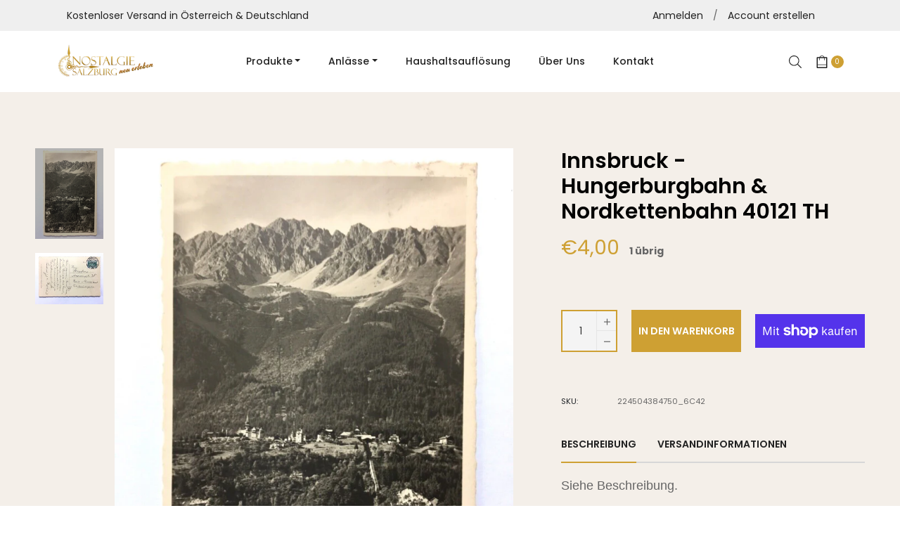

--- FILE ---
content_type: text/html; charset=utf-8
request_url: https://www.nostalgie-salzburg.at/products/innsbruck-hungerburgbahn-nordkettenbahn-40121-th
body_size: 157890
content:
<!doctype html>
<html class="no-js " lang="de">
  <head>
    <meta charset="utf-8">
    <meta http-equiv="X-UA-Compatible" content="IE=edge,chrome=1">
    <meta name="viewport" content="width=device-width,initial-scale=1">
    <meta name="theme-color" content="#282828"><link rel="shortcut icon" href="//www.nostalgie-salzburg.at/cdn/shop/files/Untitled_design_3_32x32.png?v=1748530863" type="image/png"><link rel="canonical" href="https://www.nostalgie-salzburg.at/products/innsbruck-hungerburgbahn-nordkettenbahn-40121-th">
    <title>
      Innsbruck - Hungerburgbahn &amp; Nordkettenbahn 40121 TH &ndash; Nostalgie Salzburg
    </title><meta name="description" content="Siehe Beschreibung."><!-- /snippets/social-meta-tags.liquid --><meta property="og:site_name" content="Nostalgie Salzburg">
<meta property="og:url" content="https://www.nostalgie-salzburg.at/products/innsbruck-hungerburgbahn-nordkettenbahn-40121-th">
<meta property="og:title" content="Innsbruck - Hungerburgbahn & Nordkettenbahn 40121 TH">
<meta property="og:type" content="product">
<meta property="og:description" content="Siehe Beschreibung."><meta property="og:price:amount" content="4,00">
  <meta property="og:price:currency" content="EUR"><meta property="og:image" content="http://www.nostalgie-salzburg.at/cdn/shop/files/full-11019-57_1200x1200.jpg?v=1733881286"><meta property="og:image" content="http://www.nostalgie-salzburg.at/cdn/shop/files/full-11020-57_1200x1200.jpg?v=1733881286">
<meta property="og:image:secure_url" content="https://www.nostalgie-salzburg.at/cdn/shop/files/full-11019-57_1200x1200.jpg?v=1733881286"><meta property="og:image:secure_url" content="https://www.nostalgie-salzburg.at/cdn/shop/files/full-11020-57_1200x1200.jpg?v=1733881286">
<meta name="twitter:card" content="summary_large_image">
<meta name="twitter:title" content="Innsbruck - Hungerburgbahn & Nordkettenbahn 40121 TH">
<meta name="twitter:description" content="Siehe Beschreibung.">
<script>
  document.documentElement.className = document.documentElement.className.replace('no-js', 'js');
</script><style>
/*! Bootstrap v4.3.1 (https://getbootstrap.com/)*/
article,aside,figcaption,figure,footer,header,hgroup,main,nav,section{display:block}body{margin:0;font-family:-apple-system,BlinkMacSystemFont,"Segoe UI",Roboto,"Helvetica Neue",Arial,"Noto Sans",sans-serif,"Apple Color Emoji","Segoe UI Emoji","Segoe UI Symbol","Noto Color Emoji";font-size:1rem;font-weight:400;line-height:1.5;color:#212529;text-align:left;background-color:#fff}[tabindex="-1"]:focus{outline:0!important}hr{box-sizing:content-box;height:0;overflow:visible}h1,h2,h3,h4,h5,h6{margin-top:0;margin-bottom:.5rem}p{margin-top:0;margin-bottom:1rem}abbr[data-original-title],abbr[title]{text-decoration:underline;-webkit-text-decoration:underline dotted;text-decoration:underline dotted;cursor:help;border-bottom:0;-webkit-text-decoration-skip-ink:none;text-decoration-skip-ink:none}address{margin-bottom:1rem;font-style:normal;line-height:inherit}dl,ol,ul{margin-top:0;margin-bottom:1rem}ol ol,ol ul,ul ol,ul ul{margin-bottom:0}dt{font-weight:700}dd{margin-bottom:.5rem;margin-left:0}blockquote{margin:0 0 1rem}b,strong{font-weight:bolder}small{font-size:80%}sub,sup{position:relative;font-size:75%;line-height:0;vertical-align:baseline}sub{bottom:-.25em}sup{top:-.5em}a{color:#007bff;text-decoration:none;background-color:transparent}a:hover{color:#0056b3;text-decoration:underline}a:not([href]):not([tabindex]){color:inherit;text-decoration:none}a:not([href]):not([tabindex]):focus,a:not([href]):not([tabindex]):hover{color:inherit;text-decoration:none}a:not([href]):not([tabindex]):focus{outline:0}code,kbd,pre,samp{font-family:SFMono-Regular,Menlo,Monaco,Consolas,"Liberation Mono","Courier New",monospace;font-size:1em}pre{margin-top:0;margin-bottom:1rem;overflow:auto}figure{margin:0 0 1rem}img{vertical-align:middle;border-style:none}svg{overflow:hidden;vertical-align:middle}table{border-collapse:collapse}caption{padding-top:.75rem;padding-bottom:.75rem;color:#6c757d;text-align:left;caption-side:bottom}th{text-align:inherit}label{display:inline-block;margin-bottom:.5rem}button{border-radius:0}button:focus{outline:1px dotted;outline:5px auto -webkit-focus-ring-color}button,input,optgroup,select,textarea{margin:0;font-family:inherit;font-size:inherit;line-height:inherit}button,input{overflow:visible}button,select{text-transform:none}select{word-wrap:normal}[type=button],[type=reset],[type=submit],button{-webkit-appearance:button}[type=button]:not(:disabled),[type=reset]:not(:disabled),[type=submit]:not(:disabled),button:not(:disabled){cursor:pointer}[type=button]::-moz-focus-inner,[type=reset]::-moz-focus-inner,[type=submit]::-moz-focus-inner,button::-moz-focus-inner{padding:0;border-style:none}input[type=checkbox],input[type=radio]{box-sizing:border-box;padding:0}input[type=date],input[type=datetime-local],input[type=month],input[type=time]{-webkit-appearance:listbox}textarea{overflow:auto;resize:vertical}fieldset{min-width:0;padding:0;margin:0;border:0}legend{display:block;width:100%;max-width:100%;padding:0;margin-bottom:.5rem;font-size:1.5rem;line-height:inherit;color:inherit;white-space:normal}progress{vertical-align:baseline}[type=number]::-webkit-inner-spin-button,[type=number]::-webkit-outer-spin-button{height:auto}[type=search]{outline-offset:-2px;-webkit-appearance:none}[type=search]::-webkit-search-decoration{-webkit-appearance:none}::-webkit-file-upload-button{font:inherit;-webkit-appearance:button}output{display:inline-block}summary{display:list-item;cursor:pointer}template{display:none}[hidden]{display:none!important}.h1,.h2,.h3,.h4,.h5,.h6,h1,h2,h3,h4,h5,h6{margin-bottom:.5rem;font-weight:600;line-height:1.2}.h1,h1{font-size:2.5rem}.h2,h2{font-size:2rem}.h3,h3{font-size:1.75rem}.h4,h4{font-size:1.5rem}.h5,h5{font-size:1.25rem}.h6,h6{font-size:1rem}.lead{font-size:1.25rem;font-weight:300}.display-1{font-size:6rem;font-weight:300;line-height:1.2}.display-2{font-size:5.5rem;font-weight:300;line-height:1.2}.display-3{font-size:4.5rem;font-weight:300;line-height:1.2}.display-4{font-size:3.5rem;font-weight:300;line-height:1.2}hr{margin-top:1rem;margin-bottom:1rem;border:0;border-top:1px solid rgba(0,0,0,.1)}.small,small{font-size:80%;font-weight:400}.mark,mark{padding:.2em;background-color:#fcf8e3}.list-unstyled{padding-left:0;list-style:none}.list-inline{padding-left:0;list-style:none}.list-inline-item{display:inline-block}.list-inline-item:not(:last-child){margin-right:.5rem}.initialism{font-size:90%;text-transform:uppercase}.blockquote{margin-bottom:1rem;font-size:1.25rem}.blockquote-footer{display:block;font-size:80%;color:#6c757d}.blockquote-footer::before{content:"\2014\00A0"}.img-fluid{max-width:100%;height:auto}.img-thumbnail{padding:.25rem;background-color:#fff;border:1px solid #dee2e6;border-radius:.25rem;max-width:100%;height:auto}.figure{display:inline-block}.figure-img{margin-bottom:.5rem;line-height:1}.figure-caption{font-size:90%;color:#6c757d}code{font-size:87.5%;color:#e83e8c;word-break:break-word}a>code{color:inherit}kbd{padding:.2rem .4rem;font-size:87.5%;color:#fff;background-color:#212529;border-radius:.2rem}kbd kbd{padding:0;font-size:100%;font-weight:700}pre{display:block;font-size:87.5%;color:#212529}pre code{font-size:inherit;color:inherit;word-break:normal}.pre-scrollable{max-height:340px;overflow-y:scroll}.container{width:100%;padding-right:15px;padding-left:15px;margin-right:auto;margin-left:auto}@media (min-width:576px){.container{max-width:540px}}@media (min-width:768px){.container{max-width:720px}}@media (min-width:992px){.container{max-width:960px}}@media (min-width:1200px){.container{max-width:1140px}}.container-fluid{width:100%;padding-right:15px;padding-left:15px;margin-right:auto;margin-left:auto}.row{display:-ms-flexbox;display:flex;-ms-flex-wrap:wrap;flex-wrap:wrap;margin-right:-15px;margin-left:-15px}.no-gutters{margin-right:0;margin-left:0}.no-gutters>.col,.no-gutters>[class*=col-]{padding-right:0;padding-left:0}.col,.col-1,.col-10,.col-11,.col-12,.col-2,.col-3,.col-4,.col-5,.col-6,.col-7,.col-8,.col-9,.col-auto,.col-lg,.col-lg-1,.col-lg-10,.col-lg-11,.col-lg-12,.col-lg-2,.col-lg-3,.col-lg-4,.col-lg-5,.col-lg-6,.col-lg-7,.col-lg-8,.col-lg-9,.col-lg-auto,.col-md,.col-md-1,.col-md-10,.col-md-11,.col-md-12,.col-md-2,.col-md-3,.col-md-4,.col-md-5,.col-md-6,.col-md-7,.col-md-8,.col-md-9,.col-md-auto,.col-sm,.col-sm-1,.col-sm-10,.col-sm-11,.col-sm-12,.col-sm-2,.col-sm-3,.col-sm-4,.col-sm-5,.col-sm-6,.col-sm-7,.col-sm-8,.col-sm-9,.col-sm-auto,.col-xl,.col-xl-1,.col-xl-10,.col-xl-11,.col-xl-12,.col-xl-2,.col-xl-3,.col-xl-4,.col-xl-5,.col-xl-6,.col-xl-7,.col-xl-8,.col-xl-9,.col-xl-auto{position:relative;width:100%;padding-right:15px;padding-left:15px}.col{-ms-flex-preferred-size:0;flex-basis:0;-ms-flex-positive:1;flex-grow:1;max-width:100%}.col-auto{-ms-flex:0 0 auto;flex:0 0 auto;width:auto;max-width:100%}.col-1{-ms-flex:0 0 8.333333%;flex:0 0 8.333333%;max-width:8.333333%}.col-2{-ms-flex:0 0 16.666667%;flex:0 0 16.666667%;max-width:16.666667%}.col-3{-ms-flex:0 0 25%;flex:0 0 25%;max-width:25%}.col-4{-ms-flex:0 0 33.333333%;flex:0 0 33.333333%;max-width:33.333333%}.col-5{-ms-flex:0 0 41.666667%;flex:0 0 41.666667%;max-width:41.666667%}.col-6{-ms-flex:0 0 50%;flex:0 0 50%;max-width:50%}.col-7{-ms-flex:0 0 58.333333%;flex:0 0 58.333333%;max-width:58.333333%}.col-8{-ms-flex:0 0 66.666667%;flex:0 0 66.666667%;max-width:66.666667%}.col-9{-ms-flex:0 0 75%;flex:0 0 75%;max-width:75%}.col-10{-ms-flex:0 0 83.333333%;flex:0 0 83.333333%;max-width:83.333333%}.col-11{-ms-flex:0 0 91.666667%;flex:0 0 91.666667%;max-width:91.666667%}.col-12{-ms-flex:0 0 100%;flex:0 0 100%;max-width:100%}.order-first{-ms-flex-order:-1;order:-1}.order-last{-ms-flex-order:13;order:13}.order-0{-ms-flex-order:0;order:0}.order-1{-ms-flex-order:1;order:1}.order-2{-ms-flex-order:2;order:2}.order-3{-ms-flex-order:3;order:3}.order-4{-ms-flex-order:4;order:4}.order-5{-ms-flex-order:5;order:5}.order-6{-ms-flex-order:6;order:6}.order-7{-ms-flex-order:7;order:7}.order-8{-ms-flex-order:8;order:8}.order-9{-ms-flex-order:9;order:9}.order-10{-ms-flex-order:10;order:10}.order-11{-ms-flex-order:11;order:11}.order-12{-ms-flex-order:12;order:12}.offset-1{margin-left:8.333333%}.offset-2{margin-left:16.666667%}.offset-3{margin-left:25%}.offset-4{margin-left:33.333333%}.offset-5{margin-left:41.666667%}.offset-6{margin-left:50%}.offset-7{margin-left:58.333333%}.offset-8{margin-left:66.666667%}.offset-9{margin-left:75%}.offset-10{margin-left:83.333333%}.offset-11{margin-left:91.666667%}@media (min-width:576px){.col-sm{-ms-flex-preferred-size:0;flex-basis:0;-ms-flex-positive:1;flex-grow:1;max-width:100%}.col-sm-auto{-ms-flex:0 0 auto;flex:0 0 auto;width:auto;max-width:100%}.col-sm-1{-ms-flex:0 0 8.333333%;flex:0 0 8.333333%;max-width:8.333333%}.col-sm-2{-ms-flex:0 0 16.666667%;flex:0 0 16.666667%;max-width:16.666667%}.col-sm-3{-ms-flex:0 0 25%;flex:0 0 25%;max-width:25%}.col-sm-4{-ms-flex:0 0 33.333333%;flex:0 0 33.333333%;max-width:33.333333%}.col-sm-5{-ms-flex:0 0 41.666667%;flex:0 0 41.666667%;max-width:41.666667%}.col-sm-6{-ms-flex:0 0 50%;flex:0 0 50%;max-width:50%}.col-sm-7{-ms-flex:0 0 58.333333%;flex:0 0 58.333333%;max-width:58.333333%}.col-sm-8{-ms-flex:0 0 66.666667%;flex:0 0 66.666667%;max-width:66.666667%}.col-sm-9{-ms-flex:0 0 75%;flex:0 0 75%;max-width:75%}.col-sm-10{-ms-flex:0 0 83.333333%;flex:0 0 83.333333%;max-width:83.333333%}.col-sm-11{-ms-flex:0 0 91.666667%;flex:0 0 91.666667%;max-width:91.666667%}.col-sm-12{-ms-flex:0 0 100%;flex:0 0 100%;max-width:100%}.order-sm-first{-ms-flex-order:-1;order:-1}.order-sm-last{-ms-flex-order:13;order:13}.order-sm-0{-ms-flex-order:0;order:0}.order-sm-1{-ms-flex-order:1;order:1}.order-sm-2{-ms-flex-order:2;order:2}.order-sm-3{-ms-flex-order:3;order:3}.order-sm-4{-ms-flex-order:4;order:4}.order-sm-5{-ms-flex-order:5;order:5}.order-sm-6{-ms-flex-order:6;order:6}.order-sm-7{-ms-flex-order:7;order:7}.order-sm-8{-ms-flex-order:8;order:8}.order-sm-9{-ms-flex-order:9;order:9}.order-sm-10{-ms-flex-order:10;order:10}.order-sm-11{-ms-flex-order:11;order:11}.order-sm-12{-ms-flex-order:12;order:12}.offset-sm-0{margin-left:0}.offset-sm-1{margin-left:8.333333%}.offset-sm-2{margin-left:16.666667%}.offset-sm-3{margin-left:25%}.offset-sm-4{margin-left:33.333333%}.offset-sm-5{margin-left:41.666667%}.offset-sm-6{margin-left:50%}.offset-sm-7{margin-left:58.333333%}.offset-sm-8{margin-left:66.666667%}.offset-sm-9{margin-left:75%}.offset-sm-10{margin-left:83.333333%}.offset-sm-11{margin-left:91.666667%}}@media (min-width:768px){.col-md{-ms-flex-preferred-size:0;flex-basis:0;-ms-flex-positive:1;flex-grow:1;max-width:100%}.col-md-auto{-ms-flex:0 0 auto;flex:0 0 auto;width:auto;max-width:100%}.col-md-1{-ms-flex:0 0 8.333333%;flex:0 0 8.333333%;max-width:8.333333%}.col-md-2{-ms-flex:0 0 16.666667%;flex:0 0 16.666667%;max-width:16.666667%}.col-md-3{-ms-flex:0 0 25%;flex:0 0 25%;max-width:25%}.col-md-4{-ms-flex:0 0 33.333333%;flex:0 0 33.333333%;max-width:33.333333%}.col-md-5{-ms-flex:0 0 41.666667%;flex:0 0 41.666667%;max-width:41.666667%}.col-md-6{-ms-flex:0 0 50%;flex:0 0 50%;max-width:50%}.col-md-7{-ms-flex:0 0 58.333333%;flex:0 0 58.333333%;max-width:58.333333%}.col-md-8{-ms-flex:0 0 66.666667%;flex:0 0 66.666667%;max-width:66.666667%}.col-md-9{-ms-flex:0 0 75%;flex:0 0 75%;max-width:75%}.col-md-10{-ms-flex:0 0 83.333333%;flex:0 0 83.333333%;max-width:83.333333%}.col-md-11{-ms-flex:0 0 91.666667%;flex:0 0 91.666667%;max-width:91.666667%}.col-md-12{-ms-flex:0 0 100%;flex:0 0 100%;max-width:100%}.order-md-first{-ms-flex-order:-1;order:-1}.order-md-last{-ms-flex-order:13;order:13}.order-md-0{-ms-flex-order:0;order:0}.order-md-1{-ms-flex-order:1;order:1}.order-md-2{-ms-flex-order:2;order:2}.order-md-3{-ms-flex-order:3;order:3}.order-md-4{-ms-flex-order:4;order:4}.order-md-5{-ms-flex-order:5;order:5}.order-md-6{-ms-flex-order:6;order:6}.order-md-7{-ms-flex-order:7;order:7}.order-md-8{-ms-flex-order:8;order:8}.order-md-9{-ms-flex-order:9;order:9}.order-md-10{-ms-flex-order:10;order:10}.order-md-11{-ms-flex-order:11;order:11}.order-md-12{-ms-flex-order:12;order:12}.offset-md-0{margin-left:0}.offset-md-1{margin-left:8.333333%}.offset-md-2{margin-left:16.666667%}.offset-md-3{margin-left:25%}.offset-md-4{margin-left:33.333333%}.offset-md-5{margin-left:41.666667%}.offset-md-6{margin-left:50%}.offset-md-7{margin-left:58.333333%}.offset-md-8{margin-left:66.666667%}.offset-md-9{margin-left:75%}.offset-md-10{margin-left:83.333333%}.offset-md-11{margin-left:91.666667%}}@media (min-width:992px){.col-lg{-ms-flex-preferred-size:0;flex-basis:0;-ms-flex-positive:1;flex-grow:1;max-width:100%}.col-lg-auto{-ms-flex:0 0 auto;flex:0 0 auto;width:auto;max-width:100%}.col-lg-1{-ms-flex:0 0 8.333333%;flex:0 0 8.333333%;max-width:8.333333%}.col-lg-2{-ms-flex:0 0 16.666667%;flex:0 0 16.666667%;max-width:16.666667%}.col-lg-3{-ms-flex:0 0 25%;flex:0 0 25%;max-width:25%}.col-lg-4{-ms-flex:0 0 33.333333%;flex:0 0 33.333333%;max-width:33.333333%}.col-lg-5{-ms-flex:0 0 41.666667%;flex:0 0 41.666667%;max-width:41.666667%}.col-lg-6{-ms-flex:0 0 50%;flex:0 0 50%;max-width:50%}.col-lg-7{-ms-flex:0 0 58.333333%;flex:0 0 58.333333%;max-width:58.333333%}.col-lg-8{-ms-flex:0 0 66.666667%;flex:0 0 66.666667%;max-width:66.666667%}.col-lg-9{-ms-flex:0 0 75%;flex:0 0 75%;max-width:75%}.col-lg-10{-ms-flex:0 0 83.333333%;flex:0 0 83.333333%;max-width:83.333333%}.col-lg-11{-ms-flex:0 0 91.666667%;flex:0 0 91.666667%;max-width:91.666667%}.col-lg-12{-ms-flex:0 0 100%;flex:0 0 100%;max-width:100%}.order-lg-first{-ms-flex-order:-1;order:-1}.order-lg-last{-ms-flex-order:13;order:13}.order-lg-0{-ms-flex-order:0;order:0}.order-lg-1{-ms-flex-order:1;order:1}.order-lg-2{-ms-flex-order:2;order:2}.order-lg-3{-ms-flex-order:3;order:3}.order-lg-4{-ms-flex-order:4;order:4}.order-lg-5{-ms-flex-order:5;order:5}.order-lg-6{-ms-flex-order:6;order:6}.order-lg-7{-ms-flex-order:7;order:7}.order-lg-8{-ms-flex-order:8;order:8}.order-lg-9{-ms-flex-order:9;order:9}.order-lg-10{-ms-flex-order:10;order:10}.order-lg-11{-ms-flex-order:11;order:11}.order-lg-12{-ms-flex-order:12;order:12}.offset-lg-0{margin-left:0}.offset-lg-1{margin-left:8.333333%}.offset-lg-2{margin-left:16.666667%}.offset-lg-3{margin-left:25%}.offset-lg-4{margin-left:33.333333%}.offset-lg-5{margin-left:41.666667%}.offset-lg-6{margin-left:50%}.offset-lg-7{margin-left:58.333333%}.offset-lg-8{margin-left:66.666667%}.offset-lg-9{margin-left:75%}.offset-lg-10{margin-left:83.333333%}.offset-lg-11{margin-left:91.666667%}}@media (min-width:1200px){.col-xl{-ms-flex-preferred-size:0;flex-basis:0;-ms-flex-positive:1;flex-grow:1;max-width:100%}.col-xl-auto{-ms-flex:0 0 auto;flex:0 0 auto;width:auto;max-width:100%}.col-xl-1{-ms-flex:0 0 8.333333%;flex:0 0 8.333333%;max-width:8.333333%}.col-xl-2{-ms-flex:0 0 16.666667%;flex:0 0 16.666667%;max-width:16.666667%}.col-xl-3{-ms-flex:0 0 25%;flex:0 0 25%;max-width:25%}.col-xl-4{-ms-flex:0 0 33.333333%;flex:0 0 33.333333%;max-width:33.333333%}.col-xl-5{-ms-flex:0 0 41.666667%;flex:0 0 41.666667%;max-width:41.666667%}.col-xl-6{-ms-flex:0 0 50%;flex:0 0 50%;max-width:50%}.col-xl-7{-ms-flex:0 0 58.333333%;flex:0 0 58.333333%;max-width:58.333333%}.col-xl-8{-ms-flex:0 0 66.666667%;flex:0 0 66.666667%;max-width:66.666667%}.col-xl-9{-ms-flex:0 0 75%;flex:0 0 75%;max-width:75%}.col-xl-10{-ms-flex:0 0 83.333333%;flex:0 0 83.333333%;max-width:83.333333%}.col-xl-11{-ms-flex:0 0 91.666667%;flex:0 0 91.666667%;max-width:91.666667%}.col-xl-12{-ms-flex:0 0 100%;flex:0 0 100%;max-width:100%}.order-xl-first{-ms-flex-order:-1;order:-1}.order-xl-last{-ms-flex-order:13;order:13}.order-xl-0{-ms-flex-order:0;order:0}.order-xl-1{-ms-flex-order:1;order:1}.order-xl-2{-ms-flex-order:2;order:2}.order-xl-3{-ms-flex-order:3;order:3}.order-xl-4{-ms-flex-order:4;order:4}.order-xl-5{-ms-flex-order:5;order:5}.order-xl-6{-ms-flex-order:6;order:6}.order-xl-7{-ms-flex-order:7;order:7}.order-xl-8{-ms-flex-order:8;order:8}.order-xl-9{-ms-flex-order:9;order:9}.order-xl-10{-ms-flex-order:10;order:10}.order-xl-11{-ms-flex-order:11;order:11}.order-xl-12{-ms-flex-order:12;order:12}.offset-xl-0{margin-left:0}.offset-xl-1{margin-left:8.333333%}.offset-xl-2{margin-left:16.666667%}.offset-xl-3{margin-left:25%}.offset-xl-4{margin-left:33.333333%}.offset-xl-5{margin-left:41.666667%}.offset-xl-6{margin-left:50%}.offset-xl-7{margin-left:58.333333%}.offset-xl-8{margin-left:66.666667%}.offset-xl-9{margin-left:75%}.offset-xl-10{margin-left:83.333333%}.offset-xl-11{margin-left:91.666667%}}.table{width:100%;margin-bottom:1rem;color:#212529}.table td,.table th{padding:.75rem;vertical-align:top;border-top:1px solid #dee2e6}.table thead th{vertical-align:bottom;border-bottom:2px solid #dee2e6}.table tbody+tbody{border-top:2px solid #dee2e6}.table-sm td,.table-sm th{padding:.3rem}.table-bordered{border:1px solid #dee2e6}.table-bordered td,.table-bordered th{border:1px solid #dee2e6}.table-bordered thead td,.table-bordered thead th{border-bottom-width:2px}.table-borderless tbody+tbody,.table-borderless td,.table-borderless th,.table-borderless thead th{border:0}.table-striped tbody tr:nth-of-type(odd){background-color:rgba(0,0,0,.05)}.table-hover tbody tr:hover{color:#212529;background-color:rgba(0,0,0,.075)}.table-primary,.table-primary>td,.table-primary>th{background-color:#b8daff}.table-primary tbody+tbody,.table-primary td,.table-primary th,.table-primary thead th{border-color:#7abaff}.table-hover .table-primary:hover{background-color:#9fcdff}.table-hover .table-primary:hover>td,.table-hover .table-primary:hover>th{background-color:#9fcdff}.table-secondary,.table-secondary>td,.table-secondary>th{background-color:#d6d8db}.table-secondary tbody+tbody,.table-secondary td,.table-secondary th,.table-secondary thead th{border-color:#b3b7bb}.table-hover .table-secondary:hover{background-color:#c8cbcf}.table-hover .table-secondary:hover>td,.table-hover .table-secondary:hover>th{background-color:#c8cbcf}.table-success,.table-success>td,.table-success>th{background-color:#c3e6cb}.table-success tbody+tbody,.table-success td,.table-success th,.table-success thead th{border-color:#8fd19e}.table-hover .table-success:hover{background-color:#b1dfbb}.table-hover .table-success:hover>td,.table-hover .table-success:hover>th{background-color:#b1dfbb}.table-info,.table-info>td,.table-info>th{background-color:#bee5eb}.table-info tbody+tbody,.table-info td,.table-info th,.table-info thead th{border-color:#86cfda}.table-hover .table-info:hover{background-color:#abdde5}.table-hover .table-info:hover>td,.table-hover .table-info:hover>th{background-color:#abdde5}.table-warning,.table-warning>td,.table-warning>th{background-color:#ffeeba}.table-warning tbody+tbody,.table-warning td,.table-warning th,.table-warning thead th{border-color:#ffdf7e}.table-hover .table-warning:hover{background-color:#ffe8a1}.table-hover .table-warning:hover>td,.table-hover .table-warning:hover>th{background-color:#ffe8a1}.table-danger,.table-danger>td,.table-danger>th{background-color:#f5c6cb}.table-danger tbody+tbody,.table-danger td,.table-danger th,.table-danger thead th{border-color:#ed969e}.table-hover .table-danger:hover{background-color:#f1b0b7}.table-hover .table-danger:hover>td,.table-hover .table-danger:hover>th{background-color:#f1b0b7}.table-light,.table-light>td,.table-light>th{background-color:#fdfdfe}.table-light tbody+tbody,.table-light td,.table-light th,.table-light thead th{border-color:#fbfcfc}.table-hover .table-light:hover{background-color:#ececf6}.table-hover .table-light:hover>td,.table-hover .table-light:hover>th{background-color:#ececf6}.table-dark,.table-dark>td,.table-dark>th{background-color:#c6c8ca}.table-dark tbody+tbody,.table-dark td,.table-dark th,.table-dark thead th{border-color:#95999c}.table-hover .table-dark:hover{background-color:#b9bbbe}.table-hover .table-dark:hover>td,.table-hover .table-dark:hover>th{background-color:#b9bbbe}.table-active,.table-active>td,.table-active>th{background-color:rgba(0,0,0,.075)}.table-hover .table-active:hover{background-color:rgba(0,0,0,.075)}.table-hover .table-active:hover>td,.table-hover .table-active:hover>th{background-color:rgba(0,0,0,.075)}.table .thead-dark th{color:#fff;background-color:#343a40;border-color:#454d55}.table .thead-light th{color:#495057;background-color:#e9ecef;border-color:#dee2e6}.table-dark{color:#fff;background-color:#343a40}.table-dark td,.table-dark th,.table-dark thead th{border-color:#454d55}.table-dark.table-bordered{border:0}.table-dark.table-striped tbody tr:nth-of-type(odd){background-color:rgba(255,255,255,.05)}.table-dark.table-hover tbody tr:hover{color:#fff;background-color:rgba(255,255,255,.075)}@media (max-width:575.98px){.table-responsive-sm{display:block;width:100%;overflow-x:auto;-webkit-overflow-scrolling:touch}.table-responsive-sm>.table-bordered{border:0}}@media (max-width:767.98px){.table-responsive-md{display:block;width:100%;overflow-x:auto;-webkit-overflow-scrolling:touch}.table-responsive-md>.table-bordered{border:0}}@media (max-width:991.98px){.table-responsive-lg{display:block;width:100%;overflow-x:auto;-webkit-overflow-scrolling:touch}.table-responsive-lg>.table-bordered{border:0}}@media (max-width:1199.98px){.table-responsive-xl{display:block;width:100%;overflow-x:auto;-webkit-overflow-scrolling:touch}.table-responsive-xl>.table-bordered{border:0}}.table-responsive{display:block;width:100%;overflow-x:auto;-webkit-overflow-scrolling:touch}.table-responsive>.table-bordered{border:0}.form-control{display:block;width:100%;height:calc(1.5em + .75rem + 2px);padding:.375rem .75rem;font-size:1rem;font-weight:400;line-height:1.5;color:#495057;background-color:#fff;background-clip:padding-box;border:1px solid #ced4da;border-radius:.25rem;transition:border-color .15s ease-in-out,box-shadow .15s ease-in-out}@media (prefers-reduced-motion:reduce){.form-control{transition:none}}.form-control::-ms-expand{background-color:transparent;border:0}.form-control:focus{color:#495057;background-color:#fff;border-color:#80bdff;outline:0;box-shadow:0 0 0 .2rem rgba(0,123,255,.25)}.form-control::-webkit-input-placeholder{color:#6c757d;opacity:1}.form-control::-moz-placeholder{color:#6c757d;opacity:1}.form-control:-ms-input-placeholder{color:#6c757d;opacity:1}.form-control::-ms-input-placeholder{color:#6c757d;opacity:1}.form-control::placeholder{color:#6c757d;opacity:1}.form-control:disabled,.form-control[readonly]{background-color:#e9ecef;opacity:1}select.form-control:focus::-ms-value{color:#495057;background-color:#fff}.form-control-file,.form-control-range{display:block;width:100%}.col-form-label{padding-top:calc(.375rem + 1px);padding-bottom:calc(.375rem + 1px);margin-bottom:0;font-size:inherit;line-height:1.5}.col-form-label-lg{padding-top:calc(.5rem + 1px);padding-bottom:calc(.5rem + 1px);font-size:1.25rem;line-height:1.5}.col-form-label-sm{padding-top:calc(.25rem + 1px);padding-bottom:calc(.25rem + 1px);font-size:.875rem;line-height:1.5}.form-control-plaintext{display:block;width:100%;padding-top:.375rem;padding-bottom:.375rem;margin-bottom:0;line-height:1.5;color:#212529;background-color:transparent;border:solid transparent;border-width:1px 0}.form-control-plaintext.form-control-lg,.form-control-plaintext.form-control-sm{padding-right:0;padding-left:0}.form-control-sm{height:calc(1.5em + .5rem + 2px);padding:.25rem .5rem;font-size:.875rem;line-height:1.5;border-radius:.2rem}.form-control-lg{height:calc(1.5em + 1rem + 2px);padding:.5rem 1rem;font-size:1.25rem;line-height:1.5;border-radius:.3rem}select.form-control[multiple],select.form-control[size]{height:auto}textarea.form-control{height:auto}.form-group{margin-bottom:1rem}.form-text{display:block;margin-top:.25rem}.form-row{display:-ms-flexbox;display:flex;-ms-flex-wrap:wrap;flex-wrap:wrap;margin-right:-5px;margin-left:-5px}.form-row>.col,.form-row>[class*=col-]{padding-right:5px;padding-left:5px}.form-check{position:relative;display:block;padding-left:1.25rem}.form-check-input{position:absolute;margin-top:.3rem;margin-left:-1.25rem}.form-check-input:disabled~.form-check-label{color:#6c757d}.form-check-label{margin-bottom:0}.form-check-inline{display:-ms-inline-flexbox;display:inline-flex;-ms-flex-align:center;align-items:center;padding-left:0;margin-right:.75rem}.form-check-inline .form-check-input{position:static;margin-top:0;margin-right:.3125rem;margin-left:0}.valid-feedback{display:none;width:100%;margin-top:.25rem;font-size:80%;color:#28a745}.valid-tooltip{position:absolute;top:100%;z-index:5;display:none;max-width:100%;padding:.25rem .5rem;margin-top:.1rem;font-size:.875rem;line-height:1.5;color:#fff;background-color:rgba(40,167,69,.9);border-radius:.25rem}.form-control.is-valid,.was-validated .form-control:valid{border-color:#28a745;padding-right:calc(1.5em + .75rem);background-image:url("data:image/svg+xml,%3csvg xmlns='http://www.w3.org/2000/svg' viewBox='0 0 8 8'%3e%3cpath fill='%2328a745' d='M2.3 6.73L.6 4.53c-.4-1.04.46-1.4 1.1-.8l1.1 1.4 3.4-3.8c.6-.63 1.6-.27 1.2.7l-4 4.6c-.43.5-.8.4-1.1.1z'/%3e%3c/svg%3e");background-repeat:no-repeat;background-position:center right calc(.375em + .1875rem);background-size:calc(.75em + .375rem) calc(.75em + .375rem)}.form-control.is-valid:focus,.was-validated .form-control:valid:focus{border-color:#28a745;box-shadow:0 0 0 .2rem rgba(40,167,69,.25)}.form-control.is-valid~.valid-feedback,.form-control.is-valid~.valid-tooltip,.was-validated .form-control:valid~.valid-feedback,.was-validated .form-control:valid~.valid-tooltip{display:block}.was-validated textarea.form-control:valid,textarea.form-control.is-valid{padding-right:calc(1.5em + .75rem);background-position:top calc(.375em + .1875rem) right calc(.375em + .1875rem)}.custom-select.is-valid,.was-validated .custom-select:valid{border-color:#28a745;padding-right:calc((1em + .75rem) * 3 / 4 + 1.75rem);background:url("data:image/svg+xml,%3csvg xmlns='http://www.w3.org/2000/svg' viewBox='0 0 4 5'%3e%3cpath fill='%23343a40' d='M2 0L0 2h4zm0 5L0 3h4z'/%3e%3c/svg%3e") no-repeat right .75rem center/8px 10px,url("data:image/svg+xml,%3csvg xmlns='http://www.w3.org/2000/svg' viewBox='0 0 8 8'%3e%3cpath fill='%2328a745' d='M2.3 6.73L.6 4.53c-.4-1.04.46-1.4 1.1-.8l1.1 1.4 3.4-3.8c.6-.63 1.6-.27 1.2.7l-4 4.6c-.43.5-.8.4-1.1.1z'/%3e%3c/svg%3e") #fff no-repeat center right 1.75rem/calc(.75em + .375rem) calc(.75em + .375rem)}.custom-select.is-valid:focus,.was-validated .custom-select:valid:focus{border-color:#28a745;box-shadow:0 0 0 .2rem rgba(40,167,69,.25)}.custom-select.is-valid~.valid-feedback,.custom-select.is-valid~.valid-tooltip,.was-validated .custom-select:valid~.valid-feedback,.was-validated .custom-select:valid~.valid-tooltip{display:block}.form-control-file.is-valid~.valid-feedback,.form-control-file.is-valid~.valid-tooltip,.was-validated .form-control-file:valid~.valid-feedback,.was-validated .form-control-file:valid~.valid-tooltip{display:block}.form-check-input.is-valid~.form-check-label,.was-validated .form-check-input:valid~.form-check-label{color:#28a745}.form-check-input.is-valid~.valid-feedback,.form-check-input.is-valid~.valid-tooltip,.was-validated .form-check-input:valid~.valid-feedback,.was-validated .form-check-input:valid~.valid-tooltip{display:block}.custom-control-input.is-valid~.custom-control-label,.was-validated .custom-control-input:valid~.custom-control-label{color:#28a745}.custom-control-input.is-valid~.custom-control-label::before,.was-validated .custom-control-input:valid~.custom-control-label::before{border-color:#28a745}.custom-control-input.is-valid~.valid-feedback,.custom-control-input.is-valid~.valid-tooltip,.was-validated .custom-control-input:valid~.valid-feedback,.was-validated .custom-control-input:valid~.valid-tooltip{display:block}.custom-control-input.is-valid:checked~.custom-control-label::before,.was-validated .custom-control-input:valid:checked~.custom-control-label::before{border-color:#34ce57;background-color:#34ce57}.custom-control-input.is-valid:focus~.custom-control-label::before,.was-validated .custom-control-input:valid:focus~.custom-control-label::before{box-shadow:0 0 0 .2rem rgba(40,167,69,.25)}.custom-control-input.is-valid:focus:not(:checked)~.custom-control-label::before,.was-validated .custom-control-input:valid:focus:not(:checked)~.custom-control-label::before{border-color:#28a745}.custom-file-input.is-valid~.custom-file-label,.was-validated .custom-file-input:valid~.custom-file-label{border-color:#28a745}.custom-file-input.is-valid~.valid-feedback,.custom-file-input.is-valid~.valid-tooltip,.was-validated .custom-file-input:valid~.valid-feedback,.was-validated .custom-file-input:valid~.valid-tooltip{display:block}.custom-file-input.is-valid:focus~.custom-file-label,.was-validated .custom-file-input:valid:focus~.custom-file-label{border-color:#28a745;box-shadow:0 0 0 .2rem rgba(40,167,69,.25)}.invalid-feedback{display:none;width:100%;margin-top:.25rem;font-size:80%;color:#dc3545}.invalid-tooltip{position:absolute;top:100%;z-index:5;display:none;max-width:100%;padding:.25rem .5rem;margin-top:.1rem;font-size:.875rem;line-height:1.5;color:#fff;background-color:rgba(220,53,69,.9);border-radius:.25rem}.form-control.is-invalid,.was-validated .form-control:invalid{border-color:#dc3545;padding-right:calc(1.5em + .75rem);background-image:url("data:image/svg+xml,%3csvg xmlns='http://www.w3.org/2000/svg' fill='%23dc3545' viewBox='-2 -2 7 7'%3e%3cpath stroke='%23dc3545' d='M0 0l3 3m0-3L0 3'/%3e%3ccircle r='.5'/%3e%3ccircle cx='3' r='.5'/%3e%3ccircle cy='3' r='.5'/%3e%3ccircle cx='3' cy='3' r='.5'/%3e%3c/svg%3E");background-repeat:no-repeat;background-position:center right calc(.375em + .1875rem);background-size:calc(.75em + .375rem) calc(.75em + .375rem)}.form-control.is-invalid:focus,.was-validated .form-control:invalid:focus{border-color:#dc3545;box-shadow:0 0 0 .2rem rgba(220,53,69,.25)}.form-control.is-invalid~.invalid-feedback,.form-control.is-invalid~.invalid-tooltip,.was-validated .form-control:invalid~.invalid-feedback,.was-validated .form-control:invalid~.invalid-tooltip{display:block}.was-validated textarea.form-control:invalid,textarea.form-control.is-invalid{padding-right:calc(1.5em + .75rem);background-position:top calc(.375em + .1875rem) right calc(.375em + .1875rem)}.custom-select.is-invalid,.was-validated .custom-select:invalid{border-color:#dc3545;padding-right:calc((1em + .75rem) * 3 / 4 + 1.75rem);background:url("data:image/svg+xml,%3csvg xmlns='http://www.w3.org/2000/svg' viewBox='0 0 4 5'%3e%3cpath fill='%23343a40' d='M2 0L0 2h4zm0 5L0 3h4z'/%3e%3c/svg%3e") no-repeat right .75rem center/8px 10px,url("data:image/svg+xml,%3csvg xmlns='http://www.w3.org/2000/svg' fill='%23dc3545' viewBox='-2 -2 7 7'%3e%3cpath stroke='%23dc3545' d='M0 0l3 3m0-3L0 3'/%3e%3ccircle r='.5'/%3e%3ccircle cx='3' r='.5'/%3e%3ccircle cy='3' r='.5'/%3e%3ccircle cx='3' cy='3' r='.5'/%3e%3c/svg%3E") #fff no-repeat center right 1.75rem/calc(.75em + .375rem) calc(.75em + .375rem)}.custom-select.is-invalid:focus,.was-validated .custom-select:invalid:focus{border-color:#dc3545;box-shadow:0 0 0 .2rem rgba(220,53,69,.25)}.custom-select.is-invalid~.invalid-feedback,.custom-select.is-invalid~.invalid-tooltip,.was-validated .custom-select:invalid~.invalid-feedback,.was-validated .custom-select:invalid~.invalid-tooltip{display:block}.form-control-file.is-invalid~.invalid-feedback,.form-control-file.is-invalid~.invalid-tooltip,.was-validated .form-control-file:invalid~.invalid-feedback,.was-validated .form-control-file:invalid~.invalid-tooltip{display:block}.form-check-input.is-invalid~.form-check-label,.was-validated .form-check-input:invalid~.form-check-label{color:#dc3545}.form-check-input.is-invalid~.invalid-feedback,.form-check-input.is-invalid~.invalid-tooltip,.was-validated .form-check-input:invalid~.invalid-feedback,.was-validated .form-check-input:invalid~.invalid-tooltip{display:block}.custom-control-input.is-invalid~.custom-control-label,.was-validated .custom-control-input:invalid~.custom-control-label{color:#dc3545}.custom-control-input.is-invalid~.custom-control-label::before,.was-validated .custom-control-input:invalid~.custom-control-label::before{border-color:#dc3545}.custom-control-input.is-invalid~.invalid-feedback,.custom-control-input.is-invalid~.invalid-tooltip,.was-validated .custom-control-input:invalid~.invalid-feedback,.was-validated .custom-control-input:invalid~.invalid-tooltip{display:block}.custom-control-input.is-invalid:checked~.custom-control-label::before,.was-validated .custom-control-input:invalid:checked~.custom-control-label::before{border-color:#e4606d;background-color:#e4606d}.custom-control-input.is-invalid:focus~.custom-control-label::before,.was-validated .custom-control-input:invalid:focus~.custom-control-label::before{box-shadow:0 0 0 .2rem rgba(220,53,69,.25)}.custom-control-input.is-invalid:focus:not(:checked)~.custom-control-label::before,.was-validated .custom-control-input:invalid:focus:not(:checked)~.custom-control-label::before{border-color:#dc3545}.custom-file-input.is-invalid~.custom-file-label,.was-validated .custom-file-input:invalid~.custom-file-label{border-color:#dc3545}.custom-file-input.is-invalid~.invalid-feedback,.custom-file-input.is-invalid~.invalid-tooltip,.was-validated .custom-file-input:invalid~.invalid-feedback,.was-validated .custom-file-input:invalid~.invalid-tooltip{display:block}.custom-file-input.is-invalid:focus~.custom-file-label,.was-validated .custom-file-input:invalid:focus~.custom-file-label{border-color:#dc3545;box-shadow:0 0 0 .2rem rgba(220,53,69,.25)}.form-inline{display:-ms-flexbox;display:flex;-ms-flex-flow:row wrap;flex-flow:row wrap;-ms-flex-align:center;align-items:center}.form-inline .form-check{width:100%}@media (min-width:576px){.form-inline label{display:-ms-flexbox;display:flex;-ms-flex-align:center;align-items:center;-ms-flex-pack:center;justify-content:center;margin-bottom:0}.form-inline .form-group{display:-ms-flexbox;display:flex;-ms-flex:0 0 auto;flex:0 0 auto;-ms-flex-flow:row wrap;flex-flow:row wrap;-ms-flex-align:center;align-items:center;margin-bottom:0}.form-inline .form-control{display:inline-block;width:auto;vertical-align:middle}.form-inline .form-control-plaintext{display:inline-block}.form-inline .custom-select,.form-inline .input-group{width:auto}.form-inline .form-check{display:-ms-flexbox;display:flex;-ms-flex-align:center;align-items:center;-ms-flex-pack:center;justify-content:center;width:auto;padding-left:0}.form-inline .form-check-input{position:relative;-ms-flex-negative:0;flex-shrink:0;margin-top:0;margin-right:.25rem;margin-left:0}.form-inline .custom-control{-ms-flex-align:center;align-items:center;-ms-flex-pack:center;justify-content:center}.form-inline .custom-control-label{margin-bottom:0}}.btn{display:inline-block;font-weight:400;color:#212529;text-align:center;vertical-align:middle;-webkit-user-select:none;-moz-user-select:none;-ms-user-select:none;user-select:none;background-color:transparent;border:1px solid transparent;padding:.375rem .75rem;font-size:1rem;line-height:1.5;border-radius:.25rem;transition:color .15s ease-in-out,background-color .15s ease-in-out,border-color .15s ease-in-out,box-shadow .15s ease-in-out}@media (prefers-reduced-motion:reduce){.btn{transition:none}}.btn:hover{color:#212529;text-decoration:none}.btn.focus,.btn:focus{outline:0;box-shadow:0 0 0 .2rem rgba(0,123,255,.25)}.btn.disabled,.btn:disabled{opacity:.65}a.btn.disabled,fieldset:disabled a.btn{pointer-events:none}.btn-primary{color:#fff;background-color:#007bff;border-color:#007bff}.btn-primary:hover{color:#fff;background-color:#0069d9;border-color:#0062cc}.btn-primary.focus,.btn-primary:focus{box-shadow:0 0 0 .2rem rgba(38,143,255,.5)}.btn-primary.disabled,.btn-primary:disabled{color:#fff;background-color:#007bff;border-color:#007bff}.btn-primary:not(:disabled):not(.disabled).active,.btn-primary:not(:disabled):not(.disabled):active,.show>.btn-primary.dropdown-toggle{color:#fff;background-color:#0062cc;border-color:#005cbf}.btn-primary:not(:disabled):not(.disabled).active:focus,.btn-primary:not(:disabled):not(.disabled):active:focus,.show>.btn-primary.dropdown-toggle:focus{box-shadow:0 0 0 .2rem rgba(38,143,255,.5)}.btn-secondary{color:#fff;background-color:#6c757d;border-color:#6c757d}.btn-secondary:hover{color:#fff;background-color:#5a6268;border-color:#545b62}.btn-secondary.focus,.btn-secondary:focus{box-shadow:0 0 0 .2rem rgba(130,138,145,.5)}.btn-secondary.disabled,.btn-secondary:disabled{color:#fff;background-color:#6c757d;border-color:#6c757d}.btn-secondary:not(:disabled):not(.disabled).active,.btn-secondary:not(:disabled):not(.disabled):active,.show>.btn-secondary.dropdown-toggle{color:#fff;background-color:#545b62;border-color:#4e555b}.btn-secondary:not(:disabled):not(.disabled).active:focus,.btn-secondary:not(:disabled):not(.disabled):active:focus,.show>.btn-secondary.dropdown-toggle:focus{box-shadow:0 0 0 .2rem rgba(130,138,145,.5)}.btn-success{color:#fff;background-color:#28a745;border-color:#28a745}.btn-success:hover{color:#fff;background-color:#218838;border-color:#1e7e34}.btn-success.focus,.btn-success:focus{box-shadow:0 0 0 .2rem rgba(72,180,97,.5)}.btn-success.disabled,.btn-success:disabled{color:#fff;background-color:#28a745;border-color:#28a745}.btn-success:not(:disabled):not(.disabled).active,.btn-success:not(:disabled):not(.disabled):active,.show>.btn-success.dropdown-toggle{color:#fff;background-color:#1e7e34;border-color:#1c7430}.btn-success:not(:disabled):not(.disabled).active:focus,.btn-success:not(:disabled):not(.disabled):active:focus,.show>.btn-success.dropdown-toggle:focus{box-shadow:0 0 0 .2rem rgba(72,180,97,.5)}.btn-info{color:#fff;background-color:#17a2b8;border-color:#17a2b8}.btn-info:hover{color:#fff;background-color:#138496;border-color:#117a8b}.btn-info.focus,.btn-info:focus{box-shadow:0 0 0 .2rem rgba(58,176,195,.5)}.btn-info.disabled,.btn-info:disabled{color:#fff;background-color:#17a2b8;border-color:#17a2b8}.btn-info:not(:disabled):not(.disabled).active,.btn-info:not(:disabled):not(.disabled):active,.show>.btn-info.dropdown-toggle{color:#fff;background-color:#117a8b;border-color:#10707f}.btn-info:not(:disabled):not(.disabled).active:focus,.btn-info:not(:disabled):not(.disabled):active:focus,.show>.btn-info.dropdown-toggle:focus{box-shadow:0 0 0 .2rem rgba(58,176,195,.5)}.btn-warning{color:#212529;background-color:#ffc107;border-color:#ffc107}.btn-warning:hover{color:#212529;background-color:#e0a800;border-color:#d39e00}.btn-warning.focus,.btn-warning:focus{box-shadow:0 0 0 .2rem rgba(222,170,12,.5)}.btn-warning.disabled,.btn-warning:disabled{color:#212529;background-color:#ffc107;border-color:#ffc107}.btn-warning:not(:disabled):not(.disabled).active,.btn-warning:not(:disabled):not(.disabled):active,.show>.btn-warning.dropdown-toggle{color:#212529;background-color:#d39e00;border-color:#c69500}.btn-warning:not(:disabled):not(.disabled).active:focus,.btn-warning:not(:disabled):not(.disabled):active:focus,.show>.btn-warning.dropdown-toggle:focus{box-shadow:0 0 0 .2rem rgba(222,170,12,.5)}.btn-danger{color:#fff;background-color:#dc3545;border-color:#dc3545}.btn-danger:hover{color:#fff;background-color:#c82333;border-color:#bd2130}.btn-danger.focus,.btn-danger:focus{box-shadow:0 0 0 .2rem rgba(225,83,97,.5)}.btn-danger.disabled,.btn-danger:disabled{color:#fff;background-color:#dc3545;border-color:#dc3545}.btn-danger:not(:disabled):not(.disabled).active,.btn-danger:not(:disabled):not(.disabled):active,.show>.btn-danger.dropdown-toggle{color:#fff;background-color:#bd2130;border-color:#b21f2d}.btn-danger:not(:disabled):not(.disabled).active:focus,.btn-danger:not(:disabled):not(.disabled):active:focus,.show>.btn-danger.dropdown-toggle:focus{box-shadow:0 0 0 .2rem rgba(225,83,97,.5)}.btn-light{color:#212529;background-color:#f8f9fa;border-color:#f8f9fa}.btn-light:hover{color:#212529;background-color:#e2e6ea;border-color:#dae0e5}.btn-light.focus,.btn-light:focus{box-shadow:0 0 0 .2rem rgba(216,217,219,.5)}.btn-light.disabled,.btn-light:disabled{color:#212529;background-color:#f8f9fa;border-color:#f8f9fa}.btn-light:not(:disabled):not(.disabled).active,.btn-light:not(:disabled):not(.disabled):active,.show>.btn-light.dropdown-toggle{color:#212529;background-color:#dae0e5;border-color:#d3d9df}.btn-light:not(:disabled):not(.disabled).active:focus,.btn-light:not(:disabled):not(.disabled):active:focus,.show>.btn-light.dropdown-toggle:focus{box-shadow:0 0 0 .2rem rgba(216,217,219,.5)}.btn-dark{color:#fff;background-color:#343a40;border-color:#343a40}.btn-dark:hover{color:#fff;background-color:#23272b;border-color:#1d2124}.btn-dark.focus,.btn-dark:focus{box-shadow:0 0 0 .2rem rgba(82,88,93,.5)}.btn-dark.disabled,.btn-dark:disabled{color:#fff;background-color:#343a40;border-color:#343a40}.btn-dark:not(:disabled):not(.disabled).active,.btn-dark:not(:disabled):not(.disabled):active,.show>.btn-dark.dropdown-toggle{color:#fff;background-color:#1d2124;border-color:#171a1d}.btn-dark:not(:disabled):not(.disabled).active:focus,.btn-dark:not(:disabled):not(.disabled):active:focus,.show>.btn-dark.dropdown-toggle:focus{box-shadow:0 0 0 .2rem rgba(82,88,93,.5)}.btn-outline-primary{color:#007bff;border-color:#007bff}.btn-outline-primary:hover{color:#fff;background-color:#007bff;border-color:#007bff}.btn-outline-primary.focus,.btn-outline-primary:focus{box-shadow:0 0 0 .2rem rgba(0,123,255,.5)}.btn-outline-primary.disabled,.btn-outline-primary:disabled{color:#007bff;background-color:transparent}.btn-outline-primary:not(:disabled):not(.disabled).active,.btn-outline-primary:not(:disabled):not(.disabled):active,.show>.btn-outline-primary.dropdown-toggle{color:#fff;background-color:#007bff;border-color:#007bff}.btn-outline-primary:not(:disabled):not(.disabled).active:focus,.btn-outline-primary:not(:disabled):not(.disabled):active:focus,.show>.btn-outline-primary.dropdown-toggle:focus{box-shadow:0 0 0 .2rem rgba(0,123,255,.5)}.btn-outline-secondary{color:#6c757d;border-color:#6c757d}.btn-outline-secondary:hover{color:#fff;background-color:#6c757d;border-color:#6c757d}.btn-outline-secondary.focus,.btn-outline-secondary:focus{box-shadow:0 0 0 .2rem rgba(108,117,125,.5)}.btn-outline-secondary.disabled,.btn-outline-secondary:disabled{color:#6c757d;background-color:transparent}.btn-outline-secondary:not(:disabled):not(.disabled).active,.btn-outline-secondary:not(:disabled):not(.disabled):active,.show>.btn-outline-secondary.dropdown-toggle{color:#fff;background-color:#6c757d;border-color:#6c757d}.btn-outline-secondary:not(:disabled):not(.disabled).active:focus,.btn-outline-secondary:not(:disabled):not(.disabled):active:focus,.show>.btn-outline-secondary.dropdown-toggle:focus{box-shadow:0 0 0 .2rem rgba(108,117,125,.5)}.btn-outline-success{color:#28a745;border-color:#28a745}.btn-outline-success:hover{color:#fff;background-color:#28a745;border-color:#28a745}.btn-outline-success.focus,.btn-outline-success:focus{box-shadow:0 0 0 .2rem rgba(40,167,69,.5)}.btn-outline-success.disabled,.btn-outline-success:disabled{color:#28a745;background-color:transparent}.btn-outline-success:not(:disabled):not(.disabled).active,.btn-outline-success:not(:disabled):not(.disabled):active,.show>.btn-outline-success.dropdown-toggle{color:#fff;background-color:#28a745;border-color:#28a745}.btn-outline-success:not(:disabled):not(.disabled).active:focus,.btn-outline-success:not(:disabled):not(.disabled):active:focus,.show>.btn-outline-success.dropdown-toggle:focus{box-shadow:0 0 0 .2rem rgba(40,167,69,.5)}.btn-outline-info{color:#17a2b8;border-color:#17a2b8}.btn-outline-info:hover{color:#fff;background-color:#17a2b8;border-color:#17a2b8}.btn-outline-info.focus,.btn-outline-info:focus{box-shadow:0 0 0 .2rem rgba(23,162,184,.5)}.btn-outline-info.disabled,.btn-outline-info:disabled{color:#17a2b8;background-color:transparent}.btn-outline-info:not(:disabled):not(.disabled).active,.btn-outline-info:not(:disabled):not(.disabled):active,.show>.btn-outline-info.dropdown-toggle{color:#fff;background-color:#17a2b8;border-color:#17a2b8}.btn-outline-info:not(:disabled):not(.disabled).active:focus,.btn-outline-info:not(:disabled):not(.disabled):active:focus,.show>.btn-outline-info.dropdown-toggle:focus{box-shadow:0 0 0 .2rem rgba(23,162,184,.5)}.btn-outline-warning{color:#ffc107;border-color:#ffc107}.btn-outline-warning:hover{color:#212529;background-color:#ffc107;border-color:#ffc107}.btn-outline-warning.focus,.btn-outline-warning:focus{box-shadow:0 0 0 .2rem rgba(255,193,7,.5)}.btn-outline-warning.disabled,.btn-outline-warning:disabled{color:#ffc107;background-color:transparent}.btn-outline-warning:not(:disabled):not(.disabled).active,.btn-outline-warning:not(:disabled):not(.disabled):active,.show>.btn-outline-warning.dropdown-toggle{color:#212529;background-color:#ffc107;border-color:#ffc107}.btn-outline-warning:not(:disabled):not(.disabled).active:focus,.btn-outline-warning:not(:disabled):not(.disabled):active:focus,.show>.btn-outline-warning.dropdown-toggle:focus{box-shadow:0 0 0 .2rem rgba(255,193,7,.5)}.btn-outline-danger{color:#dc3545;border-color:#dc3545}.btn-outline-danger:hover{color:#fff;background-color:#dc3545;border-color:#dc3545}.btn-outline-danger.focus,.btn-outline-danger:focus{box-shadow:0 0 0 .2rem rgba(220,53,69,.5)}.btn-outline-danger.disabled,.btn-outline-danger:disabled{color:#dc3545;background-color:transparent}.btn-outline-danger:not(:disabled):not(.disabled).active,.btn-outline-danger:not(:disabled):not(.disabled):active,.show>.btn-outline-danger.dropdown-toggle{color:#fff;background-color:#dc3545;border-color:#dc3545}.btn-outline-danger:not(:disabled):not(.disabled).active:focus,.btn-outline-danger:not(:disabled):not(.disabled):active:focus,.show>.btn-outline-danger.dropdown-toggle:focus{box-shadow:0 0 0 .2rem rgba(220,53,69,.5)}.btn-outline-light{color:#f8f9fa;border-color:#f8f9fa}.btn-outline-light:hover{color:#212529;background-color:#f8f9fa;border-color:#f8f9fa}.btn-outline-light.focus,.btn-outline-light:focus{box-shadow:0 0 0 .2rem rgba(248,249,250,.5)}.btn-outline-light.disabled,.btn-outline-light:disabled{color:#f8f9fa;background-color:transparent}.btn-outline-light:not(:disabled):not(.disabled).active,.btn-outline-light:not(:disabled):not(.disabled):active,.show>.btn-outline-light.dropdown-toggle{color:#212529;background-color:#f8f9fa;border-color:#f8f9fa}.btn-outline-light:not(:disabled):not(.disabled).active:focus,.btn-outline-light:not(:disabled):not(.disabled):active:focus,.show>.btn-outline-light.dropdown-toggle:focus{box-shadow:0 0 0 .2rem rgba(248,249,250,.5)}.btn-outline-dark{color:#343a40;border-color:#343a40}.btn-outline-dark:hover{color:#fff;background-color:#343a40;border-color:#343a40}.btn-outline-dark.focus,.btn-outline-dark:focus{box-shadow:0 0 0 .2rem rgba(52,58,64,.5)}.btn-outline-dark.disabled,.btn-outline-dark:disabled{color:#343a40;background-color:transparent}.btn-outline-dark:not(:disabled):not(.disabled).active,.btn-outline-dark:not(:disabled):not(.disabled):active,.show>.btn-outline-dark.dropdown-toggle{color:#fff;background-color:#343a40;border-color:#343a40}.btn-outline-dark:not(:disabled):not(.disabled).active:focus,.btn-outline-dark:not(:disabled):not(.disabled):active:focus,.show>.btn-outline-dark.dropdown-toggle:focus{box-shadow:0 0 0 .2rem rgba(52,58,64,.5)}.btn-link{font-weight:400;color:#007bff;text-decoration:none}.btn-link:hover{color:#0056b3;text-decoration:underline}.btn-link.focus,.btn-link:focus{text-decoration:underline;box-shadow:none}.btn-link.disabled,.btn-link:disabled{color:#6c757d;pointer-events:none}.btn-group-lg>.btn,.btn-lg{padding:.5rem 1rem;font-size:1.25rem;line-height:1.5;border-radius:.3rem}.btn-group-sm>.btn,.btn-sm{padding:.25rem .5rem;font-size:.875rem;line-height:1.5;border-radius:.2rem}.btn-block{display:block;width:100%}.btn-block+.btn-block{margin-top:.5rem}input[type=button].btn-block,input[type=reset].btn-block,input[type=submit].btn-block{width:100%}.fade{transition:opacity .15s linear}@media (prefers-reduced-motion:reduce){.fade{transition:none}}.fade:not(.show){opacity:0}.collapse:not(.show){display:none}.collapsing{position:relative;height:0;overflow:hidden;transition:height .35s ease}@media (prefers-reduced-motion:reduce){.collapsing{transition:none}}.dropdown,.dropleft,.dropright,.dropup{position:relative}.dropdown-toggle{white-space:nowrap}.dropdown-toggle::after{display:inline-block;margin-left:.255em;vertical-align:.255em;content:"";border-top:.3em solid;border-right:.3em solid transparent;border-bottom:0;border-left:.3em solid transparent}.dropdown-toggle:empty::after{margin-left:0}.dropdown-menu{position:absolute;top:100%;left:0;z-index:1000;display:none;float:left;min-width:10rem;padding:.5rem 0;margin:.125rem 0 0;font-size:1rem;color:#212529;text-align:left;list-style:none;background-color:#fff;background-clip:padding-box;border:1px solid rgba(0,0,0,.15);border-radius:.25rem}.dropdown-menu-left{right:auto;left:0}.dropdown-menu-right{right:0;left:auto}@media (min-width:576px){.dropdown-menu-sm-left{right:auto;left:0}.dropdown-menu-sm-right{right:0;left:auto}}@media (min-width:768px){.dropdown-menu-md-left{right:auto;left:0}.dropdown-menu-md-right{right:0;left:auto}}@media (min-width:992px){.dropdown-menu-lg-left{right:auto;left:0}.dropdown-menu-lg-right{right:0;left:auto}}@media (min-width:1200px){.dropdown-menu-xl-left{right:auto;left:0}.dropdown-menu-xl-right{right:0;left:auto}}.dropup .dropdown-menu{top:auto;bottom:100%;margin-top:0;margin-bottom:.125rem}.dropup .dropdown-toggle::after{display:inline-block;margin-left:.255em;vertical-align:.255em;content:"";border-top:0;border-right:.3em solid transparent;border-bottom:.3em solid;border-left:.3em solid transparent}.dropup .dropdown-toggle:empty::after{margin-left:0}.dropright .dropdown-menu{top:0;right:auto;left:100%;margin-top:0;margin-left:.125rem}.dropright .dropdown-toggle::after{display:inline-block;margin-left:.255em;vertical-align:.255em;content:"";border-top:.3em solid transparent;border-right:0;border-bottom:.3em solid transparent;border-left:.3em solid}.dropright .dropdown-toggle:empty::after{margin-left:0}.dropright .dropdown-toggle::after{vertical-align:0}.dropleft .dropdown-menu{top:0;right:100%;left:auto;margin-top:0;margin-right:.125rem}.dropleft .dropdown-toggle::after{display:inline-block;margin-left:.255em;vertical-align:.255em;content:""}.dropleft .dropdown-toggle::after{display:none}.dropleft .dropdown-toggle::before{display:inline-block;margin-right:.255em;vertical-align:.255em;content:"";border-top:.3em solid transparent;border-right:.3em solid;border-bottom:.3em solid transparent}.dropleft .dropdown-toggle:empty::after{margin-left:0}.dropleft .dropdown-toggle::before{vertical-align:0}.dropdown-menu[x-placement^=bottom],.dropdown-menu[x-placement^=left],.dropdown-menu[x-placement^=right],.dropdown-menu[x-placement^=top]{right:auto;bottom:auto}.dropdown-divider{height:0;margin:.5rem 0;overflow:hidden;border-top:1px solid #e9ecef}.dropdown-item{display:block;width:100%;padding:.25rem 1.5rem;clear:both;font-weight:400;color:#212529;text-align:inherit;white-space:nowrap;background-color:transparent;border:0}.dropdown-item:focus,.dropdown-item:hover{color:#16181b;text-decoration:none;background-color:#f8f9fa}.dropdown-item.active,.dropdown-item:active{color:#fff;text-decoration:none;background-color:#007bff}.dropdown-item.disabled,.dropdown-item:disabled{color:#6c757d;pointer-events:none;background-color:transparent}.dropdown-menu.show{display:block}.dropdown-header{display:block;padding:.5rem 1.5rem;margin-bottom:0;font-size:.875rem;color:#6c757d;white-space:nowrap}.dropdown-item-text{display:block;padding:.25rem 1.5rem;color:#212529}.btn-group,.btn-group-vertical{position:relative;display:-ms-inline-flexbox;display:inline-flex;vertical-align:middle}.btn-group-vertical>.btn,.btn-group>.btn{position:relative;-ms-flex:1 1 auto;flex:1 1 auto}.btn-group-vertical>.btn:hover,.btn-group>.btn:hover{z-index:1}.btn-group-vertical>.btn.active,.btn-group-vertical>.btn:active,.btn-group-vertical>.btn:focus,.btn-group>.btn.active,.btn-group>.btn:active,.btn-group>.btn:focus{z-index:1}.btn-toolbar{display:-ms-flexbox;display:flex;-ms-flex-wrap:wrap;flex-wrap:wrap;-ms-flex-pack:start;justify-content:flex-start}.btn-toolbar .input-group{width:auto}.btn-group>.btn-group:not(:first-child),.btn-group>.btn:not(:first-child){margin-left:-1px}.btn-group>.btn-group:not(:last-child)>.btn,.btn-group>.btn:not(:last-child):not(.dropdown-toggle){border-top-right-radius:0;border-bottom-right-radius:0}.btn-group>.btn-group:not(:first-child)>.btn,.btn-group>.btn:not(:first-child){border-top-left-radius:0;border-bottom-left-radius:0}.dropdown-toggle-split{padding-right:.5625rem;padding-left:.5625rem}.dropdown-toggle-split::after,.dropright .dropdown-toggle-split::after,.dropup .dropdown-toggle-split::after{margin-left:0}.dropleft .dropdown-toggle-split::before{margin-right:0}.btn-group-sm>.btn+.dropdown-toggle-split,.btn-sm+.dropdown-toggle-split{padding-right:.375rem;padding-left:.375rem}.btn-group-lg>.btn+.dropdown-toggle-split,.btn-lg+.dropdown-toggle-split{padding-right:.75rem;padding-left:.75rem}.btn-group-vertical{-ms-flex-direction:column;flex-direction:column;-ms-flex-align:start;align-items:flex-start;-ms-flex-pack:center;justify-content:center}.btn-group-vertical>.btn,.btn-group-vertical>.btn-group{width:100%}.btn-group-vertical>.btn-group:not(:first-child),.btn-group-vertical>.btn:not(:first-child){margin-top:-1px}.btn-group-vertical>.btn-group:not(:last-child)>.btn,.btn-group-vertical>.btn:not(:last-child):not(.dropdown-toggle){border-bottom-right-radius:0;border-bottom-left-radius:0}.btn-group-vertical>.btn-group:not(:first-child)>.btn,.btn-group-vertical>.btn:not(:first-child){border-top-left-radius:0;border-top-right-radius:0}.btn-group-toggle>.btn,.btn-group-toggle>.btn-group>.btn{margin-bottom:0}.btn-group-toggle>.btn input[type=checkbox],.btn-group-toggle>.btn input[type=radio],.btn-group-toggle>.btn-group>.btn input[type=checkbox],.btn-group-toggle>.btn-group>.btn input[type=radio]{position:absolute;clip:rect(0,0,0,0);pointer-events:none}.input-group{position:relative;display:-ms-flexbox;display:flex;-ms-flex-wrap:wrap;flex-wrap:wrap;-ms-flex-align:stretch;align-items:stretch;width:100%}.input-group>.custom-file,.input-group>.custom-select,.input-group>.form-control,.input-group>.form-control-plaintext{position:relative;-ms-flex:1 1 auto;flex:1 1 auto;width:1%;margin-bottom:0}.input-group>.custom-file+.custom-file,.input-group>.custom-file+.custom-select,.input-group>.custom-file+.form-control,.input-group>.custom-select+.custom-file,.input-group>.custom-select+.custom-select,.input-group>.custom-select+.form-control,.input-group>.form-control+.custom-file,.input-group>.form-control+.custom-select,.input-group>.form-control+.form-control,.input-group>.form-control-plaintext+.custom-file,.input-group>.form-control-plaintext+.custom-select,.input-group>.form-control-plaintext+.form-control{margin-left:-1px}.input-group>.custom-file .custom-file-input:focus~.custom-file-label,.input-group>.custom-select:focus,.input-group>.form-control:focus{z-index:3}.input-group>.custom-file .custom-file-input:focus{z-index:4}.input-group>.custom-select:not(:last-child),.input-group>.form-control:not(:last-child){border-top-right-radius:0;border-bottom-right-radius:0}.input-group>.custom-select:not(:first-child),.input-group>.form-control:not(:first-child){border-top-left-radius:0;border-bottom-left-radius:0}.input-group>.custom-file{display:-ms-flexbox;display:flex;-ms-flex-align:center;align-items:center}.input-group>.custom-file:not(:last-child) .custom-file-label,.input-group>.custom-file:not(:last-child) .custom-file-label::after{border-top-right-radius:0;border-bottom-right-radius:0}.input-group>.custom-file:not(:first-child) .custom-file-label{border-top-left-radius:0;border-bottom-left-radius:0}.input-group-append,.input-group-prepend{display:-ms-flexbox;display:flex}.input-group-append .btn,.input-group-prepend .btn{position:relative;z-index:2}.input-group-append .btn:focus,.input-group-prepend .btn:focus{z-index:3}.input-group-append .btn+.btn,.input-group-append .btn+.input-group-text,.input-group-append .input-group-text+.btn,.input-group-append .input-group-text+.input-group-text,.input-group-prepend .btn+.btn,.input-group-prepend .btn+.input-group-text,.input-group-prepend .input-group-text+.btn,.input-group-prepend .input-group-text+.input-group-text{margin-left:-1px}.input-group-prepend{margin-right:-1px}.input-group-append{margin-left:-1px}.input-group-text{display:-ms-flexbox;display:flex;-ms-flex-align:center;align-items:center;padding:.375rem .75rem;margin-bottom:0;font-size:1rem;font-weight:400;line-height:1.5;color:#495057;text-align:center;white-space:nowrap;background-color:#e9ecef;border:1px solid #ced4da;border-radius:.25rem}.input-group-text input[type=checkbox],.input-group-text input[type=radio]{margin-top:0}.input-group-lg>.custom-select,.input-group-lg>.form-control:not(textarea){height:calc(1.5em + 1rem + 2px)}.input-group-lg>.custom-select,.input-group-lg>.form-control,.input-group-lg>.input-group-append>.btn,.input-group-lg>.input-group-append>.input-group-text,.input-group-lg>.input-group-prepend>.btn,.input-group-lg>.input-group-prepend>.input-group-text{padding:.5rem 1rem;font-size:1.25rem;line-height:1.5;border-radius:.3rem}.input-group-sm>.custom-select,.input-group-sm>.form-control:not(textarea){height:calc(1.5em + .5rem + 2px)}.input-group-sm>.custom-select,.input-group-sm>.form-control,.input-group-sm>.input-group-append>.btn,.input-group-sm>.input-group-append>.input-group-text,.input-group-sm>.input-group-prepend>.btn,.input-group-sm>.input-group-prepend>.input-group-text{padding:.25rem .5rem;font-size:.875rem;line-height:1.5;border-radius:.2rem}.input-group-lg>.custom-select,.input-group-sm>.custom-select{padding-right:1.75rem}.input-group>.input-group-append:last-child>.btn:not(:last-child):not(.dropdown-toggle),.input-group>.input-group-append:last-child>.input-group-text:not(:last-child),.input-group>.input-group-append:not(:last-child)>.btn,.input-group>.input-group-append:not(:last-child)>.input-group-text,.input-group>.input-group-prepend>.btn,.input-group>.input-group-prepend>.input-group-text{border-top-right-radius:0;border-bottom-right-radius:0}.input-group>.input-group-append>.btn,.input-group>.input-group-append>.input-group-text,.input-group>.input-group-prepend:first-child>.btn:not(:first-child),.input-group>.input-group-prepend:first-child>.input-group-text:not(:first-child),.input-group>.input-group-prepend:not(:first-child)>.btn,.input-group>.input-group-prepend:not(:first-child)>.input-group-text{border-top-left-radius:0;border-bottom-left-radius:0}.custom-control{position:relative;display:block;min-height:1.5rem;padding-left:1.5rem}.custom-control-inline{display:-ms-inline-flexbox;display:inline-flex;margin-right:1rem}.custom-control-input{position:absolute;z-index:-1;opacity:0}.custom-control-input:checked~.custom-control-label::before{color:#fff;border-color:#007bff;background-color:#007bff}.custom-control-input:focus~.custom-control-label::before{box-shadow:0 0 0 .2rem rgba(0,123,255,.25)}.custom-control-input:focus:not(:checked)~.custom-control-label::before{border-color:#80bdff}.custom-control-input:not(:disabled):active~.custom-control-label::before{color:#fff;background-color:#b3d7ff;border-color:#b3d7ff}.custom-control-input:disabled~.custom-control-label{color:#6c757d}.custom-control-input:disabled~.custom-control-label::before{background-color:#e9ecef}.custom-control-label{position:relative;margin-bottom:0;vertical-align:top}.custom-control-label::before{position:absolute;top:.25rem;left:-1.5rem;display:block;width:1rem;height:1rem;pointer-events:none;content:"";background-color:#fff;border:#adb5bd solid 1px}.custom-control-label::after{position:absolute;top:.25rem;left:-1.5rem;display:block;width:1rem;height:1rem;content:"";background:no-repeat 50%/50% 50%}.custom-checkbox .custom-control-label::before{border-radius:.25rem}.custom-checkbox .custom-control-input:checked~.custom-control-label::after{background-image:url("data:image/svg+xml,%3csvg xmlns='http://www.w3.org/2000/svg' viewBox='0 0 8 8'%3e%3cpath fill='%23fff' d='M6.564.75l-3.59 3.612-1.538-1.55L0 4.26 2.974 7.25 8 2.193z'/%3e%3c/svg%3e")}.custom-checkbox .custom-control-input:indeterminate~.custom-control-label::before{border-color:#007bff;background-color:#007bff}.custom-checkbox .custom-control-input:indeterminate~.custom-control-label::after{background-image:url("data:image/svg+xml,%3csvg xmlns='http://www.w3.org/2000/svg' viewBox='0 0 4 4'%3e%3cpath stroke='%23fff' d='M0 2h4'/%3e%3c/svg%3e")}.custom-checkbox .custom-control-input:disabled:checked~.custom-control-label::before{background-color:rgba(0,123,255,.5)}.custom-checkbox .custom-control-input:disabled:indeterminate~.custom-control-label::before{background-color:rgba(0,123,255,.5)}.custom-radio .custom-control-label::before{border-radius:50%}.custom-radio .custom-control-input:checked~.custom-control-label::after{background-image:url("data:image/svg+xml,%3csvg xmlns='http://www.w3.org/2000/svg' viewBox='-4 -4 8 8'%3e%3ccircle r='3' fill='%23fff'/%3e%3c/svg%3e")}.custom-radio .custom-control-input:disabled:checked~.custom-control-label::before{background-color:rgba(0,123,255,.5)}.custom-switch{padding-left:2.25rem}.custom-switch .custom-control-label::before{left:-2.25rem;width:1.75rem;pointer-events:all;border-radius:.5rem}.custom-switch .custom-control-label::after{top:calc(.25rem + 2px);left:calc(-2.25rem + 2px);width:calc(1rem - 4px);height:calc(1rem - 4px);background-color:#adb5bd;border-radius:.5rem;transition:background-color .15s ease-in-out,border-color .15s ease-in-out,box-shadow .15s ease-in-out,-webkit-transform .15s ease-in-out;transition:transform .15s ease-in-out,background-color .15s ease-in-out,border-color .15s ease-in-out,box-shadow .15s ease-in-out;transition:transform .15s ease-in-out,background-color .15s ease-in-out,border-color .15s ease-in-out,box-shadow .15s ease-in-out,-webkit-transform .15s ease-in-out}@media (prefers-reduced-motion:reduce){.custom-switch .custom-control-label::after{transition:none}}.custom-switch .custom-control-input:checked~.custom-control-label::after{background-color:#fff;-webkit-transform:translateX(.75rem);transform:translateX(.75rem)}.custom-switch .custom-control-input:disabled:checked~.custom-control-label::before{background-color:rgba(0,123,255,.5)}.custom-select{display:inline-block;width:100%;height:calc(1.5em + .75rem + 2px);padding:.375rem 1.75rem .375rem .75rem;font-size:1rem;font-weight:400;line-height:1.5;color:#495057;vertical-align:middle;background:url("data:image/svg+xml,%3csvg xmlns='http://www.w3.org/2000/svg' viewBox='0 0 4 5'%3e%3cpath fill='%23343a40' d='M2 0L0 2h4zm0 5L0 3h4z'/%3e%3c/svg%3e") no-repeat right .75rem center/8px 10px;background-color:#fff;border:1px solid #ced4da;border-radius:.25rem;-webkit-appearance:none;-moz-appearance:none;appearance:none}.custom-select:focus{border-color:#80bdff;outline:0;box-shadow:0 0 0 .2rem rgba(0,123,255,.25)}.custom-select:focus::-ms-value{color:#495057;background-color:#fff}.custom-select[multiple],.custom-select[size]:not([size="1"]){height:auto;padding-right:.75rem;background-image:none}.custom-select:disabled{color:#6c757d;background-color:#e9ecef}.custom-select::-ms-expand{display:none}.custom-select-sm{height:calc(1.5em + .5rem + 2px);padding-top:.25rem;padding-bottom:.25rem;padding-left:.5rem;font-size:.875rem}.custom-select-lg{height:calc(1.5em + 1rem + 2px);padding-top:.5rem;padding-bottom:.5rem;padding-left:1rem;font-size:1.25rem}.custom-file{position:relative;display:inline-block;width:100%;height:calc(1.5em + .75rem + 2px);margin-bottom:0}.custom-file-input{position:relative;z-index:2;width:100%;height:calc(1.5em + .75rem + 2px);margin:0;opacity:0}.custom-file-input:focus~.custom-file-label{border-color:#80bdff;box-shadow:0 0 0 .2rem rgba(0,123,255,.25)}.custom-file-input:disabled~.custom-file-label{background-color:#e9ecef}.custom-file-input:lang(en)~.custom-file-label::after{content:"Browse"}.custom-file-input~.custom-file-label[data-browse]::after{content:attr(data-browse)}.custom-file-label{position:absolute;top:0;right:0;left:0;z-index:1;height:calc(1.5em + .75rem + 2px);padding:.375rem .75rem;font-weight:400;line-height:1.5;color:#495057;background-color:#fff;border:1px solid #ced4da;border-radius:.25rem}.custom-file-label::after{position:absolute;top:0;right:0;bottom:0;z-index:3;display:block;height:calc(1.5em + .75rem);padding:.375rem .75rem;line-height:1.5;color:#495057;content:"Browse";background-color:#e9ecef;border-left:inherit;border-radius:0 .25rem .25rem 0}.custom-range{width:100%;height:calc(1rem + .4rem);padding:0;background-color:transparent;-webkit-appearance:none;-moz-appearance:none;appearance:none}.custom-range:focus{outline:0}.custom-range:focus::-webkit-slider-thumb{box-shadow:0 0 0 1px #fff,0 0 0 .2rem rgba(0,123,255,.25)}.custom-range:focus::-moz-range-thumb{box-shadow:0 0 0 1px #fff,0 0 0 .2rem rgba(0,123,255,.25)}.custom-range:focus::-ms-thumb{box-shadow:0 0 0 1px #fff,0 0 0 .2rem rgba(0,123,255,.25)}.custom-range::-moz-focus-outer{border:0}.custom-range::-webkit-slider-thumb{width:1rem;height:1rem;margin-top:-.25rem;background-color:#007bff;border:0;border-radius:1rem;transition:background-color .15s ease-in-out,border-color .15s ease-in-out,box-shadow .15s ease-in-out;-webkit-appearance:none;appearance:none}@media (prefers-reduced-motion:reduce){.custom-range::-webkit-slider-thumb{transition:none}}.custom-range::-webkit-slider-thumb:active{background-color:#b3d7ff}.custom-range::-webkit-slider-runnable-track{width:100%;height:.5rem;color:transparent;cursor:pointer;background-color:#dee2e6;border-color:transparent;border-radius:1rem}.custom-range::-moz-range-thumb{width:1rem;height:1rem;background-color:#007bff;border:0;border-radius:1rem;transition:background-color .15s ease-in-out,border-color .15s ease-in-out,box-shadow .15s ease-in-out;-moz-appearance:none;appearance:none}@media (prefers-reduced-motion:reduce){.custom-range::-moz-range-thumb{transition:none}}.custom-range::-moz-range-thumb:active{background-color:#b3d7ff}.custom-range::-moz-range-track{width:100%;height:.5rem;color:transparent;cursor:pointer;background-color:#dee2e6;border-color:transparent;border-radius:1rem}.custom-range::-ms-thumb{width:1rem;height:1rem;margin-top:0;margin-right:.2rem;margin-left:.2rem;background-color:#007bff;border:0;border-radius:1rem;transition:background-color .15s ease-in-out,border-color .15s ease-in-out,box-shadow .15s ease-in-out;appearance:none}@media (prefers-reduced-motion:reduce){.custom-range::-ms-thumb{transition:none}}.custom-range::-ms-thumb:active{background-color:#b3d7ff}.custom-range::-ms-track{width:100%;height:.5rem;color:transparent;cursor:pointer;background-color:transparent;border-color:transparent;border-width:.5rem}.custom-range::-ms-fill-lower{background-color:#dee2e6;border-radius:1rem}.custom-range::-ms-fill-upper{margin-right:15px;background-color:#dee2e6;border-radius:1rem}.custom-range:disabled::-webkit-slider-thumb{background-color:#adb5bd}.custom-range:disabled::-webkit-slider-runnable-track{cursor:default}.custom-range:disabled::-moz-range-thumb{background-color:#adb5bd}.custom-range:disabled::-moz-range-track{cursor:default}.custom-range:disabled::-ms-thumb{background-color:#adb5bd}.custom-control-label::before,.custom-file-label,.custom-select{transition:background-color .15s ease-in-out,border-color .15s ease-in-out,box-shadow .15s ease-in-out}@media (prefers-reduced-motion:reduce){.custom-control-label::before,.custom-file-label,.custom-select{transition:none}}.nav{display:-ms-flexbox;display:flex;-ms-flex-wrap:wrap;flex-wrap:wrap;padding-left:0;margin-bottom:0;list-style:none}.nav-link{display:block;padding:.5rem 1rem}.nav-link:focus,.nav-link:hover{text-decoration:none}.nav-link.disabled{color:#6c757d;pointer-events:none;cursor:default}.nav-tabs{border-bottom:1px solid #dee2e6}.nav-tabs .nav-item{margin-bottom:-1px}.nav-tabs .nav-link{border:1px solid transparent;border-top-left-radius:.25rem;border-top-right-radius:.25rem}.nav-tabs .nav-link:focus,.nav-tabs .nav-link:hover{border-color:#e9ecef #e9ecef #dee2e6}.nav-tabs .nav-link.disabled{color:#6c757d;background-color:transparent;border-color:transparent}.nav-tabs .nav-item.show .nav-link,.nav-tabs .nav-link.active{color:#495057;background-color:#fff;border-color:#dee2e6 #dee2e6 #fff}.nav-tabs .dropdown-menu{margin-top:-1px;border-top-left-radius:0;border-top-right-radius:0}.nav-pills .nav-link{border-radius:.25rem}.nav-pills .nav-link.active,.nav-pills .show>.nav-link{color:#fff;background-color:#007bff}.nav-fill .nav-item{-ms-flex:1 1 auto;flex:1 1 auto;text-align:center}.nav-justified .nav-item{-ms-flex-preferred-size:0;flex-basis:0;-ms-flex-positive:1;flex-grow:1;text-align:center}.tab-content>.tab-pane{display:none}.tab-content>.active{display:block}.navbar{position:relative;display:-ms-flexbox;display:flex;-ms-flex-wrap:wrap;flex-wrap:wrap;-ms-flex-align:center;align-items:center;-ms-flex-pack:justify;justify-content:space-between;padding:.5rem 1rem}.navbar>.container,.navbar>.container-fluid{display:-ms-flexbox;display:flex;-ms-flex-wrap:wrap;flex-wrap:wrap;-ms-flex-align:center;align-items:center;-ms-flex-pack:justify;justify-content:space-between}.navbar-brand{display:inline-block;padding-top:.3125rem;padding-bottom:.3125rem;margin-right:1rem;font-size:1.25rem;line-height:inherit;white-space:nowrap}.navbar-brand:focus,.navbar-brand:hover{text-decoration:none}.navbar-nav{display:-ms-flexbox;display:flex;-ms-flex-direction:column;flex-direction:column;padding-left:0;margin-bottom:0;list-style:none}.navbar-nav .nav-link{padding-right:0;padding-left:0}.navbar-nav .dropdown-menu{position:static;float:none}.navbar-text{display:inline-block;padding-top:.5rem;padding-bottom:.5rem}.navbar-collapse{-ms-flex-preferred-size:100%;flex-basis:100%;-ms-flex-positive:1;flex-grow:1;-ms-flex-align:center;align-items:center}.navbar-toggler{padding:.25rem .75rem;font-size:1.25rem;line-height:1;background-color:transparent;border:1px solid transparent;border-radius:.25rem}.navbar-toggler:focus,.navbar-toggler:hover{text-decoration:none}.navbar-toggler-icon{display:inline-block;width:1.5em;height:1.5em;vertical-align:middle;content:"";background:no-repeat center center;background-size:100% 100%}@media (max-width:575.98px){.navbar-expand-sm>.container,.navbar-expand-sm>.container-fluid{padding-right:0;padding-left:0}}@media (min-width:576px){.navbar-expand-sm{-ms-flex-flow:row nowrap;flex-flow:row nowrap;-ms-flex-pack:start;justify-content:flex-start}.navbar-expand-sm .navbar-nav{-ms-flex-direction:row;flex-direction:row}.navbar-expand-sm .navbar-nav .dropdown-menu{position:absolute}.navbar-expand-sm .navbar-nav .nav-link{padding-right:.5rem;padding-left:.5rem}.navbar-expand-sm>.container,.navbar-expand-sm>.container-fluid{-ms-flex-wrap:nowrap;flex-wrap:nowrap}.navbar-expand-sm .navbar-collapse{display:-ms-flexbox!important;display:flex!important;-ms-flex-preferred-size:auto;flex-basis:auto}.navbar-expand-sm .navbar-toggler{display:none}}@media (max-width:767.98px){.navbar-expand-md>.container,.navbar-expand-md>.container-fluid{padding-right:0;padding-left:0}}@media (min-width:768px){.navbar-expand-md{-ms-flex-flow:row nowrap;flex-flow:row nowrap;-ms-flex-pack:start;justify-content:flex-start}.navbar-expand-md .navbar-nav{-ms-flex-direction:row;flex-direction:row}.navbar-expand-md .navbar-nav .dropdown-menu{position:absolute}.navbar-expand-md .navbar-nav .nav-link{padding-right:.5rem;padding-left:.5rem}.navbar-expand-md>.container,.navbar-expand-md>.container-fluid{-ms-flex-wrap:nowrap;flex-wrap:nowrap}.navbar-expand-md .navbar-collapse{display:-ms-flexbox!important;display:flex!important;-ms-flex-preferred-size:auto;flex-basis:auto}.navbar-expand-md .navbar-toggler{display:none}}@media (max-width:991.98px){.navbar-expand-lg>.container,.navbar-expand-lg>.container-fluid{padding-right:0;padding-left:0}}@media (min-width:992px){.navbar-expand-lg{-ms-flex-flow:row nowrap;flex-flow:row nowrap;-ms-flex-pack:start;justify-content:flex-start}.navbar-expand-lg .navbar-nav{-ms-flex-direction:row;flex-direction:row}.navbar-expand-lg .navbar-nav .dropdown-menu{position:absolute}.navbar-expand-lg .navbar-nav .nav-link{padding-right:.5rem;padding-left:.5rem}.navbar-expand-lg>.container,.navbar-expand-lg>.container-fluid{-ms-flex-wrap:nowrap;flex-wrap:nowrap}.navbar-expand-lg .navbar-collapse{display:-ms-flexbox!important;display:flex!important;-ms-flex-preferred-size:auto;flex-basis:auto}.navbar-expand-lg .navbar-toggler{display:none}}@media (max-width:1199.98px){.navbar-expand-xl>.container,.navbar-expand-xl>.container-fluid{padding-right:0;padding-left:0}}@media (min-width:1200px){.navbar-expand-xl{-ms-flex-flow:row nowrap;flex-flow:row nowrap;-ms-flex-pack:start;justify-content:flex-start}.navbar-expand-xl .navbar-nav{-ms-flex-direction:row;flex-direction:row}.navbar-expand-xl .navbar-nav .dropdown-menu{position:absolute}.navbar-expand-xl .navbar-nav .nav-link{padding-right:.5rem;padding-left:.5rem}.navbar-expand-xl>.container,.navbar-expand-xl>.container-fluid{-ms-flex-wrap:nowrap;flex-wrap:nowrap}.navbar-expand-xl .navbar-collapse{display:-ms-flexbox!important;display:flex!important;-ms-flex-preferred-size:auto;flex-basis:auto}.navbar-expand-xl .navbar-toggler{display:none}}.navbar-expand{-ms-flex-flow:row nowrap;flex-flow:row nowrap;-ms-flex-pack:start;justify-content:flex-start}.navbar-expand>.container,.navbar-expand>.container-fluid{padding-right:0;padding-left:0}.navbar-expand .navbar-nav{-ms-flex-direction:row;flex-direction:row}.navbar-expand .navbar-nav .dropdown-menu{position:absolute}.navbar-expand .navbar-nav .nav-link{padding-right:.5rem;padding-left:.5rem}.navbar-expand>.container,.navbar-expand>.container-fluid{-ms-flex-wrap:nowrap;flex-wrap:nowrap}.navbar-expand .navbar-collapse{display:-ms-flexbox!important;display:flex!important;-ms-flex-preferred-size:auto;flex-basis:auto}.navbar-expand .navbar-toggler{display:none}.navbar-light .navbar-brand{color:rgba(0,0,0,.9)}.navbar-light .navbar-brand:focus,.navbar-light .navbar-brand:hover{color:rgba(0,0,0,.9)}.navbar-light .navbar-nav .nav-link{color:rgba(0,0,0,.5)}.navbar-light .navbar-nav .nav-link:focus,.navbar-light .navbar-nav .nav-link:hover{color:rgba(0,0,0,.7)}.navbar-light .navbar-nav .nav-link.disabled{color:rgba(0,0,0,.3)}.navbar-light .navbar-nav .active>.nav-link,.navbar-light .navbar-nav .nav-link.active,.navbar-light .navbar-nav .nav-link.show,.navbar-light .navbar-nav .show>.nav-link{color:rgba(0,0,0,.9)}.navbar-light .navbar-toggler{color:rgba(0,0,0,.5);border-color:rgba(0,0,0,.1)}.navbar-light .navbar-toggler-icon{background-image:url("data:image/svg+xml,%3csvg viewBox='0 0 30 30' xmlns='http://www.w3.org/2000/svg'%3e%3cpath stroke='rgba(0, 0, 0, 0.5)' stroke-width='2' stroke-linecap='round' stroke-miterlimit='10' d='M4 7h22M4 15h22M4 23h22'/%3e%3c/svg%3e")}.navbar-light .navbar-text{color:rgba(0,0,0,.5)}.navbar-light .navbar-text a{color:rgba(0,0,0,.9)}.navbar-light .navbar-text a:focus,.navbar-light .navbar-text a:hover{color:rgba(0,0,0,.9)}.navbar-dark .navbar-brand{color:#fff}.navbar-dark .navbar-brand:focus,.navbar-dark .navbar-brand:hover{color:#fff}.navbar-dark .navbar-nav .nav-link{color:rgba(255,255,255,.5)}.navbar-dark .navbar-nav .nav-link:focus,.navbar-dark .navbar-nav .nav-link:hover{color:rgba(255,255,255,.75)}.navbar-dark .navbar-nav .nav-link.disabled{color:rgba(255,255,255,.25)}.navbar-dark .navbar-nav .active>.nav-link,.navbar-dark .navbar-nav .nav-link.active,.navbar-dark .navbar-nav .nav-link.show,.navbar-dark .navbar-nav .show>.nav-link{color:#fff}.navbar-dark .navbar-toggler{color:rgba(255,255,255,.5);border-color:rgba(255,255,255,.1)}.navbar-dark .navbar-toggler-icon{background-image:url("data:image/svg+xml,%3csvg viewBox='0 0 30 30' xmlns='http://www.w3.org/2000/svg'%3e%3cpath stroke='rgba(255, 255, 255, 0.5)' stroke-width='2' stroke-linecap='round' stroke-miterlimit='10' d='M4 7h22M4 15h22M4 23h22'/%3e%3c/svg%3e")}.navbar-dark .navbar-text{color:rgba(255,255,255,.5)}.navbar-dark .navbar-text a{color:#fff}.navbar-dark .navbar-text a:focus,.navbar-dark .navbar-text a:hover{color:#fff}.card{position:relative;display:-ms-flexbox;display:flex;-ms-flex-direction:column;flex-direction:column;min-width:0;word-wrap:break-word;background-color:#fff;background-clip:border-box;border:1px solid rgba(0,0,0,.125);border-radius:.25rem}.card>hr{margin-right:0;margin-left:0}.card>.list-group:first-child .list-group-item:first-child{border-top-left-radius:.25rem;border-top-right-radius:.25rem}.card>.list-group:last-child .list-group-item:last-child{border-bottom-right-radius:.25rem;border-bottom-left-radius:.25rem}.card-body{-ms-flex:1 1 auto;flex:1 1 auto;padding:1.25rem}.card-title{margin-bottom:.75rem}.card-subtitle{margin-top:-.375rem;margin-bottom:0}.card-text:last-child{margin-bottom:0}.card-link:hover{text-decoration:none}.card-link+.card-link{margin-left:1.25rem}.card-header{padding:.75rem 1.25rem;margin-bottom:0;background-color:rgba(0,0,0,.03);border-bottom:1px solid rgba(0,0,0,.125)}.card-header:first-child{border-radius:calc(.25rem - 1px) calc(.25rem - 1px) 0 0}.card-header+.list-group .list-group-item:first-child{border-top:0}.card-footer{padding:.75rem 1.25rem;background-color:rgba(0,0,0,.03);border-top:1px solid rgba(0,0,0,.125)}.card-footer:last-child{border-radius:0 0 calc(.25rem - 1px) calc(.25rem - 1px)}.card-header-tabs{margin-right:-.625rem;margin-bottom:-.75rem;margin-left:-.625rem;border-bottom:0}.card-header-pills{margin-right:-.625rem;margin-left:-.625rem}.card-img-overlay{position:absolute;top:0;right:0;bottom:0;left:0;padding:1.25rem}.card-img{width:100%;border-radius:calc(.25rem - 1px)}.card-img-top{width:100%;border-top-left-radius:calc(.25rem - 1px);border-top-right-radius:calc(.25rem - 1px)}.card-img-bottom{width:100%;border-bottom-right-radius:calc(.25rem - 1px);border-bottom-left-radius:calc(.25rem - 1px)}.card-deck{display:-ms-flexbox;display:flex;-ms-flex-direction:column;flex-direction:column}.card-deck .card{margin-bottom:15px}@media (min-width:576px){.card-deck{-ms-flex-flow:row wrap;flex-flow:row wrap;margin-right:-15px;margin-left:-15px}.card-deck .card{display:-ms-flexbox;display:flex;-ms-flex:1 0 0%;flex:1 0 0%;-ms-flex-direction:column;flex-direction:column;margin-right:15px;margin-bottom:0;margin-left:15px}}.card-group{display:-ms-flexbox;display:flex;-ms-flex-direction:column;flex-direction:column}.card-group>.card{margin-bottom:15px}@media (min-width:576px){.card-group{-ms-flex-flow:row wrap;flex-flow:row wrap}.card-group>.card{-ms-flex:1 0 0%;flex:1 0 0%;margin-bottom:0}.card-group>.card+.card{margin-left:0;border-left:0}.card-group>.card:not(:last-child){border-top-right-radius:0;border-bottom-right-radius:0}.card-group>.card:not(:last-child) .card-header,.card-group>.card:not(:last-child) .card-img-top{border-top-right-radius:0}.card-group>.card:not(:last-child) .card-footer,.card-group>.card:not(:last-child) .card-img-bottom{border-bottom-right-radius:0}.card-group>.card:not(:first-child){border-top-left-radius:0;border-bottom-left-radius:0}.card-group>.card:not(:first-child) .card-header,.card-group>.card:not(:first-child) .card-img-top{border-top-left-radius:0}.card-group>.card:not(:first-child) .card-footer,.card-group>.card:not(:first-child) .card-img-bottom{border-bottom-left-radius:0}}.card-columns .card{margin-bottom:.75rem}@media (min-width:576px){.card-columns{-webkit-column-count:3;-moz-column-count:3;column-count:3;-webkit-column-gap:1.25rem;-moz-column-gap:1.25rem;column-gap:1.25rem;orphans:1;widows:1}.card-columns .card{display:inline-block;width:100%}}.accordion>.card{overflow:hidden}.accordion>.card:not(:first-of-type) .card-header:first-child{border-radius:0}.accordion>.card:not(:first-of-type):not(:last-of-type){border-bottom:0;border-radius:0}.accordion>.card:first-of-type{border-bottom:0;border-bottom-right-radius:0;border-bottom-left-radius:0}.accordion>.card:last-of-type{border-top-left-radius:0;border-top-right-radius:0}.accordion>.card .card-header{margin-bottom:-1px}.breadcrumb{display:-ms-flexbox;display:flex;-ms-flex-wrap:wrap;flex-wrap:wrap;padding:.75rem 1rem;margin-bottom:1rem;list-style:none;background-color:#e9ecef;border-radius:.25rem}.breadcrumb-item+.breadcrumb-item{padding-left:.5rem}.breadcrumb-item+.breadcrumb-item::before{display:inline-block;padding-right:.5rem;color:#6c757d;content:"/"}.breadcrumb-item+.breadcrumb-item:hover::before{text-decoration:underline}.breadcrumb-item+.breadcrumb-item:hover::before{text-decoration:none}.breadcrumb-item.active{color:#6c757d}.pagination{display:-ms-flexbox;display:flex;padding-left:0;list-style:none;border-radius:.25rem}.page-link{position:relative;display:block;padding:.5rem .75rem;margin-left:-1px;line-height:1.25;color:#007bff;background-color:#fff;border:1px solid #dee2e6}.page-link:hover{z-index:2;color:#0056b3;text-decoration:none;background-color:#e9ecef;border-color:#dee2e6}.page-link:focus{z-index:2;outline:0;box-shadow:0 0 0 .2rem rgba(0,123,255,.25)}.page-item:first-child .page-link{margin-left:0;border-top-left-radius:.25rem;border-bottom-left-radius:.25rem}.page-item:last-child .page-link{border-top-right-radius:.25rem;border-bottom-right-radius:.25rem}.page-item.active .page-link{z-index:1;color:#fff;background-color:#007bff;border-color:#007bff}.page-item.disabled .page-link{color:#6c757d;pointer-events:none;cursor:auto;background-color:#fff;border-color:#dee2e6}.pagination-lg .page-link{padding:.75rem 1.5rem;font-size:1.25rem;line-height:1.5}.pagination-lg .page-item:first-child .page-link{border-top-left-radius:.3rem;border-bottom-left-radius:.3rem}.pagination-lg .page-item:last-child .page-link{border-top-right-radius:.3rem;border-bottom-right-radius:.3rem}.pagination-sm .page-link{padding:.25rem .5rem;font-size:.875rem;line-height:1.5}.pagination-sm .page-item:first-child .page-link{border-top-left-radius:.2rem;border-bottom-left-radius:.2rem}.pagination-sm .page-item:last-child .page-link{border-top-right-radius:.2rem;border-bottom-right-radius:.2rem}.badge{display:inline-block;padding:.25em .4em;font-size:75%;font-weight:700;line-height:1;text-align:center;white-space:nowrap;vertical-align:baseline;border-radius:.25rem;transition:color .15s ease-in-out,background-color .15s ease-in-out,border-color .15s ease-in-out,box-shadow .15s ease-in-out}@media (prefers-reduced-motion:reduce){.badge{transition:none}}a.badge:focus,a.badge:hover{text-decoration:none}.badge:empty{display:none}.btn .badge{position:relative;top:-1px}.badge-pill{padding-right:.6em;padding-left:.6em;border-radius:10rem}.badge-primary{color:#fff;background-color:#007bff}a.badge-primary:focus,a.badge-primary:hover{color:#fff;background-color:#0062cc}a.badge-primary.focus,a.badge-primary:focus{outline:0;box-shadow:0 0 0 .2rem rgba(0,123,255,.5)}.badge-secondary{color:#fff;background-color:#6c757d}a.badge-secondary:focus,a.badge-secondary:hover{color:#fff;background-color:#545b62}a.badge-secondary.focus,a.badge-secondary:focus{outline:0;box-shadow:0 0 0 .2rem rgba(108,117,125,.5)}.badge-success{color:#fff;background-color:#28a745}a.badge-success:focus,a.badge-success:hover{color:#fff;background-color:#1e7e34}a.badge-success.focus,a.badge-success:focus{outline:0;box-shadow:0 0 0 .2rem rgba(40,167,69,.5)}.badge-info{color:#fff;background-color:#17a2b8}a.badge-info:focus,a.badge-info:hover{color:#fff;background-color:#117a8b}a.badge-info.focus,a.badge-info:focus{outline:0;box-shadow:0 0 0 .2rem rgba(23,162,184,.5)}.badge-warning{color:#212529;background-color:#ffc107}a.badge-warning:focus,a.badge-warning:hover{color:#212529;background-color:#d39e00}a.badge-warning.focus,a.badge-warning:focus{outline:0;box-shadow:0 0 0 .2rem rgba(255,193,7,.5)}.badge-danger{color:#fff;background-color:#dc3545}a.badge-danger:focus,a.badge-danger:hover{color:#fff;background-color:#bd2130}a.badge-danger.focus,a.badge-danger:focus{outline:0;box-shadow:0 0 0 .2rem rgba(220,53,69,.5)}.badge-light{color:#212529;background-color:#f8f9fa}a.badge-light:focus,a.badge-light:hover{color:#212529;background-color:#dae0e5}a.badge-light.focus,a.badge-light:focus{outline:0;box-shadow:0 0 0 .2rem rgba(248,249,250,.5)}.badge-dark{color:#fff;background-color:#343a40}a.badge-dark:focus,a.badge-dark:hover{color:#fff;background-color:#1d2124}a.badge-dark.focus,a.badge-dark:focus{outline:0;box-shadow:0 0 0 .2rem rgba(52,58,64,.5)}.jumbotron{padding:2rem 1rem;margin-bottom:2rem;background-color:#e9ecef;border-radius:.3rem}@media (min-width:576px){.jumbotron{padding:4rem 2rem}}.jumbotron-fluid{padding-right:0;padding-left:0;border-radius:0}.alert{position:relative;padding:.75rem 1.25rem;margin-bottom:1rem;border:1px solid transparent;border-radius:.25rem}.alert-heading{color:inherit}.alert-link{font-weight:700}.alert-dismissible{padding-right:4rem}.alert-dismissible .close{position:absolute;top:0;right:0;padding:.75rem 1.25rem;color:inherit}.alert-primary{color:#004085;background-color:#cce5ff;border-color:#b8daff}.alert-primary hr{border-top-color:#9fcdff}.alert-primary .alert-link{color:#002752}.alert-secondary{color:#383d41;background-color:#e2e3e5;border-color:#d6d8db}.alert-secondary hr{border-top-color:#c8cbcf}.alert-secondary .alert-link{color:#202326}.alert-success{color:#155724;background-color:#d4edda;border-color:#c3e6cb}.alert-success hr{border-top-color:#b1dfbb}.alert-success .alert-link{color:#0b2e13}.alert-info{color:#0c5460;background-color:#d1ecf1;border-color:#bee5eb}.alert-info hr{border-top-color:#abdde5}.alert-info .alert-link{color:#062c33}.alert-warning{color:#856404;background-color:#fff3cd;border-color:#ffeeba}.alert-warning hr{border-top-color:#ffe8a1}.alert-warning .alert-link{color:#533f03}.alert-danger{color:#721c24;background-color:#f8d7da;border-color:#f5c6cb}.alert-danger hr{border-top-color:#f1b0b7}.alert-danger .alert-link{color:#491217}.alert-light{color:#818182;background-color:#fefefe;border-color:#fdfdfe}.alert-light hr{border-top-color:#ececf6}.alert-light .alert-link{color:#686868}.alert-dark{color:#1b1e21;background-color:#d6d8d9;border-color:#c6c8ca}.alert-dark hr{border-top-color:#b9bbbe}.alert-dark .alert-link{color:#040505}@-webkit-keyframes progress-bar-stripes{from{background-position:1rem 0}to{background-position:0 0}}@keyframes progress-bar-stripes{from{background-position:1rem 0}to{background-position:0 0}}.progress{display:-ms-flexbox;display:flex;height:1rem;overflow:hidden;font-size:.75rem;background-color:#e9ecef;border-radius:.25rem}.progress-bar{display:-ms-flexbox;display:flex;-ms-flex-direction:column;flex-direction:column;-ms-flex-pack:center;justify-content:center;color:#fff;text-align:center;white-space:nowrap;background-color:#007bff;transition:width .6s ease}@media (prefers-reduced-motion:reduce){.progress-bar{transition:none}}.progress-bar-striped{background-image:linear-gradient(45deg,rgba(255,255,255,.15) 25%,transparent 25%,transparent 50%,rgba(255,255,255,.15) 50%,rgba(255,255,255,.15) 75%,transparent 75%,transparent);background-size:1rem 1rem}.progress-bar-animated{-webkit-animation:progress-bar-stripes 1s linear infinite;animation:progress-bar-stripes 1s linear infinite}@media (prefers-reduced-motion:reduce){.progress-bar-animated{-webkit-animation:none;animation:none}}.media{display:-ms-flexbox;display:flex;-ms-flex-align:start;align-items:flex-start}.media-body{-ms-flex:1;flex:1}.list-group{display:-ms-flexbox;display:flex;-ms-flex-direction:column;flex-direction:column;padding-left:0;margin-bottom:0}.list-group-item-action{width:100%;color:#495057;text-align:inherit}.list-group-item-action:focus,.list-group-item-action:hover{z-index:1;color:#495057;text-decoration:none;background-color:#f8f9fa}.list-group-item-action:active{color:#212529;background-color:#e9ecef}.list-group-item{position:relative;display:block;padding:.75rem 1.25rem;margin-bottom:-1px;background-color:#fff;border:1px solid rgba(0,0,0,.125)}.list-group-item:first-child{border-top-left-radius:.25rem;border-top-right-radius:.25rem}.list-group-item:last-child{margin-bottom:0;border-bottom-right-radius:.25rem;border-bottom-left-radius:.25rem}.list-group-item.disabled,.list-group-item:disabled{color:#6c757d;pointer-events:none;background-color:#fff}.list-group-item.active{z-index:2;color:#fff;background-color:#007bff;border-color:#007bff}.list-group-horizontal{-ms-flex-direction:row;flex-direction:row}.list-group-horizontal .list-group-item{margin-right:-1px;margin-bottom:0}.list-group-horizontal .list-group-item:first-child{border-top-left-radius:.25rem;border-bottom-left-radius:.25rem;border-top-right-radius:0}.list-group-horizontal .list-group-item:last-child{margin-right:0;border-top-right-radius:.25rem;border-bottom-right-radius:.25rem;border-bottom-left-radius:0}@media (min-width:576px){.list-group-horizontal-sm{-ms-flex-direction:row;flex-direction:row}.list-group-horizontal-sm .list-group-item{margin-right:-1px;margin-bottom:0}.list-group-horizontal-sm .list-group-item:first-child{border-top-left-radius:.25rem;border-bottom-left-radius:.25rem;border-top-right-radius:0}.list-group-horizontal-sm .list-group-item:last-child{margin-right:0;border-top-right-radius:.25rem;border-bottom-right-radius:.25rem;border-bottom-left-radius:0}}@media (min-width:768px){.list-group-horizontal-md{-ms-flex-direction:row;flex-direction:row}.list-group-horizontal-md .list-group-item{margin-right:-1px;margin-bottom:0}.list-group-horizontal-md .list-group-item:first-child{border-top-left-radius:.25rem;border-bottom-left-radius:.25rem;border-top-right-radius:0}.list-group-horizontal-md .list-group-item:last-child{margin-right:0;border-top-right-radius:.25rem;border-bottom-right-radius:.25rem;border-bottom-left-radius:0}}@media (min-width:992px){.list-group-horizontal-lg{-ms-flex-direction:row;flex-direction:row}.list-group-horizontal-lg .list-group-item{margin-right:-1px;margin-bottom:0}.list-group-horizontal-lg .list-group-item:first-child{border-top-left-radius:.25rem;border-bottom-left-radius:.25rem;border-top-right-radius:0}.list-group-horizontal-lg .list-group-item:last-child{margin-right:0;border-top-right-radius:.25rem;border-bottom-right-radius:.25rem;border-bottom-left-radius:0}}@media (min-width:1200px){.list-group-horizontal-xl{-ms-flex-direction:row;flex-direction:row}.list-group-horizontal-xl .list-group-item{margin-right:-1px;margin-bottom:0}.list-group-horizontal-xl .list-group-item:first-child{border-top-left-radius:.25rem;border-bottom-left-radius:.25rem;border-top-right-radius:0}.list-group-horizontal-xl .list-group-item:last-child{margin-right:0;border-top-right-radius:.25rem;border-bottom-right-radius:.25rem;border-bottom-left-radius:0}}.list-group-flush .list-group-item{border-right:0;border-left:0;border-radius:0}.list-group-flush .list-group-item:last-child{margin-bottom:-1px}.list-group-flush:first-child .list-group-item:first-child{border-top:0}.list-group-flush:last-child .list-group-item:last-child{margin-bottom:0;border-bottom:0}.list-group-item-primary{color:#004085;background-color:#b8daff}.list-group-item-primary.list-group-item-action:focus,.list-group-item-primary.list-group-item-action:hover{color:#004085;background-color:#9fcdff}.list-group-item-primary.list-group-item-action.active{color:#fff;background-color:#004085;border-color:#004085}.list-group-item-secondary{color:#383d41;background-color:#d6d8db}.list-group-item-secondary.list-group-item-action:focus,.list-group-item-secondary.list-group-item-action:hover{color:#383d41;background-color:#c8cbcf}.list-group-item-secondary.list-group-item-action.active{color:#fff;background-color:#383d41;border-color:#383d41}.list-group-item-success{color:#155724;background-color:#c3e6cb}.list-group-item-success.list-group-item-action:focus,.list-group-item-success.list-group-item-action:hover{color:#155724;background-color:#b1dfbb}.list-group-item-success.list-group-item-action.active{color:#fff;background-color:#155724;border-color:#155724}.list-group-item-info{color:#0c5460;background-color:#bee5eb}.list-group-item-info.list-group-item-action:focus,.list-group-item-info.list-group-item-action:hover{color:#0c5460;background-color:#abdde5}.list-group-item-info.list-group-item-action.active{color:#fff;background-color:#0c5460;border-color:#0c5460}.list-group-item-warning{color:#856404;background-color:#ffeeba}.list-group-item-warning.list-group-item-action:focus,.list-group-item-warning.list-group-item-action:hover{color:#856404;background-color:#ffe8a1}.list-group-item-warning.list-group-item-action.active{color:#fff;background-color:#856404;border-color:#856404}.list-group-item-danger{color:#721c24;background-color:#f5c6cb}.list-group-item-danger.list-group-item-action:focus,.list-group-item-danger.list-group-item-action:hover{color:#721c24;background-color:#f1b0b7}.list-group-item-danger.list-group-item-action.active{color:#fff;background-color:#721c24;border-color:#721c24}.list-group-item-light{color:#818182;background-color:#fdfdfe}.list-group-item-light.list-group-item-action:focus,.list-group-item-light.list-group-item-action:hover{color:#818182;background-color:#ececf6}.list-group-item-light.list-group-item-action.active{color:#fff;background-color:#818182;border-color:#818182}.list-group-item-dark{color:#1b1e21;background-color:#c6c8ca}.list-group-item-dark.list-group-item-action:focus,.list-group-item-dark.list-group-item-action:hover{color:#1b1e21;background-color:#b9bbbe}.list-group-item-dark.list-group-item-action.active{color:#fff;background-color:#1b1e21;border-color:#1b1e21}.close{float:right;font-size:1.5rem;font-weight:700;line-height:1;color:#000;text-shadow:0 1px 0 #fff;opacity:.5}.close:hover{color:#000;text-decoration:none}.close:not(:disabled):not(.disabled):focus,.close:not(:disabled):not(.disabled):hover{opacity:.75}button.close{padding:0;background-color:transparent;border:0;-webkit-appearance:none;-moz-appearance:none;appearance:none}a.close.disabled{pointer-events:none}.toast{max-width:350px;overflow:hidden;font-size:.875rem;background-color:rgba(255,255,255,.85);background-clip:padding-box;border:1px solid rgba(0,0,0,.1);box-shadow:0 .25rem .75rem rgba(0,0,0,.1);-webkit-backdrop-filter:blur(10px);backdrop-filter:blur(10px);opacity:0;border-radius:.25rem}.toast:not(:last-child){margin-bottom:.75rem}.toast.showing{opacity:1}.toast.show{display:block;opacity:1}.toast.hide{display:none}.toast-header{display:-ms-flexbox;display:flex;-ms-flex-align:center;align-items:center;padding:.25rem .75rem;color:#6c757d;background-color:rgba(255,255,255,.85);background-clip:padding-box;border-bottom:1px solid rgba(0,0,0,.05)}.toast-body{padding:.75rem}.modal-open{overflow:hidden}.modal-open .modal{overflow-x:hidden;overflow-y:auto}.modal{position:fixed;top:0;left:0;z-index:1050;display:none;width:100%;height:100%;overflow:hidden;outline:0}.modal-dialog{position:relative;width:auto;margin:.5rem;pointer-events:none}.modal.fade .modal-dialog{transition:-webkit-transform .3s ease-out;transition:transform .3s ease-out;transition:transform .3s ease-out,-webkit-transform .3s ease-out;-webkit-transform:translate(0,-50px);transform:translate(0,-50px)}@media (prefers-reduced-motion:reduce){.modal.fade .modal-dialog{transition:none}}.modal.show .modal-dialog{-webkit-transform:none;transform:none}.modal-dialog-scrollable{display:-ms-flexbox;display:flex;max-height:calc(100% - 1rem)}.modal-dialog-scrollable .modal-content{max-height:calc(100vh - 1rem);overflow:hidden}.modal-dialog-scrollable .modal-footer,.modal-dialog-scrollable .modal-header{-ms-flex-negative:0;flex-shrink:0}.modal-dialog-scrollable .modal-body{overflow-y:auto}.modal-dialog-centered{display:-ms-flexbox;display:flex;-ms-flex-align:center;align-items:center;min-height:calc(100% - 1rem)}.modal-dialog-centered::before{display:block;height:calc(100vh - 1rem);content:""}.modal-dialog-centered.modal-dialog-scrollable{-ms-flex-direction:column;flex-direction:column;-ms-flex-pack:center;justify-content:center;height:100%}.modal-dialog-centered.modal-dialog-scrollable .modal-content{max-height:none}.modal-dialog-centered.modal-dialog-scrollable::before{content:none}.modal-content{position:relative;display:-ms-flexbox;display:flex;-ms-flex-direction:column;flex-direction:column;width:100%;pointer-events:auto;background-color:#fff;background-clip:padding-box;border:1px solid rgba(0,0,0,.2);border-radius:.3rem;outline:0}.modal-backdrop{position:fixed;top:0;left:0;z-index:1040;width:100vw;height:100vh;background-color:#000}.modal-backdrop.fade{opacity:0}.modal-backdrop.show{opacity:.5}.modal-header{display:-ms-flexbox;display:flex;-ms-flex-align:start;align-items:flex-start;-ms-flex-pack:justify;justify-content:space-between;padding:1rem 1rem;border-bottom:1px solid #dee2e6;border-top-left-radius:.3rem;border-top-right-radius:.3rem}.modal-header .close{padding:1rem 1rem;margin:-1rem -1rem -1rem auto}.modal-title{margin-bottom:0;line-height:1.5}.modal-body{position:relative;-ms-flex:1 1 auto;flex:1 1 auto;padding:1rem}.modal-footer{display:-ms-flexbox;display:flex;-ms-flex-align:center;align-items:center;-ms-flex-pack:end;justify-content:flex-end;padding:1rem;border-top:1px solid #dee2e6;border-bottom-right-radius:.3rem;border-bottom-left-radius:.3rem}.modal-footer>:not(:first-child){margin-left:.25rem}.modal-footer>:not(:last-child){margin-right:.25rem}.modal-scrollbar-measure{position:absolute;top:-9999px;width:50px;height:50px;overflow:scroll}@media (min-width:576px){.modal-dialog{max-width:500px;margin:1.75rem auto}.modal-dialog-scrollable{max-height:calc(100% - 3.5rem)}.modal-dialog-scrollable .modal-content{max-height:calc(100vh - 3.5rem)}.modal-dialog-centered{min-height:calc(100% - 3.5rem)}.modal-dialog-centered::before{height:calc(100vh - 3.5rem)}.modal-sm{max-width:300px}}@media (min-width:992px){.modal-lg,.modal-xl{max-width:800px}}@media (min-width:1200px){.modal-xl{max-width:1140px}}.tooltip{position:absolute;z-index:1070;display:block;margin:0;font-family:-apple-system,BlinkMacSystemFont,"Segoe UI",Roboto,"Helvetica Neue",Arial,"Noto Sans",sans-serif,"Apple Color Emoji","Segoe UI Emoji","Segoe UI Symbol","Noto Color Emoji";font-style:normal;font-weight:400;line-height:1.5;text-align:left;text-align:start;text-decoration:none;text-shadow:none;text-transform:none;letter-spacing:normal;word-break:normal;word-spacing:normal;white-space:normal;line-break:auto;font-size:.875rem;word-wrap:break-word;opacity:0}.tooltip.show{opacity:.9}.tooltip .arrow{position:absolute;display:block;width:.8rem;height:.4rem}.tooltip .arrow::before{position:absolute;content:"";border-color:transparent;border-style:solid}.bs-tooltip-auto[x-placement^=top],.bs-tooltip-top{padding:.4rem 0}.bs-tooltip-auto[x-placement^=top] .arrow,.bs-tooltip-top .arrow{bottom:0}.bs-tooltip-auto[x-placement^=top] .arrow::before,.bs-tooltip-top .arrow::before{top:0;border-width:.4rem .4rem 0;border-top-color:#000}.bs-tooltip-auto[x-placement^=right],.bs-tooltip-right{padding:0 .4rem}.bs-tooltip-auto[x-placement^=right] .arrow,.bs-tooltip-right .arrow{left:0;width:.4rem;height:.8rem}.bs-tooltip-auto[x-placement^=right] .arrow::before,.bs-tooltip-right .arrow::before{right:0;border-width:.4rem .4rem .4rem 0;border-right-color:#000}.bs-tooltip-auto[x-placement^=bottom],.bs-tooltip-bottom{padding:.4rem 0}.bs-tooltip-auto[x-placement^=bottom] .arrow,.bs-tooltip-bottom .arrow{top:0}.bs-tooltip-auto[x-placement^=bottom] .arrow::before,.bs-tooltip-bottom .arrow::before{bottom:0;border-width:0 .4rem .4rem;border-bottom-color:#000}.bs-tooltip-auto[x-placement^=left],.bs-tooltip-left{padding:0 .4rem}.bs-tooltip-auto[x-placement^=left] .arrow,.bs-tooltip-left .arrow{right:0;width:.4rem;height:.8rem}.bs-tooltip-auto[x-placement^=left] .arrow::before,.bs-tooltip-left .arrow::before{left:0;border-width:.4rem 0 .4rem .4rem;border-left-color:#000}.tooltip-inner{max-width:200px;padding:.25rem .5rem;color:#fff;text-align:center;background-color:#000;border-radius:.25rem}.popover{position:absolute;top:0;left:0;z-index:1060;display:block;max-width:276px;font-family:-apple-system,BlinkMacSystemFont,"Segoe UI",Roboto,"Helvetica Neue",Arial,"Noto Sans",sans-serif,"Apple Color Emoji","Segoe UI Emoji","Segoe UI Symbol","Noto Color Emoji";font-style:normal;font-weight:400;line-height:1.5;text-align:left;text-align:start;text-decoration:none;text-shadow:none;text-transform:none;letter-spacing:normal;word-break:normal;word-spacing:normal;white-space:normal;line-break:auto;font-size:.875rem;word-wrap:break-word;background-color:#fff;background-clip:padding-box;border:1px solid rgba(0,0,0,.2);border-radius:.3rem}.popover .arrow{position:absolute;display:block;width:1rem;height:.5rem;margin:0 .3rem}.popover .arrow::after,.popover .arrow::before{position:absolute;display:block;content:"";border-color:transparent;border-style:solid}.bs-popover-auto[x-placement^=top],.bs-popover-top{margin-bottom:.5rem}.bs-popover-auto[x-placement^=top]>.arrow,.bs-popover-top>.arrow{bottom:calc((.5rem + 1px) * -1)}.bs-popover-auto[x-placement^=top]>.arrow::before,.bs-popover-top>.arrow::before{bottom:0;border-width:.5rem .5rem 0;border-top-color:rgba(0,0,0,.25)}.bs-popover-auto[x-placement^=top]>.arrow::after,.bs-popover-top>.arrow::after{bottom:1px;border-width:.5rem .5rem 0;border-top-color:#fff}.bs-popover-auto[x-placement^=right],.bs-popover-right{margin-left:.5rem}.bs-popover-auto[x-placement^=right]>.arrow,.bs-popover-right>.arrow{left:calc((.5rem + 1px) * -1);width:.5rem;height:1rem;margin:.3rem 0}.bs-popover-auto[x-placement^=right]>.arrow::before,.bs-popover-right>.arrow::before{left:0;border-width:.5rem .5rem .5rem 0;border-right-color:rgba(0,0,0,.25)}.bs-popover-auto[x-placement^=right]>.arrow::after,.bs-popover-right>.arrow::after{left:1px;border-width:.5rem .5rem .5rem 0;border-right-color:#fff}.bs-popover-auto[x-placement^=bottom],.bs-popover-bottom{margin-top:.5rem}.bs-popover-auto[x-placement^=bottom]>.arrow,.bs-popover-bottom>.arrow{top:calc((.5rem + 1px) * -1)}.bs-popover-auto[x-placement^=bottom]>.arrow::before,.bs-popover-bottom>.arrow::before{top:0;border-width:0 .5rem .5rem .5rem;border-bottom-color:rgba(0,0,0,.25)}.bs-popover-auto[x-placement^=bottom]>.arrow::after,.bs-popover-bottom>.arrow::after{top:1px;border-width:0 .5rem .5rem .5rem;border-bottom-color:#fff}.bs-popover-auto[x-placement^=bottom] .popover-header::before,.bs-popover-bottom .popover-header::before{position:absolute;top:0;left:50%;display:block;width:1rem;margin-left:-.5rem;content:"";border-bottom:1px solid #f7f7f7}.bs-popover-auto[x-placement^=left],.bs-popover-left{margin-right:.5rem}.bs-popover-auto[x-placement^=left]>.arrow,.bs-popover-left>.arrow{right:calc((.5rem + 1px) * -1);width:.5rem;height:1rem;margin:.3rem 0}.bs-popover-auto[x-placement^=left]>.arrow::before,.bs-popover-left>.arrow::before{right:0;border-width:.5rem 0 .5rem .5rem;border-left-color:rgba(0,0,0,.25)}.bs-popover-auto[x-placement^=left]>.arrow::after,.bs-popover-left>.arrow::after{right:1px;border-width:.5rem 0 .5rem .5rem;border-left-color:#fff}.popover-header{padding:.5rem .75rem;margin-bottom:0;font-size:1rem;background-color:#f7f7f7;border-bottom:1px solid #ebebeb;border-top-left-radius:calc(.3rem - 1px);border-top-right-radius:calc(.3rem - 1px)}.popover-header:empty{display:none}.popover-body{padding:.5rem .75rem;color:#212529}.carousel{position:relative}.carousel.pointer-event{-ms-touch-action:pan-y;touch-action:pan-y}.carousel-inner{position:relative;width:100%;overflow:hidden}.carousel-inner::after{display:block;clear:both;content:""}.carousel-item{position:relative;display:none;float:left;width:100%;margin-right:-100%;-webkit-backface-visibility:hidden;backface-visibility:hidden;transition:-webkit-transform .6s ease-in-out;transition:transform .6s ease-in-out;transition:transform .6s ease-in-out,-webkit-transform .6s ease-in-out}@media (prefers-reduced-motion:reduce){.carousel-item{transition:none}}.carousel-item-next,.carousel-item-prev,.carousel-item.active{display:block}.active.carousel-item-right,.carousel-item-next:not(.carousel-item-left){-webkit-transform:translateX(100%);transform:translateX(100%)}.active.carousel-item-left,.carousel-item-prev:not(.carousel-item-right){-webkit-transform:translateX(-100%);transform:translateX(-100%)}.carousel-fade .carousel-item{opacity:0;transition-property:opacity;-webkit-transform:none;transform:none}.carousel-fade .carousel-item-next.carousel-item-left,.carousel-fade .carousel-item-prev.carousel-item-right,.carousel-fade .carousel-item.active{z-index:1;opacity:1}.carousel-fade .active.carousel-item-left,.carousel-fade .active.carousel-item-right{z-index:0;opacity:0;transition:0s .6s opacity}@media (prefers-reduced-motion:reduce){.carousel-fade .active.carousel-item-left,.carousel-fade .active.carousel-item-right{transition:none}}.carousel-control-next,.carousel-control-prev{position:absolute;top:0;bottom:0;z-index:1;display:-ms-flexbox;display:flex;-ms-flex-align:center;align-items:center;-ms-flex-pack:center;justify-content:center;width:15%;color:#fff;text-align:center;opacity:.5;transition:opacity .15s ease}@media (prefers-reduced-motion:reduce){.carousel-control-next,.carousel-control-prev{transition:none}}.carousel-control-next:focus,.carousel-control-next:hover,.carousel-control-prev:focus,.carousel-control-prev:hover{color:#fff;text-decoration:none;outline:0;opacity:.9}.carousel-control-prev{left:0}.carousel-control-next{right:0}.carousel-control-next-icon,.carousel-control-prev-icon{display:inline-block;width:20px;height:20px;background:no-repeat 50%/100% 100%}.carousel-control-prev-icon{background-image:url("data:image/svg+xml,%3csvg xmlns='http://www.w3.org/2000/svg' fill='%23fff' viewBox='0 0 8 8'%3e%3cpath d='M5.25 0l-4 4 4 4 1.5-1.5-2.5-2.5 2.5-2.5-1.5-1.5z'/%3e%3c/svg%3e")}.carousel-control-next-icon{background-image:url("data:image/svg+xml,%3csvg xmlns='http://www.w3.org/2000/svg' fill='%23fff' viewBox='0 0 8 8'%3e%3cpath d='M2.75 0l-1.5 1.5 2.5 2.5-2.5 2.5 1.5 1.5 4-4-4-4z'/%3e%3c/svg%3e")}.carousel-indicators{position:absolute;right:0;bottom:0;left:0;z-index:15;display:-ms-flexbox;display:flex;-ms-flex-pack:center;justify-content:center;padding-left:0;margin-right:15%;margin-left:15%;list-style:none}.carousel-indicators li{box-sizing:content-box;-ms-flex:0 1 auto;flex:0 1 auto;width:30px;height:3px;margin-right:3px;margin-left:3px;text-indent:-999px;cursor:pointer;background-color:#fff;background-clip:padding-box;border-top:10px solid transparent;border-bottom:10px solid transparent;opacity:.5;transition:opacity .6s ease}@media (prefers-reduced-motion:reduce){.carousel-indicators li{transition:none}}.carousel-indicators .active{opacity:1}.carousel-caption{position:absolute;right:15%;bottom:20px;left:15%;z-index:10;padding-top:20px;padding-bottom:20px;color:#fff;text-align:center}@-webkit-keyframes spinner-border{to{-webkit-transform:rotate(360deg);transform:rotate(360deg)}}@keyframes spinner-border{to{-webkit-transform:rotate(360deg);transform:rotate(360deg)}}.spinner-border{display:inline-block;width:2rem;height:2rem;vertical-align:text-bottom;border:.25em solid currentColor;border-right-color:transparent;border-radius:50%;-webkit-animation:spinner-border .75s linear infinite;animation:spinner-border .75s linear infinite}.spinner-border-sm{width:1rem;height:1rem;border-width:.2em}@-webkit-keyframes spinner-grow{0%{-webkit-transform:scale(0);transform:scale(0)}50%{opacity:1}}@keyframes spinner-grow{0%{-webkit-transform:scale(0);transform:scale(0)}50%{opacity:1}}.spinner-grow{display:inline-block;width:2rem;height:2rem;vertical-align:middle;background-color:currentColor;border-radius:50%;opacity:0;-webkit-animation:spinner-grow .75s linear infinite;animation:spinner-grow .75s linear infinite}.spinner-grow-sm{width:1rem;height:1rem}.align-baseline{vertical-align:baseline!important}.align-top{vertical-align:top!important}.align-middle{vertical-align:middle!important}.align-bottom{vertical-align:bottom!important}.align-text-bottom{vertical-align:text-bottom!important}.align-text-top{vertical-align:text-top!important}.bg-primary{background-color:#007bff!important}a.bg-primary:focus,a.bg-primary:hover,button.bg-primary:focus,button.bg-primary:hover{background-color:#0062cc!important}.bg-secondary{background-color:#6c757d!important}a.bg-secondary:focus,a.bg-secondary:hover,button.bg-secondary:focus,button.bg-secondary:hover{background-color:#545b62!important}.bg-success{background-color:#28a745!important}a.bg-success:focus,a.bg-success:hover,button.bg-success:focus,button.bg-success:hover{background-color:#1e7e34!important}.bg-info{background-color:#17a2b8!important}a.bg-info:focus,a.bg-info:hover,button.bg-info:focus,button.bg-info:hover{background-color:#117a8b!important}.bg-warning{background-color:#ffc107!important}a.bg-warning:focus,a.bg-warning:hover,button.bg-warning:focus,button.bg-warning:hover{background-color:#d39e00!important}.bg-danger{background-color:#dc3545!important}a.bg-danger:focus,a.bg-danger:hover,button.bg-danger:focus,button.bg-danger:hover{background-color:#bd2130!important}.bg-light{background-color:#f8f9fa!important}a.bg-light:focus,a.bg-light:hover,button.bg-light:focus,button.bg-light:hover{background-color:#dae0e5!important}.bg-dark{background-color:#343a40!important}a.bg-dark:focus,a.bg-dark:hover,button.bg-dark:focus,button.bg-dark:hover{background-color:#1d2124!important}.bg-white{background-color:#fff!important}.bg-transparent{background-color:transparent!important}.border{border:1px solid #dee2e6!important}.border-top{border-top:1px solid #dee2e6!important}.border-right{border-right:1px solid #dee2e6!important}.border-bottom{border-bottom:1px solid #dee2e6!important}.border-left{border-left:1px solid #dee2e6!important}.border-0{border:0!important}.border-top-0{border-top:0!important}.border-right-0{border-right:0!important}.border-bottom-0{border-bottom:0!important}.border-left-0{border-left:0!important}.border-primary{border-color:#007bff!important}.border-secondary{border-color:#6c757d!important}.border-success{border-color:#28a745!important}.border-info{border-color:#17a2b8!important}.border-warning{border-color:#ffc107!important}.border-danger{border-color:#dc3545!important}.border-light{border-color:#f8f9fa!important}.border-dark{border-color:#343a40!important}.border-white{border-color:#fff!important}.rounded-sm{border-radius:.2rem!important}.rounded{border-radius:.25rem!important}.rounded-top{border-top-left-radius:.25rem!important;border-top-right-radius:.25rem!important}.rounded-right{border-top-right-radius:.25rem!important;border-bottom-right-radius:.25rem!important}.rounded-bottom{border-bottom-right-radius:.25rem!important;border-bottom-left-radius:.25rem!important}.rounded-left{border-top-left-radius:.25rem!important;border-bottom-left-radius:.25rem!important}.rounded-lg{border-radius:.3rem!important}.rounded-circle{border-radius:50%!important}.rounded-pill{border-radius:50rem!important}.rounded-0{border-radius:0!important}.clearfix::after{display:block;clear:both;content:""}.d-none{display:none!important}.d-inline{display:inline!important}.d-inline-block{display:inline-block!important}.d-block{display:block!important}.d-table{display:table!important}.d-table-row{display:table-row!important}.d-table-cell{display:table-cell!important}.d-flex{display:-ms-flexbox!important;display:flex!important}.d-inline-flex{display:-ms-inline-flexbox!important;display:inline-flex!important}@media (min-width:576px){.d-sm-none{display:none!important}.d-sm-inline{display:inline!important}.d-sm-inline-block{display:inline-block!important}.d-sm-block{display:block!important}.d-sm-table{display:table!important}.d-sm-table-row{display:table-row!important}.d-sm-table-cell{display:table-cell!important}.d-sm-flex{display:-ms-flexbox!important;display:flex!important}.d-sm-inline-flex{display:-ms-inline-flexbox!important;display:inline-flex!important}}@media (min-width:768px){.d-md-none{display:none!important}.d-md-inline{display:inline!important}.d-md-inline-block{display:inline-block!important}.d-md-block{display:block!important}.d-md-table{display:table!important}.d-md-table-row{display:table-row!important}.d-md-table-cell{display:table-cell!important}.d-md-flex{display:-ms-flexbox!important;display:flex!important}.d-md-inline-flex{display:-ms-inline-flexbox!important;display:inline-flex!important}}@media (min-width:992px){.d-lg-none{display:none!important}.d-lg-inline{display:inline!important}.d-lg-inline-block{display:inline-block!important}.d-lg-block{display:block!important}.d-lg-table{display:table!important}.d-lg-table-row{display:table-row!important}.d-lg-table-cell{display:table-cell!important}.d-lg-flex{display:-ms-flexbox!important;display:flex!important}.d-lg-inline-flex{display:-ms-inline-flexbox!important;display:inline-flex!important}}@media (min-width:1200px){.d-xl-none{display:none!important}.d-xl-inline{display:inline!important}.d-xl-inline-block{display:inline-block!important}.d-xl-block{display:block!important}.d-xl-table{display:table!important}.d-xl-table-row{display:table-row!important}.d-xl-table-cell{display:table-cell!important}.d-xl-flex{display:-ms-flexbox!important;display:flex!important}.d-xl-inline-flex{display:-ms-inline-flexbox!important;display:inline-flex!important}}@media print{.d-print-none{display:none!important}.d-print-inline{display:inline!important}.d-print-inline-block{display:inline-block!important}.d-print-block{display:block!important}.d-print-table{display:table!important}.d-print-table-row{display:table-row!important}.d-print-table-cell{display:table-cell!important}.d-print-flex{display:-ms-flexbox!important;display:flex!important}.d-print-inline-flex{display:-ms-inline-flexbox!important;display:inline-flex!important}}.embed-responsive{position:relative;display:block;width:100%;padding:0;overflow:hidden}.embed-responsive::before{display:block;content:""}.embed-responsive .embed-responsive-item,.embed-responsive embed,.embed-responsive iframe,.embed-responsive object,.embed-responsive video{position:absolute;top:0;bottom:0;left:0;width:100%;height:100%;border:0}.embed-responsive-21by9::before{padding-top:42.857143%}.embed-responsive-16by9::before{padding-top:56.25%}.embed-responsive-4by3::before{padding-top:75%}.embed-responsive-1by1::before{padding-top:100%}.flex-row{-ms-flex-direction:row!important;flex-direction:row!important}.flex-column{-ms-flex-direction:column!important;flex-direction:column!important}.flex-row-reverse{-ms-flex-direction:row-reverse!important;flex-direction:row-reverse!important}.flex-column-reverse{-ms-flex-direction:column-reverse!important;flex-direction:column-reverse!important}.flex-wrap{-ms-flex-wrap:wrap!important;flex-wrap:wrap!important}.flex-nowrap{-ms-flex-wrap:nowrap!important;flex-wrap:nowrap!important}.flex-wrap-reverse{-ms-flex-wrap:wrap-reverse!important;flex-wrap:wrap-reverse!important}.flex-fill{-ms-flex:1 1 auto!important;flex:1 1 auto!important}.flex-grow-0{-ms-flex-positive:0!important;flex-grow:0!important}.flex-grow-1{-ms-flex-positive:1!important;flex-grow:1!important}.flex-shrink-0{-ms-flex-negative:0!important;flex-shrink:0!important}.flex-shrink-1{-ms-flex-negative:1!important;flex-shrink:1!important}.justify-content-start{-ms-flex-pack:start!important;justify-content:flex-start!important}.justify-content-end{-ms-flex-pack:end!important;justify-content:flex-end!important}.justify-content-center{-ms-flex-pack:center!important;justify-content:center!important}.justify-content-between{-ms-flex-pack:justify!important;justify-content:space-between!important}.justify-content-around{-ms-flex-pack:distribute!important;justify-content:space-around!important}.align-items-start{-ms-flex-align:start!important;align-items:flex-start!important}.align-items-end{-ms-flex-align:end!important;align-items:flex-end!important}.align-items-center{-ms-flex-align:center!important;align-items:center!important}.align-items-baseline{-ms-flex-align:baseline!important;align-items:baseline!important}.align-items-stretch{-ms-flex-align:stretch!important;align-items:stretch!important}.align-content-start{-ms-flex-line-pack:start!important;align-content:flex-start!important}.align-content-end{-ms-flex-line-pack:end!important;align-content:flex-end!important}.align-content-center{-ms-flex-line-pack:center!important;align-content:center!important}.align-content-between{-ms-flex-line-pack:justify!important;align-content:space-between!important}.align-content-around{-ms-flex-line-pack:distribute!important;align-content:space-around!important}.align-content-stretch{-ms-flex-line-pack:stretch!important;align-content:stretch!important}.align-self-auto{-ms-flex-item-align:auto!important;align-self:auto!important}.align-self-start{-ms-flex-item-align:start!important;align-self:flex-start!important}.align-self-end{-ms-flex-item-align:end!important;align-self:flex-end!important}.align-self-center{-ms-flex-item-align:center!important;align-self:center!important}.align-self-baseline{-ms-flex-item-align:baseline!important;align-self:baseline!important}.align-self-stretch{-ms-flex-item-align:stretch!important;align-self:stretch!important}@media (min-width:576px){.flex-sm-row{-ms-flex-direction:row!important;flex-direction:row!important}.flex-sm-column{-ms-flex-direction:column!important;flex-direction:column!important}.flex-sm-row-reverse{-ms-flex-direction:row-reverse!important;flex-direction:row-reverse!important}.flex-sm-column-reverse{-ms-flex-direction:column-reverse!important;flex-direction:column-reverse!important}.flex-sm-wrap{-ms-flex-wrap:wrap!important;flex-wrap:wrap!important}.flex-sm-nowrap{-ms-flex-wrap:nowrap!important;flex-wrap:nowrap!important}.flex-sm-wrap-reverse{-ms-flex-wrap:wrap-reverse!important;flex-wrap:wrap-reverse!important}.flex-sm-fill{-ms-flex:1 1 auto!important;flex:1 1 auto!important}.flex-sm-grow-0{-ms-flex-positive:0!important;flex-grow:0!important}.flex-sm-grow-1{-ms-flex-positive:1!important;flex-grow:1!important}.flex-sm-shrink-0{-ms-flex-negative:0!important;flex-shrink:0!important}.flex-sm-shrink-1{-ms-flex-negative:1!important;flex-shrink:1!important}.justify-content-sm-start{-ms-flex-pack:start!important;justify-content:flex-start!important}.justify-content-sm-end{-ms-flex-pack:end!important;justify-content:flex-end!important}.justify-content-sm-center{-ms-flex-pack:center!important;justify-content:center!important}.justify-content-sm-between{-ms-flex-pack:justify!important;justify-content:space-between!important}.justify-content-sm-around{-ms-flex-pack:distribute!important;justify-content:space-around!important}.align-items-sm-start{-ms-flex-align:start!important;align-items:flex-start!important}.align-items-sm-end{-ms-flex-align:end!important;align-items:flex-end!important}.align-items-sm-center{-ms-flex-align:center!important;align-items:center!important}.align-items-sm-baseline{-ms-flex-align:baseline!important;align-items:baseline!important}.align-items-sm-stretch{-ms-flex-align:stretch!important;align-items:stretch!important}.align-content-sm-start{-ms-flex-line-pack:start!important;align-content:flex-start!important}.align-content-sm-end{-ms-flex-line-pack:end!important;align-content:flex-end!important}.align-content-sm-center{-ms-flex-line-pack:center!important;align-content:center!important}.align-content-sm-between{-ms-flex-line-pack:justify!important;align-content:space-between!important}.align-content-sm-around{-ms-flex-line-pack:distribute!important;align-content:space-around!important}.align-content-sm-stretch{-ms-flex-line-pack:stretch!important;align-content:stretch!important}.align-self-sm-auto{-ms-flex-item-align:auto!important;align-self:auto!important}.align-self-sm-start{-ms-flex-item-align:start!important;align-self:flex-start!important}.align-self-sm-end{-ms-flex-item-align:end!important;align-self:flex-end!important}.align-self-sm-center{-ms-flex-item-align:center!important;align-self:center!important}.align-self-sm-baseline{-ms-flex-item-align:baseline!important;align-self:baseline!important}.align-self-sm-stretch{-ms-flex-item-align:stretch!important;align-self:stretch!important}}@media (min-width:768px){.flex-md-row{-ms-flex-direction:row!important;flex-direction:row!important}.flex-md-column{-ms-flex-direction:column!important;flex-direction:column!important}.flex-md-row-reverse{-ms-flex-direction:row-reverse!important;flex-direction:row-reverse!important}.flex-md-column-reverse{-ms-flex-direction:column-reverse!important;flex-direction:column-reverse!important}.flex-md-wrap{-ms-flex-wrap:wrap!important;flex-wrap:wrap!important}.flex-md-nowrap{-ms-flex-wrap:nowrap!important;flex-wrap:nowrap!important}.flex-md-wrap-reverse{-ms-flex-wrap:wrap-reverse!important;flex-wrap:wrap-reverse!important}.flex-md-fill{-ms-flex:1 1 auto!important;flex:1 1 auto!important}.flex-md-grow-0{-ms-flex-positive:0!important;flex-grow:0!important}.flex-md-grow-1{-ms-flex-positive:1!important;flex-grow:1!important}.flex-md-shrink-0{-ms-flex-negative:0!important;flex-shrink:0!important}.flex-md-shrink-1{-ms-flex-negative:1!important;flex-shrink:1!important}.justify-content-md-start{-ms-flex-pack:start!important;justify-content:flex-start!important}.justify-content-md-end{-ms-flex-pack:end!important;justify-content:flex-end!important}.justify-content-md-center{-ms-flex-pack:center!important;justify-content:center!important}.justify-content-md-between{-ms-flex-pack:justify!important;justify-content:space-between!important}.justify-content-md-around{-ms-flex-pack:distribute!important;justify-content:space-around!important}.align-items-md-start{-ms-flex-align:start!important;align-items:flex-start!important}.align-items-md-end{-ms-flex-align:end!important;align-items:flex-end!important}.align-items-md-center{-ms-flex-align:center!important;align-items:center!important}.align-items-md-baseline{-ms-flex-align:baseline!important;align-items:baseline!important}.align-items-md-stretch{-ms-flex-align:stretch!important;align-items:stretch!important}.align-content-md-start{-ms-flex-line-pack:start!important;align-content:flex-start!important}.align-content-md-end{-ms-flex-line-pack:end!important;align-content:flex-end!important}.align-content-md-center{-ms-flex-line-pack:center!important;align-content:center!important}.align-content-md-between{-ms-flex-line-pack:justify!important;align-content:space-between!important}.align-content-md-around{-ms-flex-line-pack:distribute!important;align-content:space-around!important}.align-content-md-stretch{-ms-flex-line-pack:stretch!important;align-content:stretch!important}.align-self-md-auto{-ms-flex-item-align:auto!important;align-self:auto!important}.align-self-md-start{-ms-flex-item-align:start!important;align-self:flex-start!important}.align-self-md-end{-ms-flex-item-align:end!important;align-self:flex-end!important}.align-self-md-center{-ms-flex-item-align:center!important;align-self:center!important}.align-self-md-baseline{-ms-flex-item-align:baseline!important;align-self:baseline!important}.align-self-md-stretch{-ms-flex-item-align:stretch!important;align-self:stretch!important}}@media (min-width:992px){.flex-lg-row{-ms-flex-direction:row!important;flex-direction:row!important}.flex-lg-column{-ms-flex-direction:column!important;flex-direction:column!important}.flex-lg-row-reverse{-ms-flex-direction:row-reverse!important;flex-direction:row-reverse!important}.flex-lg-column-reverse{-ms-flex-direction:column-reverse!important;flex-direction:column-reverse!important}.flex-lg-wrap{-ms-flex-wrap:wrap!important;flex-wrap:wrap!important}.flex-lg-nowrap{-ms-flex-wrap:nowrap!important;flex-wrap:nowrap!important}.flex-lg-wrap-reverse{-ms-flex-wrap:wrap-reverse!important;flex-wrap:wrap-reverse!important}.flex-lg-fill{-ms-flex:1 1 auto!important;flex:1 1 auto!important}.flex-lg-grow-0{-ms-flex-positive:0!important;flex-grow:0!important}.flex-lg-grow-1{-ms-flex-positive:1!important;flex-grow:1!important}.flex-lg-shrink-0{-ms-flex-negative:0!important;flex-shrink:0!important}.flex-lg-shrink-1{-ms-flex-negative:1!important;flex-shrink:1!important}.justify-content-lg-start{-ms-flex-pack:start!important;justify-content:flex-start!important}.justify-content-lg-end{-ms-flex-pack:end!important;justify-content:flex-end!important}.justify-content-lg-center{-ms-flex-pack:center!important;justify-content:center!important}.justify-content-lg-between{-ms-flex-pack:justify!important;justify-content:space-between!important}.justify-content-lg-around{-ms-flex-pack:distribute!important;justify-content:space-around!important}.align-items-lg-start{-ms-flex-align:start!important;align-items:flex-start!important}.align-items-lg-end{-ms-flex-align:end!important;align-items:flex-end!important}.align-items-lg-center{-ms-flex-align:center!important;align-items:center!important}.align-items-lg-baseline{-ms-flex-align:baseline!important;align-items:baseline!important}.align-items-lg-stretch{-ms-flex-align:stretch!important;align-items:stretch!important}.align-content-lg-start{-ms-flex-line-pack:start!important;align-content:flex-start!important}.align-content-lg-end{-ms-flex-line-pack:end!important;align-content:flex-end!important}.align-content-lg-center{-ms-flex-line-pack:center!important;align-content:center!important}.align-content-lg-between{-ms-flex-line-pack:justify!important;align-content:space-between!important}.align-content-lg-around{-ms-flex-line-pack:distribute!important;align-content:space-around!important}.align-content-lg-stretch{-ms-flex-line-pack:stretch!important;align-content:stretch!important}.align-self-lg-auto{-ms-flex-item-align:auto!important;align-self:auto!important}.align-self-lg-start{-ms-flex-item-align:start!important;align-self:flex-start!important}.align-self-lg-end{-ms-flex-item-align:end!important;align-self:flex-end!important}.align-self-lg-center{-ms-flex-item-align:center!important;align-self:center!important}.align-self-lg-baseline{-ms-flex-item-align:baseline!important;align-self:baseline!important}.align-self-lg-stretch{-ms-flex-item-align:stretch!important;align-self:stretch!important}}@media (min-width:1200px){.flex-xl-row{-ms-flex-direction:row!important;flex-direction:row!important}.flex-xl-column{-ms-flex-direction:column!important;flex-direction:column!important}.flex-xl-row-reverse{-ms-flex-direction:row-reverse!important;flex-direction:row-reverse!important}.flex-xl-column-reverse{-ms-flex-direction:column-reverse!important;flex-direction:column-reverse!important}.flex-xl-wrap{-ms-flex-wrap:wrap!important;flex-wrap:wrap!important}.flex-xl-nowrap{-ms-flex-wrap:nowrap!important;flex-wrap:nowrap!important}.flex-xl-wrap-reverse{-ms-flex-wrap:wrap-reverse!important;flex-wrap:wrap-reverse!important}.flex-xl-fill{-ms-flex:1 1 auto!important;flex:1 1 auto!important}.flex-xl-grow-0{-ms-flex-positive:0!important;flex-grow:0!important}.flex-xl-grow-1{-ms-flex-positive:1!important;flex-grow:1!important}.flex-xl-shrink-0{-ms-flex-negative:0!important;flex-shrink:0!important}.flex-xl-shrink-1{-ms-flex-negative:1!important;flex-shrink:1!important}.justify-content-xl-start{-ms-flex-pack:start!important;justify-content:flex-start!important}.justify-content-xl-end{-ms-flex-pack:end!important;justify-content:flex-end!important}.justify-content-xl-center{-ms-flex-pack:center!important;justify-content:center!important}.justify-content-xl-between{-ms-flex-pack:justify!important;justify-content:space-between!important}.justify-content-xl-around{-ms-flex-pack:distribute!important;justify-content:space-around!important}.align-items-xl-start{-ms-flex-align:start!important;align-items:flex-start!important}.align-items-xl-end{-ms-flex-align:end!important;align-items:flex-end!important}.align-items-xl-center{-ms-flex-align:center!important;align-items:center!important}.align-items-xl-baseline{-ms-flex-align:baseline!important;align-items:baseline!important}.align-items-xl-stretch{-ms-flex-align:stretch!important;align-items:stretch!important}.align-content-xl-start{-ms-flex-line-pack:start!important;align-content:flex-start!important}.align-content-xl-end{-ms-flex-line-pack:end!important;align-content:flex-end!important}.align-content-xl-center{-ms-flex-line-pack:center!important;align-content:center!important}.align-content-xl-between{-ms-flex-line-pack:justify!important;align-content:space-between!important}.align-content-xl-around{-ms-flex-line-pack:distribute!important;align-content:space-around!important}.align-content-xl-stretch{-ms-flex-line-pack:stretch!important;align-content:stretch!important}.align-self-xl-auto{-ms-flex-item-align:auto!important;align-self:auto!important}.align-self-xl-start{-ms-flex-item-align:start!important;align-self:flex-start!important}.align-self-xl-end{-ms-flex-item-align:end!important;align-self:flex-end!important}.align-self-xl-center{-ms-flex-item-align:center!important;align-self:center!important}.align-self-xl-baseline{-ms-flex-item-align:baseline!important;align-self:baseline!important}.align-self-xl-stretch{-ms-flex-item-align:stretch!important;align-self:stretch!important}}.float-left{float:left!important}.float-right{float:right!important}.float-none{float:none!important}@media (min-width:576px){.float-sm-left{float:left!important}.float-sm-right{float:right!important}.float-sm-none{float:none!important}}@media (min-width:768px){.float-md-left{float:left!important}.float-md-right{float:right!important}.float-md-none{float:none!important}}@media (min-width:992px){.float-lg-left{float:left!important}.float-lg-right{float:right!important}.float-lg-none{float:none!important}}@media (min-width:1200px){.float-xl-left{float:left!important}.float-xl-right{float:right!important}.float-xl-none{float:none!important}}.overflow-auto{overflow:auto!important}.overflow-hidden{overflow:hidden!important}.position-static{position:static!important}.position-relative{position:relative!important}.position-absolute{position:absolute!important}.position-fixed{position:fixed!important}.position-sticky{position:-webkit-sticky!important;position:sticky!important}.fixed-top{position:fixed;top:0;right:0;left:0;z-index:1030}.fixed-bottom{position:fixed;right:0;bottom:0;left:0;z-index:1030}@supports ((position:-webkit-sticky) or (position:sticky)){.sticky-top{position:-webkit-sticky;position:sticky;top:0;z-index:1020}}.sr-only{position:absolute;width:1px;height:1px;padding:0;overflow:hidden;clip:rect(0,0,0,0);white-space:nowrap;border:0}.sr-only-focusable:active,.sr-only-focusable:focus{position:static;width:auto;height:auto;overflow:visible;clip:auto;white-space:normal}.shadow-sm{box-shadow:0 .125rem .25rem rgba(0,0,0,.075)!important}.shadow{box-shadow:0 .5rem 1rem rgba(0,0,0,.15)!important}.shadow-lg{box-shadow:0 1rem 3rem rgba(0,0,0,.175)!important}.shadow-none{box-shadow:none!important}.w-25{width:25%!important}.w-50{width:50%!important}.w-75{width:75%!important}.w-100{width:100%!important}.w-auto{width:auto!important}.h-25{height:25%!important}.h-50{height:50%!important}.h-75{height:75%!important}.h-100{height:100%!important}.h-auto{height:auto!important}.mw-100{max-width:100%!important}.mh-100{max-height:100%!important}.min-vw-100{min-width:100vw!important}.min-vh-100{min-height:100vh!important}.vw-100{width:100vw!important}.vh-100{height:100vh!important}.stretched-link::after{position:absolute;top:0;right:0;bottom:0;left:0;z-index:1;pointer-events:auto;content:"";background-color:rgba(0,0,0,0)}.m-0{margin:0!important}.mt-0,.my-0{margin-top:0!important}.mr-0,.mx-0{margin-right:0!important}.mb-0,.my-0{margin-bottom:0!important}.ml-0,.mx-0{margin-left:0!important}.m-1{margin:.25rem!important}.mt-1,.my-1{margin-top:.25rem!important}.mr-1,.mx-1{margin-right:.25rem!important}.mb-1,.my-1{margin-bottom:.25rem!important}.ml-1,.mx-1{margin-left:.25rem!important}.m-2{margin:.5rem!important}.mt-2,.my-2{margin-top:.5rem!important}.mr-2,.mx-2{margin-right:.5rem!important}.mb-2,.my-2{margin-bottom:.5rem!important}.ml-2,.mx-2{margin-left:.5rem!important}.m-3{margin:1rem!important}.mt-3,.my-3{margin-top:1rem!important}.mr-3,.mx-3{margin-right:1rem!important}.mb-3,.my-3{margin-bottom:1rem!important}.ml-3,.mx-3{margin-left:1rem!important}.m-4{margin:1.5rem!important}.mt-4,.my-4{margin-top:1.5rem!important}.mr-4,.mx-4{margin-right:1.5rem!important}.mb-4,.my-4{margin-bottom:1.5rem!important}.ml-4,.mx-4{margin-left:1.5rem!important}.m-5{margin:3rem!important}.mt-5,.my-5{margin-top:3rem!important}.mr-5,.mx-5{margin-right:3rem!important}.mb-5,.my-5{margin-bottom:3rem!important}.ml-5,.mx-5{margin-left:3rem!important}.p-0{padding:0!important}.pt-0,.py-0{padding-top:0!important}.pr-0,.px-0{padding-right:0!important}.pb-0,.py-0{padding-bottom:0!important}.pl-0,.px-0{padding-left:0!important}.p-1{padding:.25rem!important}.pt-1,.py-1{padding-top:.25rem!important}.pr-1,.px-1{padding-right:.25rem!important}.pb-1,.py-1{padding-bottom:.25rem!important}.pl-1,.px-1{padding-left:.25rem!important}.p-2{padding:.5rem!important}.pt-2,.py-2{padding-top:.5rem!important}.pr-2,.px-2{padding-right:.5rem!important}.pb-2,.py-2{padding-bottom:.5rem!important}.pl-2,.px-2{padding-left:.5rem!important}.p-3{padding:1rem!important}.pt-3,.py-3{padding-top:1rem!important}.pr-3,.px-3{padding-right:1rem!important}.pb-3,.py-3{padding-bottom:1rem!important}.pl-3,.px-3{padding-left:1rem!important}.p-4{padding:1.5rem!important}.pt-4,.py-4{padding-top:1.5rem!important}.pr-4,.px-4{padding-right:1.5rem!important}.pb-4,.py-4{padding-bottom:1.5rem!important}.pl-4,.px-4{padding-left:1.5rem!important}.p-5{padding:3rem!important}.pt-5,.py-5{padding-top:3rem!important}.pr-5,.px-5{padding-right:3rem!important}.pb-5,.py-5{padding-bottom:3rem!important}.pl-5,.px-5{padding-left:3rem!important}.m-n1{margin:-.25rem!important}.mt-n1,.my-n1{margin-top:-.25rem!important}.mr-n1,.mx-n1{margin-right:-.25rem!important}.mb-n1,.my-n1{margin-bottom:-.25rem!important}.ml-n1,.mx-n1{margin-left:-.25rem!important}.m-n2{margin:-.5rem!important}.mt-n2,.my-n2{margin-top:-.5rem!important}.mr-n2,.mx-n2{margin-right:-.5rem!important}.mb-n2,.my-n2{margin-bottom:-.5rem!important}.ml-n2,.mx-n2{margin-left:-.5rem!important}.m-n3{margin:-1rem!important}.mt-n3,.my-n3{margin-top:-1rem!important}.mr-n3,.mx-n3{margin-right:-1rem!important}.mb-n3,.my-n3{margin-bottom:-1rem!important}.ml-n3,.mx-n3{margin-left:-1rem!important}.m-n4{margin:-1.5rem!important}.mt-n4,.my-n4{margin-top:-1.5rem!important}.mr-n4,.mx-n4{margin-right:-1.5rem!important}.mb-n4,.my-n4{margin-bottom:-1.5rem!important}.ml-n4,.mx-n4{margin-left:-1.5rem!important}.m-n5{margin:-3rem!important}.mt-n5,.my-n5{margin-top:-3rem!important}.mr-n5,.mx-n5{margin-right:-3rem!important}.mb-n5,.my-n5{margin-bottom:-3rem!important}.ml-n5,.mx-n5{margin-left:-3rem!important}.m-auto{margin:auto!important}.mt-auto,.my-auto{margin-top:auto!important}.mr-auto,.mx-auto{margin-right:auto!important}.mb-auto,.my-auto{margin-bottom:auto!important}.ml-auto,.mx-auto{margin-left:auto!important}@media (min-width:576px){.m-sm-0{margin:0!important}.mt-sm-0,.my-sm-0{margin-top:0!important}.mr-sm-0,.mx-sm-0{margin-right:0!important}.mb-sm-0,.my-sm-0{margin-bottom:0!important}.ml-sm-0,.mx-sm-0{margin-left:0!important}.m-sm-1{margin:.25rem!important}.mt-sm-1,.my-sm-1{margin-top:.25rem!important}.mr-sm-1,.mx-sm-1{margin-right:.25rem!important}.mb-sm-1,.my-sm-1{margin-bottom:.25rem!important}.ml-sm-1,.mx-sm-1{margin-left:.25rem!important}.m-sm-2{margin:.5rem!important}.mt-sm-2,.my-sm-2{margin-top:.5rem!important}.mr-sm-2,.mx-sm-2{margin-right:.5rem!important}.mb-sm-2,.my-sm-2{margin-bottom:.5rem!important}.ml-sm-2,.mx-sm-2{margin-left:.5rem!important}.m-sm-3{margin:1rem!important}.mt-sm-3,.my-sm-3{margin-top:1rem!important}.mr-sm-3,.mx-sm-3{margin-right:1rem!important}.mb-sm-3,.my-sm-3{margin-bottom:1rem!important}.ml-sm-3,.mx-sm-3{margin-left:1rem!important}.m-sm-4{margin:1.5rem!important}.mt-sm-4,.my-sm-4{margin-top:1.5rem!important}.mr-sm-4,.mx-sm-4{margin-right:1.5rem!important}.mb-sm-4,.my-sm-4{margin-bottom:1.5rem!important}.ml-sm-4,.mx-sm-4{margin-left:1.5rem!important}.m-sm-5{margin:3rem!important}.mt-sm-5,.my-sm-5{margin-top:3rem!important}.mr-sm-5,.mx-sm-5{margin-right:3rem!important}.mb-sm-5,.my-sm-5{margin-bottom:3rem!important}.ml-sm-5,.mx-sm-5{margin-left:3rem!important}.p-sm-0{padding:0!important}.pt-sm-0,.py-sm-0{padding-top:0!important}.pr-sm-0,.px-sm-0{padding-right:0!important}.pb-sm-0,.py-sm-0{padding-bottom:0!important}.pl-sm-0,.px-sm-0{padding-left:0!important}.p-sm-1{padding:.25rem!important}.pt-sm-1,.py-sm-1{padding-top:.25rem!important}.pr-sm-1,.px-sm-1{padding-right:.25rem!important}.pb-sm-1,.py-sm-1{padding-bottom:.25rem!important}.pl-sm-1,.px-sm-1{padding-left:.25rem!important}.p-sm-2{padding:.5rem!important}.pt-sm-2,.py-sm-2{padding-top:.5rem!important}.pr-sm-2,.px-sm-2{padding-right:.5rem!important}.pb-sm-2,.py-sm-2{padding-bottom:.5rem!important}.pl-sm-2,.px-sm-2{padding-left:.5rem!important}.p-sm-3{padding:1rem!important}.pt-sm-3,.py-sm-3{padding-top:1rem!important}.pr-sm-3,.px-sm-3{padding-right:1rem!important}.pb-sm-3,.py-sm-3{padding-bottom:1rem!important}.pl-sm-3,.px-sm-3{padding-left:1rem!important}.p-sm-4{padding:1.5rem!important}.pt-sm-4,.py-sm-4{padding-top:1.5rem!important}.pr-sm-4,.px-sm-4{padding-right:1.5rem!important}.pb-sm-4,.py-sm-4{padding-bottom:1.5rem!important}.pl-sm-4,.px-sm-4{padding-left:1.5rem!important}.p-sm-5{padding:3rem!important}.pt-sm-5,.py-sm-5{padding-top:3rem!important}.pr-sm-5,.px-sm-5{padding-right:3rem!important}.pb-sm-5,.py-sm-5{padding-bottom:3rem!important}.pl-sm-5,.px-sm-5{padding-left:3rem!important}.m-sm-n1{margin:-.25rem!important}.mt-sm-n1,.my-sm-n1{margin-top:-.25rem!important}.mr-sm-n1,.mx-sm-n1{margin-right:-.25rem!important}.mb-sm-n1,.my-sm-n1{margin-bottom:-.25rem!important}.ml-sm-n1,.mx-sm-n1{margin-left:-.25rem!important}.m-sm-n2{margin:-.5rem!important}.mt-sm-n2,.my-sm-n2{margin-top:-.5rem!important}.mr-sm-n2,.mx-sm-n2{margin-right:-.5rem!important}.mb-sm-n2,.my-sm-n2{margin-bottom:-.5rem!important}.ml-sm-n2,.mx-sm-n2{margin-left:-.5rem!important}.m-sm-n3{margin:-1rem!important}.mt-sm-n3,.my-sm-n3{margin-top:-1rem!important}.mr-sm-n3,.mx-sm-n3{margin-right:-1rem!important}.mb-sm-n3,.my-sm-n3{margin-bottom:-1rem!important}.ml-sm-n3,.mx-sm-n3{margin-left:-1rem!important}.m-sm-n4{margin:-1.5rem!important}.mt-sm-n4,.my-sm-n4{margin-top:-1.5rem!important}.mr-sm-n4,.mx-sm-n4{margin-right:-1.5rem!important}.mb-sm-n4,.my-sm-n4{margin-bottom:-1.5rem!important}.ml-sm-n4,.mx-sm-n4{margin-left:-1.5rem!important}.m-sm-n5{margin:-3rem!important}.mt-sm-n5,.my-sm-n5{margin-top:-3rem!important}.mr-sm-n5,.mx-sm-n5{margin-right:-3rem!important}.mb-sm-n5,.my-sm-n5{margin-bottom:-3rem!important}.ml-sm-n5,.mx-sm-n5{margin-left:-3rem!important}.m-sm-auto{margin:auto!important}.mt-sm-auto,.my-sm-auto{margin-top:auto!important}.mr-sm-auto,.mx-sm-auto{margin-right:auto!important}.mb-sm-auto,.my-sm-auto{margin-bottom:auto!important}.ml-sm-auto,.mx-sm-auto{margin-left:auto!important}}@media (min-width:768px){.m-md-0{margin:0!important}.mt-md-0,.my-md-0{margin-top:0!important}.mr-md-0,.mx-md-0{margin-right:0!important}.mb-md-0,.my-md-0{margin-bottom:0!important}.ml-md-0,.mx-md-0{margin-left:0!important}.m-md-1{margin:.25rem!important}.mt-md-1,.my-md-1{margin-top:.25rem!important}.mr-md-1,.mx-md-1{margin-right:.25rem!important}.mb-md-1,.my-md-1{margin-bottom:.25rem!important}.ml-md-1,.mx-md-1{margin-left:.25rem!important}.m-md-2{margin:.5rem!important}.mt-md-2,.my-md-2{margin-top:.5rem!important}.mr-md-2,.mx-md-2{margin-right:.5rem!important}.mb-md-2,.my-md-2{margin-bottom:.5rem!important}.ml-md-2,.mx-md-2{margin-left:.5rem!important}.m-md-3{margin:1rem!important}.mt-md-3,.my-md-3{margin-top:1rem!important}.mr-md-3,.mx-md-3{margin-right:1rem!important}.mb-md-3,.my-md-3{margin-bottom:1rem!important}.ml-md-3,.mx-md-3{margin-left:1rem!important}.m-md-4{margin:1.5rem!important}.mt-md-4,.my-md-4{margin-top:1.5rem!important}.mr-md-4,.mx-md-4{margin-right:1.5rem!important}.mb-md-4,.my-md-4{margin-bottom:1.5rem!important}.ml-md-4,.mx-md-4{margin-left:1.5rem!important}.m-md-5{margin:3rem!important}.mt-md-5,.my-md-5{margin-top:3rem!important}.mr-md-5,.mx-md-5{margin-right:3rem!important}.mb-md-5,.my-md-5{margin-bottom:3rem!important}.ml-md-5,.mx-md-5{margin-left:3rem!important}.p-md-0{padding:0!important}.pt-md-0,.py-md-0{padding-top:0!important}.pr-md-0,.px-md-0{padding-right:0!important}.pb-md-0,.py-md-0{padding-bottom:0!important}.pl-md-0,.px-md-0{padding-left:0!important}.p-md-1{padding:.25rem!important}.pt-md-1,.py-md-1{padding-top:.25rem!important}.pr-md-1,.px-md-1{padding-right:.25rem!important}.pb-md-1,.py-md-1{padding-bottom:.25rem!important}.pl-md-1,.px-md-1{padding-left:.25rem!important}.p-md-2{padding:.5rem!important}.pt-md-2,.py-md-2{padding-top:.5rem!important}.pr-md-2,.px-md-2{padding-right:.5rem!important}.pb-md-2,.py-md-2{padding-bottom:.5rem!important}.pl-md-2,.px-md-2{padding-left:.5rem!important}.p-md-3{padding:1rem!important}.pt-md-3,.py-md-3{padding-top:1rem!important}.pr-md-3,.px-md-3{padding-right:1rem!important}.pb-md-3,.py-md-3{padding-bottom:1rem!important}.pl-md-3,.px-md-3{padding-left:1rem!important}.p-md-4{padding:1.5rem!important}.pt-md-4,.py-md-4{padding-top:1.5rem!important}.pr-md-4,.px-md-4{padding-right:1.5rem!important}.pb-md-4,.py-md-4{padding-bottom:1.5rem!important}.pl-md-4,.px-md-4{padding-left:1.5rem!important}.p-md-5{padding:3rem!important}.pt-md-5,.py-md-5{padding-top:3rem!important}.pr-md-5,.px-md-5{padding-right:3rem!important}.pb-md-5,.py-md-5{padding-bottom:3rem!important}.pl-md-5,.px-md-5{padding-left:3rem!important}.m-md-n1{margin:-.25rem!important}.mt-md-n1,.my-md-n1{margin-top:-.25rem!important}.mr-md-n1,.mx-md-n1{margin-right:-.25rem!important}.mb-md-n1,.my-md-n1{margin-bottom:-.25rem!important}.ml-md-n1,.mx-md-n1{margin-left:-.25rem!important}.m-md-n2{margin:-.5rem!important}.mt-md-n2,.my-md-n2{margin-top:-.5rem!important}.mr-md-n2,.mx-md-n2{margin-right:-.5rem!important}.mb-md-n2,.my-md-n2{margin-bottom:-.5rem!important}.ml-md-n2,.mx-md-n2{margin-left:-.5rem!important}.m-md-n3{margin:-1rem!important}.mt-md-n3,.my-md-n3{margin-top:-1rem!important}.mr-md-n3,.mx-md-n3{margin-right:-1rem!important}.mb-md-n3,.my-md-n3{margin-bottom:-1rem!important}.ml-md-n3,.mx-md-n3{margin-left:-1rem!important}.m-md-n4{margin:-1.5rem!important}.mt-md-n4,.my-md-n4{margin-top:-1.5rem!important}.mr-md-n4,.mx-md-n4{margin-right:-1.5rem!important}.mb-md-n4,.my-md-n4{margin-bottom:-1.5rem!important}.ml-md-n4,.mx-md-n4{margin-left:-1.5rem!important}.m-md-n5{margin:-3rem!important}.mt-md-n5,.my-md-n5{margin-top:-3rem!important}.mr-md-n5,.mx-md-n5{margin-right:-3rem!important}.mb-md-n5,.my-md-n5{margin-bottom:-3rem!important}.ml-md-n5,.mx-md-n5{margin-left:-3rem!important}.m-md-auto{margin:auto!important}.mt-md-auto,.my-md-auto{margin-top:auto!important}.mr-md-auto,.mx-md-auto{margin-right:auto!important}.mb-md-auto,.my-md-auto{margin-bottom:auto!important}.ml-md-auto,.mx-md-auto{margin-left:auto!important}}@media (min-width:992px){.m-lg-0{margin:0!important}.mt-lg-0,.my-lg-0{margin-top:0!important}.mr-lg-0,.mx-lg-0{margin-right:0!important}.mb-lg-0,.my-lg-0{margin-bottom:0!important}.ml-lg-0,.mx-lg-0{margin-left:0!important}.m-lg-1{margin:.25rem!important}.mt-lg-1,.my-lg-1{margin-top:.25rem!important}.mr-lg-1,.mx-lg-1{margin-right:.25rem!important}.mb-lg-1,.my-lg-1{margin-bottom:.25rem!important}.ml-lg-1,.mx-lg-1{margin-left:.25rem!important}.m-lg-2{margin:.5rem!important}.mt-lg-2,.my-lg-2{margin-top:.5rem!important}.mr-lg-2,.mx-lg-2{margin-right:.5rem!important}.mb-lg-2,.my-lg-2{margin-bottom:.5rem!important}.ml-lg-2,.mx-lg-2{margin-left:.5rem!important}.m-lg-3{margin:1rem!important}.mt-lg-3,.my-lg-3{margin-top:1rem!important}.mr-lg-3,.mx-lg-3{margin-right:1rem!important}.mb-lg-3,.my-lg-3{margin-bottom:1rem!important}.ml-lg-3,.mx-lg-3{margin-left:1rem!important}.m-lg-4{margin:1.5rem!important}.mt-lg-4,.my-lg-4{margin-top:1.5rem!important}.mr-lg-4,.mx-lg-4{margin-right:1.5rem!important}.mb-lg-4,.my-lg-4{margin-bottom:1.5rem!important}.ml-lg-4,.mx-lg-4{margin-left:1.5rem!important}.m-lg-5{margin:3rem!important}.mt-lg-5,.my-lg-5{margin-top:3rem!important}.mr-lg-5,.mx-lg-5{margin-right:3rem!important}.mb-lg-5,.my-lg-5{margin-bottom:3rem!important}.ml-lg-5,.mx-lg-5{margin-left:3rem!important}.p-lg-0{padding:0!important}.pt-lg-0,.py-lg-0{padding-top:0!important}.pr-lg-0,.px-lg-0{padding-right:0!important}.pb-lg-0,.py-lg-0{padding-bottom:0!important}.pl-lg-0,.px-lg-0{padding-left:0!important}.p-lg-1{padding:.25rem!important}.pt-lg-1,.py-lg-1{padding-top:.25rem!important}.pr-lg-1,.px-lg-1{padding-right:.25rem!important}.pb-lg-1,.py-lg-1{padding-bottom:.25rem!important}.pl-lg-1,.px-lg-1{padding-left:.25rem!important}.p-lg-2{padding:.5rem!important}.pt-lg-2,.py-lg-2{padding-top:.5rem!important}.pr-lg-2,.px-lg-2{padding-right:.5rem!important}.pb-lg-2,.py-lg-2{padding-bottom:.5rem!important}.pl-lg-2,.px-lg-2{padding-left:.5rem!important}.p-lg-3{padding:1rem!important}.pt-lg-3,.py-lg-3{padding-top:1rem!important}.pr-lg-3,.px-lg-3{padding-right:1rem!important}.pb-lg-3,.py-lg-3{padding-bottom:1rem!important}.pl-lg-3,.px-lg-3{padding-left:1rem!important}.p-lg-4{padding:1.5rem!important}.pt-lg-4,.py-lg-4{padding-top:1.5rem!important}.pr-lg-4,.px-lg-4{padding-right:1.5rem!important}.pb-lg-4,.py-lg-4{padding-bottom:1.5rem!important}.pl-lg-4,.px-lg-4{padding-left:1.5rem!important}.p-lg-5{padding:3rem!important}.pt-lg-5,.py-lg-5{padding-top:3rem!important}.pr-lg-5,.px-lg-5{padding-right:3rem!important}.pb-lg-5,.py-lg-5{padding-bottom:3rem!important}.pl-lg-5,.px-lg-5{padding-left:3rem!important}.m-lg-n1{margin:-.25rem!important}.mt-lg-n1,.my-lg-n1{margin-top:-.25rem!important}.mr-lg-n1,.mx-lg-n1{margin-right:-.25rem!important}.mb-lg-n1,.my-lg-n1{margin-bottom:-.25rem!important}.ml-lg-n1,.mx-lg-n1{margin-left:-.25rem!important}.m-lg-n2{margin:-.5rem!important}.mt-lg-n2,.my-lg-n2{margin-top:-.5rem!important}.mr-lg-n2,.mx-lg-n2{margin-right:-.5rem!important}.mb-lg-n2,.my-lg-n2{margin-bottom:-.5rem!important}.ml-lg-n2,.mx-lg-n2{margin-left:-.5rem!important}.m-lg-n3{margin:-1rem!important}.mt-lg-n3,.my-lg-n3{margin-top:-1rem!important}.mr-lg-n3,.mx-lg-n3{margin-right:-1rem!important}.mb-lg-n3,.my-lg-n3{margin-bottom:-1rem!important}.ml-lg-n3,.mx-lg-n3{margin-left:-1rem!important}.m-lg-n4{margin:-1.5rem!important}.mt-lg-n4,.my-lg-n4{margin-top:-1.5rem!important}.mr-lg-n4,.mx-lg-n4{margin-right:-1.5rem!important}.mb-lg-n4,.my-lg-n4{margin-bottom:-1.5rem!important}.ml-lg-n4,.mx-lg-n4{margin-left:-1.5rem!important}.m-lg-n5{margin:-3rem!important}.mt-lg-n5,.my-lg-n5{margin-top:-3rem!important}.mr-lg-n5,.mx-lg-n5{margin-right:-3rem!important}.mb-lg-n5,.my-lg-n5{margin-bottom:-3rem!important}.ml-lg-n5,.mx-lg-n5{margin-left:-3rem!important}.m-lg-auto{margin:auto!important}.mt-lg-auto,.my-lg-auto{margin-top:auto!important}.mr-lg-auto,.mx-lg-auto{margin-right:auto!important}.mb-lg-auto,.my-lg-auto{margin-bottom:auto!important}.ml-lg-auto,.mx-lg-auto{margin-left:auto!important}}@media (min-width:1200px){.m-xl-0{margin:0!important}.mt-xl-0,.my-xl-0{margin-top:0!important}.mr-xl-0,.mx-xl-0{margin-right:0!important}.mb-xl-0,.my-xl-0{margin-bottom:0!important}.ml-xl-0,.mx-xl-0{margin-left:0!important}.m-xl-1{margin:.25rem!important}.mt-xl-1,.my-xl-1{margin-top:.25rem!important}.mr-xl-1,.mx-xl-1{margin-right:.25rem!important}.mb-xl-1,.my-xl-1{margin-bottom:.25rem!important}.ml-xl-1,.mx-xl-1{margin-left:.25rem!important}.m-xl-2{margin:.5rem!important}.mt-xl-2,.my-xl-2{margin-top:.5rem!important}.mr-xl-2,.mx-xl-2{margin-right:.5rem!important}.mb-xl-2,.my-xl-2{margin-bottom:.5rem!important}.ml-xl-2,.mx-xl-2{margin-left:.5rem!important}.m-xl-3{margin:1rem!important}.mt-xl-3,.my-xl-3{margin-top:1rem!important}.mr-xl-3,.mx-xl-3{margin-right:1rem!important}.mb-xl-3,.my-xl-3{margin-bottom:1rem!important}.ml-xl-3,.mx-xl-3{margin-left:1rem!important}.m-xl-4{margin:1.5rem!important}.mt-xl-4,.my-xl-4{margin-top:1.5rem!important}.mr-xl-4,.mx-xl-4{margin-right:1.5rem!important}.mb-xl-4,.my-xl-4{margin-bottom:1.5rem!important}.ml-xl-4,.mx-xl-4{margin-left:1.5rem!important}.m-xl-5{margin:3rem!important}.mt-xl-5,.my-xl-5{margin-top:3rem!important}.mr-xl-5,.mx-xl-5{margin-right:3rem!important}.mb-xl-5,.my-xl-5{margin-bottom:3rem!important}.ml-xl-5,.mx-xl-5{margin-left:3rem!important}.p-xl-0{padding:0!important}.pt-xl-0,.py-xl-0{padding-top:0!important}.pr-xl-0,.px-xl-0{padding-right:0!important}.pb-xl-0,.py-xl-0{padding-bottom:0!important}.pl-xl-0,.px-xl-0{padding-left:0!important}.p-xl-1{padding:.25rem!important}.pt-xl-1,.py-xl-1{padding-top:.25rem!important}.pr-xl-1,.px-xl-1{padding-right:.25rem!important}.pb-xl-1,.py-xl-1{padding-bottom:.25rem!important}.pl-xl-1,.px-xl-1{padding-left:.25rem!important}.p-xl-2{padding:.5rem!important}.pt-xl-2,.py-xl-2{padding-top:.5rem!important}.pr-xl-2,.px-xl-2{padding-right:.5rem!important}.pb-xl-2,.py-xl-2{padding-bottom:.5rem!important}.pl-xl-2,.px-xl-2{padding-left:.5rem!important}.p-xl-3{padding:1rem!important}.pt-xl-3,.py-xl-3{padding-top:1rem!important}.pr-xl-3,.px-xl-3{padding-right:1rem!important}.pb-xl-3,.py-xl-3{padding-bottom:1rem!important}.pl-xl-3,.px-xl-3{padding-left:1rem!important}.p-xl-4{padding:1.5rem!important}.pt-xl-4,.py-xl-4{padding-top:1.5rem!important}.pr-xl-4,.px-xl-4{padding-right:1.5rem!important}.pb-xl-4,.py-xl-4{padding-bottom:1.5rem!important}.pl-xl-4,.px-xl-4{padding-left:1.5rem!important}.p-xl-5{padding:3rem!important}.pt-xl-5,.py-xl-5{padding-top:3rem!important}.pr-xl-5,.px-xl-5{padding-right:3rem!important}.pb-xl-5,.py-xl-5{padding-bottom:3rem!important}.pl-xl-5,.px-xl-5{padding-left:3rem!important}.m-xl-n1{margin:-.25rem!important}.mt-xl-n1,.my-xl-n1{margin-top:-.25rem!important}.mr-xl-n1,.mx-xl-n1{margin-right:-.25rem!important}.mb-xl-n1,.my-xl-n1{margin-bottom:-.25rem!important}.ml-xl-n1,.mx-xl-n1{margin-left:-.25rem!important}.m-xl-n2{margin:-.5rem!important}.mt-xl-n2,.my-xl-n2{margin-top:-.5rem!important}.mr-xl-n2,.mx-xl-n2{margin-right:-.5rem!important}.mb-xl-n2,.my-xl-n2{margin-bottom:-.5rem!important}.ml-xl-n2,.mx-xl-n2{margin-left:-.5rem!important}.m-xl-n3{margin:-1rem!important}.mt-xl-n3,.my-xl-n3{margin-top:-1rem!important}.mr-xl-n3,.mx-xl-n3{margin-right:-1rem!important}.mb-xl-n3,.my-xl-n3{margin-bottom:-1rem!important}.ml-xl-n3,.mx-xl-n3{margin-left:-1rem!important}.m-xl-n4{margin:-1.5rem!important}.mt-xl-n4,.my-xl-n4{margin-top:-1.5rem!important}.mr-xl-n4,.mx-xl-n4{margin-right:-1.5rem!important}.mb-xl-n4,.my-xl-n4{margin-bottom:-1.5rem!important}.ml-xl-n4,.mx-xl-n4{margin-left:-1.5rem!important}.m-xl-n5{margin:-3rem!important}.mt-xl-n5,.my-xl-n5{margin-top:-3rem!important}.mr-xl-n5,.mx-xl-n5{margin-right:-3rem!important}.mb-xl-n5,.my-xl-n5{margin-bottom:-3rem!important}.ml-xl-n5,.mx-xl-n5{margin-left:-3rem!important}.m-xl-auto{margin:auto!important}.mt-xl-auto,.my-xl-auto{margin-top:auto!important}.mr-xl-auto,.mx-xl-auto{margin-right:auto!important}.mb-xl-auto,.my-xl-auto{margin-bottom:auto!important}.ml-xl-auto,.mx-xl-auto{margin-left:auto!important}}.text-monospace{font-family:SFMono-Regular,Menlo,Monaco,Consolas,"Liberation Mono","Courier New",monospace!important}.text-justify{text-align:justify!important}.text-wrap{white-space:normal!important}.text-nowrap{white-space:nowrap!important}.text-truncate{overflow:hidden;text-overflow:ellipsis;white-space:nowrap}.text-left{text-align:left!important}.text-right{text-align:right!important}.text-center{text-align:center!important}@media (min-width:576px){.text-sm-left{text-align:left!important}.text-sm-right{text-align:right!important}.text-sm-center{text-align:center!important}}@media (min-width:768px){.text-md-left{text-align:left!important}.text-md-right{text-align:right!important}.text-md-center{text-align:center!important}}@media (min-width:992px){.text-lg-left{text-align:left!important}.text-lg-right{text-align:right!important}.text-lg-center{text-align:center!important}}@media (min-width:1200px){.text-xl-left{text-align:left!important}.text-xl-right{text-align:right!important}.text-xl-center{text-align:center!important}}.text-lowercase{text-transform:lowercase!important}.text-uppercase{text-transform:uppercase!important}.text-capitalize{text-transform:capitalize!important}.font-weight-light{font-weight:300!important}.font-weight-lighter{font-weight:lighter!important}.font-weight-normal{font-weight:400!important}.font-weight-bold{font-weight:600!important}.font-weight-bolder{font-weight:bolder!important}.font-italic{font-style:italic!important}.text-white{color:#fff!important}.text-primary{color:#007bff!important}a.text-primary:focus,a.text-primary:hover{color:#0056b3!important}.text-secondary{color:#6c757d!important}a.text-secondary:focus,a.text-secondary:hover{color:#494f54!important}.text-success{color:#28a745!important}a.text-success:focus,a.text-success:hover{color:#19692c!important}.text-info{color:#17a2b8!important}a.text-info:focus,a.text-info:hover{color:#0f6674!important}.text-warning{color:#ffc107!important}a.text-warning:focus,a.text-warning:hover{color:#ba8b00!important}.text-danger{color:#dc3545!important}a.text-danger:focus,a.text-danger:hover{color:#a71d2a!important}.text-light{color:#f8f9fa!important}a.text-light:focus,a.text-light:hover{color:#cbd3da!important}.text-dark{color:#343a40!important}a.text-dark:focus,a.text-dark:hover{color:#121416!important}.text-body{color:#212529!important}.text-muted{color:#6c757d!important}.text-black-50{color:rgba(0,0,0,.5)!important}.text-white-50{color:rgba(255,255,255,.5)!important}.text-hide{font:0/0 a;color:transparent;text-shadow:none;background-color:transparent;border:0}.text-decoration-none{text-decoration:none!important}.text-break{word-break:break-word!important;overflow-wrap:break-word!important}.text-reset{color:inherit!important}.visible{visibility:visible!important}.invisible{visibility:hidden!important}@media print{*,::after,::before{text-shadow:none!important;box-shadow:none!important}a:not(.btn){text-decoration:underline}abbr[title]::after{content:" (" attr(title) ")"}pre{white-space:pre-wrap!important}blockquote,pre{border:1px solid #adb5bd;page-break-inside:avoid}thead{display:table-header-group}img,tr{page-break-inside:avoid}h2,h3,p{orphans:3;widows:3}h2,h3{page-break-after:avoid}@page{size:a3}body{min-width:992px!important}.container{min-width:992px!important}.navbar{display:none}.badge{border:1px solid #000}.table{border-collapse:collapse!important}.table td,.table th{background-color:#fff!important}.table-bordered td,.table-bordered th{border:1px solid #dee2e6!important}.table-dark{color:inherit}.table-dark tbody+tbody,.table-dark td,.table-dark th,.table-dark thead th{border-color:#dee2e6}.table .thead-dark th{color:inherit;border-color:#dee2e6}}/*================ lightbox.css ================*/
  body.lb-disable-scrolling{overflow:hidden}.lightboxOverlay{position:absolute;top:0;left:0;z-index:9999;background-color:#000;opacity:.8;display:none}.lightbox{position:absolute;left:0;width:100%;z-index:10000;text-align:center;line-height:0;font-weight:400;outline:0}.lightbox .lb-image{display:block;height:auto;max-width:inherit;max-height:none;border-radius:3px;border:4px solid #fff}.lightbox a img{border:none}.lb-outerContainer{position:relative;width:250px;height:250px;margin:0 auto;border-radius:4px;background-color:#fff}.lb-outerContainer:after{content:"";display:table;clear:both}.lb-loader{position:absolute;top:43%;left:0;height:25%;width:100%;text-align:center;line-height:0}.lb-cancel{display:block;width:32px;height:32px;margin:0 auto;background:url(https://cdn.shopify.com/s/files/1/0252/7120/5951/files/loading.gif?v=1576658953) no-repeat}.lb-nav{position:absolute;top:0;left:0;height:100%;width:100%;z-index:10}.lb-container>.nav{left:0}.lb-nav a{outline:0;background-image:url('data:image/gif;    base64,R0lGODlhAQABAPAAAP///wAAACH5BAEAAAAALAAAAAABAAEAAAICRAEAOw==')}.lb-next,.lb-prev{height:100%;cursor:pointer;display:block}.lb-nav a.lb-prev{width:34%;left:0;float:left;background:url([data-uri]) left 48% no-repeat;opacity:1;-webkit-transition:opacity .6s;-moz-transition:opacity .6s;-o-transition:opacity .6s;transition:opacity .6s}.lb-nav a.lb-prev:hover{opacity:1}.lb-nav a.lb-next{width:64%;right:0;float:right;background:url([data-uri]) right 48% no-repeat;opacity:1;-webkit-transition:opacity .6s;-moz-transition:opacity .6s;-o-transition:opacity .6s;transition:opacity .6s}.lb-nav a.lb-next:hover{opacity:1}.lb-dataContainer{margin:0 auto;padding-top:5px;width:100%;border-bottom-left-radius:4px;border-bottom-right-radius:4px}.lb-dataContainer:after{content:"";display:table;clear:both}.lb-data{padding:0 4px;color:#ccc}.lb-data .lb-details{width:85%;float:left;text-align:left;line-height:1.1em}.lb-data .lb-caption{font-size:13px;font-weight:700;line-height:1em}.lb-data .lb-caption a{color:#4ae}.lb-data .lb-number{display:none !important;clear:left;padding-bottom:1em;font-size:12px;color:#999}.lb-data .lb-close{display:block;position:fixed;top:20px;right:20px;width:30px;height:30px;background:url([data-uri]) top right no-repeat;text-align:right;outline:0;opacity:.7;-webkit-transition:opacity .2s;-moz-transition:opacity .2s;-o-transition:opacity .2s;transition:opacity .2s}.lb-data .lb-close:hover{cursor:pointer;opacity:1}</style><style>
  @font-face {font-family: 'icomoon';src:  url('//www.nostalgie-salzburg.at/cdn/shop/t/11/assets/icomoon.eot?v=40073263178600934091748369470');src:  url('//www.nostalgie-salzburg.at/cdn/shop/t/11/assets/icomoon.eot?v=40073263178600934091748369470') format('embedded-opentype'),url('//www.nostalgie-salzburg.at/cdn/shop/t/11/assets/icomoon.ttf?v=3073305035700732751748369470') format('truetype'),url('//www.nostalgie-salzburg.at/cdn/shop/t/11/assets/icomoon.woff?v=164432553405425012441748369470') format('woff'),url('//www.nostalgie-salzburg.at/cdn/shop/t/11/assets/icomoon.svg?v=20337712751715580881748369470') format('svg');font-weight: normal;font-style: normal;font-display: block;}
  [class*=" icon-"],[class^=icon-]{font-family:icomoon!important;speak:none;font-style:normal;font-weight:400;font-variant:normal;text-transform:none;line-height:1;-webkit-font-smoothing:antialiased;-moz-osx-font-smoothing:grayscale}.icon-facebook:before{content:"\e91f"}.icon-gear:before{content:"\e920"}.icon-gear-alt:before{content:"\e921"}.icon-globe-europe:before{content:"\e922"}.icon-hamburger:before{content:"\e923"}.icon-heart:before{content:"\e924"}.icon-heart-solid:before{content:"\e925"}.icon-home:before{content:"\e926"}.icon-idea:before{content:"\e927"}.icon-idea-2:before{content:"\e928"}.icon-instagram:before{content:"\e929"}.icon-linkedin-in:before{content:"\e92a"}.icon-lock:before{content:"\e92b"}.icon-mail:before{content:"\e92c"}.icon-minus:before{content:"\e92d"}.icon-mobile-phone:before{content:"\e92e"}.icon-more-alt:before{content:"\e92f"}.icon-notebook:before{content:"\e930"}.icon-package:before{content:"\e931"}.icon-pause:before{content:"\e932";color:#424a60}.icon-pencil-ruler:before{content:"\e933"}.icon-phone:before{content:"\e934"}.icon-phone-alt:before{content:"\e935"}.icon-pictue:before{content:"\e936"}.icon-picture-alt:before{content:"\e937"}.icon-pin:before{content:"\e938"}.icon-pin-2:before{content:"\e939"}.icon-pinterest:before{content:"\e93a"}.icon-placeholder:before{content:"\e93b"}.icon-play:before{content:"\e93c"}.icon-plus:before{content:"\e93d"}.icon-quickview:before{content:"\e93e"}.icon-quote:before{content:"\e93f"}.icon-remove:before{content:"\e940"}.icon-route:before{content:"\e941"}.icon-search:before{content:"\e942"}.icon-send:before{content:"\e943"}.icon-sign-out:before{content:"\e944"}.icon-sliders:before{content:"\e945"}.icon-snapchat:before{content:"\e946"}.icon-speaker:before{content:"\e947"}.icon-star:before{content:"\e948"}.icon-star-alt:before{content:"\e949"}.icon-trophy:before{content:"\e94a"}.icon-trophy-2:before{content:"\e94b"}.icon-tumblr:before{content:"\e94c"}.icon-twitter:before{content:"\e94d"}.icon-typography:before{content:"\e94e"}.icon-user:before{content:"\e94f"}.icon-view:before{content:"\e950"}.icon-vimeo:before{content:"\e951"}.icon-youtube:before{content:"\e952"}.icon-truck:before{content:"\e91e"}.icon-app:before{content:"\e900"}.icon-app-alt:before{content:"\e901"}.icon-arrow-down:before{content:"\e902"}.icon-arrow-left:before{content:"\e903"}.icon-arrow-right:before{content:"\e904"}.icon-arrow-thin-down:before{content:"\e905"}.icon-arrow-thin-left:before{content:"\e906"}.icon-arrow-thin-right:before{content:"\e907"}.icon-arrow-thin-up:before{content:"\e908"}.icon-arrow-up:before{content:"\e909"}.icon-bag:before{content:"\e90a"}.icon-cart:before{content:"\e90b"}.icon-check-circle:before{content:"\e90c"}.icon-checkout:before{content:"\e90d"}.icon-check-square:before{content:"\e90e"}.icon-chevron-down:before{content:"\e90f"}.icon-chevron-left:before{content:"\e910"}.icon-chevron-right:before{content:"\e911"}.icon-chevron-up:before{content:"\e912"}.icon-circle:before{content:"\e913"}.icon-close:before{content:"\e914"}.icon-coffee:before{content:"\e915"}.icon-compare:before{content:"\e916"}.icon-contract:before{content:"\e917"}.icon-copy:before{content:"\e918"}.icon-divide:before{content:"\e919"}.icon-dot-circle:before{content:"\e91a"}.icon-download:before{content:"\e91b"}.icon-envelope:before{content:"\e91c"}.icon-square:before{content:"\e91d"}
</style><style>@import url('https://fonts.googleapis.com/css?family=Poppins:400,500,600,700&display=swap');@import url('https://fonts.googleapis.com/css?family=Poppins&display=swap');@import url('https://fonts.googleapis.com/css?family=Poppins&display=swap');:root {
      --g-font-1: Poppins;
      --g-font-2: Poppins;
      --g-font-3: Poppins;
      --g-font-size: 14px;
      --g-main: #cea033;
      --g-main-2: #cea033;
      --g-color-heading: #030303;
      --g-cta-button: #000000;
      --g-container: 1200px;
      --g-gutter: 20px;
      --g-hgutter: 10px;
      --g-label-text: #fff;
      --g-label-new: #ff7143;
      --g-label-hot: #eb4d55;
      --g-label-sale: #4d80e4;
      --g-label-other: #50d890;
      --g-alert: #000000;
      --g-alert-bg: #d6e4ff;
      --g-alert-bd: #d6e4ff;
    }
</style>

<!--<style>
.grid{*zoom:1}.grid:after{content:'';display:table;clear:both}.grid{list-style:none;margin:0;padding:0;margin-left:-20px}.grid__item{float:left;padding-left:20px;width:100%;-ms-flex-preferred-size:auto !important;-webkit-flex-basis:auto !important;-moz-flex-basis:auto !important;flex-basis:auto !important}.grid__item[class*="--push"]{position:relative}.flex{display:-webkit-flex;display:-ms-flexbox;display:flex;width:100%}.flex__item{position:relative;-webkit-flex:1 1 100%;-moz-flex:1 1 100%;-ms-flex:1 1 100%;flex:1 1 100%;width:auto !important;min-width:0}.flex__item--fixed{-webkit-flex:0 1 auto;-moz-flex:0 1 auto;-ms-flex:0 1 auto;flex:0 1 auto}.one-whole{width:100%;-ms-flex-preferred-size:100%;-webkit-flex-basis:100%;-moz-flex-basis:100%;flex-basis:100%}.one-half{width:50%;-ms-flex-preferred-size:50%;-webkit-flex-basis:50%;-moz-flex-basis:50%;flex-basis:50%}.one-third{width:33.33333%;-ms-flex-preferred-size:33.33333%;-webkit-flex-basis:33.33333%;-moz-flex-basis:33.33333%;flex-basis:33.33333%}.two-thirds{width:66.66667%;-ms-flex-preferred-size:66.66667%;-webkit-flex-basis:66.66667%;-moz-flex-basis:66.66667%;flex-basis:66.66667%}.one-quarter{width:25%;-ms-flex-preferred-size:25%;-webkit-flex-basis:25%;-moz-flex-basis:25%;flex-basis:25%}.two-quarters{width:50%;-ms-flex-preferred-size:50%;-webkit-flex-basis:50%;-moz-flex-basis:50%;flex-basis:50%}.three-quarters{width:75%;-ms-flex-preferred-size:75%;-webkit-flex-basis:75%;-moz-flex-basis:75%;flex-basis:75%}.one-fifth{width:20%;-ms-flex-preferred-size:20%;-webkit-flex-basis:20%;-moz-flex-basis:20%;flex-basis:20%}.two-fifths{width:40%;-ms-flex-preferred-size:40%;-webkit-flex-basis:40%;-moz-flex-basis:40%;flex-basis:40%}.three-fifths{width:60%;-ms-flex-preferred-size:60%;-webkit-flex-basis:60%;-moz-flex-basis:60%;flex-basis:60%}.four-fifths{width:80%;-ms-flex-preferred-size:80%;-webkit-flex-basis:80%;-moz-flex-basis:80%;flex-basis:80%}.one-sixth{width:16.66667%;-ms-flex-preferred-size:16.66667%;-webkit-flex-basis:16.66667%;-moz-flex-basis:16.66667%;flex-basis:16.66667%}.two-sixths{width:33.33333%;-ms-flex-preferred-size:33.33333%;-webkit-flex-basis:33.33333%;-moz-flex-basis:33.33333%;flex-basis:33.33333%}.three-sixths{width:50%;-ms-flex-preferred-size:50%;-webkit-flex-basis:50%;-moz-flex-basis:50%;flex-basis:50%}.four-sixths{width:66.66667%;-ms-flex-preferred-size:66.66667%;-webkit-flex-basis:66.66667%;-moz-flex-basis:66.66667%;flex-basis:66.66667%}.five-sixths{width:83.33333%;-ms-flex-preferred-size:83.33333%;-webkit-flex-basis:83.33333%;-moz-flex-basis:83.33333%;flex-basis:83.33333%}.one-eighth{width:12.5%;-ms-flex-preferred-size:12.5%;-webkit-flex-basis:12.5%;-moz-flex-basis:12.5%;flex-basis:12.5%}.two-eighths{width:25%;-ms-flex-preferred-size:25%;-webkit-flex-basis:25%;-moz-flex-basis:25%;flex-basis:25%}.three-eighths{width:37.5%;-ms-flex-preferred-size:37.5%;-webkit-flex-basis:37.5%;-moz-flex-basis:37.5%;flex-basis:37.5%}.four-eighths{width:50%;-ms-flex-preferred-size:50%;-webkit-flex-basis:50%;-moz-flex-basis:50%;flex-basis:50%}.five-eighths{width:62.5%;-ms-flex-preferred-size:62.5%;-webkit-flex-basis:62.5%;-moz-flex-basis:62.5%;flex-basis:62.5%}.six-eighths{width:75%;-ms-flex-preferred-size:75%;-webkit-flex-basis:75%;-moz-flex-basis:75%;flex-basis:75%}.seven-eighths{width:87.5%;-ms-flex-preferred-size:87.5%;-webkit-flex-basis:87.5%;-moz-flex-basis:87.5%;flex-basis:87.5%}.one-tenth{width:10%;-ms-flex-preferred-size:10%;-webkit-flex-basis:10%;-moz-flex-basis:10%;flex-basis:10%}.two-tenths{width:20%;-ms-flex-preferred-size:20%;-webkit-flex-basis:20%;-moz-flex-basis:20%;flex-basis:20%}.three-tenths{width:30%;-ms-flex-preferred-size:30%;-webkit-flex-basis:30%;-moz-flex-basis:30%;flex-basis:30%}.four-tenths{width:40%;-ms-flex-preferred-size:40%;-webkit-flex-basis:40%;-moz-flex-basis:40%;flex-basis:40%}.five-tenths{width:50%;-ms-flex-preferred-size:50%;-webkit-flex-basis:50%;-moz-flex-basis:50%;flex-basis:50%}.six-tenths{width:60%;-ms-flex-preferred-size:60%;-webkit-flex-basis:60%;-moz-flex-basis:60%;flex-basis:60%}.seven-tenths{width:70%;-ms-flex-preferred-size:70%;-webkit-flex-basis:70%;-moz-flex-basis:70%;flex-basis:70%}.eight-tenths{width:80%;-ms-flex-preferred-size:80%;-webkit-flex-basis:80%;-moz-flex-basis:80%;flex-basis:80%}.nine-tenths{width:90%;-ms-flex-preferred-size:90%;-webkit-flex-basis:90%;-moz-flex-basis:90%;flex-basis:90%}.one-twelfth{width:8.33333%;-ms-flex-preferred-size:8.33333%;-webkit-flex-basis:8.33333%;-moz-flex-basis:8.33333%;flex-basis:8.33333%}.two-twelfths{width:16.66667%;-ms-flex-preferred-size:16.66667%;-webkit-flex-basis:16.66667%;-moz-flex-basis:16.66667%;flex-basis:16.66667%}.three-twelfths{width:25%;-ms-flex-preferred-size:25%;-webkit-flex-basis:25%;-moz-flex-basis:25%;flex-basis:25%}.four-twelfths{width:33.33333%;-ms-flex-preferred-size:33.33333%;-webkit-flex-basis:33.33333%;-moz-flex-basis:33.33333%;flex-basis:33.33333%}.five-twelfths{width:41.66667%;-ms-flex-preferred-size:41.66667%;-webkit-flex-basis:41.66667%;-moz-flex-basis:41.66667%;flex-basis:41.66667%}.six-twelfths{width:50%;-ms-flex-preferred-size:50%;-webkit-flex-basis:50%;-moz-flex-basis:50%;flex-basis:50%}.seven-twelfths{width:58.33333%;-ms-flex-preferred-size:58.33333%;-webkit-flex-basis:58.33333%;-moz-flex-basis:58.33333%;flex-basis:58.33333%}.eight-twelfths{width:66.66667%;-ms-flex-preferred-size:66.66667%;-webkit-flex-basis:66.66667%;-moz-flex-basis:66.66667%;flex-basis:66.66667%}.nine-twelfths{width:75%;-ms-flex-preferred-size:75%;-webkit-flex-basis:75%;-moz-flex-basis:75%;flex-basis:75%}.ten-twelfths{width:83.33333%;-ms-flex-preferred-size:83.33333%;-webkit-flex-basis:83.33333%;-moz-flex-basis:83.33333%;flex-basis:83.33333%}.eleven-twelfths{width:91.66667%;-ms-flex-preferred-size:91.66667%;-webkit-flex-basis:91.66667%;-moz-flex-basis:91.66667%;flex-basis:91.66667%}.show{display:block !important}.hide{display:none !important}@media only screen and (max-width: 749px){.small--one-whole{width:100%;-ms-flex-preferred-size:100%;-webkit-flex-basis:100%;-moz-flex-basis:100%;flex-basis:100%}.small--one-half{width:50%;-ms-flex-preferred-size:50%;-webkit-flex-basis:50%;-moz-flex-basis:50%;flex-basis:50%}.small--one-third{width:33.33333%;-ms-flex-preferred-size:33.33333%;-webkit-flex-basis:33.33333%;-moz-flex-basis:33.33333%;flex-basis:33.33333%}.small--two-thirds{width:66.66667%;-ms-flex-preferred-size:66.66667%;-webkit-flex-basis:66.66667%;-moz-flex-basis:66.66667%;flex-basis:66.66667%}.small--one-quarter{width:25%;-ms-flex-preferred-size:25%;-webkit-flex-basis:25%;-moz-flex-basis:25%;flex-basis:25%}.small--two-quarters{width:50%;-ms-flex-preferred-size:50%;-webkit-flex-basis:50%;-moz-flex-basis:50%;flex-basis:50%}.small--three-quarters{width:75%;-ms-flex-preferred-size:75%;-webkit-flex-basis:75%;-moz-flex-basis:75%;flex-basis:75%}.small--one-fifth{width:20%;-ms-flex-preferred-size:20%;-webkit-flex-basis:20%;-moz-flex-basis:20%;flex-basis:20%}.small--two-fifths{width:40%;-ms-flex-preferred-size:40%;-webkit-flex-basis:40%;-moz-flex-basis:40%;flex-basis:40%}.small--three-fifths{width:60%;-ms-flex-preferred-size:60%;-webkit-flex-basis:60%;-moz-flex-basis:60%;flex-basis:60%}.small--four-fifths{width:80%;-ms-flex-preferred-size:80%;-webkit-flex-basis:80%;-moz-flex-basis:80%;flex-basis:80%}.small--one-sixth{width:16.66667%;-ms-flex-preferred-size:16.66667%;-webkit-flex-basis:16.66667%;-moz-flex-basis:16.66667%;flex-basis:16.66667%}.small--two-sixths{width:33.33333%;-ms-flex-preferred-size:33.33333%;-webkit-flex-basis:33.33333%;-moz-flex-basis:33.33333%;flex-basis:33.33333%}.small--three-sixths{width:50%;-ms-flex-preferred-size:50%;-webkit-flex-basis:50%;-moz-flex-basis:50%;flex-basis:50%}.small--four-sixths{width:66.66667%;-ms-flex-preferred-size:66.66667%;-webkit-flex-basis:66.66667%;-moz-flex-basis:66.66667%;flex-basis:66.66667%}.small--five-sixths{width:83.33333%;-ms-flex-preferred-size:83.33333%;-webkit-flex-basis:83.33333%;-moz-flex-basis:83.33333%;flex-basis:83.33333%}.small--one-eighth{width:12.5%;-ms-flex-preferred-size:12.5%;-webkit-flex-basis:12.5%;-moz-flex-basis:12.5%;flex-basis:12.5%}.small--two-eighths{width:25%;-ms-flex-preferred-size:25%;-webkit-flex-basis:25%;-moz-flex-basis:25%;flex-basis:25%}.small--three-eighths{width:37.5%;-ms-flex-preferred-size:37.5%;-webkit-flex-basis:37.5%;-moz-flex-basis:37.5%;flex-basis:37.5%}.small--four-eighths{width:50%;-ms-flex-preferred-size:50%;-webkit-flex-basis:50%;-moz-flex-basis:50%;flex-basis:50%}.small--five-eighths{width:62.5%;-ms-flex-preferred-size:62.5%;-webkit-flex-basis:62.5%;-moz-flex-basis:62.5%;flex-basis:62.5%}.small--six-eighths{width:75%;-ms-flex-preferred-size:75%;-webkit-flex-basis:75%;-moz-flex-basis:75%;flex-basis:75%}.small--seven-eighths{width:87.5%;-ms-flex-preferred-size:87.5%;-webkit-flex-basis:87.5%;-moz-flex-basis:87.5%;flex-basis:87.5%}.small--one-tenth{width:10%;-ms-flex-preferred-size:10%;-webkit-flex-basis:10%;-moz-flex-basis:10%;flex-basis:10%}.small--two-tenths{width:20%;-ms-flex-preferred-size:20%;-webkit-flex-basis:20%;-moz-flex-basis:20%;flex-basis:20%}.small--three-tenths{width:30%;-ms-flex-preferred-size:30%;-webkit-flex-basis:30%;-moz-flex-basis:30%;flex-basis:30%}.small--four-tenths{width:40%;-ms-flex-preferred-size:40%;-webkit-flex-basis:40%;-moz-flex-basis:40%;flex-basis:40%}.small--five-tenths{width:50%;-ms-flex-preferred-size:50%;-webkit-flex-basis:50%;-moz-flex-basis:50%;flex-basis:50%}.small--six-tenths{width:60%;-ms-flex-preferred-size:60%;-webkit-flex-basis:60%;-moz-flex-basis:60%;flex-basis:60%}.small--seven-tenths{width:70%;-ms-flex-preferred-size:70%;-webkit-flex-basis:70%;-moz-flex-basis:70%;flex-basis:70%}.small--eight-tenths{width:80%;-ms-flex-preferred-size:80%;-webkit-flex-basis:80%;-moz-flex-basis:80%;flex-basis:80%}.small--nine-tenths{width:90%;-ms-flex-preferred-size:90%;-webkit-flex-basis:90%;-moz-flex-basis:90%;flex-basis:90%}.small--one-twelfth{width:8.33333%;-ms-flex-preferred-size:8.33333%;-webkit-flex-basis:8.33333%;-moz-flex-basis:8.33333%;flex-basis:8.33333%}.small--two-twelfths{width:16.66667%;-ms-flex-preferred-size:16.66667%;-webkit-flex-basis:16.66667%;-moz-flex-basis:16.66667%;flex-basis:16.66667%}.small--three-twelfths{width:25%;-ms-flex-preferred-size:25%;-webkit-flex-basis:25%;-moz-flex-basis:25%;flex-basis:25%}.small--four-twelfths{width:33.33333%;-ms-flex-preferred-size:33.33333%;-webkit-flex-basis:33.33333%;-moz-flex-basis:33.33333%;flex-basis:33.33333%}.small--five-twelfths{width:41.66667%;-ms-flex-preferred-size:41.66667%;-webkit-flex-basis:41.66667%;-moz-flex-basis:41.66667%;flex-basis:41.66667%}.small--six-twelfths{width:50%;-ms-flex-preferred-size:50%;-webkit-flex-basis:50%;-moz-flex-basis:50%;flex-basis:50%}.small--seven-twelfths{width:58.33333%;-ms-flex-preferred-size:58.33333%;-webkit-flex-basis:58.33333%;-moz-flex-basis:58.33333%;flex-basis:58.33333%}.small--eight-twelfths{width:66.66667%;-ms-flex-preferred-size:66.66667%;-webkit-flex-basis:66.66667%;-moz-flex-basis:66.66667%;flex-basis:66.66667%}.small--nine-twelfths{width:75%;-ms-flex-preferred-size:75%;-webkit-flex-basis:75%;-moz-flex-basis:75%;flex-basis:75%}.small--ten-twelfths{width:83.33333%;-ms-flex-preferred-size:83.33333%;-webkit-flex-basis:83.33333%;-moz-flex-basis:83.33333%;flex-basis:83.33333%}.small--eleven-twelfths{width:91.66667%;-ms-flex-preferred-size:91.66667%;-webkit-flex-basis:91.66667%;-moz-flex-basis:91.66667%;flex-basis:91.66667%}.grid--uniform .small--one-half:nth-child(2n+1),.grid--uniform .small--one-third:nth-child(3n+1),.grid--uniform .small--one-quarter:nth-child(4n+1),.grid--uniform .small--one-fifth:nth-child(5n+1),.grid--uniform .small--one-sixth:nth-child(6n+1),.grid--uniform .small--two-sixths:nth-child(3n+1),.grid--uniform .small--three-sixths:nth-child(2n+1),.grid--uniform .small--two-eighths:nth-child(4n+1),.grid--uniform .small--four-eighths:nth-child(2n+1),.grid--uniform .small--five-tenths:nth-child(2n+1),.grid--uniform .small--one-twelfth:nth-child(12n+1),.grid--uniform .small--two-twelfths:nth-child(6n+1),.grid--uniform .small--three-twelfths:nth-child(4n+1),.grid--uniform .small--four-twelfths:nth-child(3n+1),.grid--uniform .small--six-twelfths:nth-child(2n+1){clear:both}.small--show{display:block !important}.small--hide{display:none !important}}@media only screen and (min-width: 750px){.medium-up--one-whole{width:100%;-ms-flex-preferred-size:100%;-webkit-flex-basis:100%;-moz-flex-basis:100%;flex-basis:100%}.medium-up--one-half{width:50%;-ms-flex-preferred-size:50%;-webkit-flex-basis:50%;-moz-flex-basis:50%;flex-basis:50%}.medium-up--one-third{width:33.33333%;-ms-flex-preferred-size:33.33333%;-webkit-flex-basis:33.33333%;-moz-flex-basis:33.33333%;flex-basis:33.33333%}.medium-up--two-thirds{width:66.66667%;-ms-flex-preferred-size:66.66667%;-webkit-flex-basis:66.66667%;-moz-flex-basis:66.66667%;flex-basis:66.66667%}.medium-up--one-quarter{width:25%;-ms-flex-preferred-size:25%;-webkit-flex-basis:25%;-moz-flex-basis:25%;flex-basis:25%}.medium-up--two-quarters{width:50%;-ms-flex-preferred-size:50%;-webkit-flex-basis:50%;-moz-flex-basis:50%;flex-basis:50%}.medium-up--three-quarters{width:75%;-ms-flex-preferred-size:75%;-webkit-flex-basis:75%;-moz-flex-basis:75%;flex-basis:75%}.medium-up--one-fifth{width:20%;-ms-flex-preferred-size:20%;-webkit-flex-basis:20%;-moz-flex-basis:20%;flex-basis:20%}.medium-up--two-fifths{width:40%;-ms-flex-preferred-size:40%;-webkit-flex-basis:40%;-moz-flex-basis:40%;flex-basis:40%}.medium-up--three-fifths{width:60%;-ms-flex-preferred-size:60%;-webkit-flex-basis:60%;-moz-flex-basis:60%;flex-basis:60%}.medium-up--four-fifths{width:80%;-ms-flex-preferred-size:80%;-webkit-flex-basis:80%;-moz-flex-basis:80%;flex-basis:80%}.medium-up--one-sixth{width:16.66667%;-ms-flex-preferred-size:16.66667%;-webkit-flex-basis:16.66667%;-moz-flex-basis:16.66667%;flex-basis:16.66667%}.medium-up--two-sixths{width:33.33333%;-ms-flex-preferred-size:33.33333%;-webkit-flex-basis:33.33333%;-moz-flex-basis:33.33333%;flex-basis:33.33333%}.medium-up--three-sixths{width:50%;-ms-flex-preferred-size:50%;-webkit-flex-basis:50%;-moz-flex-basis:50%;flex-basis:50%}.medium-up--four-sixths{width:66.66667%;-ms-flex-preferred-size:66.66667%;-webkit-flex-basis:66.66667%;-moz-flex-basis:66.66667%;flex-basis:66.66667%}.medium-up--five-sixths{width:83.33333%;-ms-flex-preferred-size:83.33333%;-webkit-flex-basis:83.33333%;-moz-flex-basis:83.33333%;flex-basis:83.33333%}.medium-up--one-eighth{width:12.5%;-ms-flex-preferred-size:12.5%;-webkit-flex-basis:12.5%;-moz-flex-basis:12.5%;flex-basis:12.5%}.medium-up--two-eighths{width:25%;-ms-flex-preferred-size:25%;-webkit-flex-basis:25%;-moz-flex-basis:25%;flex-basis:25%}.medium-up--three-eighths{width:37.5%;-ms-flex-preferred-size:37.5%;-webkit-flex-basis:37.5%;-moz-flex-basis:37.5%;flex-basis:37.5%}.medium-up--four-eighths{width:50%;-ms-flex-preferred-size:50%;-webkit-flex-basis:50%;-moz-flex-basis:50%;flex-basis:50%}.medium-up--five-eighths{width:62.5%;-ms-flex-preferred-size:62.5%;-webkit-flex-basis:62.5%;-moz-flex-basis:62.5%;flex-basis:62.5%}.medium-up--six-eighths{width:75%;-ms-flex-preferred-size:75%;-webkit-flex-basis:75%;-moz-flex-basis:75%;flex-basis:75%}.medium-up--seven-eighths{width:87.5%;-ms-flex-preferred-size:87.5%;-webkit-flex-basis:87.5%;-moz-flex-basis:87.5%;flex-basis:87.5%}.medium-up--one-tenth{width:10%;-ms-flex-preferred-size:10%;-webkit-flex-basis:10%;-moz-flex-basis:10%;flex-basis:10%}.medium-up--two-tenths{width:20%;-ms-flex-preferred-size:20%;-webkit-flex-basis:20%;-moz-flex-basis:20%;flex-basis:20%}.medium-up--three-tenths{width:30%;-ms-flex-preferred-size:30%;-webkit-flex-basis:30%;-moz-flex-basis:30%;flex-basis:30%}.medium-up--four-tenths{width:40%;-ms-flex-preferred-size:40%;-webkit-flex-basis:40%;-moz-flex-basis:40%;flex-basis:40%}.medium-up--five-tenths{width:50%;-ms-flex-preferred-size:50%;-webkit-flex-basis:50%;-moz-flex-basis:50%;flex-basis:50%}.medium-up--six-tenths{width:60%;-ms-flex-preferred-size:60%;-webkit-flex-basis:60%;-moz-flex-basis:60%;flex-basis:60%}.medium-up--seven-tenths{width:70%;-ms-flex-preferred-size:70%;-webkit-flex-basis:70%;-moz-flex-basis:70%;flex-basis:70%}.medium-up--eight-tenths{width:80%;-ms-flex-preferred-size:80%;-webkit-flex-basis:80%;-moz-flex-basis:80%;flex-basis:80%}.medium-up--nine-tenths{width:90%;-ms-flex-preferred-size:90%;-webkit-flex-basis:90%;-moz-flex-basis:90%;flex-basis:90%}.medium-up--one-twelfth{width:8.33333%;-ms-flex-preferred-size:8.33333%;-webkit-flex-basis:8.33333%;-moz-flex-basis:8.33333%;flex-basis:8.33333%}.medium-up--two-twelfths{width:16.66667%;-ms-flex-preferred-size:16.66667%;-webkit-flex-basis:16.66667%;-moz-flex-basis:16.66667%;flex-basis:16.66667%}.medium-up--three-twelfths{width:25%;-ms-flex-preferred-size:25%;-webkit-flex-basis:25%;-moz-flex-basis:25%;flex-basis:25%}.medium-up--four-twelfths{width:33.33333%;-ms-flex-preferred-size:33.33333%;-webkit-flex-basis:33.33333%;-moz-flex-basis:33.33333%;flex-basis:33.33333%}.medium-up--five-twelfths{width:41.66667%;-ms-flex-preferred-size:41.66667%;-webkit-flex-basis:41.66667%;-moz-flex-basis:41.66667%;flex-basis:41.66667%}.medium-up--six-twelfths{width:50%;-ms-flex-preferred-size:50%;-webkit-flex-basis:50%;-moz-flex-basis:50%;flex-basis:50%}.medium-up--seven-twelfths{width:58.33333%;-ms-flex-preferred-size:58.33333%;-webkit-flex-basis:58.33333%;-moz-flex-basis:58.33333%;flex-basis:58.33333%}.medium-up--eight-twelfths{width:66.66667%;-ms-flex-preferred-size:66.66667%;-webkit-flex-basis:66.66667%;-moz-flex-basis:66.66667%;flex-basis:66.66667%}.medium-up--nine-twelfths{width:75%;-ms-flex-preferred-size:75%;-webkit-flex-basis:75%;-moz-flex-basis:75%;flex-basis:75%}.medium-up--ten-twelfths{width:83.33333%;-ms-flex-preferred-size:83.33333%;-webkit-flex-basis:83.33333%;-moz-flex-basis:83.33333%;flex-basis:83.33333%}.medium-up--eleven-twelfths{width:91.66667%;-ms-flex-preferred-size:91.66667%;-webkit-flex-basis:91.66667%;-moz-flex-basis:91.66667%;flex-basis:91.66667%}.grid--uniform .medium-up--one-half:nth-child(2n+1),.grid--uniform .medium-up--one-third:nth-child(3n+1),.grid--uniform .medium-up--one-quarter:nth-child(4n+1),.grid--uniform .medium-up--one-fifth:nth-child(5n+1),.grid--uniform .medium-up--one-sixth:nth-child(6n+1),.grid--uniform .medium-up--two-sixths:nth-child(3n+1),.grid--uniform .medium-up--three-sixths:nth-child(2n+1),.grid--uniform .medium-up--two-eighths:nth-child(4n+1),.grid--uniform .medium-up--four-eighths:nth-child(2n+1),.grid--uniform .medium-up--five-tenths:nth-child(2n+1),.grid--uniform .medium-up--one-twelfth:nth-child(12n+1),.grid--uniform .medium-up--two-twelfths:nth-child(6n+1),.grid--uniform .medium-up--three-twelfths:nth-child(4n+1),.grid--uniform .medium-up--four-twelfths:nth-child(3n+1),.grid--uniform .medium-up--six-twelfths:nth-child(2n+1){clear:both}.medium-up--show{display:block !important}.medium-up--hide{display:none !important}}@media only screen and (min-width: 990px){.large-up--one-whole{width:100%;-ms-flex-preferred-size:100%;-webkit-flex-basis:100%;-moz-flex-basis:100%;flex-basis:100%}.large-up--one-half{width:50%;-ms-flex-preferred-size:50%;-webkit-flex-basis:50%;-moz-flex-basis:50%;flex-basis:50%}.large-up--one-third{width:33.33333%;-ms-flex-preferred-size:33.33333%;-webkit-flex-basis:33.33333%;-moz-flex-basis:33.33333%;flex-basis:33.33333%}.large-up--two-thirds{width:66.66667%;-ms-flex-preferred-size:66.66667%;-webkit-flex-basis:66.66667%;-moz-flex-basis:66.66667%;flex-basis:66.66667%}.large-up--one-quarter{width:25%;-ms-flex-preferred-size:25%;-webkit-flex-basis:25%;-moz-flex-basis:25%;flex-basis:25%}.large-up--two-quarters{width:50%;-ms-flex-preferred-size:50%;-webkit-flex-basis:50%;-moz-flex-basis:50%;flex-basis:50%}.large-up--three-quarters{width:75%;-ms-flex-preferred-size:75%;-webkit-flex-basis:75%;-moz-flex-basis:75%;flex-basis:75%}.large-up--one-fifth{width:20%;-ms-flex-preferred-size:20%;-webkit-flex-basis:20%;-moz-flex-basis:20%;flex-basis:20%}.large-up--two-fifths{width:40%;-ms-flex-preferred-size:40%;-webkit-flex-basis:40%;-moz-flex-basis:40%;flex-basis:40%}.large-up--three-fifths{width:60%;-ms-flex-preferred-size:60%;-webkit-flex-basis:60%;-moz-flex-basis:60%;flex-basis:60%}.large-up--four-fifths{width:80%;-ms-flex-preferred-size:80%;-webkit-flex-basis:80%;-moz-flex-basis:80%;flex-basis:80%}.large-up--one-sixth{width:16.66667%;-ms-flex-preferred-size:16.66667%;-webkit-flex-basis:16.66667%;-moz-flex-basis:16.66667%;flex-basis:16.66667%}.large-up--two-sixths{width:33.33333%;-ms-flex-preferred-size:33.33333%;-webkit-flex-basis:33.33333%;-moz-flex-basis:33.33333%;flex-basis:33.33333%}.large-up--three-sixths{width:50%;-ms-flex-preferred-size:50%;-webkit-flex-basis:50%;-moz-flex-basis:50%;flex-basis:50%}.large-up--four-sixths{width:66.66667%;-ms-flex-preferred-size:66.66667%;-webkit-flex-basis:66.66667%;-moz-flex-basis:66.66667%;flex-basis:66.66667%}.large-up--five-sixths{width:83.33333%;-ms-flex-preferred-size:83.33333%;-webkit-flex-basis:83.33333%;-moz-flex-basis:83.33333%;flex-basis:83.33333%}.large-up--one-eighth{width:12.5%;-ms-flex-preferred-size:12.5%;-webkit-flex-basis:12.5%;-moz-flex-basis:12.5%;flex-basis:12.5%}.large-up--two-eighths{width:25%;-ms-flex-preferred-size:25%;-webkit-flex-basis:25%;-moz-flex-basis:25%;flex-basis:25%}.large-up--three-eighths{width:37.5%;-ms-flex-preferred-size:37.5%;-webkit-flex-basis:37.5%;-moz-flex-basis:37.5%;flex-basis:37.5%}.large-up--four-eighths{width:50%;-ms-flex-preferred-size:50%;-webkit-flex-basis:50%;-moz-flex-basis:50%;flex-basis:50%}.large-up--five-eighths{width:62.5%;-ms-flex-preferred-size:62.5%;-webkit-flex-basis:62.5%;-moz-flex-basis:62.5%;flex-basis:62.5%}.large-up--six-eighths{width:75%;-ms-flex-preferred-size:75%;-webkit-flex-basis:75%;-moz-flex-basis:75%;flex-basis:75%}.large-up--seven-eighths{width:87.5%;-ms-flex-preferred-size:87.5%;-webkit-flex-basis:87.5%;-moz-flex-basis:87.5%;flex-basis:87.5%}.large-up--one-tenth{width:10%;-ms-flex-preferred-size:10%;-webkit-flex-basis:10%;-moz-flex-basis:10%;flex-basis:10%}.large-up--two-tenths{width:20%;-ms-flex-preferred-size:20%;-webkit-flex-basis:20%;-moz-flex-basis:20%;flex-basis:20%}.large-up--three-tenths{width:30%;-ms-flex-preferred-size:30%;-webkit-flex-basis:30%;-moz-flex-basis:30%;flex-basis:30%}.large-up--four-tenths{width:40%;-ms-flex-preferred-size:40%;-webkit-flex-basis:40%;-moz-flex-basis:40%;flex-basis:40%}.large-up--five-tenths{width:50%;-ms-flex-preferred-size:50%;-webkit-flex-basis:50%;-moz-flex-basis:50%;flex-basis:50%}.large-up--six-tenths{width:60%;-ms-flex-preferred-size:60%;-webkit-flex-basis:60%;-moz-flex-basis:60%;flex-basis:60%}.large-up--seven-tenths{width:70%;-ms-flex-preferred-size:70%;-webkit-flex-basis:70%;-moz-flex-basis:70%;flex-basis:70%}.large-up--eight-tenths{width:80%;-ms-flex-preferred-size:80%;-webkit-flex-basis:80%;-moz-flex-basis:80%;flex-basis:80%}.large-up--nine-tenths{width:90%;-ms-flex-preferred-size:90%;-webkit-flex-basis:90%;-moz-flex-basis:90%;flex-basis:90%}.large-up--one-twelfth{width:8.33333%;-ms-flex-preferred-size:8.33333%;-webkit-flex-basis:8.33333%;-moz-flex-basis:8.33333%;flex-basis:8.33333%}.large-up--two-twelfths{width:16.66667%;-ms-flex-preferred-size:16.66667%;-webkit-flex-basis:16.66667%;-moz-flex-basis:16.66667%;flex-basis:16.66667%}.large-up--three-twelfths{width:25%;-ms-flex-preferred-size:25%;-webkit-flex-basis:25%;-moz-flex-basis:25%;flex-basis:25%}.large-up--four-twelfths{width:33.33333%;-ms-flex-preferred-size:33.33333%;-webkit-flex-basis:33.33333%;-moz-flex-basis:33.33333%;flex-basis:33.33333%}.large-up--five-twelfths{width:41.66667%;-ms-flex-preferred-size:41.66667%;-webkit-flex-basis:41.66667%;-moz-flex-basis:41.66667%;flex-basis:41.66667%}.large-up--six-twelfths{width:50%;-ms-flex-preferred-size:50%;-webkit-flex-basis:50%;-moz-flex-basis:50%;flex-basis:50%}.large-up--seven-twelfths{width:58.33333%;-ms-flex-preferred-size:58.33333%;-webkit-flex-basis:58.33333%;-moz-flex-basis:58.33333%;flex-basis:58.33333%}.large-up--eight-twelfths{width:66.66667%;-ms-flex-preferred-size:66.66667%;-webkit-flex-basis:66.66667%;-moz-flex-basis:66.66667%;flex-basis:66.66667%}.large-up--nine-twelfths{width:75%;-ms-flex-preferred-size:75%;-webkit-flex-basis:75%;-moz-flex-basis:75%;flex-basis:75%}.large-up--ten-twelfths{width:83.33333%;-ms-flex-preferred-size:83.33333%;-webkit-flex-basis:83.33333%;-moz-flex-basis:83.33333%;flex-basis:83.33333%}.large-up--eleven-twelfths{width:91.66667%;-ms-flex-preferred-size:91.66667%;-webkit-flex-basis:91.66667%;-moz-flex-basis:91.66667%;flex-basis:91.66667%}.grid--uniform .large-up--one-half:nth-child(2n+1),.grid--uniform .large-up--one-third:nth-child(3n+1),.grid--uniform .large-up--one-quarter:nth-child(4n+1),.grid--uniform .large-up--one-fifth:nth-child(5n+1),.grid--uniform .large-up--one-sixth:nth-child(6n+1),.grid--uniform .large-up--two-sixths:nth-child(3n+1),.grid--uniform .large-up--three-sixths:nth-child(2n+1),.grid--uniform .large-up--two-eighths:nth-child(4n+1),.grid--uniform .large-up--four-eighths:nth-child(2n+1),.grid--uniform .large-up--five-tenths:nth-child(2n+1),.grid--uniform .large-up--one-twelfth:nth-child(12n+1),.grid--uniform .large-up--two-twelfths:nth-child(6n+1),.grid--uniform .large-up--three-twelfths:nth-child(4n+1),.grid--uniform .large-up--four-twelfths:nth-child(3n+1),.grid--uniform .large-up--six-twelfths:nth-child(2n+1){clear:both}.large-up--show{display:block !important}.large-up--hide{display:none !important}}@media only screen and (min-width: 750px){.medium-up--push-one-half{left:50%}.medium-up--push-one-third{left:33.33333%}.medium-up--push-two-thirds{left:66.66667%}.medium-up--push-one-quarter{left:25%}.medium-up--push-two-quarters{left:50%}.medium-up--push-three-quarters{left:75%}.medium-up--push-one-fifth{left:20%}.medium-up--push-two-fifths{left:40%}.medium-up--push-three-fifths{left:60%}.medium-up--push-four-fifths{left:80%}.medium-up--push-one-sixth{left:16.66667%}.medium-up--push-two-sixths{left:33.33333%}.medium-up--push-three-sixths{left:50%}.medium-up--push-four-sixths{left:66.66667%}.medium-up--push-five-sixths{left:83.33333%}.medium-up--push-one-eighth{left:12.5%}.medium-up--push-two-eighths{left:25%}.medium-up--push-three-eighths{left:37.5%}.medium-up--push-four-eighths{left:50%}.medium-up--push-five-eighths{left:62.5%}.medium-up--push-six-eighths{left:75%}.medium-up--push-seven-eighths{left:87.5%}.medium-up--push-one-tenth{left:10%}.medium-up--push-two-tenths{left:20%}.medium-up--push-three-tenths{left:30%}.medium-up--push-four-tenths{left:40%}.medium-up--push-five-tenths{left:50%}.medium-up--push-six-tenths{left:60%}.medium-up--push-seven-tenths{left:70%}.medium-up--push-eight-tenths{left:80%}.medium-up--push-nine-tenths{left:90%}.medium-up--push-one-twelfth{left:8.33333%}.medium-up--push-two-twelfths{left:16.66667%}.medium-up--push-three-twelfths{left:25%}.medium-up--push-four-twelfths{left:33.33333%}.medium-up--push-five-twelfths{left:41.66667%}.medium-up--push-six-twelfths{left:50%}.medium-up--push-seven-twelfths{left:58.33333%}.medium-up--push-eight-twelfths{left:66.66667%}.medium-up--push-nine-twelfths{left:75%}.medium-up--push-ten-twelfths{left:83.33333%}.medium-up--push-eleven-twelfths{left:91.66667%}}*,*:before,*:after{box-sizing:border-box}*:focus{outline:none}body{margin:0;transition:opacity ease-out 1200ms}body,input,textarea,button,select{-webkit-font-smoothing:antialiased;-webkit-text-size-adjust:100%}img{max-width:100%;border:0}button,input,optgroup,select,textarea{color:inherit;font:inherit;margin:0}button[disabled],html input[disabled]{cursor:default}button::-moz-focus-inner,[type="button"]::-moz-focus-inner,[type="reset"]::-moz-focus-inner,[type="submit"]::-moz-focus-inner{border-style:none;padding:0}button:-moz-focusring,[type="button"]:-moz-focusring,[type="reset"]:-moz-focusring,[type="submit"]:-moz-focusring{outline:1px dotted ButtonText}button:focus{outline:none}input[type="search"]{-webkit-appearance:none;-moz-appearance:none}table{border-collapse:collapse;border-spacing:0}td,th{padding:0}textarea{overflow:auto;-webkit-appearance:none;-moz-appearance:none}[tabindex='-1']:focus{outline:none}::-webkit-scrollbar{width:6px;height:6px}::-webkit-scrollbar-track{background:#f1f1f1}::-webkit-scrollbar-thumb{background:#888;border-radius:5px}::-webkit-scrollbar-thumb:hover{background:#555}.clearfix{*zoom:1}.clearfix:after{content:'';display:table;clear:both}.visually-hidden,.icon__fallback-text,.no-js .lazyload,.no-js .article__photo-wrapper,.no-js .image-content__image-wrapper{position:absolute !important;overflow:hidden;clip:rect(0 0 0 0);height:1px;width:1px;margin:-1px;padding:0;border:0}.js-focus-hidden:focus{outline:none}.outline-none{outline:0}.outline-none:hover,.outline-none:focus,.outline-none:active{outline:0}.box-shadow-none{box-shadow:none !important}.box-shadow-none:hover,.box-shadow-none:focus,.box-shadow-none:active{box-shadow:none !important}.skip-link:focus{clip:auto;width:auto;height:auto;margin:0;color:#666;background-color:#fff;padding:var(--g-hgutter);z-index:10000;transition:none}body,html{background-color:#fff}@media (min-width: 1200px){.container{max-width:1200px}}.container,.container-fluid,.col,.col-1,.col-10,.col-11,.col-12,.col-2,.col-3,.col-4,.col-5,.col-6,.col-7,.col-8,.col-9,.col-auto,.col-lg,.col-lg-1,.col-lg-10,.col-lg-11,.col-lg-12,.col-lg-2,.col-lg-3,.col-lg-4,.col-lg-5,.col-lg-6,.col-lg-7,.col-lg-8,.col-lg-9,.col-lg-auto,.col-md,.col-md-1,.col-md-10,.col-md-11,.col-md-12,.col-md-2,.col-md-3,.col-md-4,.col-md-5,.col-md-6,.col-md-7,.col-md-8,.col-md-9,.col-md-auto,.col-sm,.col-sm-1,.col-sm-10,.col-sm-11,.col-sm-12,.col-sm-2,.col-sm-3,.col-sm-4,.col-sm-5,.col-sm-6,.col-sm-7,.col-sm-8,.col-sm-9,.col-sm-auto,.col-xl,.col-xl-1,.col-xl-10,.col-xl-11,.col-xl-12,.col-xl-2,.col-xl-3,.col-xl-4,.col-xl-5,.col-xl-6,.col-xl-7,.col-xl-8,.col-xl-9,.col-xl-auto,.col-2-4,.col-9-6,.col-sm-2-4,.col-sm-9-6,.col-md-2-4,.col-md-9-6,.col-lg-2-4,.col-lg-9-6{padding-left:var(--g-hgutter);padding-right:var(--g-hgutter)}.row{margin-right:calc(0px - var(--g-hgutter));margin-left:calc(0px - var(--g-hgutter))}.row.no-gutters{margin-right:0;margin-left:0}.col-2-4,.col-9-6{-ms-flex:0 0 20%;flex:0 0 20%;max-width:20%}.col-9-6{-ms-flex:0 0 80%;flex:0 0 80%;max-width:80%}@media (min-width: 576px){.col-sm-2-4{-ms-flex:0 0 20%;flex:0 0 20%;max-width:20%}.col-sm-9-6{-ms-flex:0 0 80%;flex:0 0 80%;max-width:80%}}@media (min-width: 768px){.col-md-2-4{-ms-flex:0 0 20%;flex:0 0 20%;max-width:20%}.col-md-9-6{-ms-flex:0 0 80%;flex:0 0 80%;max-width:80%}}@media (min-width: 992px){.col-lg-2-4{-ms-flex:0 0 20%;flex:0 0 20%;max-width:20%}.col-lg-9-6{-ms-flex:0 0 80%;flex:0 0 80%;max-width:80%}}.page-width{*zoom:1;max-width:1180px;margin:0 auto;padding:0 var(--g-hgutter)}.page-width:after{content:'';display:table;clear:both}@media only screen and (min-width: 750px){.page-width{padding:0 var(--g-gutter)}}blockquote p+cite{margin-top:var(--g-hgutter)}blockquote cite{display:block}blockquote cite:before{content:'\2014 \0020'}code,pre{font-family:Consolas,monospace;font-size:1em}pre{overflow:auto}.blockquote{position:relative;font-size:16px}svg,.icon,[class^=icon-]{display:inline-block;vertical-align:middle;width:20px;height:20px;font-size:20px;fill:currentColor}.no-svg svg,.no-svg .icon,.no-svg [class^=icon-]{display:none}.iconx2 svg,.iconx2 .icon,.iconx2 [class^=icon-]{width:25px;height:25px;font-size:25px}.iconx3 svg,.iconx3 .icon,.iconx3 [class^=icon-]{width:30px;height:30px;font-size:30px}.iconx4 svg,.iconx4 .icon,.iconx4 [class^=icon-]{width:35px;height:35px;font-size:35px}.iconx5 svg,.iconx5 .icon,.iconx5 [class^=icon-]{width:40px;height:40px;font-size:40px}.iconx6 svg,.iconx6 .icon,.iconx6 [class^=icon-]{width:45px;height:45px;font-size:45px}.iconx7 svg,.iconx7 .icon,.iconx7 [class^=icon-]{width:50px;height:50px;font-size:50px}.iconx8 svg,.iconx8 .icon,.iconx8 [class^=icon-]{width:55px;height:55px;font-size:55px}.iconx9 svg,.iconx9 .icon,.iconx9 [class^=icon-]{width:60px;height:60px;font-size:60px}.iconx10 svg,.iconx10 .icon,.iconx10 [class^=icon-]{width:65px;height:65px;font-size:65px}.iconx11 svg,.iconx11 .icon,.iconx11 [class^=icon-]{width:70px;height:70px;font-size:70px}.iconx12 svg,.iconx12 .icon,.iconx12 [class^=icon-]{width:75px;height:75px;font-size:75px}.iconx13 svg,.iconx13 .icon,.iconx13 [class^=icon-]{width:80px;height:80px;font-size:80px}.iconx14 svg,.iconx14 .icon,.iconx14 [class^=icon-]{width:85px;height:85px;font-size:85px}.iconx15 svg,.iconx15 .icon,.iconx15 [class^=icon-]{width:90px;height:90px;font-size:90px}.no-svg .icon__fallback-text{position:static !important;overflow:inherit;clip:none;height:auto;width:auto;margin:0}svg.icon:not(.icon--full-color) circle,svg.icon:not(.icon--full-color) ellipse,svg.icon:not(.icon--full-color) g,svg.icon:not(.icon--full-color) line,svg.icon:not(.icon--full-color) path,svg.icon:not(.icon--full-color) polygon,svg.icon:not(.icon--full-color) polyline,svg.icon:not(.icon--full-color) rect,symbol.icon:not(.icon--full-color) circle,symbol.icon:not(.icon--full-color) ellipse,symbol.icon:not(.icon--full-color) g,symbol.icon:not(.icon--full-color) line,symbol.icon:not(.icon--full-color) path,symbol.icon:not(.icon--full-color) polygon,symbol.icon:not(.icon--full-color) polyline,symbol.icon:not(.icon--full-color) rect{fill:inherit;stroke:inherit}.lazyload,.lazyloading{opacity:0.3}.lazyloaded{opacity:1;transition:opacity 0.2s}img[data-sizes="auto"]{display:block;width:100%}.payment-icons{-moz-user-select:none;-ms-user-select:none;-webkit-user-select:none;user-select:none;cursor:default}.payment-icons li{margin-right:5px}.payment-icons .icon,.payment-icons [class^=icon-]{width:38px;height:24px}.payment-icons .icon--wide{width:55px}ul,ol{margin:0;padding:0}ol{list-style:decimal}.list-styled{padding-left:30px}.rtl .list-styled{padding-right:30px;padding-left:inherit}.list--inline{padding:0;margin:0}.list--inline li{display:inline-block;margin-bottom:0}.text-center.rte ul,.text-center.rte ol,.text-center .rte ul,.text-center .rte ol{margin-left:0;list-style-position:inside}.rte__table-wrapper{max-width:100%;overflow:auto;-webkit-overflow-scrolling:touch}.btn{cursor:pointer}.btn.focus,.btn:focus{box-shadow:none}.btn-theme,.shopify-payment-button .shopify-payment-button__button--unbranded,.spr-summary-actions-newreview,.rte .btn-theme,.rte .shopify-payment-button .shopify-payment-button__button--unbranded,.shopify-payment-button .rte .shopify-payment-button__button--unbranded,.rte .spr-summary-actions-newreview{display:inline-block;width:auto;text-decoration:none;text-align:center;vertical-align:middle;white-space:nowrap;cursor:pointer;border-radius:4px;border:1px solid transparent;-moz-user-select:none;-ms-user-select:none;-webkit-user-select:none;user-select:none;-webkit-appearance:none;-moz-appearance:none;appearance:none;background-color:var(--g-main);color:#fff}.btn-theme:hover,.shopify-payment-button .shopify-payment-button__button--unbranded:hover,.spr-summary-actions-newreview:hover,.rte .btn-theme:hover,.rte .shopify-payment-button .shopify-payment-button__button--unbranded:hover,.shopify-payment-button .rte .shopify-payment-button__button--unbranded:hover,.rte .spr-summary-actions-newreview:hover{background-color:#ac7a3f;color:#fff}.btn-theme:active,.shopify-payment-button .shopify-payment-button__button--unbranded:active,.spr-summary-actions-newreview:active,.btn-theme:focus,.shopify-payment-button .shopify-payment-button__button--unbranded:focus,.spr-summary-actions-newreview:focus,.rte .btn-theme:active,.rte .shopify-payment-button .shopify-payment-button__button--unbranded:active,.shopify-payment-button .rte .shopify-payment-button__button--unbranded:active,.rte .spr-summary-actions-newreview:active,.rte .btn-theme:focus,.rte .shopify-payment-button .shopify-payment-button__button--unbranded:focus,.shopify-payment-button .rte .shopify-payment-button__button--unbranded:focus,.rte .spr-summary-actions-newreview:focus{background-color:#875f31;color:#fff;box-shadow:none}.btn-theme[disabled],.shopify-payment-button [disabled].shopify-payment-button__button--unbranded,[disabled].spr-summary-actions-newreview,.rte .btn-theme[disabled],.rte .shopify-payment-button [disabled].shopify-payment-button__button--unbranded,.shopify-payment-button .rte [disabled].shopify-payment-button__button--unbranded,.rte [disabled].spr-summary-actions-newreview{cursor:default;color:#757575;background-color:#d5d5d5}.btn-theme .icon,.shopify-payment-button .shopify-payment-button__button--unbranded .icon,.spr-summary-actions-newreview .icon,.btn-theme [class^=icon-],.shopify-payment-button .shopify-payment-button__button--unbranded [class^=icon-],.spr-summary-actions-newreview [class^=icon-],.rte .btn-theme .icon,.rte .shopify-payment-button .shopify-payment-button__button--unbranded .icon,.shopify-payment-button .rte .shopify-payment-button__button--unbranded .icon,.rte .spr-summary-actions-newreview .icon,.rte .btn-theme [class^=icon-],.rte .shopify-payment-button .shopify-payment-button__button--unbranded [class^=icon-],.shopify-payment-button .rte .shopify-payment-button__button--unbranded [class^=icon-],.rte .spr-summary-actions-newreview [class^=icon-]{fill:currentColor;path:currentColor}.btn-gradient{background:#000;background:-moz-linear-gradient(top, #000 0%, #c3935b 100%);background:-webkit-gradient(linear, left top, left bottom, color-stop(0%, #000), color-stop(100%, #c3935b));background:-webkit-linear-gradient(top, #000 0%, #c3935b 100%);background:-o-linear-gradient(top, #000 0%, #c3935b 100%);background:-ms-linear-gradient(top, #000 0%, #c3935b 100%);background:linear-gradient(to bottom, #000 0%, #c3935b 100%);filter:progid:DXImageTransform.Microsoft.gradient(startColorstr='#ffffff', endColorstr='#000000',GradientType=0 );color:white;border:none}.btn-gradient:hover{opacity:0.8}.text-link{display:inline;border:0 none;background:none;padding:0;margin:0}table{width:100%;border-collapse:collapse;border-spacing:0}th{font-weight:bold}th,td{text-align:left;border:1px solid rgba(0,0,0,0.1)}@media only screen and (max-width: 749px){.responsive-table thead{display:none}.responsive-table tr{display:block}.responsive-table th,.responsive-table td{display:block;text-align:right;padding:var(--g-hgutter);margin:0}.responsive-table td:before{content:attr(data-label);float:left;text-align:center;font-size:var(--g-font-size);padding-right:10px}}.responsive-table__row{border-bottom:1px solid rgba(0,0,0,0.1)}svg:not(:root){overflow:hidden}.video-wrapper{position:relative;overflow:hidden;max-width:100%;padding-bottom:56.25%;height:0;height:auto}.video-wrapper iframe{position:absolute;top:0;left:0;width:100%;height:100%}@media only screen and (max-width: 989px){input,select,textarea{font-size:calc(var(--g-font-size) + 2px)}}fieldset{border:1px solid rgba(0,0,0,0.1);margin:0 0 var(--g-gutter);padding:var(--g-hgutter)}legend{border:0;padding:0}button,input[type="submit"]{cursor:pointer}input,textarea,select{border:1px solid rgba(0,0,0,0.1);border-radius:0;max-width:100%}input:focus,textarea:focus,select:focus{border-color:#b5b5b5;outline:none}input[disabled],textarea[disabled],select[disabled]{cursor:default;background-color:#d5d5d5;border-color:#757575}input.input--error,select.input--error,textarea.input--error{border-color:#ec523e;background-color:#ec523e;color:#ec523e}select{-webkit-appearance:none;-moz-appearance:none;appearance:none;background-position:right center;background-image:url("//cdn.shopify.com/s/files/1/0092/7563/7839/t/2/assets/ico-select.svg?76922");background-repeat:no-repeat;background-position:right 10px center;background-color:transparent;padding-right:28px;text-indent:0.01px;text-overflow:'';cursor:pointer}optgroup{font-weight:bold}option{color:#000;background-color:#fff}select::-ms-expand{display:none}.label--hidden{position:absolute;height:0;width:0;margin-bottom:0;overflow:hidden;clip:rect(1px, 1px, 1px, 1px)}label[for]{cursor:pointer}.is_stuck{padding-top:30px}.border-radius-0{border-radius:0 !important}.text-theme{color:var(--g-main) !important}.text-theme-50{color:rgba(195,147,91,0.5) !important}.bg-theme{background-color:var(--g-main) !important}.bg-theme-light{background-color:#d1ac80 !important}.bg-theme-dark{background-color:#ac7a3f !important}.bg-theme-50{background-color:rgba(195,147,91,0.5) !important}.border-theme{border-color:var(--g-main) !important}.text-hover-theme:hover,.text-theme-hover:hover{color:var(--g-main) !important}.font-family-1{font-family:var(--g-font-1)}.font-family-2{font-family:var(--g-font-2)}.font-family-3{font-family:var(--g-font-3)}.fz{font-size:var(--g-font-size)}.fz-1{font-size:calc(var(--g-font-size) + 1px)}.fz-2{font-size:calc(var(--g-font-size) + 2px)}.fz-3{font-size:calc(var(--g-font-size) + 3px)}.fz-4{font-size:calc(var(--g-font-size) + 4px)}.fz-5{font-size:calc(var(--g-font-size) + 5px)}.fz-6{font-size:calc(var(--g-font-size) + 6px)}.fz-7{font-size:calc(var(--g-font-size) + 7px)}.fz-8{font-size:calc(var(--g-font-size) + 8px)}.fz-9{font-size:calc(var(--g-font-size) + 9px)}.fz-10{font-size:calc(var(--g-font-size) + 10px)}.fz-n1{font-size:calc(var(--g-font-size) - 1px)}.fz-n2{font-size:calc(var(--g-font-size) - 2px)}.fz-n3{font-size:calc(var(--g-font-size) - 3px)}.fz-n4{font-size:calc(var(--g-font-size) - 4px)}.fz-n5{font-size:calc(var(--g-font-size) - 5px)}.transition{transition:all ease .45s}.transition:before,.transition:after{transition:all ease .45s}.position-absolute-100{position:absolute;width:100%;height:100%;top:0;left:0;z-index:1}.rating{padding-left:0;list-style:none}.rating li{width:14px;height:14px;display:inline-block;background-image:url([data-uri])}.rating li.rated{background-image:url([data-uri])}.hv-image-brightness:hover img{-webkit-filter:brightness(0.5);filter:brightness(0.5)}.hv-image-saturate:hover img{-webkit-filter:saturate(0.5);filter:saturate(0.5)}.hv-image-sepia:hover img{-webkit-filter:sepia(1);filter:sepia(1)}.hv-image-grayscale img{-webkit-filter:grayscale(1);filter:grayscale(1)}.hv-image-grayscale:hover img{-webkit-filter:none;filter:none}.hv-image-brightness-n img{-webkit-filter:brightness(0.5);filter:brightness(0.5)}.hv-image-brightness-n:hover img{-webkit-filter:brightness(1);filter:brightness(1)}.banner-theme{position:relative;overflow:hidden}.banner-theme>a{position:absolute;top:0;left:0;width:100%;height:100%;z-index:100;text-indent:200%;white-space:nowrap;font-size:0;opacity:0}.banner-theme:hover img{-ms-transform:scale(1.05);-webkit-transform:scale(1.05);transform:scale(1.05)}.banner-theme figcaption{position:absolute;width:90%;max-width:290px;align-items:center}.banner-theme-top figcaption{top:10%}.banner-theme-mid figcaption{top:50%;transform:translateY(-50%)}.banner-theme-bottom figcaption{bottom:10%}.banner-theme-left figcaption{left:5%}.banner-theme-center figcaption{left:50%;margin-left:-145px}.banner-theme-right figcaption{right:5%}.spr-pagination-page{margin-right:5px}.rtl .spr-pagination-page{margin-left:5px;margin-right:inherit}.nav-tabs.nav-tabs-1{justify-content:center;border:none}.nav-tabs.nav-tabs-1 .nav-link{color:#999;border:none}.nav-tabs.nav-tabs-1 .nav-link:focus,.nav-tabs.nav-tabs-1 .nav-link:hover,.nav-tabs.nav-tabs-1 .nav-link.active{color:#000}.section-title-1{font-size:30px}.section-title-1>span{position:relative}.section-title-1>span:after{content:"";display:block;position:absolute;height:3px;width:100%;left:0;bottom:-8px;background:var(--g-main)}.mapouter,.gmap_canvas,.gmap_canvas iframe{width:100% !important}.global-price span>.money,.js-wishlist-item span>.money,.js-viewed-item span>.money,.js-compare-content span>.money{color:var(--g-main);font-weight:bold}.global-price s>.money,.js-wishlist-item s>.money,.js-viewed-item s>.money,.js-compare-content s>.money{font-size:calc(var(--g-font-size) - 1px)}.menu-label{position:absolute;top:2px;padding:1px 9px;left:50%;-webkit-transform:translateX(-50%);-ms-transform:translateX(-50%);transform:translateX(-50%);font-size:calc(var(--g-font-size) - 2px);border-radius:5px;color:var(--g-label-text);transition:all ease .45s}.menu-label>span{position:relative}.menu-label>span:before{position:absolute;content:"";display:block;width:0;height:0;border-left:5px solid transparent;border-right:5px solid transparent;border-top:5px solid;left:50%;bottom:-7px;margin-left:-5px}#NavDrawer .menu-label,.site-nav__dropdown .menu-label{position:static;font-size:calc(var(--g-font-size) - 1px);border-radius:2px;padding:1px 6px;margin-left:2px;-webkit-transform:translateX(0);-ms-transform:translateX(0);transform:translateX(0)}.rtl #NavDrawer .menu-label,.rtl .site-nav__dropdown .menu-label{margin-right:2px;margin-left:inherit}#NavDrawer .menu-label>span:before,.site-nav__dropdown .menu-label>span:before{display:none}.menu-label--new{background-color:var(--g-label-new)}.menu-label--new>span:before{border-top-color:var(--g-label-new)}.menu-label--hot{background-color:var(--g-label-hot)}.menu-label--hot>span:before{border-top-color:var(--g-label-hot)}.menu-label--sale{background-color:var(--g-label-sale)}.menu-label--sale>span:before{border-top-color:var(--g-label-sale)}.menu-label--other{background-color:var(--g-label-other)}.menu-label--other>span:before{border-top-color:var(--g-label-other)}.giftcard__qr-code img{margin:0 auto}.giftcard__apple-wallet-image{display:block;margin:0 auto}.giftcard__wrap{margin:0 auto var(--g-gutter)}@media print{@page{margin:0.5cm}p{orphans:3;widows:3}html,body{background-color:#fff;color:#000}.giftcard__print-link,.giftcard__apple-wallet{display:none}}.no-js:not(html){display:none}.no-js .no-js:not(html){display:block}.no-js .js{display:none}.main-content{display:block;padding-bottom:40px}@media only screen and (min-width: 750px){.main-content{padding-bottom:80px;padding-top:40px}}.template-index .main-content{padding-top:0;padding-bottom:0}.full-width{padding:80px var(--g-gutter);background-color:#fff}.full-width--return-link{margin-bottom:-40px}@media only screen and (min-width: 750px){.full-width--return-link{margin-bottom:-80px}}.content-block+.full-width--return-link{margin-top:calc(0 - var(--g-gutter))}.page-empty{padding:80px 0;margin-bottom:calc(0 - var(--g-gutter))}.index-section{margin-bottom:80px}.index-section:last-child{padding-bottom:0;margin-bottom:0}.index-section--flush+.index-section--flush{margin-top:-50px}.index-section--flush:last-child{padding-bottom:0;margin-bottom:0}.flex--center-vertical .flex__item{-ms-flex-item-align:center;-webkit-align-self:center;align-self:center}.flex--grid{margin:0 -10px;-webkit-flex-wrap:wrap;-moz-flex-wrap:wrap;-ms-flex-wrap:wrap;flex-wrap:wrap}.flex--grid>.flex__item{padding:10px}.flex--grid-center{-webkit-justify-content:center;-moz-justify-content:center;-ms-justify-content:center;justify-content:center}.flex--no-gutter{margin:0}.flex--no-gutter>.flex__item{padding:0}.grid--half-gutters{margin-left:calc(0px - var(--g-hgutter))}.grid--half-gutters>.grid__item{padding-left:var(--g-hgutter)}.grid--no-gutters{margin-left:0}.grid--no-gutters>.grid__item{padding-left:0}.grid--table{display:table;table-layout:fixed;width:100%;margin-left:0}.grid--table>.grid__item{float:none;display:table-cell;vertical-align:middle;padding-left:0}.medium-up--grid--table{display:table;table-layout:fixed;width:100%;margin-left:0}.medium-up--grid--table>.grid__item{float:none;display:table-cell;vertical-align:middle;padding-left:0}@media only screen and (max-width: 749px){.medium-up--grid--table{display:block}.medium-up--grid--table>.grid__item{display:block}}body,input,textarea,button,select{font-size:var(--g-font-size);font-family:var(--g-font-1);color:#666;line-height:1.375}html.rtl{direction:rtl}@media only screen and (max-width: 989px){input,textarea{font-size:calc(var(--g-font-size) + 2px)}}h1,h2,h3,h4,h5,h6{color:var(--g-color-heading)}h1 a,h2 a,h3 a,h4 a,h5 a,h6 a{color:inherit;text-decoration:none;font-weight:inherit}h1:last-child,h2:last-child,h3:last-child,h4:last-child,h5:last-child,h6:last-child{margin-bottom:0}.rte{*zoom:1;margin-bottom:var(--g-hgutter)}.rte:after{content:'';display:table;clear:both}.rte:last-child{margin-bottom:0}.rte h1,.rte h2,.rte h3,.rte h4,.rte h5,.rte h6{margin-top:40px}.rte h1:first-child,.rte h2:first-child,.rte h3:first-child,.rte h4:first-child,.rte h5:first-child,.rte h6:first-child{margin-top:0}.rte-setting{margin-bottom:var(--g-hgutter)}.rte-setting:last-child{margin-bottom:0}p{margin:0 0 10px}p:last-child{margin-bottom:0}blockquote{text-align:center}blockquote cite{font-size:calc(var(--g-font-size) - 1px);opacity:0.6}@media only screen and (max-width: 749px){blockquote{margin-left:0;margin-right:0}}.list--no-bullets{list-style:none}.list--bold{font-weight:bold;font-size:var(--g-font-size)}.blog__rss-link .icon-rss{fill:currentColor;width:18px;height:18px;vertical-align:baseline}.title-blog-page{margin-bottom:30px}.blog__item{padding-bottom:40px}.blog__meta{font-size:90%;font-style:italic}.btn-blog-readmore{text-decoration:underline}.article__photo-container{position:relative;margin-bottom:10px}.article__photo-wrapper img{position:absolute;top:0;left:0;transition:all ease .45s;right:0;width:100%}.rtl .article__photo-wrapper img{right:0;left:auto}.article__photo-wrapper:hover img{-webkit-filter:brightness(0.5);filter:brightness(0.5)}.blog__item--2 .content-block__image{position:relative}.blog__item--2 .blog__date{position:absolute;top:15px;left:15px;background:white;width:50px;height:50px;display:-webkit-box;display:-ms-flexbox;display:flex;-webkit-box-align:center;-ms-flex-align:center;align-items:center;-webkit-box-pack:center;-ms-flex-pack:center;justify-content:center;-webkit-box-orient:vertical;-webkit-box-direction:normal;-ms-flex-direction:column;flex-direction:column;font-size:calc(var(--g-font-size) - 2px);line-height:20px}.blog__item--2 .blog__date time:first-child{font-size:calc(var(--g-font-size) + 6px);font-weight:bold}.blog__item--3{position:relative;padding:0;margin-bottom:30px}.blog__item--3:hover .content-block__meta{opacity:1;padding:15px}.blog__item--3 .content-block__meta{position:absolute;width:100%;bottom:0;left:0;padding:15px;background:white;opacity:0}.blog__item--4 .blog__date{display:flex;width:80px;height:80px;-webkit-justify-content:center;-moz-justify-content:center;-ms-justify-content:center;justify-content:center;-ms-flex-align:center;-webkit-align-items:center;-moz-align-items:center;-ms-align-items:center;-o-align-items:center;align-items:center;-webkit-flex-direction:column;flex-direction:column;text-align:center;position:absolute;bottom:-40px;left:50%;-ms-transform:translateX(-50%);-webkit-transform:translateX(-50%);transform:translateX(-50%)}.blog__item--4 .blog__date time:first-child{font-size:25px}.blog__item--5 .blog__tags{bottom:0}.collection-card-1 .collection-card__image:hover img{-ms-transform:scale(1.05);-webkit-transform:scale(1.05);transform:scale(1.05)}.collection-card-2 .collection-card__meta{bottom:0;left:0}@media (min-width: 992px){.collection-card-2 .collection-card__count{opacity:0}}.collection-card-2:hover img{-ms-transform:scale(1.1);-webkit-transform:scale(1.1);transform:scale(1.1)}.collection-card-2:hover .collection-card__count{opacity:1}.emphasized-title{display:inline;-webkit-box-decoration-break:clone;-o-box-decoration-break:clone;box-decoration-break:clone}.emphasized-subtitle{display:inline;line-height:2;padding:var(--g-hgutter);background-color:#282828;color:#fff;-webkit-box-decoration-break:clone;-o-box-decoration-break:clone;box-decoration-break:clone;transition:background-color 0.15s ease-in}@media only screen and (min-width: 750px){.emphasized-subtitle{font-size:1.42857em}}.emphasized-subtitle:hover,.emphasized-subtitle:focus{color:#fff;background-color:#424242}.emphasized-title-wrapper{margin-bottom:8px}td,th{padding:var(--g-hgutter);border:1px solid 1px solid rgba(0,0,0,0.1)}::-webkit-input-placeholder{color:#666;opacity:0.6}:-moz-placeholder{color:#666;opacity:0.6}:-ms-input-placeholder{color:#666;opacity:0.6}::-ms-input-placeholder{color:#666;opacity:0.6;opacity:1}input,textarea,select{background-color:#f4f4f4;color:#333;border:0;max-width:100%}input[disabled],textarea[disabled],select[disabled]{color:rgba(0,0,0,0.4)}input.input--error,textarea.input--error,select.input--error{color:#fff}input.input--error::-webkit-input-placeholder,textarea.input--error::-webkit-input-placeholder,select.input--error::-webkit-input-placeholder{color:#fff;opacity:0.6}input.input--error:-moz-placeholder,textarea.input--error:-moz-placeholder,select.input--error:-moz-placeholder{color:#fff;opacity:0.6}input.input--error:-ms-input-placeholder,textarea.input--error:-ms-input-placeholder,select.input--error:-ms-input-placeholder{color:#fff;opacity:0.6}input.input--error::-ms-input-placeholder,textarea.input--error::-ms-input-placeholder,select.input--error::-ms-input-placeholder{color:#fff;opacity:0.6;opacity:1}.input--content-color{background-color:#fff}input,textarea{padding:13px 15px}select{padding-top:13px;padding-left:15px;padding-bottom:13px}.form-vertical input,.form-vertical select,.form-vertical textarea{display:block;width:100%;margin-bottom:var(--g-hgutter)}.form-vertical input[type="radio"],.form-vertical input[type="checkbox"]{display:inline-block;width:auto;margin-right:5px}.form-vertical input[type="submit"],.form-vertical .btn{display:inline-block}.input--full{width:100%}.note,.form-success,.errors{padding:13px;margin:0 0 var(--g-hgutter)}.note{border:1px solid rgba(0,0,0,0.1)}.form-success{background-color:#59ac6c;color:#fff}.errors{background-color:#ec523e;color:#fff}.errors ul{list-style:none;padding:0;margin:0}.form-vertical .input-group{margin-bottom:var(--g-gutter)}.input-group__field,.input-group__btn{display:table-cell;vertical-align:middle;margin:0}.input-group__field,.input-group__btn .btn{height:48px;padding-top:0;padding-bottom:0}.input-group__field{width:100%}.form-vertical .input-group__field{margin:0}.input-group__btn{white-space:nowrap;width:1%}.input-group__btn .icon-arrow-right{width:14px;height:17px}.btn--narrow{padding-left:15px;padding-right:15px}.btn--full{display:block;width:100%}a,.link-accent-color{color:var(--g-main);transition:0.3s ease-in}a:hover,a:focus,.link-accent-color:hover,.link-accent-color:focus{color:#996c38;text-decoration:none}.text-link{transition:color 0.1s ease-in, background-color 0.1s ease-in}.text-link .icon,.text-link [class^=icon-]{fill:currentColor;margin-left:3px}.link-body-color{color:#666;transition:color 0.1s ease-in, background-color 0.1s ease-in}.link-body-color:hover,.link-body-color:focus{color:var(--g-main)}.return-link{display:block;text-align:center;margin-bottom:0;font-size:20px}.return-link .icon,.return-link [class^=icon-]{fill:currentColor;margin:0 3px}.placeholder-svg{fill:#a6a6a6;background-color:#f2f2f2;width:100%;height:100%;max-width:100%;max-height:100%}.placeholder-noblocks{padding:40px;text-align:center}.placeholder-background{position:absolute;top:0;right:0;bottom:0;left:0}.placeholder-background .placeholder-svg{border:0}.featured-card__image .placeholder-svg{width:auto}.hero__slide .placeholder-background{background-color:#fff}.template-password{height:100vh;background-color:#282828;color:white}.password-page{display:table;height:100%;width:100%}.password-page a{color:#fff}.password-page h1,.password-page h2,.password-page h3,.password-page h4,.password-page h5,.password-page h6{color:white}.password-page label{color:white}.password-page__inner{display:table-cell;vertical-align:middle}.password-page__content,.password-modal__content{max-width:600px;margin:0 auto}.password-page__content{padding:var(--g-gutter) 0}.password-logo{margin-top:var(--g-hgutter);margin-bottom:var(--g-gutter)}.password-logo__image{max-width:100%}.password-page__title{font-size:3.57143em;line-height:1;margin-bottom:var(--g-gutter)}.password-page__message{font-size:1.28571em;margin-bottom:40px}.password-signup-form{margin-bottom:80px}.password-social-sharing{margin-bottom:80px}.password-login-link{display:block;padding:var(--g-gutter);text-align:center}@media only screen and (min-width: 750px){.password-login-link{position:absolute;top:0;right:0}}.password-login-link .icon,.password-login-link [class^=icon-]{width:12px;height:1em;margin-right:var(--g-hgutter);fill:currentColor}.password-login-form{margin-bottom:40px}.password-signup-form__subheading{margin-bottom:25px}.password-signup-form__subheading a{color:var(--g-main)}.password-signup-form__subheading a:hover{color:#ac7a3f}.password-signup-form .input-group{max-width:450px;margin:0 auto}.icon-shopify-logo{width:72px;height:21px;margin-left:var(--g-hgutter);fill:currentColor}.template-giftcard{background-color:#282828}.giftcard__header{margin:80px auto 40px}.giftcard__content{background-color:#fff;max-width:540px;margin:0 auto 40px;padding:var(--g-gutter)}.giftcard__shop-url{display:none}.giftcard__wrap{position:relative}.giftcard__wrap:before,.giftcard__wrap:after{content:'';display:block;position:absolute;background-color:#fff;height:40px;width:40px;border:1px solid rgba(0,0,0,0.1)}.giftcard__wrap:before{top:-2px;left:-2px;border-radius:12px 0 100%;box-shadow:2px 2px 1px rgba(0,0,0,0.05)}.giftcard__wrap:after{bottom:-2px;right:-2px;border-radius:100% 0 12px;box-shadow:-2px -2px 1px rgba(0,0,0,0.05)}.giftcard__image{display:block;border-radius:12px;overflow:hidden}.giftcard__amount-wrapper{position:absolute;top:var(--g-hgutter);right:var(--g-hgutter)}.giftcard__amount,.giftcard__amount-remaining{color:#fff}.giftcard__amount{font-size:2em;margin-bottom:0;text-shadow:2px 2px 1px rgba(0,0,0,0.1)}@media only screen and (min-width: 750px){.giftcard__amount{font-size:2.85714em}}.giftcard__code{position:absolute;left:0;right:0;bottom:var(--g-gutter)}.giftcard__code-bubble{position:relative;display:inline-block;background-color:#fff;color:#666;padding:var(--g-hgutter) var(--g-gutter);font-size:1.07143em;border-radius:4px}@media only screen and (min-width: 750px){.giftcard__code-bubble{font-size:1.42857em}}.giftcard__code-bubble:after{content:'';display:block;position:absolute;top:5px;bottom:5px;left:5px;right:5px;border:1px dashed #666;border-radius:4px;opacity:0.3}@media print{.giftcard__shop-url{display:block}.giftcard__wrap:before,.giftcard__wrap:after{display:none}.giftcard__amount-wrapper{background-color:#fff;border-radius:4px;padding:0 var(--g-hgutter)}}.slick-slider{position:relative;display:block;-moz-box-sizing:border-box;box-sizing:border-box;-webkit-touch-callout:none;-webkit-user-select:none;-khtml-user-select:none;-moz-user-select:none;-ms-user-select:none;user-select:none;-ms-touch-action:pan-y;touch-action:pan-y;-webkit-tap-highlight-color:transparent}.slick-list{position:relative;overflow:hidden;display:block;margin:0;padding:0}.slick-list.dragging{cursor:pointer;cursor:hand}.slick-slider .slick-track,.slick-slider .slick-list{-webkit-transform:translate3d(0, 0, 0);-moz-transform:translate3d(0, 0, 0);-ms-transform:translate3d(0, 0, 0);-o-transform:translate3d(0, 0, 0);transform:translate3d(0, 0, 0)}.slick-track{position:relative;left:0;top:0;display:block}.slick-track:before,.slick-track:after{content:"";display:table}.slick-track:after{clear:both}.slick-loading .slick-track{visibility:hidden}.slick-slide{float:left;height:100%;min-height:1px;cursor:pointer;display:none;position:relative}[dir="rtl"] .slick-slide{float:right}.slick-slide img{display:block}.slick-slide.slick-loading img{display:none}.slick-slide.dragging img{pointer-events:none}.slick-initialized .slick-slide{display:block}.slick-loading .slick-slide{visibility:hidden}.slick-vertical .slick-slide{display:block;height:auto;border:1px solid transparent}.slick-arrow.slick-hidden{display:none}.carousel-control-next,.carousel-control-prev{z-index:1001;width:10%;top:calc(50% - 25px);height:50px;bottom:auto}.carousel-indicators{z-index:1001}.slick-loading .slick-list{background:#fff url(//cdn.shopify.com/s/files/1/0092/7563/7839/t/2/assets/ajax-loader.gif?76922) center center no-repeat}.slick-prev,.slick-next{position:absolute;display:block;height:20px;width:20px;line-height:0px;font-size:0px;cursor:pointer;background:transparent;color:transparent;top:50%;-webkit-transform:translate(0, -50%);-ms-transform:translate(0, -50%);transform:translate(0, -50%);padding:0;border:none;z-index:1}.slick-prev:hover,.slick-prev:focus,.slick-next:hover,.slick-next:focus{background:transparent;color:transparent}.slick-prev:hover:before,.slick-prev:focus:before,.slick-next:hover:before,.slick-next:focus:before{opacity:1}.slick-prev.slick-disabled:before,.slick-next.slick-disabled:before{opacity:0.25}.slick-prev:before,.slick-next:before{font-family:"slick-icons, sans-serif";font-size:20px;line-height:1;color:#000;opacity:0.75;-webkit-font-smoothing:antialiased;-moz-osx-font-smoothing:grayscale}.slick-prev{left:5px}[dir="rtl"] .slick-prev{left:auto;right:5px}.slick-prev:before{content:"\2190"}[dir="rtl"] .slick-prev:before{content:"\2192"}.site-nav .slick-prev{left:-25px}.rtl .site-nav .slick-prev{right:-25px;left:auto}.slick-next{right:5px}[dir="rtl"] .slick-next{left:5px;right:auto}.slick-next:before{content:"\2192"}[dir="rtl"] .slick-next:before{content:"\2190"}.site-nav .slick-next{right:-25px}.rtl .site-nav .slick-next{left:-25px;right:auto}.slick-slider{margin-bottom:30px}.slick-dots{position:absolute;bottom:0;list-style:none;display:block;text-align:center;padding:0;width:100%}.dots-negative .slick-dots{bottom:-25px}.slick-dots li{position:relative;display:inline-block;height:12px;width:12px;margin:0 4px;padding:0;cursor:pointer}.slick-dots li button{border:0;background:#ddd;display:block;height:12px;width:12px;line-height:0px;font-size:0px;color:transparent;padding:0;cursor:pointer;border-radius:50%}.slick-dots li button:hover,.slick-dots li button:focus{background:var(--g-main)}.slick-dots li.slick-active button{background:var(--g-main)}.nav-bar{position:relative;z-index:5}.nav-bar:after{content:'';position:absolute;top:0;right:0;left:0;bottom:0;pointer-events:none;z-index:6}.vertical-tabs .nav{padding-right:15px;border:none}#nav-tab-info .tab-content{padding:20px 15px}#nav-tab-info .spr-icon{font-size:100%}.sticky{position:relative;overflow:visible;z-index:5}.sticky--active{position:fixed;top:0;left:0;width:100%;-ms-transform:translate3d(0, -100%, 0);-webkit-transform:translate3d(0, -100%, 0);transform:translate3d(0, -100%, 0)}.sticky--open{-ms-transform:translate3d(0, 0, 0);-webkit-transform:translate3d(0, 0, 0);transform:translate3d(0, 0, 0);transition:all 0.35s cubic-bezier(0.33, 0.59, 0.14, 1)}.sticky--active .sticky-hidden{display:none}.sticky-only{position:relative;display:none;z-index:7}.sticky--active .sticky-only{display:-webkit-flex;display:-ms-flexbox;display:flex;width:100%;-webkit-justify-content:flex-end;-moz-justify-content:flex-end;-ms-justify-content:flex-end;justify-content:flex-end}.content-block{background-color:#fff;padding:40px;margin-bottom:var(--g-gutter)}.container--wishlist .content-block{padding:40px 0}.content-block:last-child{margin-bottom:0}.content-block--small{padding:var(--g-gutter)}.content-block--no-bottom-padding{padding-bottom:0}.content-block__item{margin-bottom:var(--g-gutter)}.content-block__full-image{margin-left:-40px;margin-right:-40px;margin-bottom:40px}.content-block__full-image img{display:block;margin:0 auto}.content-block__full-image:first-child{margin-top:-40px}.product-card{position:relative;display:block;text-align:center;padding:0;z-index:1;height:100%}.grid--no-gutters .product-card{border-left-width:1px}.collection__card--first .product-card{border-left-width:0}.product-card:hover,.product-card:focus{color:#666;outline:none}.product-card:focus{z-index:2}.product-card__overlay{visibility:hidden;opacity:0;position:absolute;left:0;top:50%;width:100%;transition:all 0.3s ease-in;-ms-transform:translateY(-45%);-webkit-transform:translateY(-45%);transform:translateY(-45%)}.products_menu .product-card__overlay{display:none}.product-card:hover .product-card__overlay,.product-card:focus .product-card__overlay{visibility:visible;opacity:1;-ms-transform:translateY(-85%);-webkit-transform:translateY(-85%);transform:translateY(-85%)}.product-card__loading{width:10px;height:10px;display:none;color:inherit !important}.is-loading .product-card__loading{display:inline-block}.js-grid-cart.is-loading [class^=icon-]{display:none}.product-card__overlay-btn{position:relative;padding:0;margin:0 2px;width:40px;height:40px;text-align:center;line-height:35px}.product-card__overlay-btn>span{display:none}.product-card__image-wr{position:relative}.product-card__image{position:relative;margin:0 auto}.product-card__image:after{content:"";position:absolute;width:100%;height:100%;top:0;left:0;background:black;opacity:0;transition:all ease .45s}.product-card:hover .product-card__image:after{opacity:0.3}.product-card__info{padding:var(--g-hgutter) 0;margin-bottom:var(--g-gutter)}.product-card__name{color:var(--g-color-heading);font-size:calc(var(--g-font-size) + 2px)}.product-card__availability{font-size:var(--g-font-size);font-weight:bold;color:var(--g-main)}.product-card__regular-price{opacity:1;color:#737373;margin-right:3px}.rtl .product-card__regular-price{margin-left:3px;margin-right:inherit}.product-card__price>.money{font-weight:bold;color:var(--g-main)}.template-product .page-container{background-color:#fff}.product-single{margin-bottom:40px}.product-single__meta-list li{padding-right:var(--g-hgutter);vertical-align:middle}.product-single__meta-list li:last-child{padding-right:0}.product-single__price-container{margin-bottom:10px}.product-single__price{font-size:1.71429em;color:var(--g-main)}[id*='ComparePrice-product-template']{font-size:1.28571em}[id*='ProductPrice-product-template'] .money{font-weight:bold;color:var(--g-main)}.product-single__price--compare{color:#737373}.product-single__stock{display:inline-block;padding:2px 0;font-weight:bold}.product-form .btn{padding-top:9px;padding-bottom:9px}.product-form .btn,.product-form select,.product-form input[type="text"]{min-height:48px}.product-form.product-form--featured-product{margin-top:30px;text-align:left}.no-js .product-form__variants{display:block;margin-bottom:var(--g-hgutter)}.product-form__item--quantity{-webkit-flex:0 0 100px;-moz-flex:0 0 100px;-ms-flex:0 0 100px;flex:0 0 100px}.product-form__item--submit{-ms-flex-preferred-size:100%;-webkit-flex-basis:100%;-moz-flex-basis:100%;flex-basis:100%;display:flex;-webkit-flex-direction:column;flex-direction:column;margin-top:0px}.product-form--payment-button .product-form__item--submit{-ms-flex-preferred-size:100%;-webkit-flex-basis:100%;-moz-flex-basis:100%;flex-basis:100%}.product-form__item--submit.product-form__onboarding{margin-top:20px;padding-left:0}.product-form__item--submit .btn{color:white;background-color:var(--g-cta-button);transition:all ease .45s}.product-form__item--submit .btn.product-form__cart-submit--outline{background-color:white;color:var(--g-cta-button);border:2px solid}.product-form__item--submit .btn.product-form__cart-submit--outline:hover{background-color:white !important;color:var(--g-cta-button)}.product-form__item--submit .btn:hover{opacity:0.9;color:white;background-color:var(--g-cta-button) !important}.product-form__item--submit .btn .icon,.product-form__item--submit .btn [class^=icon-]{margin:0 3px}.product-form__input{display:block;width:100%}.product-form__cart-submit{padding-left:5px;padding-right:5px;white-space:normal;-webkit-flex:1;-moz-flex:1;-ms-flex:1;flex:1}.shopify-payment-button{-webkit-flex:1;-moz-flex:1;-ms-flex:1;flex:1}.shopify-payment-button .shopify-payment-button__button--branded{overflow:hidden;min-height:48px}.shopify-payment-button .shopify-payment-button__button--unbranded{width:100%;margin-bottom:10px}.shopify-payment-button .shopify-payment-button__button--unbranded:hover{background-color:#ac7a3f !important}.shopify-payment-button .shopify-payment-button__more-options{margin:16px 0 10px 0;font-size:var(--g-font-size);color:#c3935b;text-decoration:underline;display:none}.shopify-payment-button .shopify-payment-button__more-options:hover{color:#ac7a3f}.product-form--payment-button .shopify-payment-button{margin-bottom:10px}@media (max-width: 991px){.product-single__title{font-size:calc(var(--g-font-size) + 10px)}}@media (max-width: 991px){.product-card--style1 .product-card__overlay{visibility:visible;opacity:1;-ms-transform:translateY(-85%);-webkit-transform:translateY(-85%);transform:translateY(-85%)}}.product-card--style2 .js-customform{position:absolute;width:100%;bottom:0;background:rgba(0,0,0,0.7);color:white;transition:all ease .45s;-webkit-transform:translateY(-5px);-ms-transform:translateY(-5px);transform:translateY(-5px);opacity:0}.product-card--style2:hover .js-customform{-webkit-transform:translateY(0);-ms-transform:translateY(0);transform:translateY(0);opacity:1}.product-card--style2:hover .js-btn-compare{opacity:1}.product-card--style2 .single-option-radio label{background-color:transparent;color:white;border-radius:4px}.product-card--style2 .selector-wrapper.product-form__item{display:-webkit-box;display:-ms-flexbox;display:flex;-webkit-box-align:center;-ms-flex-align:center;align-items:center;padding:5px 15px 0}.product-card--style2 .selector-wrapper.product-form__item>label{display:none}.product-card--style2 .js-btn-compare{position:absolute;top:15px;right:60px;cursor:pointer;padding:0;background:rgba(255,255,255,0.8);border-radius:50%;width:35px;height:35px;line-height:35px;transition:all ease .45s;opacity:0}.product-card--style2 .js-btn-compare span{display:none}.product-card--style3:hover .first-image{opacity:0}.product-card--style3:hover .second-image{opacity:1}.product-card--style3 .product-card__image{display:block}.product-card--style3 .product-tag--absolute,.product-card--style3 .js-btn-wishlist{z-index:2}.product-card--style3 .second-image{position:absolute;top:0;left:0;width:100%;height:100%;z-index:1;display:block;opacity:0}.product-card--style4 .product-card__overlay-btn{position:absolute;right:15px;width:35px;height:35px;background:white;border-radius:50%;opacity:0;line-height:29px;-ms-transform:translateY(-30px);-webkit-transform:translateY(-30px);transform:translateY(-30px)}.product-card--style4:hover .product-card__image-wr{box-shadow:0 0.5rem 1rem rgba(0,0,0,0.15)}.product-card--style4:hover img{-ms-transform:scale(1.1);-webkit-transform:scale(1.1);transform:scale(1.1)}.product-card--style4:hover .product-card__overlay-btn{opacity:1;-ms-transform:translateY(0);-webkit-transform:translateY(0);transform:translateY(0)}.product-card--style4 .js-btn-compare{top:60px;transition:transform ease .2s, opacity ease .3s}.product-card--style4 .js-btn-quickview{top:105px;transition:transform ease .45s, opacity ease .3s}.product-card--style4 .btn-grid-cart{bottom:15px;transition:transform ease .9s, opacity ease .3s}@media (max-width: 991px){.product-card--style4 .js-btn-compare,.product-card--style4 .js-btn-quickview{display:none}.product-card--style4 .btn-grid-cart{opacity:1;top:60px;bottom:auto;-ms-transform:translateY(0);-webkit-transform:translateY(0);transform:translateY(0)}}.btn-waitlist,.shopify-payment-button .shopify-payment-button__button{width:100%;margin-top:10px}.modal-dialog--soldout{max-width:460px !important;text-align:center}.modal-dialog--soldout input,.modal-dialog--soldout p{width:90%;margin:0 auto 10px}.modal-dialog--upsell{max-width:300px !important;text-align:center}.modal-dialog--upsell .modal-content{position:relative}.modal-dialog--upsell .modal-content:after{position:absolute;content:"";top:-40px;left:-40px;background:url(//cdn.shopify.com/s/files/1/0092/7563/7839/t/2/assets/upsell_image.png?76922) center no-repeat;width:80px;height:80px;display:block;background-size:contain}.modal-dialog--upsell .btn-decline{background:white;border:1px solid var(--g-main);color:var(--g-main);margin-top:10px}.modal-dialog--upsell .upsell-image{padding:0 15px;margin-bottom:10px}.js-notify-text span{font-weight:700}.photos__item--main{text-align:center;min-width:0;position:relative}.photos__item--thumbs{max-width:100%;padding-bottom:30px}.product__photo-container{width:100%;position:relative;max-width:none !important;margin:0 auto}.product__photo-container.hide{display:none}.product__photo-wrapper{display:block;width:100%}.product__photo-wrapper img{position:absolute;top:0;left:0;right:0;width:100%}.product-single__photo{margin-bottom:10px}.product-single__thumbnails.slick-vertical .slick-slide{border:0;padding-bottom:10px}.product-single__thumbnails{display:none;margin:0 -5px 0;opacity:0}.product-single__thumbnails.slick-initialized{display:block}.product-single__thumbnails .slick-dots{bottom:-25px}.product-single__thumbnails--static{display:block;text-align:center}@media only screen and (max-width: 749px){.product-single__thumbnails--static .product-single__thumbnail-item{display:inline-block;width:45%;max-width:150px}}.product-single__thumbnail{position:relative;display:block;margin:0 5px}@media (min-width: 992px){#ProductSection-product-template-3 .product-single__thumbnail{margin:0}}.is-active .product-single__thumbnail:after{content:'';position:absolute;top:0;left:0;right:0;bottom:0;background:black;opacity:0.3}.product-single__thumbnails.slick-initialized .slick-prev,.product-single__thumbnails.slick-initialized .slick-next{opacity:0.2;transition:opacity 0.15s ease-in;width:30px;height:30px}.product-single__thumbnails.slick-initialized .slick-prev:before,.product-single__thumbnails.slick-initialized .slick-next:before{display:none}.product-single__thumbnails.slick-initialized .slick-prev:hover,.product-single__thumbnails.slick-initialized .slick-prev:focus,.product-single__thumbnails.slick-initialized .slick-next:hover,.product-single__thumbnails.slick-initialized .slick-next:focus{opacity:0.7}.product-single__thumbnails.slick-initialized .slick-prev .icon,.product-single__thumbnails.slick-initialized .slick-prev [class^=icon-],.product-single__thumbnails.slick-initialized .slick-next .icon,.product-single__thumbnails.slick-initialized .slick-next [class^=icon-]{fill:#666;width:30px;height:30px}.product-single__thumbnails.slick-initialized .slick-disabled{opacity:0;visibility:hidden}.product-single__thumbnails.slick-vertical .slick-prev,.product-single__thumbnails.slick-vertical .slick-next{left:0;right:0;margin-top:0;width:100%;height:auto}.product-single__thumbnails.slick-vertical .slick-prev{top:calc(0 - var(--g-gutter))}.product-single__thumbnails.slick-vertical .slick-next{top:auto;bottom:-40px}.js-modal-open-product-modal{cursor:zoom-in}.product-tag{font-size:var(--g-font-size);font-weight:bold;display:inline-block;font-size:calc(var(--g-font-size) - 2px);background-color:var(--g-main);color:#fff;padding:4px 10px;border-radius:4px}.product-tag--absolute{display:block;position:absolute;top:10px;left:10px}.rtl .product-tag--absolute{right:10px;left:auto}.pagination{display:block;text-align:center;margin:40px 40px 0}.pagination a{color:#666}.pagination a:hover,.pagination a:focus{color:var(--g-main)}.pagination .current{font-weight:bold;color:var(--g-color-heading)}.pagination a,.pagination .current{display:inline-block;padding:5px var(--g-hgutter)}.comment{margin-bottom:var(--g-gutter)}.comment:last-child{margin-bottom:0}.comment+.comment{padding-top:var(--g-gutter);border-top:1px solid rgba(0,0,0,0.1)}.comment .h6{font-weight:bold}.comment .h3{margin-bottom:30px}.rte--indented-images .rte__image-indent{position:relative;margin-left:calc(0 - var(--g-gutter));margin-right:calc(0 - var(--g-gutter))}@media only screen and (min-width: 750px){.rte--indented-images .rte__image-indent{margin-left:-40px;margin-right:-40px}}.page-container{overflow:hidden}.js-drawer-open .page-container:after{content:'';position:fixed;top:0;left:0;right:0;bottom:0;z-index:10;background:rgba(0,0,0,0.7)}.js-drawer-open{overflow:hidden}.drawer{display:none;position:fixed;overflow-y:auto;overflow-x:hidden;-webkit-overflow-scrolling:touch;top:0;bottom:0;max-width:95%;z-index:1;background-color:#fff;transition:all 0.35s cubic-bezier(0.33, 0.59, 0.14, 1)}@media all and (-ms-high-contrast: none), (-ms-high-contrast: active){.drawer{z-index:3}}.drawer--left{width:300px;left:-300px}.js-drawer-open-left .drawer--left{display:block;-ms-transform:translateX(300px);-webkit-transform:translateX(300px);transform:translateX(300px)}.no-csstransforms .js-drawer-open-left .drawer--left{left:0}.rtl .no-csstransforms .js-drawer-open-left .drawer--left{right:0;left:auto}.drawer--right{width:300px;right:-300px}.rtl .drawer--right{left:-300px;right:auto}.js-drawer-open-right .drawer--right{display:block;-ms-transform:translateX(-300px);-webkit-transform:translateX(-300px);transform:translateX(-300px)}.no-csstransforms .js-drawer-open-right .drawer--right{right:0}.rtl .no-csstransforms .js-drawer-open-right .drawer--right{left:0;right:auto}.is-moved-by-drawer{transition:all 0.35s cubic-bezier(0.33, 0.59, 0.14, 1)}.js-drawer-open-left .is-moved-by-drawer{-ms-transform:translateX(300px);-webkit-transform:translateX(300px);transform:translateX(300px)}.no-csstransforms .js-drawer-open-left .is-moved-by-drawer{left:300px}.rtl .no-csstransforms .js-drawer-open-left .is-moved-by-drawer{right:300px;left:auto}.js-drawer-open-right .is-moved-by-drawer{-ms-transform:translateX(-300px);-webkit-transform:translateX(-300px);transform:translateX(-300px)}.no-csstransforms .js-drawer-open-right .is-moved-by-drawer{left:-300px}.rtl .no-csstransforms .js-drawer-open-right .is-moved-by-drawer{right:-300px;left:auto}.page-element{position:relative}.page-element.is-transitioning{z-index:2}.page-container{background-color:#fff}.is-moved-by-drawer{transition:none}.js-drawer-open .is-moved-by-drawer{transition:none}.js-drawer-open-left .is-moved-by-drawer{box-shadow:rgba(0,0,0,0.1) 0 0 5px}.js-drawer-open-right .is-moved-by-drawer{box-shadow:rgba(0,0,0,0.1) 0 0 -5px}.drawer--left{left:-75px;transition:none}.js-drawer-open-left .drawer--left{-ms-transform:translateX(75px);-webkit-transform:translateX(75px);transform:translateX(75px)}.drawer{overflow:visible;color:#262626}.drawer .show{opacity:1 !important}.drawer__inner{position:absolute;top:0;left:0;right:0;bottom:0;overflow-y:auto;overflow-x:hidden}.collection-sort{display:inline-block;text-align:left;max-width:150px}.rtl .collection-sort{text-align:right}.collection-sort+.collection-sort{margin-left:20px}.rtl .collection-sort+.collection-sort{margin-right:20px;margin-left:inherit}@media only screen and (max-width: 749px){.collection-sort{width:80%}.collection-sort+.collection-sort{margin:var(--g-gutter) 0 0}}.collection-sort__label{display:block;text-align:center}@media only screen and (min-width: 750px){.collection-sort__label{text-align:left;padding-left:7px;margin-bottom:0}.rtl .collection-sort__label{text-align:right}.rtl .collection-sort__label{padding-right:7px;padding-left:inherit}}.collection-sort__input{background-color:transparent;font-weight:bold;padding-top:7px;padding-bottom:7px;padding-left:7px}@media only screen and (max-width: 749px){.collection-sort__input{width:100%;border:1px solid black}}.apolloQty:before{content:"("}.apolloQty:after{content:")"}.sidebar [data-toggle='collapse']{cursor:pointer;position:relative}.sidebar [data-toggle='collapse']:after{position:absolute;content:"-";width:30px;text-align:center;right:0;top:0;bottom:0}.sidebar [aria-expanded='false']:after{content:"+"}.collection{margin-bottom:30px}.collection:last-child{margin-bottom:0}#shopbyvendor li,#shopbytype li,#categories_block li{text-transform:capitalize;padding:6px 0}#shopbyvendor li.active,#shopbytype li.active,#categories_block li.active{font-weight:bold}.advanced-filter a{margin:0 5px}#ul_catalog_color .advanced-filter a{margin:0}.collection-card{position:relative;box-sizing:content-box;display:block;background-color:#fff;background-repeat:no-repeat;background-position:center top;background-size:cover;padding:0;height:100%;z-index:1}.collection-card:focus{z-index:2}.collection-card:after{content:'';display:block;position:absolute;top:0;left:0;right:0;bottom:0;background-color:#000;opacity:0.4;z-index:1;transition:opacity 0.2s ease}.collection-card:hover:after,.collection-card:focus:after{opacity:0.6}.collection-card__meta{display:block;position:absolute;bottom:var(--g-gutter);left:0;margin-right:var(--g-hgutter);z-index:2}.rtl .collection-card__meta{right:0;left:auto}@media only screen and (min-width: 750px){.collection-card__meta{bottom:40px}}.collection-card__title{display:inline;background-color:var(--g-main);color:#fff;margin-bottom:var(--g-hgutter);padding:2px var(--g-hgutter);letter-spacing:0;font-size:1.85714em;line-height:1.4;-webkit-box-decoration-break:clone;-o-box-decoration-break:clone;box-decoration-break:clone}@media only screen and (min-width: 990px){.collection-card__title{font-size:2.28571em}}.collection-card__subtext{font-size:var(--g-font-size);font-weight:bold;margin:var(--g-hgutter) 0 0 var(--g-hgutter);font-size:0.92857em;color:#fff}.social-sharing .icon,.social-sharing [class^=icon-]{width:19px;height:19px;fill:currentColor}@media only screen and (max-width: 749px){.social-sharing__title{display:inline-block;margin-bottom:10px}}.social-sharing__link{color:#666;opacity:0.7}.social-sharing__link:hover,.social-sharing__link:focus{opacity:1;color:var(--g-main)}.social-sharing__link+.social-sharing__link{margin-left:10px}.rtl .social-sharing__link+.social-sharing__link{margin-right:10px;margin-left:inherit}.cart-table{background-color:#fff;border:0;margin-bottom:40px}.cart-table td,.cart-table th{border:0}@media only screen and (min-width: 750px){.cart-table td,.cart-table th{padding:15px}}.btn-cart-checkout{padding:10px 50px}@media only screen and (min-width: 750px){.cart__cell--image{width:180px}.cart__cell--quantity{width:130px}.cart__cell--total{width:200px;text-align:right}.rtl .cart__cell--total{text-align:left}}@media only screen and (max-width: 749px){.cart-table th,.cart-table td{text-align:center}.cart-table td:before{display:none}}.cart__image{display:inline-block;max-width:120px;margin:var(--g-hgutter) auto}@media only screen and (max-width: 749px){.cart__image img{max-height:120px}}.cart__quantity-label{display:block;text-align:center}.cart__cell--quantity .js-qty{max-width:120px;margin:0 auto}.cart__quantity{display:none}.no-js .cart__quantity{display:block}.cart__item-total{font-size:1.2em}@media only screen and (min-width: 750px){.cart__item-total{padding-right:20px}.rtl .cart__item-total{padding-left:20px;padding-right:inherit}}.cart__subtotal{margin:35px 0 0}@media only screen and (min-width: 750px){.cart__subtotal{margin-top:var(--g-gutter)}}.cart__note{width:100%;background-color:#fff;border:1px solid black}@media only screen and (max-width: 749px){.cart__note{min-height:50px}}.cart__buttons .btn{margin-bottom:var(--g-hgutter)}@media only screen and (max-width: 749px){.cart__buttons .btn{display:block;width:100%}}.update-cart{display:none}.no-js .update-cart{display:inline-block}.cart-item__original-price,.cart-item__discount{font-size:80% !important;margin-bottom:0 !important}.cart--no-cookies .cart--empty-message{display:none}.cart--no-cookies .cart--continue-message{display:none}.cart--cookie-message{display:none;padding-bottom:25px}.cart--no-cookies .cart--cookie-message{display:block}.js-qty{position:relative}.js-qty--is-loading{opacity:0.6}.js-qty__input{width:100%;padding-left:30px;padding-right:30px;text-align:center}.js-qty__adjust{position:absolute;top:0;bottom:0;text-align:center;width:30px;padding:0;background:none;border-style:solid;border-color:#e7e7e7;border-width:0;transition:background-color 0.03s ease-in}.js-qty__adjust:hover,.js-qty__adjust:focus{background-color:#e7e7e7;transition-duration:0.08s}.js-qty__adjust .icon,.js-qty__adjust [class^=icon-]{width:8px;height:8px;font-size:10px;fill:currentColor}.js-qty__adjust--minus{left:0;border-right-width:1px}.rtl .js-qty__adjust--minus{right:0;left:auto}.rtl .js-qty__adjust--minus{border-right-width:0px;border-left-width:1px}.js-qty__adjust--plus{right:0;border-left-width:1px}.rtl .js-qty__adjust--plus{left:0;right:auto}.rtl .js-qty__adjust--plus{border-left-width:0px;border-right-width:1px}#js-global-alert{position:fixed;top:7%;right:4%;width:270px;transition:all ease .45s;opacity:0;visibility:hidden;z-index:9999}#js-global-alert .alert-content{font-size:calc(var(--g-font-size) - 1px)}#js-global-alert.active{top:9%;opacity:1;visibility:visible}.notification{visibility:hidden;position:fixed;width:100%;top:0;opacity:0;transition:top 0.25s, visibility 0.25s, opacity 0.15s;transition-timing-function:cubic-bezier(0.33, 0.59, 0.14, 1);z-index:100}.notification--promo{position:static;display:none}.notification--active{display:block;visibility:visible;opacity:1}.notification__link{display:block;padding:var(--g-hgutter) 0}.notification-adapt .notification__link{padding:0}.notification__link:hover u{text-decoration:none}.notification__inner{position:relative;overflow:visible;padding:var(--g-hgutter) 0}.notification-adapt .notification__inner{padding:0}.notification__inner--has-link{padding:0}.notification__message{display:block;padding:0 60px;text-align:center;font-weight:bold}.notification-adapt .notification__message{background-color:var(--g-main);padding:10px 60px}.notification__message span{text-decoration:underline;white-space:nowrap}.notification--success,.notification--promo{background-color:#28a745;color:white}.notification--success a,.notification--promo a{color:white}.notification--success.notification-adapt,.notification--promo.notification-adapt{background-color:transparent}.notification--error{color:#fff}.notification--error a{color:#fff}.notification--wishlist,.notification--compare{background-color:#28a745}.notification--max{background-color:#dc3545}.notification__close{position:absolute;top:0;bottom:0;right:20px;padding:0 var(--g-hgutter);color:inherit}.rtl .notification__close{left:20px;right:auto}.notification__close .icon,.notification__close [class^=icon-]{fill:currentColor}.modal{display:none;position:fixed;top:0;left:0;right:0;bottom:0;background-color:rgba(0,0,0,0.7);color:#666;z-index:1050;transition:all ease-in-out 0.2s}.modal.modal--is-active{display:block;opacity:1}.template-password .modal{background-color:black}.modal-body{padding:0 15px 15px}.modal-header{border:none}.modal-header .close{padding:10px;position:absolute;top:0;right:0;opacity:1;background-color:black;color:white}.modal-header .close:hover{opacity:1 !important}@media (min-width: 992px){.modal-dialog{max-width:850px}.modal-dialog.modal-dialog--compare{max-width:1140px}.modal-dialog.modal-dialog--newsletter{max-width:500px}}body.modal--is-active{overflow:hidden}.modal__inner{height:100%;-ms-transform:translateY(-20px);-webkit-transform:translateY(-20px);transform:translateY(-20px);-moz-transform-style:preserve-3d;-webkit-transform-style:preserve-3d;transform-style:preserve-3d;transition:all ease-in-out 0.2s}.modal--is-active .modal__inner{-ms-transform:translateY(0);-webkit-transform:translateY(0);transform:translateY(0);cursor:-webkit-zoom-out;cursor:zoom-out}.modal__centered{position:relative;top:50%;-ms-transform:translateY(-50%);-webkit-transform:translateY(-50%);transform:translateY(-50%)}.modal__centered .no-csstransforms{top:20%}.modal__close{position:absolute;top:0;right:0;padding:var(--g-gutter)}.rtl .modal__close{left:0;right:auto}.modal__close .icon,.modal__close [class^=icon-]{font-size:20px;width:40px;height:40px}.featured-card{display:block;position:relative;height:100%;text-align:center;border-color:rgba(0,0,0,0.1);border-style:solid;border-width:1px;background-color:#fff;padding:0 40px}.featured-card:before{content:'';position:absolute;top:0;bottom:0;left:0;right:0;background-color:rgba(0,0,0,0.06);opacity:0;transition:opacity 0.15s ease-in;z-index:1}.featured-card:hover:before{opacity:1}@media only screen and (min-width: 750px){.medium-up--one-quarter .featured-card{height:470px}}@media only screen and (min-width: 750px){.medium-up--one-third .featured-card{height:530px}}@media only screen and (min-width: 750px){.medium-up--one-half .featured-card{height:650px}}.no-js .featured-card{height:625px}@media only screen and (max-width: 749px){.featured-card--contain{height:100% !important}}.featured-card--cover{height:380px !important;background-repeat:no-repeat;background-position:top center;background-size:cover;border-width:0}.featured-card__image-container{position:relative;width:100%;margin:0 auto}@media only screen and (max-width: 749px){.featured-card--contain .featured-card__image-container{height:100% !important;margin-bottom:40px}}.featured-card__blank-image-container{position:relative;width:100%;margin:0 auto 40px}.featured-card__blank-image-container .featured-card__image{position:relative}@media only screen and (max-width: 749px){.featured-card__blank-image-container .featured-card__image{max-width:290px}}.featured-card__image{display:block;margin:0 auto;position:absolute;top:0;right:0;left:0}.no-js .featured-card__image{opacity:1}.featured-card__header{padding:30px 5% 10px;z-index:1}.featured-card--cover .featured-card__header{position:relative;display:inline-block}@media only screen and (max-width: 749px){.featured-card--contain .featured-card__header{height:100% !important}}.featured-card__header--background{background-color:#fff}.featured-card__title{font-size:2em;margin-bottom:0;color:var(--g-color-heading)}.featured-card__action{font-size:var(--g-font-size);font-weight:bold;font-size:0.92857em;color:var(--g-main)}.featured-card:hover .featured-card__action{color:inherit}.section-block{position:relative;background-color:#fff}.section-block--padding{padding:30px}.section-block__header{margin-bottom:30px}.section-block__header--padded{padding-top:30px}.section-block__title,.section-block__subtext{margin-bottom:0}.link-block{position:relative;display:block;display:-webkit-flex;display:-ms-flexbox;display:flex;width:100%;-webkit-justify-content:center;-moz-justify-content:center;-ms-justify-content:center;justify-content:center;padding:150px 20px;text-align:center;flex:1;background-size:cover;background-position:top center}.link-block:after{content:'';display:block;position:absolute;top:0;left:0;right:0;bottom:0;background-color:black;opacity:0.1;transition:opacity 0.2s ease;z-index:1}.link-block:hover:after{opacity:0.3}.link-block__cta{word-break:break-word;z-index:2;position:relative}.link-block-no-js{position:relative;display:block;display:-webkit-flex;display:-ms-flexbox;display:flex;width:100%;-webkit-justify-content:center;-moz-justify-content:center;-ms-justify-content:center;justify-content:center;text-align:center;flex:1}.quotes-wrapper .slick-slide[tabindex="0"]{outline:none}.author-avatar{display:inline-block;border:5px solid #ededed;width:70px;height:70px;overflow:hidden;border-radius:50%;margin-top:10px}.quote-wrap{padding:50px 10px 10px;background-image:url("[data-uri]");background-position:center top;background-repeat:no-repeat;text-align:center}.image-content__image-container{position:relative}.image-content__image-wrapper{display:block;margin:0 auto}.image-content__image-wrapper img{position:absolute;top:0;left:0;right:0;width:100%}.image-content__text{padding:40px}.featured-product__text{margin-top:5px}@media only screen and (max-width: 749px){.featured-product__text{text-align:center;position:relative;top:-50px;margin-bottom:-50px}}.featured-product__prices{margin-top:10px}.featured-product__prices--policy-enabled{margin-bottom:10px}@media only screen and (max-width: 749px){.featured-product__image{text-align:center}}.featured-product__full-details{display:inline-block;margin-top:20px;padding:0 5px}.article-block{display:block;text-align:center}@media only screen and (max-width: 749px){.article-block{padding:20px 0}}.article-block__image{height:0;padding-bottom:75%;background-size:cover;background-repeat:no-repeat;background-position:top center}@media only screen and (max-width: 749px){.article-block__image{padding-bottom:50%}}.article-block__info{padding:20px 10px}.article-block__date{display:block;font-size:0.875em;color:#666}.article-block__date,.article-block__title{margin-bottom:5px}.featured-content{position:relative;padding:120px 20px 40px;background-size:cover;background-position:50% 50%;background-repeat:no-repeat}@media only screen and (min-width: 750px){.featured-content{padding:80px}}.parallax-banner__wraper{position:relative;background-position:center;background-repeat:no-repeat}.parallax-banner__title{font-size:50px}@media (max-width: 767px){.parallax-banner__title{font-size:40px}}@media (min-width: 992px){.parallax-banner__wraper--has-background{background-attachment:fixed;background-size:cover}.parallax-banner__meta{width:80%;left:10%;position:absolute;top:0;height:100%;z-index:1;display:-webkit-box;display:-ms-flexbox;display:flex;-webkit-box-pack:center;-ms-flex-pack:center;justify-content:center;-webkit-box-orient:vertical;-webkit-box-direction:normal;-ms-flex-direction:column;flex-direction:column}}@media only screen and (max-width: 749px){.column-flex{-webkit-flex-direction:column;flex-direction:column}}.column-flex__image{position:relative;height:200px;background-repeat:no-repeat;background-size:cover;background-position:top center}@media only screen and (min-width: 750px){.column-flex__image{height:380px}}.column-flex__image--tall{height:300px}@media only screen and (min-width: 750px){.column-flex__image--tall{height:520px}}.column-flex__content{padding:var(--g-gutter)}.custom-content{display:-webkit-flex;display:-ms-flexbox;display:flex;width:100%;-ms-flex-align:stretch;-webkit-align-items:stretch;-moz-align-items:stretch;-ms-align-items:stretch;-o-align-items:stretch;align-items:stretch;-webkit-flex-wrap:wrap;-moz-flex-wrap:wrap;-ms-flex-wrap:wrap;flex-wrap:wrap;width:auto}.align--top-middle{text-align:center}.align--top-right{text-align:right}.rtl .align--top-right{text-align:left}.align--middle-left{-ms-flex-item-align:center;-webkit-align-self:center;align-self:center}.align--center{-ms-flex-item-align:center;-webkit-align-self:center;align-self:center;text-align:center}.align--middle-right{-ms-flex-item-align:center;-webkit-align-self:center;align-self:center;text-align:right}.rtl .align--middle-right{text-align:left}.align--bottom-left{-ms-flex-item-align:flex-end;-webkit-align-self:flex-end;align-self:flex-end}.align--bottom-middle{-ms-flex-item-align:flex-end;-webkit-align-self:flex-end;align-self:flex-end;text-align:center}.align--bottom-right{-ms-flex-item-align:flex-end;-webkit-align-self:flex-end;align-self:flex-end;text-align:right}.rtl .align--bottom-right{text-align:left}body.video-playing{overflow:hidden}.video-section{height:200px}@media only screen and (min-width: 750px){.video-section{height:380px}}.video-section.video-section--tall{height:300px}@media only screen and (min-width: 750px){.video-section.video-section--tall{height:520px}}.video-section__modal{position:fixed;top:50%;left:50%;width:90%;transform:translate(-50%, -50%);opacity:0;pointer-events:none;transition:opacity 0.25s ease-out}.rtl .video-section__modal{right:50%;left:auto}@media only screen and (min-width: 750px){.video-section__modal{width:75%}}.video-section--loaded .video-section__modal{opacity:1;pointer-events:auto;z-index:16}.video-section__body-overlay{position:fixed;top:0;left:0;width:100%;height:100%;background-color:rgba(0,0,0,0.8);opacity:0;pointer-events:none;transition:opacity 0.25s ease-out}.rtl .video-section__body-overlay{right:0;left:auto}.video-section--loaded .video-section__body-overlay{opacity:1;pointer-events:auto;z-index:15}.video-section__player,.video-section__player iframe{position:absolute;display:block;top:0;left:0;width:100%;height:100%;visibility:hidden}.rtl .video-section__player,.rtl .video-section__player iframe{right:0;left:auto}.video-section--loaded .video-section__player,.video-section--loaded .video-section__player iframe{z-index:16;visibility:visible}.video-section__player-close{display:none;position:absolute;left:20px;top:var(--g-gutter);width:50px;height:50px;background-color:#fff;border-radius:50%;border:0}.rtl .video-section__player-close{right:20px;left:auto}.video-section__player-close:hover{opacity:0.5}.video-section--loaded .video-section__player-close{z-index:17}.video-section__player-close .icon,.video-section__player-close [class^=icon-]{fill:#000;width:25px;height:25px}@media only screen and (max-width: 749px){.video-section__player-close{top:var(--g-hgutter);left:10px}.rtl .video-section__player-close{right:10px;left:auto}}.video-section__cover{position:relative;top:0;left:0;height:100%;width:100%;opacity:1;overflow:hidden;transition:all 0.25s ease-out;z-index:2}.rtl .video-section__cover{right:0;left:auto}.video-section__cover-background{position:absolute;top:0;left:0;width:100%;height:100%;background-size:cover;opacity:1;transition:opacity 0.25s ease-out}.rtl .video-section__cover-background{right:0;left:auto}.video-section__cover-overlay{position:absolute;top:0;left:0;width:100%;height:100%}.rtl .video-section__cover-overlay{right:0;left:auto}.video-section__cover-content{position:absolute;top:50%;width:100%;padding:0 13px;text-align:center;opacity:1;transition:opacity 0.25s ease-out;-ms-transform:translateY(-50%);-webkit-transform:translateY(-50%);transform:translateY(-50%)}.video-section__load-player-button{border:0;line-height:1;padding:var(--g-hgutter);background-color:var(--g-main);text-transform:uppercase;transition:all 0.25s ease;-webkit-box-decoration-break:clone;-o-box-decoration-break:clone;box-decoration-break:clone}.video-section__load-player-button:hover{background-color:#ac7a3f}.video-section__load-player-button.video-section__load-player-button--large{padding:0;background:none}.video-section__error{display:none;position:absolute;bottom:-40px;width:50vw;min-width:340px;left:50%;color:#fff;-ms-transform:translateX(-50%);-webkit-transform:translateX(-50%);transform:translateX(-50%)}.rtl .video-section__error{right:50%;left:auto}.video-section--error .video-section__error{display:block}.video-section__load-player-text{margin-left:10px;display:inline-block;letter-spacing:0;font-size:1.85714em;line-height:1.2;color:#fff;-webkit-box-decoration-break:clone;-o-box-decoration-break:clone;box-decoration-break:clone}.rtl .video-section__load-player-text{margin-right:10px;margin-left:inherit}@media only screen and (min-width: 990px){.video-section__load-player-text{font-size:2.28571em}}.video-section__load-player-icon{position:relative;top:2px;margin:0 auto;height:20px;width:20px;padding:0;display:inline-block;transition:all 0.5s ease}@media only screen and (min-width: 750px){.video-section__load-player-icon{top:0}}.video-section__load-player-button--large .video-section__load-player-icon{width:60px;height:60px}.video-section__load-player-button-triangle{position:absolute;top:50%;left:50%;width:0;height:0;border-top:5px solid transparent;border-left:7px solid #c3935b;border-bottom:5px solid transparent;-ms-transform:translate(-34%, -50%);-webkit-transform:translate(-34%, -50%);transform:translate(-34%, -50%)}.rtl .video-section__load-player-button-triangle{right:50%;left:auto}.rtl .video-section__load-player-button-triangle{border-right:7px solid #c3935b;border-left:inherit}.video-section__load-player-button--large .video-section__load-player-button-triangle{border-top:15px solid transparent;border-left:23px solid #fff;border-bottom:15px solid transparent}.rtl .video-section__load-player-button--large .video-section__load-player-button-triangle{border-right:23px solid #fff;border-left:inherit}.video-section__load-player-button-circle{position:absolute;top:0;left:0;background-color:#fff;height:20px;width:20px;-moz-border-radius:75px;-webkit-border-radius:75px;transition:all 0.25s ease-out}.rtl .video-section__load-player-button-circle{right:0;left:auto}.video-section__load-player-button--large .video-section__load-player-button-circle{background-color:var(--g-main);width:60px;height:60px}.video-section__load-player-button--large:hover .video-section__load-player-button-circle,.video-section__load-player-button--large:focus .video-section__load-player-button-circle{background-color:#ac7a3f}.js-play-button{position:absolute;bottom:30px;left:15px;cursor:pointer;background:rgba(255,255,255,0.8);border-radius:50%;z-index:2;text-align:center;width:50px;height:50px;line-height:50px;transition:all ease .45s}.product-card .js-play-button{left:10px;top:auto;width:40px;height:40px;line-height:40px}.js-play-button:hover{opacity:0.6}.js-play-button .icon-play{padding-left:3px}.rtl .js-play-button .icon-play{padding-right:3px;padding-left:inherit}.js-play-button .icon-pause{display:none}.js-play-button.active .icon-play{display:none}.js-play-button.active .icon-pause{display:inline-block}.js-product-video{-o-object-fit:cover;object-fit:cover;position:absolute;width:100%;height:100%;top:0;left:0;opacity:0;z-index:-1;transition:all ease .45s;pointer-events:none}.js-product-video.active{opacity:1;z-index:1}.js-wishlist-item{margin-bottom:50px}.js-wishlist-item h5{margin:15px 0 2px}.js-btn-wishlist{position:absolute;top:15px;right:15px;cursor:pointer;padding:0;background:rgba(255,255,255,0.8);border-radius:50%;width:35px;height:35px;line-height:35px}.photos__item--main .js-btn-wishlist{z-index:2;background:white}.photos__item--main .js-btn-wishlist .icon,.photos__item--main .js-btn-wishlist [class^=icon-]{width:20px;height:20px}.js-remove-wishlist{position:absolute;top:-15px;right:0;padding:10px;line-height:1}.js-compare-content{text-align:center}.js-compare-content .compare-item+.compare-item{border-left:1px solid rgba(0,0,0,0.1)}.rtl .js-compare-content .compare-item+.compare-item{border-right:1px solid rgba(0,0,0,0.1);border-left:inherit}.js-compare-content .compare-item svg{width:14px;height:14px}.js-compare-content span[class^="alert-"]{padding:0 5px}.js-btn-compare span{margin-left:5px}.rtl .js-btn-compare span{margin-right:5px;margin-left:inherit}@media (max-width: 991px){.js-btn-compare{display:none}}.js-btn-compare [class^=icon-]+[class^=icon-]{display:none}.js-btn-compare.added [class^=icon-]{display:none}.js-btn-compare.added [class^=icon-]+[class^=icon-]{display:inline-block}.product-single .js-btn-compare{z-index:2;color:#666;position:absolute;top:60px;right:15px;cursor:pointer;padding:0;border-radius:50%;border:none;width:35px;height:35px;line-height:34px;background:white}.product-single .js-btn-compare [class^=icon-]{width:18px}.js-compare-content a{color:#222;text-decoration:underline}.js-hurrify{display:inline-block;width:100%;vertical-align:middle}.js-hurrify .progress{height:9px}.js-hurrify .progress-bar{background:#dc3545;background:-webkit-gradient(linear, left top, right top, from(#dc3545), to(#ffc107));background:-o-linear-gradient(left, #dc3545, #ffc107);background:linear-gradient(to right, #dc3545, #ffc107)}.js-countdown{text-align:center}.product-card .js-countdown{position:absolute;top:50%;left:0;width:100%;transition:all ease .45s;margin-top:-30px}@media (max-width: 991px){.product-card .js-countdown{display:none}}.site-nav .js-countdown{display:none !important}.product-card:hover .js-countdown{opacity:0;visibility:hidden;-ms-transform:translateY(50%);-webkit-transform:translateY(50%);transform:translateY(50%)}.js-countdown--1 li{padding:5px;width:45px;text-align:center;color:white;background-color:var(--g-main);margin:2px}.product-card .js-countdown--1 li{font-size:calc(var(--g-font-size) - 2px)}.js-countdown--1 .countdown-time{display:block;font-weight:bold}.product-card .js-countdown--1 .countdown-time{font-size:var(--g-font-size)}.js-countdown--2 li{padding:9px 5px;text-align:center;color:var(--g-main);background:white;margin:2px;width:50px;height:50px;text-align:center;border-radius:50%;border:1px solid;font-size:calc(var(--g-font-size) - 2px);line-height:16px}.js-countdown--2 .countdown-time{display:block;font-weight:bold}.product-card .js-countdown--2 .countdown-time{font-size:var(--g-font-size)}.product-card__swatch{position:absolute;width:100%;left:0;bottom:0}.product-card__swatch li{cursor:pointer;display:inline-block;margin:0 1px 10px;vertical-align:middle}.product-card__swatch li img{width:30px}.site-nav .product-card__swatch{display:none}.close-notifi{background-color:var(--g-main);color:white}.review{margin-bottom:10px;display:inline-block}.review .spr-badge{color:#222;font-size:calc(var(--g-font-size) - 2px)}.review .spr-badge .spr-icon{font-size:calc(var(--g-font-size) - 2px);opacity:1;color:#222}.photos__item--main .review{position:absolute;top:15px;left:15px}.spr-container{padding:0;border:none}.spr-summary-actions-newreview{padding:10px}.js-free-shipping{position:relative;height:35px;margin:10px 0;background:#a5a5a5;font-size:val(--g-font-size)}#jsCrosssell .js-free-shipping{margin-bottom:0}#jsCrosssell .js-free-shipping .progress-bar{-webkit-animation:none;animation:none}.mini-cart-content .js-free-shipping .progress-bar{-webkit-animation:none;animation:none}.mini-cart-content .js-free-shipping-text{font-size:calc(val(--g-font-size) - 2px)}.free-shipping-content{position:absolute;width:100%;text-align:center;line-height:35px;color:white;font-weight:bold;left:0}.free-shipping-content .icon,.free-shipping-content [class^=icon-]{margin:0 3px}.slider-range-wr{margin:20px 0}#js-slider-range{margin-bottom:10px;height:5px}#js-slider-range .ui-slider-handle{border-radius:50%;top:-7px}.js-col{transition:all ease .45s}.js-btn-view{border:2px solid #dcdcdc;width:27px;height:35px;position:relative;cursor:pointer;padding:0;display:inline-block;text-align:center;font-size:0;vertical-align:middle;margin-right:2px}.js-btn-view:before{box-shadow:10px 0 0 #dcdcdc;background:#dcdcdc;content:"";top:3px;position:absolute;left:3px;width:7px;height:25px}.js-btn-view.active{border-color:var(--g-main)}.js-btn-view.active:before{background-color:var(--g-main);box-shadow:10px 0 0 var(--g-main)}.btn-view-3{width:37px}.btn-view-3:before{box-shadow:10px 0 0 #dcdcdc,20px 0 0 #dcdcdc}.btn-view-3.active:before{box-shadow:10px 0 0 #c3935b,20px 0 0 #c3935b}.btn-view-4{width:47px}.btn-view-4:before{box-shadow:10px 0 0 #dcdcdc,20px 0 0 #dcdcdc,30px 0 0 #dcdcdc}.btn-view-4.active:before{box-shadow:10px 0 0 #c3935b,20px 0 0 #c3935b,30px 0 0 #c3935b}.btn-view-5{width:57px}.btn-view-5:before{box-shadow:10px 0 0 #dcdcdc,20px 0 0 #dcdcdc,30px 0 0 #dcdcdc,40px 0 0 #dcdcdc}.btn-view-5.active:before{box-shadow:10px 0 0 #c3935b,20px 0 0 #c3935b,30px 0 0 #c3935b,40px 0 0 #c3935b}.btn-view-6{width:67px}.btn-view-6:before{box-shadow:10px 0 0 #dcdcdc,20px 0 0 #dcdcdc,30px 0 0 #dcdcdc,40px 0 0 #dcdcdc,50px 0 0 #dcdcdc}.btn-view-6.active:before{box-shadow:10px 0 0 #c3935b,20px 0 0 #c3935b,30px 0 0 #c3935b,40px 0 0 #c3935b,50px 0 0 #c3935b}.single-option-radio{border:0;padding:0;margin:0;position:relative}.single-option-radio input{clip:rect(0 0 0 0);clip:rect(0, 0, 0, 0);overflow:hidden;position:absolute;height:1px;width:1px}.single-option-radio label{position:relative;display:inline-block;line-height:35px;padding:0 6px;margin:3px 4px 7px 0;background-color:#fff;border:2px solid #fff;color:var(--g-main);background-position:center;background-size:cover;min-width:50px;text-align:center;height:35px;vertical-align:middle}.single-option-radio label.disabled:before{position:absolute;content:"";left:50%;top:0;bottom:0;border-left:1px solid;border-color:var(--g-main);-ms-transform:rotate(45deg);-webkit-transform:rotate(45deg);transform:rotate(45deg)}.single-option-radio input[type=radio]:checked+label{border-color:var(--g-main);color:var(--g-main);border-radius:4px}.single-option-radio input[type=radio]:focus+label{background-color:#f2f2f2}.js-cross-select{margin:10px 0}.js-cross-select option[disabled]{color:#dedfdc}.block-cross-sell{padding-top:30px;border-top:1px solid rgba(0,0,0,0.1)}.block-cross-sell h4{margin-bottom:10px;color:var(--g-main);font-weight:700;text-align:center}.row-crosssell{text-align:center}.row-crosssell>div{padding-bottom:15px}.js-contact-soldout{margin-bottom:20px}.js-contact-soldout input{height:50px;line-height:50px;vertical-align:middle;padding-top:0;padding-bottom:0}.cross-item{display:-webkit-flex;display:-ms-flexbox;display:flex;width:100%;-webkit-flex-direction:column;flex-direction:column;text-align:center;max-width:250px}@media (max-width: 767px){.cross-item{-webkit-flex:0 0 50%;-moz-flex:0 0 50%;-ms-flex:0 0 50%;flex:0 0 50%;width:50%}}.cross-item-money>span{color:var(--g-main);font-weight:700}.cross-item-title{font-weight:700;color:#000;margin:10px 0 0}.cross-item-image{display:inline-block;width:100%;position:relative}.cross-item-image svg,.cross-item-image i{width:100%;left:0;fill:#fff;color:#fff;position:absolute;top:50%;text-align:center;transition:all ease .45s;margin-top:-17px;font-size:24px;line-height:34px}@media (max-width: 991px){.cross-item-image svg,.cross-item-image i{opacity:1;-ms-transform:scale(1.1);-webkit-transform:scale(1.1);transform:scale(1.1)}}.cross-item-image:before{cursor:pointer;height:100%;width:100%;top:0;left:0;background:#000;content:"";position:absolute;opacity:0;transition:all ease .45s;opacity:0.5}.cross-item-image:hover svg,.cross-item-image:hover i{opacity:1;-ms-transform:scale(1.1);-webkit-transform:scale(1.1);transform:scale(1.1)}.js-cross-added img{max-height:130px}.js-cross-added h5{margin-top:10px}.js-cross-added .alert{font-size:calc(val(--g-font-size) + 1px);padding:5px}.cross-cart-wrap{display:-webkit-flex;display:-ms-flexbox;display:flex;width:100%;-webkit-flex-direction:column;flex-direction:column;-webkit-justify-content:center;-moz-justify-content:center;-ms-justify-content:center;justify-content:center}@media (max-width: 767px){.cross-cart-wrap h4{margin-top:15px;padding-top:15px;border-top:1px solid rgba(0,0,0,0.1)}}@media (min-width: 576px) and (max-width: 991px){.modal-dialog--crosssell{max-width:calc(100% - 30px)}}@media (min-width: 992px){.modal-dialog--crosssell{max-width:920px}}.cross-cart-items{max-height:270px;overflow-y:scroll;border-width:0 1px 0 1px;border-style:solid;border-color:rgba(128,128,128,0.1)}@media (max-width: 991px){.cross-cart-items{display:none}}.js-menu-video,.js-video{position:relative;cursor:pointer;background:url("[data-uri]") no-repeat center}.js-menu-video video,.js-video video{position:absolute;width:100%;height:100%;top:0;left:0;object-fit:cover}.spinner-grow,.spinner-border{color:#6c757d}.g-banner:after{content:'';display:table;clear:both}.g-banner figure{position:relative;overflow:hidden;background:#000;text-align:center;cursor:pointer;margin:0}.g-banner figure img{position:relative;display:block;min-height:100%;max-width:100%;opacity:0.8}.g-banner figure figcaption{padding:2em;color:#fff;text-transform:uppercase;font-size:1.25em;-webkit-backface-visibility:hidden;backface-visibility:hidden}.g-banner figure figcaption::after,.g-banner figure figcaption::before{pointer-events:none}.g-banner figure figcaption,.g-banner figure figcaption>a{position:absolute;top:0;left:0;width:100%;height:100%}.g-banner figure figcaption>a{z-index:1000;text-indent:200%;white-space:nowrap;font-size:0;opacity:0}.g-banner figure h2{font-weight:300;font-size:calc(val(--g-font-size) + 10px)}.g-banner figure h2 span{font-weight:800}.g-banner figure h2,.g-banner figure p{margin:0;color:#fff}.g-banner figure p{letter-spacing:1px;font-size:68.5%}figure.effect-lily img{max-width:none;width:-webkit-calc(100% + 50px);width:calc(100% + 50px);opacity:1;-webkit-transition:opacity .35s, -webkit-transform .35s;transition:opacity .35s, transform .35s;-webkit-transform:translate3d(-40px, 0, 0);transform:translate3d(-40px, 0, 0)}figure.effect-lily figcaption{text-align:left}figure.effect-lily figcaption>div{position:absolute;bottom:0;left:0;padding:2em;width:100%;height:50%}figure.effect-lily h2,figure.effect-lily p{-webkit-transform:translate3d(0, 40px, 0);transform:translate3d(0, 40px, 0)}figure.effect-lily h2{-webkit-transition:-webkit-transform .35s;transition:transform 0.35s}figure.effect-lily p{opacity:0;-webkit-transition:opacity .2s, -webkit-transform .35s;transition:opacity 0.2s,transform 0.35s}figure.effect-lily:hover img,figure.effect-lily:hover p{opacity:0.7}figure.effect-lily:hover h2,figure.effect-lily:hover img,figure.effect-lily:hover p{-webkit-transform:translate3d(0, 0, 0);transform:translate3d(0, 0, 0)}figure.effect-lily:hover p{-webkit-transition-delay:50ms;transition-delay:50ms;-webkit-transition-duration:.35s;transition-duration:0.35s}figure.effect-sadie h2{position:absolute;top:50%;left:0;width:100%;color:#000;-webkit-transition:-webkit-transform .35s, color .35s;transition:transform .35s, color .35s;-webkit-transform:translate3d(0, -50%, 0);transform:translate3d(0, -50%, 0)}figure.effect-sadie p{-webkit-transition:opacity .35s, -webkit-transform .35s;transition:opacity 0.35s,transform 0.35s}figure.effect-sadie p{position:absolute;bottom:0;left:0;padding:2em;width:100%;opacity:0;-webkit-transform:translate3d(0, 10px, 0);transform:translate3d(0, 10px, 0)}figure.effect-sadie:hover h2{color:#fff;-webkit-transform:translate3d(0, -50%, 0) translate3d(0, -40px, 0);transform:translate3d(0, -50%, 0) translate3d(0, -40px, 0)}figure.effect-sadie:hover figcaption::before,figure.effect-sadie:hover p{opacity:1;-webkit-transform:translate3d(0, 0, 0);transform:translate3d(0, 0, 0)}figure.effect-roxy{background:-webkit-linear-gradient(45deg, #ff89e9 0, #05abe0 100%);background:linear-gradient(45deg, #ff89e9 0, #05abe0 100%)}figure.effect-roxy img{max-width:none;width:-webkit-calc(100% + 60px);width:calc(100% + 60px);-webkit-transition:opacity .35s, -webkit-transform .35s;transition:opacity .35s, transform .35s;-webkit-transform:translate3d(-50px, 0, 0);transform:translate3d(-50px, 0, 0)}figure.effect-roxy figcaption::before{position:absolute;top:30px;right:30px;bottom:30px;left:30px;border:1px solid #fff;content:'';opacity:0;-webkit-transition:opacity .35s, -webkit-transform .35s;transition:opacity .35s, transform .35s;-webkit-transform:translate3d(-20px, 0, 0);transform:translate3d(-20px, 0, 0)}figure.effect-roxy figcaption{padding:3em;text-align:left}figure.effect-roxy h2{padding:30% 0 10px 0}figure.effect-roxy p{opacity:0;-webkit-transition:opacity .35s, -webkit-transform .35s;transition:opacity .35s, transform .35s;-webkit-transform:translate3d(-10px, 0, 0);transform:translate3d(-10px, 0, 0)}figure.effect-roxy:hover img{opacity:.7;-webkit-transform:translate3d(0, 0, 0);transform:translate3d(0, 0, 0)}figure.effect-roxy:hover figcaption::before,figure.effect-roxy:hover p{opacity:1;-webkit-transform:translate3d(0, 0, 0);transform:translate3d(0, 0, 0)}figure.effect-bubba{background:#000}figure.effect-bubba img{opacity:.7;-webkit-transition:opacity .35s;transition:opacity 0.35s}figure.effect-bubba:hover img{opacity:0.4}figure.effect-bubba figcaption::after,figure.effect-bubba figcaption::before{position:absolute;top:30px;right:30px;bottom:30px;left:30px;content:'';opacity:0;-webkit-transition:opacity .35s, -webkit-transform .35s;transition:opacity 0.35s,transform 0.35s}figure.effect-bubba figcaption::before{border-top:1px solid #fff;border-bottom:1px solid #fff;-webkit-transform:scale(0, 1);transform:scale(0, 1)}figure.effect-bubba figcaption::after{border-right:1px solid #fff;border-left:1px solid #fff;-webkit-transform:scale(1, 0);transform:scale(1, 0)}figure.effect-bubba h2{padding-top:15%;-webkit-transition:-webkit-transform .35s;transition:transform .35s;-webkit-transform:translate3d(0, -20px, 0);transform:translate3d(0, -20px, 0)}figure.effect-bubba p{padding:20px 2.5em;opacity:0;-webkit-transition:opacity .35s, -webkit-transform .35s;transition:opacity .35s, transform .35s;-webkit-transform:translate3d(0, 20px, 0);transform:translate3d(0, 20px, 0)}figure.effect-bubba:hover figcaption::after,figure.effect-bubba:hover figcaption::before{opacity:1;-webkit-transform:scale(1);transform:scale(1)}figure.effect-bubba:hover h2,figure.effect-bubba:hover p{opacity:1;-webkit-transform:translate3d(0, 0, 0);transform:translate3d(0, 0, 0)}figure.effect-romeo{-webkit-perspective:1000px;perspective:1000px}figure.effect-romeo img{-webkit-transition:opacity .35s, -webkit-transform .35s;transition:opacity .35s, transform .35s;-webkit-transform:translate3d(0, 0, 0);transform:translate3d(0, 0, 0)}figure.effect-romeo:hover img{opacity:.6;-webkit-transform:translate3d(0, 0, 200px);transform:translate3d(0, 0, 200px)}figure.effect-romeo figcaption::after,figure.effect-romeo figcaption::before{position:absolute;top:50%;left:50%;width:80%;height:1px;background:#fff;content:'';-webkit-transition:opacity .35s, -webkit-transform .35s;transition:opacity .35s, transform .35s;-webkit-transform:translate3d(-50%, -50%, 0);transform:translate3d(-50%, -50%, 0)}figure.effect-romeo:hover figcaption::before{opacity:.5;-webkit-transform:translate3d(-50%, -50%, 0) rotate(45deg);transform:translate3d(-50%, -50%, 0) rotate(45deg)}figure.effect-romeo:hover figcaption::after{opacity:.5;-webkit-transform:translate3d(-50%, -50%, 0) rotate(-45deg);transform:translate3d(-50%, -50%, 0) rotate(-45deg)}figure.effect-romeo h2,figure.effect-romeo p{position:absolute;top:50%;left:0;width:100%;-webkit-transition:-webkit-transform .35s;transition:transform 0.35s}figure.effect-romeo h2{-webkit-transform:translate3d(0, -50%, 0) translate3d(0, -150%, 0);transform:translate3d(0, -50%, 0) translate3d(0, -150%, 0)}figure.effect-romeo p{padding:.25em 2em;-webkit-transform:translate3d(0, -50%, 0) translate3d(0, 150%, 0);transform:translate3d(0, -50%, 0) translate3d(0, 150%, 0)}figure.effect-romeo:hover h2{-webkit-transform:translate3d(0, -50%, 0) translate3d(0, -100%, 0);transform:translate3d(0, -50%, 0) translate3d(0, -100%, 0)}figure.effect-romeo:hover p{-webkit-transform:translate3d(0, -50%, 0) translate3d(0, 100%, 0);transform:translate3d(0, -50%, 0) translate3d(0, 100%, 0)}figure.effect-layla{background:#000}figure.effect-layla figcaption{padding:30px}figure.effect-layla figcaption::after,figure.effect-layla figcaption::before{position:absolute;content:'';opacity:0}figure.effect-layla figcaption::before{top:50px;right:30px;bottom:50px;left:30px;border-top:1px solid #fff;border-bottom:1px solid #fff;-webkit-transform:scale(0, 1);transform:scale(0, 1);-webkit-transform-origin:0 0;transform-origin:0 0}figure.effect-layla figcaption::after{top:30px;right:50px;bottom:30px;left:50px;border-right:1px solid #fff;border-left:1px solid #fff;-webkit-transform:scale(1, 0);transform:scale(1, 0);-webkit-transform-origin:100% 0;transform-origin:100% 0}figure.effect-layla h2{padding-top:12%;-webkit-transition:-webkit-transform .35s;transition:transform 0.35s}figure.effect-layla p{padding:.5em 2em;text-transform:none;opacity:0;-webkit-transform:translate3d(0, -10px, 0);transform:translate3d(0, -10px, 0)}figure.effect-layla h2{-webkit-transform:translate3d(0, -30px, 0);transform:translate3d(0, -30px, 0)}figure.effect-layla figcaption::after,figure.effect-layla figcaption::before,figure.effect-layla img,figure.effect-layla p{-webkit-transition:opacity .35s, -webkit-transform .35s;transition:opacity 0.35s,transform 0.35s}figure.effect-layla:hover img{opacity:.7;-webkit-transform:translate3d(0, 0, 0);transform:translate3d(0, 0, 0)}figure.effect-layla:hover figcaption::after,figure.effect-layla:hover figcaption::before{opacity:1;-webkit-transform:scale(1);transform:scale(1)}figure.effect-layla:hover h2,figure.effect-layla:hover p{opacity:1;-webkit-transform:translate3d(0, 0, 0);transform:translate3d(0, 0, 0)}figure.effect-layla:hover figcaption::after,figure.effect-layla:hover h2,figure.effect-layla:hover img,figure.effect-layla:hover p{-webkit-transition-delay:.15s;transition-delay:0.15s}figure.effect-honey{background:#000}figure.effect-honey img{opacity:.9;-webkit-transition:opacity .35s;transition:opacity 0.35s}figure.effect-honey:hover img{opacity:0.5}figure.effect-honey figcaption::before{position:absolute;bottom:0;left:0;width:100%;height:10px;background:#fff;content:'';-webkit-transform:translate3d(0, 10px, 0);transform:translate3d(0, 10px, 0)}figure.effect-honey h2{position:absolute;bottom:0;left:0;padding:1em 1.5em;width:100%;text-align:left;-webkit-transform:translate3d(0, -30px, 0);transform:translate3d(0, -30px, 0)}figure.effect-honey h2 i{font-style:normal;opacity:0;-webkit-transition:opacity .35s, -webkit-transform .35s;transition:opacity .35s, transform .35s;-webkit-transform:translate3d(0, -30px, 0);transform:translate3d(0, -30px, 0)}figure.effect-honey figcaption::before,figure.effect-honey h2{-webkit-transition:-webkit-transform .35s;transition:transform 0.35s}figure.effect-honey:hover figcaption::before,figure.effect-honey:hover h2,figure.effect-honey:hover h2 i{opacity:1;-webkit-transform:translate3d(0, 0, 0);transform:translate3d(0, 0, 0)}figure.effect-oscar{background:-webkit-linear-gradient(45deg, #22682a 0, #9b4a1b 40%, #3a342a 100%);background:linear-gradient(45deg, #22682a 0, #9b4a1b 40%, #3a342a 100%)}figure.effect-oscar img{opacity:.9;-webkit-transition:opacity .35s;transition:opacity 0.35s}figure.effect-oscar figcaption{padding:30px;background-color:rgba(58,52,42,0.7);-webkit-transition:background-color .35s;transition:background-color 0.35s}figure.effect-oscar figcaption::before{position:absolute;top:30px;right:30px;bottom:30px;left:30px;border:1px solid #fff;content:""}figure.effect-oscar h2{margin:20% 0 10px 0;-webkit-transition:-webkit-transform .35s;transition:transform .35s;-webkit-transform:translate3d(0, 100%, 0);transform:translate3d(0, 100%, 0)}figure.effect-oscar figcaption::before,figure.effect-oscar p{opacity:0;-webkit-transition:opacity .35s, -webkit-transform .35s;transition:opacity .35s, transform .35s;-webkit-transform:scale(0);transform:scale(0)}figure.effect-oscar:hover h2{-webkit-transform:translate3d(0, 0, 0);transform:translate3d(0, 0, 0)}figure.effect-oscar:hover figcaption::before,figure.effect-oscar:hover p{opacity:1;-webkit-transform:scale(1);transform:scale(1)}figure.effect-oscar:hover figcaption{background-color:rgba(58,52,42,0)}figure.effect-oscar:hover img{opacity:0.4}figure.effect-marley figcaption{text-align:right}figure.effect-marley h2,figure.effect-marley p{position:absolute;right:30px;left:30px;padding:10px 0}figure.effect-marley p{bottom:30px;line-height:1.5;-webkit-transform:translate3d(0, 100%, 0);transform:translate3d(0, 100%, 0)}figure.effect-marley h2{top:30px;-webkit-transition:-webkit-transform .35s;transition:transform .35s;-webkit-transform:translate3d(0, 20px, 0);transform:translate3d(0, 20px, 0)}figure.effect-marley:hover h2{-webkit-transform:translate3d(0, 0, 0);transform:translate3d(0, 0, 0)}figure.effect-marley h2::after{position:absolute;top:100%;left:0;width:100%;height:4px;background:#fff;content:'';-webkit-transform:translate3d(0, 40px, 0);transform:translate3d(0, 40px, 0)}figure.effect-marley h2::after,figure.effect-marley p{opacity:0;-webkit-transition:opacity .35s, -webkit-transform .35s;transition:opacity 0.35s,transform 0.35s}figure.effect-marley:hover h2::after,figure.effect-marley:hover p{opacity:1;-webkit-transform:translate3d(0, 0, 0);transform:translate3d(0, 0, 0)}figure.effect-ruby{background-color:#000}figure.effect-ruby img{opacity:.7;-webkit-transition:opacity .35s, -webkit-transform .35s;transition:opacity .35s, transform .35s;-webkit-transform:scale(1.15);transform:scale(1.15)}figure.effect-ruby:hover img{opacity:.5;-webkit-transform:scale(1);transform:scale(1)}figure.effect-ruby h2{margin-top:4%;-webkit-transition:-webkit-transform .35s;transition:transform .35s;-webkit-transform:translate3d(0, 20px, 0);transform:translate3d(0, 20px, 0)}figure.effect-ruby p{margin:1em 0 0;padding:3em;border:1px solid #fff;opacity:0;-webkit-transition:opacity .35s, -webkit-transform .35s;transition:opacity .35s, transform .35s;-webkit-transform:translate3d(0, 20px, 0) scale(1.1);transform:translate3d(0, 20px, 0) scale(1.1)}figure.effect-ruby:hover h2{-webkit-transform:translate3d(0, 0, 0);transform:translate3d(0, 0, 0)}figure.effect-ruby:hover p{opacity:1;-webkit-transform:translate3d(0, 0, 0) scale(1);transform:translate3d(0, 0, 0) scale(1)}figure.effect-milo{background:#000}figure.effect-milo img{max-width:none;width:-webkit-calc(100% + 60px);width:calc(100% + 60px);opacity:1;-webkit-transition:opacity .35s, -webkit-transform .35s;transition:opacity .35s, transform .35s;-webkit-transform:translate3d(-30px, 0, 0) scale(1.12);transform:translate3d(-30px, 0, 0) scale(1.12);-webkit-backface-visibility:hidden;backface-visibility:hidden}figure.effect-milo:hover img{opacity:.5;-webkit-transform:translate3d(0, 0, 0) scale(1);transform:translate3d(0, 0, 0) scale(1)}figure.effect-milo h2{position:absolute;right:0;bottom:0;padding:1em 1.2em}figure.effect-milo p{padding:0 10px 0 0;width:50%;border-right:1px solid #fff;text-align:right;opacity:0;-webkit-transition:opacity .35s, -webkit-transform .35s;transition:opacity .35s, transform .35s;-webkit-transform:translate3d(-40px, 0, 0);transform:translate3d(-40px, 0, 0)}figure.effect-milo:hover p{opacity:1;-webkit-transform:translate3d(0, 0, 0);transform:translate3d(0, 0, 0)}figure.effect-dexter{background:-webkit-linear-gradient(top, #258dc8 0, #683c13 100%);background:linear-gradient(to bottom, #258dc8 0, #683c13 100%)}figure.effect-dexter img{-webkit-transition:opacity .35s;transition:opacity 0.35s}figure.effect-dexter:hover img{opacity:0.4}figure.effect-dexter figcaption::after{position:absolute;right:30px;bottom:30px;left:30px;height:-webkit-calc(50% - 30px);height:calc(50% - 30px);border:7px solid #fff;content:'';-webkit-transition:-webkit-transform .35s;transition:transform .35s;-webkit-transform:translate3d(0, -100%, 0);transform:translate3d(0, -100%, 0)}figure.effect-dexter:hover figcaption::after{-webkit-transform:translate3d(0, 0, 0);transform:translate3d(0, 0, 0)}figure.effect-dexter figcaption{padding:3em;text-align:left}figure.effect-dexter p{position:absolute;right:60px;bottom:60px;left:60px;opacity:0;-webkit-transition:opacity .35s, -webkit-transform .35s;transition:opacity .35s, transform .35s;-webkit-transform:translate3d(0, -100px, 0);transform:translate3d(0, -100px, 0)}figure.effect-dexter:hover p{opacity:1;-webkit-transform:translate3d(0, 0, 0);transform:translate3d(0, 0, 0)}figure.effect-sarah{background:#000}figure.effect-sarah img{max-width:none;width:-webkit-calc(100% + 20px);width:calc(100% + 20px);-webkit-transition:opacity .35s, -webkit-transform .35s;transition:opacity .35s, transform .35s;-webkit-transform:translate3d(-10px, 0, 0);transform:translate3d(-10px, 0, 0);-webkit-backface-visibility:hidden;backface-visibility:hidden}figure.effect-sarah:hover img{opacity:.4;-webkit-transform:translate3d(0, 0, 0);transform:translate3d(0, 0, 0)}figure.effect-sarah figcaption{text-align:left}figure.effect-sarah h2{position:relative;overflow:hidden;padding:0.5em 0}figure.effect-sarah h2::after{position:absolute;bottom:0;left:0;width:100%;height:3px;background:#fff;content:'';-webkit-transition:-webkit-transform .35s;transition:transform .35s;-webkit-transform:translate3d(-100%, 0, 0);transform:translate3d(-100%, 0, 0)}figure.effect-sarah:hover h2::after{-webkit-transform:translate3d(0, 0, 0);transform:translate3d(0, 0, 0)}figure.effect-sarah p{padding:1em 0;opacity:0;-webkit-transition:opacity .35s, -webkit-transform .35s;transition:opacity .35s, transform .35s;-webkit-transform:translate3d(100%, 0, 0);transform:translate3d(100%, 0, 0)}figure.effect-sarah:hover p{opacity:1;-webkit-transform:translate3d(0, 0, 0);transform:translate3d(0, 0, 0)}figure.effect-zoe figcaption{top:auto;bottom:0;padding:1em;height:3.75em;background:#fff;color:#000;-webkit-transition:-webkit-transform .35s;transition:transform .35s;-webkit-transform:translate3d(0, 100%, 0);transform:translate3d(0, 100%, 0)}figure.effect-zoe h2{float:left;color:#000}figure.effect-zoe p{color:#000}figure.effect-zoe p.icon-links a{float:right;color:#000;font-size:1.4em}figure.effect-zoe:hover p.icon-links a:focus,figure.effect-zoe:hover p.icon-links a:hover{color:#000}figure.effect-zoe p.description{position:absolute;bottom:100%;padding:2em;color:#fff;text-transform:none;font-size:90%;opacity:0;-webkit-transition:opacity .35s;transition:opacity .35s;-webkit-backface-visibility:hidden}figure.effect-zoe h2,figure.effect-zoe p.icon-links a{-webkit-transition:-webkit-transform .35s;transition:transform .35s;-webkit-transform:translate3d(0, 200%, 0);transform:translate3d(0, 200%, 0)}figure.effect-zoe p.icon-links a span::before{display:inline-block;padding:8px 10px;font-family:feathericons;speak:none;-webkit-font-smoothing:antialiased;-moz-osx-font-smoothing:grayscale}figure.effect-zoe h2{display:inline-block}figure.effect-zoe:hover p.description{opacity:1}figure.effect-zoe:hover figcaption,figure.effect-zoe:hover h2,figure.effect-zoe:hover p.icon-links a{-webkit-transform:translate3d(0, 0, 0);transform:translate3d(0, 0, 0)}figure.effect-zoe:hover h2{-webkit-transition-delay:50ms;transition-delay:50ms}figure.effect-zoe:hover p.icon-links a:nth-child(3){-webkit-transition-delay:.1s;transition-delay:0.1s}figure.effect-zoe:hover p.icon-links a:nth-child(2){-webkit-transition-delay:.15s;transition-delay:0.15s}figure.effect-zoe:hover p.icon-links a:first-child{-webkit-transition-delay:.2s;transition-delay:0.2s}figure.effect-chico img{-webkit-transition:opacity .35s, -webkit-transform .35s;transition:opacity .35s, transform .35s;-webkit-transform:scale(1);transform:scale(1)}figure.effect-chico:hover img{opacity:.5;-webkit-transform:scale(1.12);transform:scale(1.12)}figure.effect-chico figcaption{padding:3em}figure.effect-chico figcaption::before{position:absolute;top:30px;right:30px;bottom:30px;left:30px;content:'';-webkit-transform:scale(1.1);transform:scale(1.1)}figure.effect-chico figcaption::before,figure.effect-chico p{opacity:0;-webkit-transition:opacity .35s, -webkit-transform .35s;transition:opacity 0.35s,transform 0.35s}figure.effect-chico h2{padding:20% 0 20px 0}figure.effect-chico p{margin:0 auto;max-width:200px;-webkit-transform:scale(1.5);transform:scale(1.5)}figure.effect-chico:hover figcaption::before,figure.effect-chico:hover p{opacity:1;-webkit-transform:scale(1);transform:scale(1)}@media screen and (max-width: 767px){.content{padding:0 10px;text-align:center}.g-banner figure{display:inline-block;float:none;margin:10px auto;width:100%}}.hover-banners{display:-webkit-box;display:-ms-flexbox;display:flex;width:100%;padding:0 5px;-webkit-box-sizing:border-box;box-sizing:border-box;height:40vh}.hover-banners .layout-box{-webkit-box-flex:1;-ms-flex:1;flex:1;overflow:hidden;transition:ease .5s;margin:0;line-height:0;position:relative}.hover-banners .layout-box img{width:200%;height:calc(100%);-o-object-fit:cover;object-fit:cover;transition:ease .5s}.hover-banners .layout-box span{font-size:3.8vh;display:block;text-align:center;height:10vh;line-height:2.6;position:absolute;width:100%;bottom:0;left:0;background:rgba(0,0,0,0.3);color:white}.hover-banners .layout-box:hover{-webkit-box-flex:1;-ms-flex:1 1 50%;flex:1 1 50%}.hover-banners .layout-box:hover img{width:100%;height:100%}.split-banner-1{background:white;display:inline-block;padding:15px}.split-banner-1:before{position:absolute;width:50%;top:calc(50% - 8px);height:15px;line-height:15px;content:"";background:white;text-align:center}.split-banner-1:after{position:absolute;width:50%;content:"";right:0;height:100%;top:0;border-width:0 0 0 15px;border-style:solid;border-color:white}.js-masonry .grid-sizer{width:1%}@media (max-width: 991px){.js-masonry .grid-item{width:50% !important}}@media (max-width: 767px){.js-masonry .grid-item{width:100% !important}}.instagram .instagram-item{position:relative;display:block}.instagram .instagram-item:hover:after{opacity:1}.instagram .instagram-item:after{font-family:'icomoon';content:"\e929";font-size:30px;position:absolute;width:100%;height:100%;top:0;left:0;color:white;opacity:0;transition:all ease .45s;display:-webkit-flex;display:-ms-flexbox;display:flex;width:100%;-webkit-justify-content:center;-moz-justify-content:center;-ms-justify-content:center;justify-content:center;-ms-flex-align:center;-webkit-align-items:center;-moz-align-items:center;-ms-align-items:center;-o-align-items:center;align-items:center}.lookbook__dot{position:absolute;z-index:100;width:15px;height:15px;border-radius:10px}.lookbook__dot:before{content:"";width:25px;height:25px;background-color:inherit;border-radius:25px;opacity:.3;position:absolute;top:-5px;left:-5px;-webkit-animation:pulse 2.5s linear;animation:pulse 2.5s linear;-webkit-animation-iteration-count:infinite;animation-iteration-count:infinite}.lookbook__dot:after{content:"";width:25px;height:25px;background-color:inherit;border-radius:25px;opacity:.3;position:absolute;top:-5px;left:-5px}.lookbooks-item img{width:100%}.lookbook__slide .product-card{height:auto;width:100%}.lookbook__instagram{position:absolute;top:15px;right:15px;background:rgba(0,0,0,0.5);display:block;width:30px;height:30px;text-align:center;line-height:28px;border-radius:7px}@-webkit-keyframes pulse{0%{-webkit-transform:scale(0);transform:scale(0);opacity:0}70%{-webkit-transform:scale(0);transform:scale(0);opacity:0}80%{-webkit-transform:scale(1);transform:scale(1);opacity:0.2}100%{-webkit-transform:scale(5);transform:scale(5);opacity:0}}@keyframes pulse{0%{-webkit-transform:scale(0);transform:scale(0);opacity:0}70%{-webkit-transform:scale(0);transform:scale(0);opacity:0}80%{-webkit-transform:scale(1);transform:scale(1);opacity:0.2}100%{-webkit-transform:scale(5);transform:scale(5);opacity:0}}.pricing-plan--1{position:relative;overflow:hidden;-webkit-mask-size:100%;mask-size:100%;-webkit-mask-image:url(//cdn.shopify.com/s/files/1/0266/5745/6207/files/pricing-plan.svg?5609);mask-image:url(//cdn.shopify.com/s/files/1/0266/5745/6207/files/pricing-plan.svg?5609);-webkit-mask-position:center bottom;mask-position:center bottom;-webkit-mask-repeat:no-repeat;mask-repeat:no-repeat}@media (min-width: 1500px){.pricing-plan--1:after{content:"";position:absolute;bottom:133px;left:0;width:100%;display:block;z-index:999;height:1px;background-size:10px 3px;background-image:linear-gradient(90deg, #e5e5e5, #e5e5e5 75%, transparent 75%, transparent 100%)}}.pricing-plan--1:hover{-ms-transform:translateY(-10px);-webkit-transform:translateY(-10px);transform:translateY(-10px)}.pricing-plan--1 .plan-title{letter-spacing:.2rem}.pricing-plan--1 .plan-price{font-size:60px;font-weight:400;color:black}.pricing-plan--1.pricing-plan--special .plan-price{color:white}.pricing-plan--1.pricing-plan--special .plan-link{background-color:white;color:black;background-image:none !important}.schedule-day:after{position:absolute;content:'';border-top:15px solid transparent;border-bottom:15px solid transparent;right:-15px;top:50%;-webkit-transform:translateY(-50%);-ms-transform:translateY(-50%);transform:translateY(-50%);border-left:15px solid var(--g-main)}.schedule-speaker{border-bottom:1px dashed #e5e5e5}.schedule-speaker .media-meta{width:200px;padding-right:30px}.rtl .schedule-speaker .media-meta{padding-left:30px;padding-right:inherit}
</style>-->

<link href='//www.nostalgie-salzburg.at/cdn/shop/t/11/assets/theme.scss.css?v=125541143177982240471748372617' rel='stylesheet' type='text/css' media='all' />
<script>window.performance && window.performance.mark && window.performance.mark('shopify.content_for_header.start');</script><meta name="google-site-verification" content="qmvnJylbzdcEEL_uB9KLd5FCChza1sNH1pbrKFHiVmI">
<meta name="facebook-domain-verification" content="t06noktx5plm86n6f889qd037vk8yr">
<meta name="google-site-verification" content="vpJNzn-CDH2M3VSqteAzT-xwDpoBdnOJFFLFRaSTlAM">
<meta id="shopify-digital-wallet" name="shopify-digital-wallet" content="/40511537306/digital_wallets/dialog">
<meta name="shopify-checkout-api-token" content="ba85af6a5343f6194355016861716b75">
<meta id="in-context-paypal-metadata" data-shop-id="40511537306" data-venmo-supported="false" data-environment="production" data-locale="de_DE" data-paypal-v4="true" data-currency="EUR">
<link rel="alternate" type="application/json+oembed" href="https://www.nostalgie-salzburg.at/products/innsbruck-hungerburgbahn-nordkettenbahn-40121-th.oembed">
<script async="async" src="/checkouts/internal/preloads.js?locale=de-AT"></script>
<link rel="preconnect" href="https://shop.app" crossorigin="anonymous">
<script async="async" src="https://shop.app/checkouts/internal/preloads.js?locale=de-AT&shop_id=40511537306" crossorigin="anonymous"></script>
<script id="apple-pay-shop-capabilities" type="application/json">{"shopId":40511537306,"countryCode":"AT","currencyCode":"EUR","merchantCapabilities":["supports3DS"],"merchantId":"gid:\/\/shopify\/Shop\/40511537306","merchantName":"Nostalgie Salzburg","requiredBillingContactFields":["postalAddress","email"],"requiredShippingContactFields":["postalAddress","email"],"shippingType":"shipping","supportedNetworks":["visa","maestro","masterCard","amex"],"total":{"type":"pending","label":"Nostalgie Salzburg","amount":"1.00"},"shopifyPaymentsEnabled":true,"supportsSubscriptions":true}</script>
<script id="shopify-features" type="application/json">{"accessToken":"ba85af6a5343f6194355016861716b75","betas":["rich-media-storefront-analytics"],"domain":"www.nostalgie-salzburg.at","predictiveSearch":true,"shopId":40511537306,"locale":"de"}</script>
<script>var Shopify = Shopify || {};
Shopify.shop = "nostalgie-salzburg.myshopify.com";
Shopify.locale = "de";
Shopify.currency = {"active":"EUR","rate":"1.0"};
Shopify.country = "AT";
Shopify.theme = {"name":"ROSSI GROUP","id":182102819161,"schema_name":"Ap 2020","schema_version":"4.0.0","theme_store_id":null,"role":"main"};
Shopify.theme.handle = "null";
Shopify.theme.style = {"id":null,"handle":null};
Shopify.cdnHost = "www.nostalgie-salzburg.at/cdn";
Shopify.routes = Shopify.routes || {};
Shopify.routes.root = "/";</script>
<script type="module">!function(o){(o.Shopify=o.Shopify||{}).modules=!0}(window);</script>
<script>!function(o){function n(){var o=[];function n(){o.push(Array.prototype.slice.apply(arguments))}return n.q=o,n}var t=o.Shopify=o.Shopify||{};t.loadFeatures=n(),t.autoloadFeatures=n()}(window);</script>
<script>
  window.ShopifyPay = window.ShopifyPay || {};
  window.ShopifyPay.apiHost = "shop.app\/pay";
  window.ShopifyPay.redirectState = null;
</script>
<script id="shop-js-analytics" type="application/json">{"pageType":"product"}</script>
<script defer="defer" async type="module" src="//www.nostalgie-salzburg.at/cdn/shopifycloud/shop-js/modules/v2/client.init-shop-cart-sync_DIwzDt8_.de.esm.js"></script>
<script defer="defer" async type="module" src="//www.nostalgie-salzburg.at/cdn/shopifycloud/shop-js/modules/v2/chunk.common_DK6FaseX.esm.js"></script>
<script defer="defer" async type="module" src="//www.nostalgie-salzburg.at/cdn/shopifycloud/shop-js/modules/v2/chunk.modal_DJrdBHKE.esm.js"></script>
<script type="module">
  await import("//www.nostalgie-salzburg.at/cdn/shopifycloud/shop-js/modules/v2/client.init-shop-cart-sync_DIwzDt8_.de.esm.js");
await import("//www.nostalgie-salzburg.at/cdn/shopifycloud/shop-js/modules/v2/chunk.common_DK6FaseX.esm.js");
await import("//www.nostalgie-salzburg.at/cdn/shopifycloud/shop-js/modules/v2/chunk.modal_DJrdBHKE.esm.js");

  window.Shopify.SignInWithShop?.initShopCartSync?.({"fedCMEnabled":true,"windoidEnabled":true});

</script>
<script>
  window.Shopify = window.Shopify || {};
  if (!window.Shopify.featureAssets) window.Shopify.featureAssets = {};
  window.Shopify.featureAssets['shop-js'] = {"shop-cart-sync":["modules/v2/client.shop-cart-sync_CpbWr8Q_.de.esm.js","modules/v2/chunk.common_DK6FaseX.esm.js","modules/v2/chunk.modal_DJrdBHKE.esm.js"],"init-fed-cm":["modules/v2/client.init-fed-cm_BnAV8Oxq.de.esm.js","modules/v2/chunk.common_DK6FaseX.esm.js","modules/v2/chunk.modal_DJrdBHKE.esm.js"],"shop-toast-manager":["modules/v2/client.shop-toast-manager_6XJ40SNJ.de.esm.js","modules/v2/chunk.common_DK6FaseX.esm.js","modules/v2/chunk.modal_DJrdBHKE.esm.js"],"init-shop-cart-sync":["modules/v2/client.init-shop-cart-sync_DIwzDt8_.de.esm.js","modules/v2/chunk.common_DK6FaseX.esm.js","modules/v2/chunk.modal_DJrdBHKE.esm.js"],"shop-button":["modules/v2/client.shop-button_CZz_39uh.de.esm.js","modules/v2/chunk.common_DK6FaseX.esm.js","modules/v2/chunk.modal_DJrdBHKE.esm.js"],"init-windoid":["modules/v2/client.init-windoid_B-LDUEPU.de.esm.js","modules/v2/chunk.common_DK6FaseX.esm.js","modules/v2/chunk.modal_DJrdBHKE.esm.js"],"shop-cash-offers":["modules/v2/client.shop-cash-offers_Dr1ejWJu.de.esm.js","modules/v2/chunk.common_DK6FaseX.esm.js","modules/v2/chunk.modal_DJrdBHKE.esm.js"],"pay-button":["modules/v2/client.pay-button_ghLncuwV.de.esm.js","modules/v2/chunk.common_DK6FaseX.esm.js","modules/v2/chunk.modal_DJrdBHKE.esm.js"],"init-customer-accounts":["modules/v2/client.init-customer-accounts_CXFx84Ar.de.esm.js","modules/v2/client.shop-login-button_D4ESF-iV.de.esm.js","modules/v2/chunk.common_DK6FaseX.esm.js","modules/v2/chunk.modal_DJrdBHKE.esm.js"],"avatar":["modules/v2/client.avatar_BTnouDA3.de.esm.js"],"checkout-modal":["modules/v2/client.checkout-modal_C1x0kikZ.de.esm.js","modules/v2/chunk.common_DK6FaseX.esm.js","modules/v2/chunk.modal_DJrdBHKE.esm.js"],"init-shop-for-new-customer-accounts":["modules/v2/client.init-shop-for-new-customer-accounts_v7pinn42.de.esm.js","modules/v2/client.shop-login-button_D4ESF-iV.de.esm.js","modules/v2/chunk.common_DK6FaseX.esm.js","modules/v2/chunk.modal_DJrdBHKE.esm.js"],"init-customer-accounts-sign-up":["modules/v2/client.init-customer-accounts-sign-up_DpQU4YB3.de.esm.js","modules/v2/client.shop-login-button_D4ESF-iV.de.esm.js","modules/v2/chunk.common_DK6FaseX.esm.js","modules/v2/chunk.modal_DJrdBHKE.esm.js"],"init-shop-email-lookup-coordinator":["modules/v2/client.init-shop-email-lookup-coordinator_BRs9hJ8g.de.esm.js","modules/v2/chunk.common_DK6FaseX.esm.js","modules/v2/chunk.modal_DJrdBHKE.esm.js"],"shop-follow-button":["modules/v2/client.shop-follow-button_Q3WId6RZ.de.esm.js","modules/v2/chunk.common_DK6FaseX.esm.js","modules/v2/chunk.modal_DJrdBHKE.esm.js"],"shop-login-button":["modules/v2/client.shop-login-button_D4ESF-iV.de.esm.js","modules/v2/chunk.common_DK6FaseX.esm.js","modules/v2/chunk.modal_DJrdBHKE.esm.js"],"shop-login":["modules/v2/client.shop-login_DtE1on06.de.esm.js","modules/v2/chunk.common_DK6FaseX.esm.js","modules/v2/chunk.modal_DJrdBHKE.esm.js"],"lead-capture":["modules/v2/client.lead-capture_BFGmGe6G.de.esm.js","modules/v2/chunk.common_DK6FaseX.esm.js","modules/v2/chunk.modal_DJrdBHKE.esm.js"],"payment-terms":["modules/v2/client.payment-terms_Cj7FQ-eb.de.esm.js","modules/v2/chunk.common_DK6FaseX.esm.js","modules/v2/chunk.modal_DJrdBHKE.esm.js"]};
</script>
<script>(function() {
  var isLoaded = false;
  function asyncLoad() {
    if (isLoaded) return;
    isLoaded = true;
    var urls = ["https:\/\/cdn.shopify.com\/s\/files\/1\/0449\/2568\/1820\/t\/4\/assets\/booster_currency.js?v=1624978055\u0026shop=nostalgie-salzburg.myshopify.com"];
    for (var i = 0; i < urls.length; i++) {
      var s = document.createElement('script');
      s.type = 'text/javascript';
      s.async = true;
      s.src = urls[i];
      var x = document.getElementsByTagName('script')[0];
      x.parentNode.insertBefore(s, x);
    }
  };
  if(window.attachEvent) {
    window.attachEvent('onload', asyncLoad);
  } else {
    window.addEventListener('load', asyncLoad, false);
  }
})();</script>
<script id="__st">var __st={"a":40511537306,"offset":3600,"reqid":"1b34076b-f75f-421f-ab1c-5a0ad1059138-1769682929","pageurl":"www.nostalgie-salzburg.at\/products\/innsbruck-hungerburgbahn-nordkettenbahn-40121-th","u":"70e9aa4fb9bc","p":"product","rtyp":"product","rid":14916399923545};</script>
<script>window.ShopifyPaypalV4VisibilityTracking = true;</script>
<script id="captcha-bootstrap">!function(){'use strict';const t='contact',e='account',n='new_comment',o=[[t,t],['blogs',n],['comments',n],[t,'customer']],c=[[e,'customer_login'],[e,'guest_login'],[e,'recover_customer_password'],[e,'create_customer']],r=t=>t.map((([t,e])=>`form[action*='/${t}']:not([data-nocaptcha='true']) input[name='form_type'][value='${e}']`)).join(','),a=t=>()=>t?[...document.querySelectorAll(t)].map((t=>t.form)):[];function s(){const t=[...o],e=r(t);return a(e)}const i='password',u='form_key',d=['recaptcha-v3-token','g-recaptcha-response','h-captcha-response',i],f=()=>{try{return window.sessionStorage}catch{return}},m='__shopify_v',_=t=>t.elements[u];function p(t,e,n=!1){try{const o=window.sessionStorage,c=JSON.parse(o.getItem(e)),{data:r}=function(t){const{data:e,action:n}=t;return t[m]||n?{data:e,action:n}:{data:t,action:n}}(c);for(const[e,n]of Object.entries(r))t.elements[e]&&(t.elements[e].value=n);n&&o.removeItem(e)}catch(o){console.error('form repopulation failed',{error:o})}}const l='form_type',E='cptcha';function T(t){t.dataset[E]=!0}const w=window,h=w.document,L='Shopify',v='ce_forms',y='captcha';let A=!1;((t,e)=>{const n=(g='f06e6c50-85a8-45c8-87d0-21a2b65856fe',I='https://cdn.shopify.com/shopifycloud/storefront-forms-hcaptcha/ce_storefront_forms_captcha_hcaptcha.v1.5.2.iife.js',D={infoText:'Durch hCaptcha geschützt',privacyText:'Datenschutz',termsText:'Allgemeine Geschäftsbedingungen'},(t,e,n)=>{const o=w[L][v],c=o.bindForm;if(c)return c(t,g,e,D).then(n);var r;o.q.push([[t,g,e,D],n]),r=I,A||(h.body.append(Object.assign(h.createElement('script'),{id:'captcha-provider',async:!0,src:r})),A=!0)});var g,I,D;w[L]=w[L]||{},w[L][v]=w[L][v]||{},w[L][v].q=[],w[L][y]=w[L][y]||{},w[L][y].protect=function(t,e){n(t,void 0,e),T(t)},Object.freeze(w[L][y]),function(t,e,n,w,h,L){const[v,y,A,g]=function(t,e,n){const i=e?o:[],u=t?c:[],d=[...i,...u],f=r(d),m=r(i),_=r(d.filter((([t,e])=>n.includes(e))));return[a(f),a(m),a(_),s()]}(w,h,L),I=t=>{const e=t.target;return e instanceof HTMLFormElement?e:e&&e.form},D=t=>v().includes(t);t.addEventListener('submit',(t=>{const e=I(t);if(!e)return;const n=D(e)&&!e.dataset.hcaptchaBound&&!e.dataset.recaptchaBound,o=_(e),c=g().includes(e)&&(!o||!o.value);(n||c)&&t.preventDefault(),c&&!n&&(function(t){try{if(!f())return;!function(t){const e=f();if(!e)return;const n=_(t);if(!n)return;const o=n.value;o&&e.removeItem(o)}(t);const e=Array.from(Array(32),(()=>Math.random().toString(36)[2])).join('');!function(t,e){_(t)||t.append(Object.assign(document.createElement('input'),{type:'hidden',name:u})),t.elements[u].value=e}(t,e),function(t,e){const n=f();if(!n)return;const o=[...t.querySelectorAll(`input[type='${i}']`)].map((({name:t})=>t)),c=[...d,...o],r={};for(const[a,s]of new FormData(t).entries())c.includes(a)||(r[a]=s);n.setItem(e,JSON.stringify({[m]:1,action:t.action,data:r}))}(t,e)}catch(e){console.error('failed to persist form',e)}}(e),e.submit())}));const S=(t,e)=>{t&&!t.dataset[E]&&(n(t,e.some((e=>e===t))),T(t))};for(const o of['focusin','change'])t.addEventListener(o,(t=>{const e=I(t);D(e)&&S(e,y())}));const B=e.get('form_key'),M=e.get(l),P=B&&M;t.addEventListener('DOMContentLoaded',(()=>{const t=y();if(P)for(const e of t)e.elements[l].value===M&&p(e,B);[...new Set([...A(),...v().filter((t=>'true'===t.dataset.shopifyCaptcha))])].forEach((e=>S(e,t)))}))}(h,new URLSearchParams(w.location.search),n,t,e,['guest_login'])})(!0,!0)}();</script>
<script integrity="sha256-4kQ18oKyAcykRKYeNunJcIwy7WH5gtpwJnB7kiuLZ1E=" data-source-attribution="shopify.loadfeatures" defer="defer" src="//www.nostalgie-salzburg.at/cdn/shopifycloud/storefront/assets/storefront/load_feature-a0a9edcb.js" crossorigin="anonymous"></script>
<script crossorigin="anonymous" defer="defer" src="//www.nostalgie-salzburg.at/cdn/shopifycloud/storefront/assets/shopify_pay/storefront-65b4c6d7.js?v=20250812"></script>
<script data-source-attribution="shopify.dynamic_checkout.dynamic.init">var Shopify=Shopify||{};Shopify.PaymentButton=Shopify.PaymentButton||{isStorefrontPortableWallets:!0,init:function(){window.Shopify.PaymentButton.init=function(){};var t=document.createElement("script");t.src="https://www.nostalgie-salzburg.at/cdn/shopifycloud/portable-wallets/latest/portable-wallets.de.js",t.type="module",document.head.appendChild(t)}};
</script>
<script data-source-attribution="shopify.dynamic_checkout.buyer_consent">
  function portableWalletsHideBuyerConsent(e){var t=document.getElementById("shopify-buyer-consent"),n=document.getElementById("shopify-subscription-policy-button");t&&n&&(t.classList.add("hidden"),t.setAttribute("aria-hidden","true"),n.removeEventListener("click",e))}function portableWalletsShowBuyerConsent(e){var t=document.getElementById("shopify-buyer-consent"),n=document.getElementById("shopify-subscription-policy-button");t&&n&&(t.classList.remove("hidden"),t.removeAttribute("aria-hidden"),n.addEventListener("click",e))}window.Shopify?.PaymentButton&&(window.Shopify.PaymentButton.hideBuyerConsent=portableWalletsHideBuyerConsent,window.Shopify.PaymentButton.showBuyerConsent=portableWalletsShowBuyerConsent);
</script>
<script>
  function portableWalletsCleanup(e){e&&e.src&&console.error("Failed to load portable wallets script "+e.src);var t=document.querySelectorAll("shopify-accelerated-checkout .shopify-payment-button__skeleton, shopify-accelerated-checkout-cart .wallet-cart-button__skeleton"),e=document.getElementById("shopify-buyer-consent");for(let e=0;e<t.length;e++)t[e].remove();e&&e.remove()}function portableWalletsNotLoadedAsModule(e){e instanceof ErrorEvent&&"string"==typeof e.message&&e.message.includes("import.meta")&&"string"==typeof e.filename&&e.filename.includes("portable-wallets")&&(window.removeEventListener("error",portableWalletsNotLoadedAsModule),window.Shopify.PaymentButton.failedToLoad=e,"loading"===document.readyState?document.addEventListener("DOMContentLoaded",window.Shopify.PaymentButton.init):window.Shopify.PaymentButton.init())}window.addEventListener("error",portableWalletsNotLoadedAsModule);
</script>

<script type="module" src="https://www.nostalgie-salzburg.at/cdn/shopifycloud/portable-wallets/latest/portable-wallets.de.js" onError="portableWalletsCleanup(this)" crossorigin="anonymous"></script>
<script nomodule>
  document.addEventListener("DOMContentLoaded", portableWalletsCleanup);
</script>

<script id='scb4127' type='text/javascript' async='' src='https://www.nostalgie-salzburg.at/cdn/shopifycloud/privacy-banner/storefront-banner.js'></script><link id="shopify-accelerated-checkout-styles" rel="stylesheet" media="screen" href="https://www.nostalgie-salzburg.at/cdn/shopifycloud/portable-wallets/latest/accelerated-checkout-backwards-compat.css" crossorigin="anonymous">
<style id="shopify-accelerated-checkout-cart">
        #shopify-buyer-consent {
  margin-top: 1em;
  display: inline-block;
  width: 100%;
}

#shopify-buyer-consent.hidden {
  display: none;
}

#shopify-subscription-policy-button {
  background: none;
  border: none;
  padding: 0;
  text-decoration: underline;
  font-size: inherit;
  cursor: pointer;
}

#shopify-subscription-policy-button::before {
  box-shadow: none;
}

      </style>

<script>window.performance && window.performance.mark && window.performance.mark('shopify.content_for_header.end');</script>
  <!-- BEGIN app block: shopify://apps/complianz-gdpr-cookie-consent/blocks/bc-block/e49729f0-d37d-4e24-ac65-e0e2f472ac27 -->

    
    
<link id='complianz-css' rel="stylesheet" href=https://cdn.shopify.com/extensions/019c040e-03b8-731c-ab77-232f75008d84/gdpr-legal-cookie-77/assets/complainz.css media="print" onload="this.media='all'">
    <style>
        #iubenda-iframe.iubenda-iframe-branded > div.purposes-header,
        #iubenda-iframe.iubenda-iframe-branded > div.iub-cmp-header,
        #purposes-container > div.purposes-header,
        #iubenda-cs-banner .iubenda-cs-brand {
            background-color: #FFFFFF !important;
            color: #0A0A0A!important;
        }
        #iubenda-iframe.iubenda-iframe-branded .purposes-header .iub-btn-cp ,
        #iubenda-iframe.iubenda-iframe-branded .purposes-header .iub-btn-cp:hover,
        #iubenda-iframe.iubenda-iframe-branded .purposes-header .iub-btn-back:hover  {
            background-color: #ffffff !important;
            opacity: 1 !important;
        }
        #iubenda-cs-banner .iub-toggle .iub-toggle-label {
            color: #FFFFFF!important;
        }
        #iubenda-iframe.iubenda-iframe-branded .purposes-header .iub-btn-cp:hover,
        #iubenda-iframe.iubenda-iframe-branded .purposes-header .iub-btn-back:hover {
            background-color: #0A0A0A!important;
            color: #FFFFFF!important;
        }
        #iubenda-cs-banner #iubenda-cs-title {
            font-size: 14px !important;
        }
        #iubenda-cs-banner .iubenda-cs-content,
        #iubenda-cs-title,
        .iub-toggle-checkbox.granular-control-checkbox span {
            background-color: #FFFFFF !important;
            color: #0A0A0A !important;
            font-size: 14px !important;
        }
        #iubenda-cs-banner .iubenda-cs-close-btn {
            font-size: 14px !important;
            background-color: #FFFFFF !important;
        }
        #iubenda-cs-banner .iubenda-cs-opt-group {
            color: #FFFFFF !important;
        }
        #iubenda-cs-banner .iubenda-cs-opt-group button,
        .iubenda-alert button.iubenda-button-cancel {
            background-color: #007BBC!important;
            color: #FFFFFF!important;
        }
        #iubenda-cs-banner .iubenda-cs-opt-group button.iubenda-cs-accept-btn,
        #iubenda-cs-banner .iubenda-cs-opt-group button.iubenda-cs-btn-primary,
        .iubenda-alert button.iubenda-button-confirm {
            background-color: #007BBC !important;
            color: #FFFFFF !important;
        }
        #iubenda-cs-banner .iubenda-cs-opt-group button.iubenda-cs-reject-btn {
            background-color: #007BBC!important;
            color: #FFFFFF!important;
        }

        #iubenda-cs-banner .iubenda-banner-content button {
            cursor: pointer !important;
            color: currentColor !important;
            text-decoration: underline !important;
            border: none !important;
            background-color: transparent !important;
            font-size: 100% !important;
            padding: 0 !important;
        }

        #iubenda-cs-banner .iubenda-cs-opt-group button {
            border-radius: 4px !important;
            padding-block: 10px !important;
        }
        @media (min-width: 640px) {
            #iubenda-cs-banner.iubenda-cs-default-floating:not(.iubenda-cs-top):not(.iubenda-cs-center) .iubenda-cs-container, #iubenda-cs-banner.iubenda-cs-default-floating:not(.iubenda-cs-bottom):not(.iubenda-cs-center) .iubenda-cs-container, #iubenda-cs-banner.iubenda-cs-default-floating.iubenda-cs-center:not(.iubenda-cs-top):not(.iubenda-cs-bottom) .iubenda-cs-container {
                width: 560px !important;
            }
            #iubenda-cs-banner.iubenda-cs-default-floating:not(.iubenda-cs-top):not(.iubenda-cs-center) .iubenda-cs-opt-group, #iubenda-cs-banner.iubenda-cs-default-floating:not(.iubenda-cs-bottom):not(.iubenda-cs-center) .iubenda-cs-opt-group, #iubenda-cs-banner.iubenda-cs-default-floating.iubenda-cs-center:not(.iubenda-cs-top):not(.iubenda-cs-bottom) .iubenda-cs-opt-group {
                flex-direction: row !important;
            }
            #iubenda-cs-banner .iubenda-cs-opt-group button:not(:last-of-type),
            #iubenda-cs-banner .iubenda-cs-opt-group button {
                margin-right: 4px !important;
            }
            #iubenda-cs-banner .iubenda-cs-container .iubenda-cs-brand {
                position: absolute !important;
                inset-block-start: 6px;
            }
        }
        #iubenda-cs-banner.iubenda-cs-default-floating:not(.iubenda-cs-top):not(.iubenda-cs-center) .iubenda-cs-opt-group > div, #iubenda-cs-banner.iubenda-cs-default-floating:not(.iubenda-cs-bottom):not(.iubenda-cs-center) .iubenda-cs-opt-group > div, #iubenda-cs-banner.iubenda-cs-default-floating.iubenda-cs-center:not(.iubenda-cs-top):not(.iubenda-cs-bottom) .iubenda-cs-opt-group > div {
            flex-direction: row-reverse;
            width: 100% !important;
        }

        .iubenda-cs-brand-badge-outer, .iubenda-cs-brand-badge, #iubenda-cs-banner.iubenda-cs-default-floating.iubenda-cs-bottom .iubenda-cs-brand-badge-outer,
        #iubenda-cs-banner.iubenda-cs-default.iubenda-cs-bottom .iubenda-cs-brand-badge-outer,
        #iubenda-cs-banner.iubenda-cs-default:not(.iubenda-cs-left) .iubenda-cs-brand-badge-outer,
        #iubenda-cs-banner.iubenda-cs-default-floating:not(.iubenda-cs-left) .iubenda-cs-brand-badge-outer {
            display: none !important
        }

        #iubenda-cs-banner:not(.iubenda-cs-top):not(.iubenda-cs-bottom) .iubenda-cs-container.iubenda-cs-themed {
            flex-direction: row !important;
        }

        #iubenda-cs-banner #iubenda-cs-title,
        #iubenda-cs-banner #iubenda-cs-custom-title {
            justify-self: center !important;
            font-size: 14px !important;
            font-family: -apple-system,sans-serif !important;
            margin-inline: auto !important;
            width: 55% !important;
            text-align: center;
            font-weight: 600;
            visibility: unset;
        }

        @media (max-width: 640px) {
            #iubenda-cs-banner #iubenda-cs-title,
            #iubenda-cs-banner #iubenda-cs-custom-title {
                display: block;
            }
        }

        #iubenda-cs-banner .iubenda-cs-brand img {
            max-width: 110px !important;
            min-height: 32px !important;
        }
        #iubenda-cs-banner .iubenda-cs-container .iubenda-cs-brand {
            background: none !important;
            padding: 0px !important;
            margin-block-start:10px !important;
            margin-inline-start:16px !important;
        }

        #iubenda-cs-banner .iubenda-cs-opt-group button {
            padding-inline: 4px !important;
        }

    </style>
    
    
    
    

    <script type="text/javascript">
        function loadScript(src) {
            return new Promise((resolve, reject) => {
                const s = document.createElement("script");
                s.src = src;
                s.charset = "UTF-8";
                s.onload = resolve;
                s.onerror = reject;
                document.head.appendChild(s);
            });
        }

        function filterGoogleConsentModeURLs(domainsArray) {
            const googleConsentModeComplianzURls = [
                // 197, # Google Tag Manager:
                {"domain":"s.www.googletagmanager.com", "path":""},
                {"domain":"www.tagmanager.google.com", "path":""},
                {"domain":"www.googletagmanager.com", "path":""},
                {"domain":"googletagmanager.com", "path":""},
                {"domain":"tagassistant.google.com", "path":""},
                {"domain":"tagmanager.google.com", "path":""},

                // 2110, # Google Analytics 4:
                {"domain":"www.analytics.google.com", "path":""},
                {"domain":"www.google-analytics.com", "path":""},
                {"domain":"ssl.google-analytics.com", "path":""},
                {"domain":"google-analytics.com", "path":""},
                {"domain":"analytics.google.com", "path":""},
                {"domain":"region1.google-analytics.com", "path":""},
                {"domain":"region1.analytics.google.com", "path":""},
                {"domain":"*.google-analytics.com", "path":""},
                {"domain":"www.googletagmanager.com", "path":"/gtag/js?id=G"},
                {"domain":"googletagmanager.com", "path":"/gtag/js?id=UA"},
                {"domain":"www.googletagmanager.com", "path":"/gtag/js?id=UA"},
                {"domain":"googletagmanager.com", "path":"/gtag/js?id=G"},

                // 177, # Google Ads conversion tracking:
                {"domain":"googlesyndication.com", "path":""},
                {"domain":"media.admob.com", "path":""},
                {"domain":"gmodules.com", "path":""},
                {"domain":"ad.ytsa.net", "path":""},
                {"domain":"dartmotif.net", "path":""},
                {"domain":"dmtry.com", "path":""},
                {"domain":"go.channelintelligence.com", "path":""},
                {"domain":"googleusercontent.com", "path":""},
                {"domain":"googlevideo.com", "path":""},
                {"domain":"gvt1.com", "path":""},
                {"domain":"links.channelintelligence.com", "path":""},
                {"domain":"obrasilinteirojoga.com.br", "path":""},
                {"domain":"pcdn.tcgmsrv.net", "path":""},
                {"domain":"rdr.tag.channelintelligence.com", "path":""},
                {"domain":"static.googleadsserving.cn", "path":""},
                {"domain":"studioapi.doubleclick.com", "path":""},
                {"domain":"teracent.net", "path":""},
                {"domain":"ttwbs.channelintelligence.com", "path":""},
                {"domain":"wtb.channelintelligence.com", "path":""},
                {"domain":"youknowbest.com", "path":""},
                {"domain":"doubleclick.net", "path":""},
                {"domain":"redirector.gvt1.com", "path":""},

                //116, # Google Ads Remarketing
                {"domain":"googlesyndication.com", "path":""},
                {"domain":"media.admob.com", "path":""},
                {"domain":"gmodules.com", "path":""},
                {"domain":"ad.ytsa.net", "path":""},
                {"domain":"dartmotif.net", "path":""},
                {"domain":"dmtry.com", "path":""},
                {"domain":"go.channelintelligence.com", "path":""},
                {"domain":"googleusercontent.com", "path":""},
                {"domain":"googlevideo.com", "path":""},
                {"domain":"gvt1.com", "path":""},
                {"domain":"links.channelintelligence.com", "path":""},
                {"domain":"obrasilinteirojoga.com.br", "path":""},
                {"domain":"pcdn.tcgmsrv.net", "path":""},
                {"domain":"rdr.tag.channelintelligence.com", "path":""},
                {"domain":"static.googleadsserving.cn", "path":""},
                {"domain":"studioapi.doubleclick.com", "path":""},
                {"domain":"teracent.net", "path":""},
                {"domain":"ttwbs.channelintelligence.com", "path":""},
                {"domain":"wtb.channelintelligence.com", "path":""},
                {"domain":"youknowbest.com", "path":""},
                {"domain":"doubleclick.net", "path":""},
                {"domain":"redirector.gvt1.com", "path":""}
            ];

            if (!Array.isArray(domainsArray)) { 
                return [];
            }

            const blockedPairs = new Map();
            for (const rule of googleConsentModeComplianzURls) {
                if (!blockedPairs.has(rule.domain)) {
                    blockedPairs.set(rule.domain, new Set());
                }
                blockedPairs.get(rule.domain).add(rule.path);
            }

            return domainsArray.filter(item => {
                const paths = blockedPairs.get(item.d);
                return !(paths && paths.has(item.p));
            });
        }

        function setupAutoblockingByDomain() {
            // autoblocking by domain
            const autoblockByDomainArray = [];
            const prefixID = '10000' // to not get mixed with real metis ids
            let cmpBlockerDomains = []
            let cmpCmplcVendorsPurposes = {}
            let counter = 1
            for (const object of autoblockByDomainArray) {
                cmpBlockerDomains.push({
                    d: object.d,
                    p: object.path,
                    v: prefixID + counter,
                });
                counter++;
            }
            
            counter = 1
            for (const object of autoblockByDomainArray) {
                cmpCmplcVendorsPurposes[prefixID + counter] = object?.p ?? '1';
                counter++;
            }

            Object.defineProperty(window, "cmp_iub_vendors_purposes", {
                get() {
                    return cmpCmplcVendorsPurposes;
                },
                set(value) {
                    cmpCmplcVendorsPurposes = { ...cmpCmplcVendorsPurposes, ...value };
                }
            });
            const basicGmc = true;


            Object.defineProperty(window, "cmp_importblockerdomains", {
                get() {
                    if (basicGmc) {
                        return filterGoogleConsentModeURLs(cmpBlockerDomains);
                    }
                    return cmpBlockerDomains;
                },
                set(value) {
                    cmpBlockerDomains = [ ...cmpBlockerDomains, ...value ];
                }
            });
        }

        function enforceRejectionRecovery() {
            const base = (window._iub = window._iub || {});
            const featuresHolder = {};

            function lockFlagOn(holder) {
                const desc = Object.getOwnPropertyDescriptor(holder, 'rejection_recovery');
                if (!desc) {
                    Object.defineProperty(holder, 'rejection_recovery', {
                        get() { return true; },
                        set(_) { /* ignore */ },
                        enumerable: true,
                        configurable: false
                    });
                }
                return holder;
            }

            Object.defineProperty(base, 'csFeatures', {
                configurable: false,
                enumerable: true,
                get() {
                    return featuresHolder;
                },
                set(obj) {
                    if (obj && typeof obj === 'object') {
                        Object.keys(obj).forEach(k => {
                            if (k !== 'rejection_recovery') {
                                featuresHolder[k] = obj[k];
                            }
                        });
                    }
                    // we lock it, it won't try to redefine
                    lockFlagOn(featuresHolder);
                }
            });

            // Ensure an object is exposed even if read early
            if (!('csFeatures' in base)) {
                base.csFeatures = {};
            } else {
                // If someone already set it synchronously, merge and lock now.
                base.csFeatures = base.csFeatures;
            }
        }

        function splitDomains(joinedString) {
            if (!joinedString) {
                return []; // empty string -> empty array
            }
            return joinedString.split(";");
        }

        function setupWhitelist() {
            // Whitelist by domain:
            const whitelistString = "";
            const whitelist_array = [...splitDomains(whitelistString)];
            if (Array.isArray(window?.cmp_block_ignoredomains)) {
                window.cmp_block_ignoredomains = [...whitelist_array, ...window.cmp_block_ignoredomains];
            }
        }

        async function initIubenda() {
            const currentCsConfiguration = {"siteId":4386101,"cookiePolicyIds":{"en":76114358},"banner":{"acceptButtonDisplay":true,"rejectButtonDisplay":true,"customizeButtonDisplay":true,"position":"float-center","backgroundOverlay":false,"fontSize":"14px","content":"","acceptButtonCaption":"","rejectButtonCaption":"","customizeButtonCaption":"","backgroundColor":"#FFFFFF","textColor":"#0A0A0A","acceptButtonColor":"#007BBC","acceptButtonCaptionColor":"#FFFFFF","rejectButtonColor":"#007BBC","rejectButtonCaptionColor":"#FFFFFF","customizeButtonColor":"#007BBC","customizeButtonCaptionColor":"#FFFFFF","logo":"data:image\/png;base64,iVBORw0KGgoAAAANSUhEUgAAAfQAAACzCAYAAAB\/\/O7qAAAAAXNSR0IArs4c6QAAIABJREFUeF7sXQdYVMcaPUtvAmJBUbBipQgoFlQQEOy9xWhM7L33Elt89t6jxmjsvVdQQBFsgIpgBxEQpIj0ft839+4Cyy7sLrsgysz33peEnfLPmXvvmX\/mL7zsXIYBLRQBigBFgCJAEaAI\/NAI8Cih\/9DrR4WnCFAEKAIUAYoAiwAldPogUAQoAhQBigBF4CdAgBL6T7CIdAoUAYoARYAiQBGghE6fAYoARYAiQBGgCPwECFRYQmeYXPB4Sj\/BEtIpUAQoAhQBigBFgN6h02eAIkARoAhQBCgCPwUCFVdDz8kAT1n9p1hEOgmKAEWAIkARoAhUWEL\/GrgbKpqGqNSgH30KKAIUAYoARYAi8MMjUGEJPdZvHVR1jKHX6JcffhHpBCgCFAGKAEWAIlBhCT3m6VqoVTKhhE7fAYoARYAiQBH4KRCo0ISeEReI2i7\/\/RQLSSdBEaAIUAQoAhUbgQpL6OFuo5D57T3q9\/eo2E8AnT1FgCJAEaAI\/BQIVFhCf3\/WATweD\/[base64]\/5kebDoXigBFgCJQ0RCokIQe7jkLqVGP89aaaOjEhY0WigBFgCJAEaAI\/KgIVEhCf3e2K3KzUvLWjNyj12iz8EddQyo3RYAiQBGgCFAEUCEJ\/c2JjkJLX8nEETXbLaOPA0WAIkARoAhQBH5YBCogoTN4fbwQoddxghEl9B\/2IaaCUwQoAhQBigAqooYuSug8ZXU0GuRGnweKAEWAIkARoAj8sAhUOA09+dN9RNwT9TtvPPTeD7uIVHCKAEWAIkARoAhUOEIPufYHMr6+E1n5Jr9SQqevA0WAIkARoAj8uAhUOEL\/cJUQ+luRFTNoMgiGLaf+uCtJJacIUAQoAhSBCo1AhSP0kKt\/IF0MoZOMa3Vdtlfoh4FOniJAEaAIUAR+XAQqHKG\/vzwcGQkfRFZMy5AQ+o4fdyWp5BQBigBFgCJQoRGocIT+8nB7AIzIoqvp1IRpvzMV+mGgk6cIUAQoAhSBHxeBCkjodkWuVvPfvH\/claSSUwQoAhQBikCFRqCCETqDl4eKIfQRhNBpTPcK\/UbQyVMEKAIUgR8UgQpH6IH\/Fk3oDbrvh2a1Zj\/oUlKxKQIUAYoARaAiI1ChCD3q8U7Evjxa5Hqr69eHaZ8jFfl5oHOnCFAEKAIUgR8UgQpF6MEneiA7Lb5oQterg0b9jv+gS0nFpghQBCgCFIGKjEDFIvTjhNDjilxvNd3aaDzgdEV+HujcKQIUAYoAReAHRYASutDCKcF8JLV0\/0GfZSo2RYAiQBGo0AhUKEJ\/ecQVORmJxS64xSifCv1A0MlTBCgCFAGKwI+JQIUi9GcH2kpcJUuiofOUJNajFSgCFAGKAEWAIlCeEKCEXmg11PXqocmAY+VpjagsFAGKAEWAIkARkIhABSJ0BgH720kERFlNB+a\/3ZZYj1agCFAEKAIUAYpAeUKgwhA6k5uDZweKDiojWBSW0Ee4lac1orJQBCgCFAGKAEVAIgIVhtADj\/[base64]\/77OsqEtA3V0GXCi1amCFAEKAIUge+LQIUgdKJxP90lvVEcAwYtJ1IN\/fs+mnR0igBFgCJAEZAFgQpC6MCTXdIbxekZt4Zpz22y4EjrUgQoAhQBigBF4LsiUGEIPeAfV2SnJ0gFtvU44odO3dakAotWoghQBCgCFIFygUCFIXRy7P54p3Raus34+zSwTLl4PKkQFAGKAEWAIiAtAhWI0AG\/fY4gFu\/FFWU1bViPuSstfrQeRYAiQBGgCFAEygUCFYrQAw52Q1ZKTLHAmw8\/Cw09k3KxOFQIigBFgCJAEaAISItAhSJ0Asqj7a2KxEZNpzpa\/HFVWuxoPYoARYAiQBGgCJQbBCococe9voH3t5aIXYDGvXdAz0S6e\/Zys4JUEIoARYAiQBGgCACocIROVv3F0cFIi\/8g9ABo6JvAYvhZ+lBQBCgCFAGKAEXgh0TgJyV0Blkp8Yh6fgo8MGAYBvFv3aFt2ByaBnXZhYp7dQNpX0PZfycuaq0m3\/8hF5AKTRGgCFAEKAIUAYLAT0PocW\/ckJUai\/h3d6BdtRHAAyoZWcGgoaPYPOiBJ0YgJTqIfQq0qjWG+dAj9ImgCFAEKAIUAYrAD4vAD0vouVlpiP\/gicjHB6FZpSHUtCqjVqvhUNEylGIxGPhsETaOM6hnh8a9t0rRllahCFAEKAIUAYpA+UPghyP0b2GP8O3jQyR\/CUKz\/rvIIQOL6otTY5AY7ge7mU\/FokxSqCZFPgOTmwsSZCbo7ERB07z66jqGsB5NrdzL32NKJaIIUAQoAhQBSQj8EISek5mC1Nh3eH9rOXuEbtJ+ssi8np1fh+z0RFgPWYG0uPeEs\/HZ7yiigy6Dxyd9cWCoaOpDTbsq2z8pyuo6sJ3oIQk3+jtFgCJAEaAIUATKFQLlmtBzstIQ4bsXX4KvoeWYm2LvwgmaWWlfkZuVDr8DPfI0dgHKqpqVASUlYhoHZRUNNOqyEjo1zdl6Yd47kJudiboOs5AY7o+Xp8ewzVpPeQAlFbVytVBUmO+PQEq4G7RrO39\/QYgETC4i7wyHkdPR8iEPlYIiQBH47giUW0JPiQrE8+N\/oO2Mx2JBYpgcZHyLhN8\/ffJ\/5xFdnIeaVoNR135W3gaAYcgxO\/sVZP+XFh+Kjx7r8DXsCWpa\/4J6DrPZXx9ssmH\/2WbKfSipakpcnPx+xVfl8ZQk9qHoCt9NJiaHnUrS+7P4GrwXYHgFrjSYvI2WcbfL4CmpASw23HVJqRd2\/RmEuw1DbjqJFEjkIf\/gxjdyOgwVrRrc34pZs6ykMMQ\/3wHDdqvLTnbxTz8iPafDyH5rsfIWh+vXF9vBU9WBfpM\/FAw\/ecf4+ErT83d4R6QRi2yYyHOSm52OaK9JyEoLB3IZ\/jcl\/3nWrdcfes1Gg3vXlYpUOiSOmfeNklhT\/HMqa3sphxFbrbyumTxz+knaljtCz85IhN+BPrAc9h\/UdWuJwJyTkYSnB3ojO\/1b3m9KympoOfY6lNS0+ElVGASdmYjkL6\/Zl1JVUx\/mvxyE\/8GBsBx2BEqqGmzbT7772Y9PvU7ChE5c26x+L94nnRBnTkYiyw1+B\/sJySMQrEojJzTusa4MHxWGlSPMezeinp0RHpenBNvxt6GsXgk8JWUFyZSLTzd\/RW52KnIzk2Tqk6esAZ6yGgxtl0GjWguZ2kpbmcnJQtiNQcjNzH9WCIUXTTc8KKlVYrcZJt0viB3mw9lOZbYPKW6eSmp6qNtDvIwS8WEYhF7uwm5K6va6IbG6LBWYnHTk5mQg\/Hr\/YpGu0W4TVPTqQVlNV5buS7kug9gnG5Aa7Y3crGQINsc8Hg\/6TUZAt35v\/kaOuMLmItJjArJTv+TJRJ5nJWUNaNVojarW82Uid\/KM5mYlIsLt9yLnqKpdCzU6bgd4ylBS1cmvxzBs2y++i5DxNbhUMVLXb4wa9sR2iZbyiEC5IvSnB\/qgWd\/N0KxcB09226HpgIPQrt6Exe2z\/wlEPDqIzJRY9r9JmNbm\/XdBw6AOyAv39tqfSI4Ogm4tKxi1HIa4t3dQ2\/YPoZcq8NgI1Ou8GNrVGrJf9Y\/3d7AfnzwNfaMN+7FW160Jm9FXZFqvjKTPeLqPHPkLl+rm\/dCw8yKZ+lJE5Ziga3h7g4uIZ\/3HOWhUrqOIbtk+MhLeItp3GbJSIrg+iUamrIZqllOgWa0FYvy3IS3midTjKaloQatmGxja\/il1G0kVI+6MR\/rXV1DRqgmj9muhWslYrFadm5WKnPQYfLw5ArwCBwYmXY5BVdtIZJjU6EeIvDcXdVwPSxJB5Pcwt9FgcjKE\/l7H9T+Z+slK\/oxI77kwcT0KtUq1ZWorqPw1+BDigw6y\/1nbcR\/UK5uWqB9JjT5e7oncrBSRanV6XQFZ8\/JSMr6FIPrhn8hK+pT3ONdqvw6qlUygos0\/uZEgbFZyBDIT3iHq4dK8mmSOKtq1UNvpb\/YbJV3JRcg50WudSvV7oWqL6RK7+Bp0EAmvhJ8pcnpQy\/[base64]\/eBoL5tJsl3vJf1v5TPvsg9vleZH4LgUblhqhqNQ0aVZqDxyta489OjUZWahQiPGawa1BcIRqOscNWqFdpJqtoQvVDr\/6CrJRI1HE9ADW9hlL3lfbFD+EeM9j61a2mQs80\/1kRdEI00DC3CajjyhGiLOXdWVfkZqcJNWk02EuWLti67y\/0RIM+l2VuJ2gQ6b0IKRFcICW9et1RvdXcEvdVXMP0uECE3xU2YFVWr4x6Pc+XyniydsrkZuHT7bHI+MZFjVRW1UHNDquhWdVC1q6E6qfFPkf4nSlCf6vf57LUpxEhl3sjJyP\/VIl0VMt+C7tZllQSP1zFF7\/1QtXIN6hBP3dJTSX+Huu3GekJr1HbcY\/EurTC90HguxN60LlpMDTvgyqmnYQQINHdAk+MRmJEAPv3uvbTYGhGjryAt7f+Qk5qPIxaDYdBQ3tW8yLH6dXNeyMp4hmQm41qzXuw2jnXr\/jd8Uev7fgach8tRpzEt3A\/BJ7gjOLaTidGceolWhHvDdymoGAhVwJtp90nIelK1GdJGxFZNPSNYTO6hEezBQaOvL8IyeH3UNVyAio3GVQsiRclb1rMM6THv2U1+OKKTq12MOqwpkTTDr36KzKTPsHEZQ80DEqwMWBy8e5sF\/butNEQ8WSbGvUEWjVayizf29MuIoTe+Jd7MveTGvUYWjWKTjJUfIcM3pwg70x+KWqeMgtWqEFabCA+uU8U+mulWh1Rs\/1f8nYtd\/v44KOIfbY3rx8juxXQMXaQu9+CHSS8OY0vfuRZJ98fHhoN8ZSq\/w+X+iM7TTgrpCwbvzcnOwqNQwjddKD8KaGTw71AcDPpnI+bVBOilcoMge9G6Lk5WXh5ajzq2E+FrpFl\/oSZXLx3X4eogNPs34j2XavVb8hO\/Yown70waGCPjMRo1OkwkT02D\/[base64]\/Q9wJUNKtIHOf9xX7IThUmdFk2fq+PdxAh9EaDFeOK+\/HWWNRx+VviHGiF74PAdyH0L4GX8TXUB417\/E9o1pnJsXi024X9W6WaZmjaewN79P3hzgaoaOrBpN1Y9rfU2PcI9\/2HdS1T060Fk3ajS4ReqNd2hD86hCoNHdg7d1KsfjsCbcMSaHZ8CT7c3YjIJ0W7EtlOuFmi4\/ySTPD+emuW0K3\/4DZHspactHiE3p4MtUq1YNxJ+BhP1r7E1U+N9kfMi0NI+Szek0HHqDWMO60DT0lFiuEYBP3XHjpGtjBx2ixFfclVop\/uhKHNJMkVpawRfMyJ1fwLlua\/eUvZWjHV3p7rh6yUaKHO1HSN0bD3CcUMUKCXtJhAfLw1XqhfvbouqGmnOFsJWYQmBmwhNyYgKyUqr5mxwxpUMhYmQFn6lKouk4tXJ1zY51KruuSN5rvzfUUIvcmv0m\/8Xh1tLyQWj6eCxkMVQ+hf\/HaiurXi3gmp8KOVpEagzAk9Jvg6Yl7dYo3fCpb37mvx2e8k+\/GuYdkPDZzngxD\/m+uckYnZoN1Qr2SISL\/jrHtIA2dy7yetoYl4PEK9tiH84b95P9ZpPxHGbUu2ORB08uHORkQ+Ld43uOXYK+x9fmkXuQidycWbcwOhoV8PJk4bSlXUMPfZSAr3ETuGXoNuqN1eslHhx9szkBz5CCZO61GpduloW\/KC8PKII5hChG72+wN5u5W6fUrkE4TeniamPoMGPQ5Bo4pijeNSY14g9IYoodfqkG84JrXwclbMTIrA+8u\/gxhBCoqJYxmQuWAwhsGrk13RZIhkr4I3Z\/qIHLk3Gy79xi\/oPzthtHjKaDZMdlsNOSGnzb8DAmVK6HFv7iIm+Bqa9M7X9jISP+PTw0P47H8KKuqV0HaqBzISI+H\/3whY\/voPNCub4MnfvdijanIf3KRXye5WC2L77dNTfLy\/B+SfeS93u7Go017441OS9fh4bwfCfP5B9ebdkZkUhYQw8QZprcZehoa+qFteScYsqs29dZyGbjNSdg391YkeUNevh3pdtitSpCL7int5Ep8fiY+lX6XpQNRswxmrFVWCj\/dAdnoczP8QvzEok0lIGCTwUCcRDd1iVNnJ+\/rMQGQmRkBVuzqyUvLdrYjYmlUbo2Ev2Q39ipty6pcX+HBtnFAV\/fouqN2RM0Itq0KMMV8ecQaTzfcw4AEm9sugV587DSxv5dWp3iIauiwbv8B\/C21oecowGyG7rUZ5w4XKIxmBMiP0r6EPkR73DjVtfs2TKv3rJzz+mzN0q91qKOo5zkbc27uIeHIcFr9w9zRJn1\/i9dUlsP79GJRUOP9xcgdLXEzUDTiXNlnK8yMj8C3ihVCTOh0mwKQdZxAnb4l9dQPBFxeiulkPNO6+AgGHh7NzEFdsx1+Beilq6vfW8gl9lAyEzuQi8LATNAwaomHPffLCIVP7rNQYBB\/vJdKG+I03GXhGbFwCrjKDZwe4j5hlGRKkTJMD8PzfTmxEw4KlxZgyInQmF8\/+sYOqVjU06v0PXh7vKSK+orEjhP7uMndNJij6DVxg4rBcVuhKXD83OwMvDgkbu5FTp8b9j5W4z9JuSN4B8i4ULLJs\/J4faCssopIyLP6Q\/si+tOdH+y89BMqE0BPCnrBGbTEBG1HTdh7063dCRlI0Hu7qys7M2HYETNqPxcuTE2BkMwRBlxfDbronnh0fi\/qdpkPfhLPoJW4mCW8vIC5wPxr2v1ksKnHBZ5DyyY21dhZ89H22OSErLYH9T2VVDfBUNJGd9hUd5\/kpDGFC6EEXF8KQT+gkAAXZtKQn5BvhCAYjvqltJt2CqrZkQ5mSCOi11hraREOXgdBTvgTh7cWRMP\/tFpTVyz7oR0ZCKIJPDxGZroFpd5g4FGFMxTDw30c+Ygysxj4sCVRl0ubZAQcRDd1qnLCBWmkJEuq2AF8\/3IVprz3QqdECLw67igRDqtKoGIxLIFhK9Au8LUTolRu4oE6nsiP099emIjH8kZD0Zr9egap21RLMqGyavDwmSugtRku\/[base64]\/nh5fAAyE7kgHwWLxe8k0p3oJiPhgztCbi8EcXW0Hi\/88ZYNsdKt7b\/PXoTQbSaUxQaEnGA4ICc7HdbjuPEifLbjy\/MjQhNW1aoCs+HXFAYCIfQ3F4VPvio3dEFdxxUKG6O4jlKinouMb9pzF3SMRF1Ly0QgKQcJPNoTWSnCGrrVWOk3fv5\/txEaiRB6izHS38FLKSatVg4RKFVCj39\/DyFeu2HzR\/7xFklf6sUnV\/v5fmByMvF4X3\/YjucCZXwNeQAmJxsGDQW+lAyCT\/yCpkNOsNq0imZlkOxrL48PgsUI6VKdxn+4jxenprL9E1l0DLmj+hCP7QjzPQj7+eSeWz4DO8HaxgbfwEu+ht6kR8EPFwPPNeI\/JFUbdULzfhsV\/nh4rrGGdrUGaCmlhu63tz27sbAaoxiLWHkm9PLYIKQnfBTqokqT7qjrKGoh\/e39Xby7OZ+taznyFlQ09OQZutTaPt3bUYTQW00q\/Q1ITlYKAvY5orrlIBjbzcqb39NdtiLPvc1EogkqJgcBIdTX50UJvV5n4eBLpQM4gyc7WwtFaCMJmlpOLH285Z3Pi8M9RAjdWoaNn9\/u1sKEToJbjSs740t550\/[base64]\/\/FsaKaBotWcIpXBg83sl9xGq3mYSaNiMUJociO3qyp4PIHbrtFPEue4oc9+me9sjNyYTFsLNQ1yMhcLkS7rsLn5\/me3mQvymrqMN6nGIMqJKjnuPVOWGvEYOGLqjvUvqBZRJCvfD2KpejQVBqWAyCcQfhvykSZ0X19fxQd2QW0tBl2Yg8YTdq+YUElrEZL\/2RvaLmQfspewRKjdDf3lgF0y4F3I2IZr7eFrm5Oegw6z6SIgNZC\/[base64]\/faiUi3FBYSRVl5J9R7vEiX01tNKl9BJjoFn\/3KGhoXXNjnqBYJOjxQR23qMO1Q05LefSP78HEFnRgn1X8W0Mxp0EY4\/IQm3kvzut78zsvn2MoL2FsNOQ6Ny3ZJ0V6ZtAg52R2aysBeCLO9lwXeBCE4IvdUk6Y\/sy3SydDCFIlAqhO67qztaDN2bR84kX7n3FkdW8JZ\/HIN6per4\/OISTNpwqRuDL85HfccZrJ95USU9IRL3t3aDSdsRaORCkhTwkP4tEs9Pz4XtaOG7wIJ9EEJ\/[base64]\/77e8mQuhtZJDdt9CaEkJvPbUsbDWknSGtV1oIKJzQI\/3OQM+YaIZckhVSfHZ2Rfq3KDTpvhQ1LXvDe6szmvddC32Tlnh3ez3qd5oqVex0cmzosaE7crIy0HkxFyjh1go76Btboln3WdCpnj+mYOy4t554fprLUtRpob8Qjh\/ubsNHn4PotFCBGnrQdby4sBA1zHugKEInQiR9DsKTg\/kufAUFq2raCeYDN8m95nf\/x2notmOK19Dj3rrj9eW5rJ+\/9Uj5477LLXiBDt5cXYDY17fy\/[base64]\/9JnZYQ7NuaNZrlVwiSUvoQWen4muoNzQJoY8qX4ROPBS8N+Z\/oIiG3qy\/+GA3Af8OQkrsexHMSD4AMjejlmQDpZirlZIsjM8WO+RkCWdbaz9HcfYbhWVKDPfHixOjUbl+OzTrJx4zYtfxcIdwYiTSj9WIE9CqJl\/kOELoL45zp3CCUq1JZ5h2lz84VHH4i0uQ1HqKh9C7X5L1K6s2T\/Z2FdHQZdn4CbIsCuQlhN52Rvk3BiwrfH\/mcRRK6I\/3D0ar0Sfz8Ir\/8ADPjk+CmnYV2E13w70nAJbeAAAgAElEQVSN9mg9\/jzUtA3weN9gNO62GLq1JMc2LrgAbz0Ow9ThNwScXQ11HX00dhrFxnQvqrCEvp8jdLtpblDTyff5Zgn9wUEYtx6Ghs751r\/[base64]\/xhCP3xni7ISBK+Q5dl4yd4n\/MJXQV2syihl9YTV576VRihk+huurVboFKNpuz8UmI\/4NHe\/qzFevvpdxD+9CQMm3eFqqYe\/I+ORYNOU6BrVDSZp8cEQENM\/l\/vfdOgrMSgzajiU3AKQCZZ3TzX5Ft92s\/zyYs49\/4Op6HXMO+Jpr0U4xsrK6ETOdlrgVPctUDhYtJmOBo4FU9SRT1Q0hA6uc\/3+2cQR+iVjdFqbPkj9Pdu6xH5lMTwB3RrWcJyWNEhSkM8tuDTw8OS3zEGaOgynw2Nq29SNn7J9ze0Y33BCxbiulkaJS0hHI\/39mI3acRzpLhCPFICjogax7WecBXqujVLLF5ixDM8O1KI0Jt2RuNepUfo8e\/uIfBs4Xj1PLSbTghdp8RzKcuGD3d1QWYhQu8gQ\/ArEiGyYCEaevs5pWt8WZb40LGKRkBhhO5\/ZAysft1LTCrZ0V5fW4lI\/[base64]\/WmpRvb22t9W5E7dIdCdh3SrKs0dci6vr21Fk17rIChuWiY18J9EAPKwqVehwmo0144dKs0YwvqEEL3\/0\/4XTVs6owmvbnnrTQKufILvS+cr1tJWQ0d53BBq36E4rPDFZnJwoFlZNn4EXfVgoUQese5JSd0Ehjr\/Z0tMHXhYj3QUn4RUAih++zqjabdl+DNpQmo03EO0pOT8f7OdlRv1hlNey4D+b399NtsUI2nh0ah1ajis5Hd2z0aGroGaPWr4l58760uyEjMf0mshu9D\/PsH+PjgIAybu6J5P8Xc6xFCf3F2IWpY9ECz3pKP3As+Gk\/+GYbECPFx39tNuSJzMpc7K7kj99bjiz5yj3hyAm9ucRqTZmVjtJlwqfw9rQyDu6u5j1SV+nawGCLZte9r6CO8c9sEcuUibWEYwPq3A9A3KR2XN691bZGTKayhd1osbKgprayS6pHNHNk4d5gtnU950udgPPlnqFC3BA\/HRU\/zNumSxiz8+7fwZ\/A7\/LvQnw2bOaNZH8Wn4hUMEuK1h1UeChZyJWc\/78cxCnuw3VXkyL2wQW9xa0FsZ4QInafEeh3JXkgWBbAnqrVsBqORKyV02TEs2xZyE3puVhpigm\/D0KInbq3pi1a\/LIX\/4ZFsdrSOczwR\/[base64]\/8R4cxoZJBmfVayBp4lKYTQnx4UJfTm\/UuP0D947kGolyihOyz4cQjde4sooTsukX7jR977wqWg15Gsa0m+mbVaDkbjrpTQZcWurOvLTegea+3gMPd+3nHWq2urEPH0DIxbD4VB\/bZ4574VbcadRtw7b+gaNYOqVmXkZiVDSUWrxDt\/eUDy+28Mvn0KQG6OaFz1gv12mOkOVU1dmWOsE+MioqHXLIGGLhj\/\/tauyEiMEjtN+7nClvrFYUFIUEeChn5nVWuQjFSkaOrXgt006cLpyrMGJWnrtrwF24wQutWvO0vQBYOHfw9FxrcoZKZ+ldie6CbOix+Dp6wqsa60Fe78T5TQOy9VPKEHnpuHqBc3oayqLq1obD0SCz83O1OojZKyChwXl8x\/+9unZ3j8j7DBZw0zZ5j13yCTXLJU\/uCxB4TUCxaioTsu+nGMwu5tchHR0J1leE4E74oAA6KoOC0puRtiSvRrfHp6Dk26LZBlKWjd74CAXIROEqbkZqYVyBbGwH2FFev32mnhQ7iv4D7CDR3H4\/3dvRDsMsPvzoRuXRfo1uvyHabMDUnCz7qvtCnWiYkcOTovJTtj6e\/evry8lk\/oUmpH4kDw3t4d6V9FM7SRuk5\/SkcCBH+d6uTI\/UyROLuttBEK3FIaBKOIRb7NJ\/SqJSZ0YSn8\/xuH2PeStbbOy6TDWpo5ks1TYSv3zsueSdNUpjq3l7WAbs0maD3uhEztMhK\/wGuTqB2B\/ezbUNOR\/mRIMGgCIfQDwoRe08wJZgMUn7dAMCZxBX24b7gIoTst\/nEI3WujKKHL8hyS9S9YCKE7\/1lyQpfpIaKVvysCchG610YndJhxM0+LfXF2HqIDb6Jpj8VQVtNETkYi9OvY4uG+YXBcyI8lzDBgmGx8urcOJvbyR6OSBz1yehB6\/yCqNemEpj3\/RFZyLHx2i0Zwa9Z7OYxacHnbJZUvgdfwnGjolj3QXA5CJ+M82k\/u1LnoZ4VfUGl23GSnTgi9zYTiCL2VkFZGPhwkrWt5K7eWWrIiOS\/1g5KSskLEI+Sak5GEO2udi7SXshy0ATXMOitkPLeVooTuukKxhP7WfQc+eO6DYbPOaDFEdk34xhJLESwaucxAvfbCR+fSAEII\/dF+4TgLNc2cYT6w9AidxC24+acwoRENvfOfJTcKk2auiqzjubEzyOaqYHFZLv1zInhXBO0JoXdeWjreFIqcN+1LfgRKTOjpiVEIvrwcVr\/u5kvBwH1lS2joVoPdtBsIPDMHZgPWI+XLezA8QIdEjmO4ZCutp9wHSbSRmRwNNZ2iw73KP73iexAQuqGZK8z757vSkCNov0N\/ICE8KK8D21H\/sm55kooiCZ2M5fffeMR\/EI3DTLKiOS0p\/ihUGkJ\/d2cX3t7Nv3NU1dCB86Lyl2rx+hKO0LuulP7DJmmtCv6e\/OU97m3rJ7ZJ178UM+at5aKErqi+WcEZBrdXtUd2ejJK2i+J6Hh3vasIDiXpLyHsGXz2CRN6LXNnWAwqTUIHri\/mnpU8QuPx4LzYGyrqRed8kOVZKe26d9d3RnohQpfluRe8KwUJvctySuilvW7lof8SE\/rzk9NgMTg\/O1jg+UX4\/PwqmvX8EzzwoF6pKqqYdoD\/0Ul5d57+\/41CvY7jEXxpMbcD5ZFAITZgGV9JCVZD9yA7MxXKqhpiw1SWFDCWoI9M5I7OifLJGm8y0KttgVDvg6hRiNAF4yR+DmLvXUnR1DNC++mS45wTQn\/G19DN5NTQBR9p\/2OTEftOlGSJJu0w716R\/rXkmJpo6G2L0dA\/+h5H0JX8UJw8nhI6\/+nLrkF5KtcXW6BG886w+qV0ySDm3QM8PjheaOpNu81BPTvhY9ySYHNzma3IkXu3Vc9L0pXYNiHe\/yH42noYW\/eGeX\/ZPCzyO2Rwe2V7ZKUnCWPQZSbqdZBNS\/8aFgCfvaKEbjlE\/rDGxYH20fcYXl4W9lrpvMQbqhqiSX0UBr4COyInRoUJXZbn5Noi4aBJZPPfdSUldAUuUbntqsSEfn9bd7Sfmm9A5bneAZmpCej8pz8e7OqPOm2GQsfQFNkZqajSoG0RADD49OgEVLUNWJ4NvvI\/5OTkwmmhdK420qBKNhTiyLBg26IIndQp2L5ZjyWoZcOlby2qKJzQQdKuJuHBzl7ISBY15lJSVkXHWbfZhCSFizSEHupzHEGXhWNrd5p9FZoG+Wk2pcG5NOu8u7MHb9x2oUHH39C4S+mnv4x66Y6nRzi\/d1J0qtaB\/azLck\/xxlJbEbe17qsVR+j+J+Yi8tkNdJhyErpGXICnkpSAUwsQ4S9sHKlTrS7sZ8rmAUEI\/cGeQoRu4YQWQzaXRCyp26TEhsJjI5dhTlBclt6HqgIyyEkthBwV3deIEnr3\/0n\/nFxdWJjQldHtL+mt5OUQnTb9zgiUiNATwgIAJhf6dTh\/3ciAC3h5YRksBnJ+40nRb9gAMmEPj8JuiuSPwDuPf9DQYSQyU75CTbuywiDxPzYVsW+4JC5cIaq56P0wS+gDio5eJTAyqWxiiZYjDxUrXzS5Qz\/D3aGb9ZXOZUiaCZNkLr57hf2EBe2qNGgD6+HClr3kNyI3q6FPLPoOPenzG3huFd2k9CBEU07u0om2FeJ9FD3WvJAGKoXUiQi4Bv8T8\/L6UsTY15fYIruQH3rPtdJ\/qIufGIMr8y2gZ9QEHaZKTpcrCaQr80WjOHaadUEo6ZKkPr5+DID3buGTjVoWzrAaWrqETuTy3NQTSV9C80SsVI1syq5IElnu3z+\/uIGM5AQEXiw6D4NZ70VQUdNAbZs+YsdzW+2M9G\/RQr\/J8vwVXjviqdBtFSV0uRf3B+igRIT+4sxcmA\/ID\/riva0XUuPD0HH2bby5uQnm\/Vcj6fMrltCb95F89EfCsz7YNwlG5k6obyc+yYqsWL5z346QewfYZsqqmqjT7jc0cBifR1LkqP3t7fwrg+KsSIMurUCE3zm2L0nWpqVF6GTsxMj8K4DCeNS07AmzvsJYS0PopJ\/LYj7eVv2XonarAbLCXir1L8+zYLXzZt1LXzsvOAG3NV2Q9jWS\/VPPteQeXT5jwauLRTX0XusUQ+hP\/puOz4F30NhlMho5lTy6m2D+Hpv7IynqrdB61mrRDda\/SB+AKZ4Q+i5RDd3619In9Ji3PvDdL+xXr7jNk+THPCroLh4fKhyCFrCffor1QCiu3F4lqqHLIjt5XwoWYhTXYzUl9MKYp8dF4MuT66yap6pbFUZtxW+wJK92+akhM6GT++gn\/46F7eh8TfX2MktUNe0Iq6Hb8NZtC0w7z0DIvf2o12G01DN9enIVbAYrxuqdGAXdWW3HKpgqmnroNM9T5GP86MAI1h89v\/Bg3v9\/qGHeTUTmoCurEPGECyXKEXrRH\/bowKt8DZ0QrOI0dIFQSdFv4bNrgFjlmVjiN++TH5OerAunoZ8tdh1enFuOEN\/CdRi4LL7DGjl+z\/L83EqE+p5G1+X32bgAhcvNv5zguti9VET03jMSsR84w8Pe6+Qn9CuLWoncofdep5hThzsbeiMpOgS91ytmg\/A11A9eu0TvzHvLsAEhhH5\/pzCh17Z0hPWvW0plvQp3WnD9yG9Osy9Cp7pwKOnSEiQp+h3ubBQ1spQGv1uE0L8JW7nLsvG7NFeU0HuuoYReeK0jvE7g7fnNApMq8EhEwXUeCrXfKq3nq6h+ZSb06CA31mCqqml7ts8vwXcQcGIGWo08iOiXN1hiJ78FXlgKsz7Ly3o+7HhEM3\/rxiVvqdNuBBq7Cic3eX5yJqKCREmANQhbJvrgJ31+CZ893HG3Wa\/FMLIRdW0TTDT6xVU8O7MQRkRj7qd4QifjpMZ\/wv2t4qN3GZGj\/n7ccR9xXyGE3m5S8YQe\/\/EZ7u0cJrJWjRzHoWmXyd9lDQWDXl3SGqYOI9HISTSKGalzfXkndF16t1RkjHntBe\/[base64]\/gNx758U+xG+tswB3ZaVUjhhhsH52RbsC99vk\/zEe2m+KKH33Sh\/v3c3D0JCeDDajtqBGs3sFbYMT48vQtgTYRsY\/dpN0WmGdIlvCKF7bhe+QzchhP5b\/lWXIoQNf3wWtVuJN1YNOLEAIY\/z787bj9+PaqatFTFssX3kZmXg4vyWInWkWe8bK5yQVkhDl6adYLDzs4TtH8iRe5\/1iguQVOrglckADNyntUEuebkB5PIJnfxn1x0\/TsyCwlDJTOj+x2eiagNbvLyyBi5LH8H9r7ZsYBnnJQ\/zjtnfuu+EqRPfTaxMFkd4kJt\/[base64]\/6bRQMHyTrQuZlmUNPSQ4+\/FBw\/gGFwrhA5ENl6rLwnlfFqHCH0bcInP8aWTmg1QrGE7rF1KBymHSsStttriIEcF8uffLB7rfYFibdQmoUQ+oV5oml5+22SvN7XlxNCFzaKk6adYD7keShYCKH33aCYWAqliVlZ9v3p\/lkEn1qbR+icls7AuE1XmA+TbPdVlrLKMpZMhE6M156fnocWfD\/SnMxUuP3VFh2mkl18Lsi9kWHzznh9YyMad5klixwKrXtrqRVLciSQhNMi0Q\/x439GIj5UfChEx\/mebA73giXo8l\/49JizHHZdIeEO\/cVVlBWhsx+o3BzcXt5SLKmT36UldFLXe+dQRL0TpzEy6L3mEVTUtRS6TkV2xjAg5GfRcwbqdxC9CijY7sqf9ugw7m\/o1WqscNk8d45EzLtHsOw9F6YOwnfBJRnsvBhCHyAnoT\/4eywigx\/AbvQO1GzuUBKxim3z+OgCfHwi7LKnW6MhXOZdkDgWIXSPrcIaurGlA2x\/3y6xrSwV7m4Zik7TiyZ0wuKXFtshMzWR7VZTtxq6Ly+daxqB3ITQz80VJXRp1vvaMlENvf9m6U9yzs4Q1dD7bfzxNPTslG9Q0daT5VGQuu6r81sQ4k6yfjLI5R+5k8ZdN9+HsprilQOpBZOzokyEHvbwJPRqmkKPn17y1bXVCPE5gY7TL+PF+aVoM\/oguwV+47YDjTpPESMag+yUCKho15ZT7OKbv7qxASTIBrtAYiKLZSTF4M46Z5FOtCrXgv1M0eAxt5bZIIefzEVSxCZy5O53aiFqtegJi\/6lc4deWPC0uBB4bBFvoVnJsCHaS6GhC\/o8O92MjfMjUhhgAPmolIEr28WFbZGVmoQBWyRrM1cW26PdmB0wqCPqZiXvQ+axZRhiQwLQd8MThZwAnJ8jqqEP2Cp5jsXN4+qfjkj99gUDt5IPvnxW+OLGiX3\/CB7bRor8JI3ccSEBuLtFeEOmUUkfPf4SPgGTd53ubB4KxxnFEDo7AIOzMyzB5HKnWZZ958HUQf5gQUXJnpOVgfOzxRC6FOtN1rTwkbs0eAtkOTNNVEPvv\/nH0tCDd4xFUhiXSrqW6xjUcpItqFHxzxSDq5NsWY2cfTL4hE6O33tueyBzUiN5n19FtpeJ0D\/6nkCd1oPzPuqCEItdVvrj4f4\/0GbMIQRfXYdGnSdDWU1Um8tO+woVDT2QtIp6xqIp\/hQ1sfdeB\/DmFmcUZ2zTF2Z9l+V3zTC4s9aJzbgleLkFPyqrqENFQxtV61nBYjCJSMZjsx7dWcvF8jZuNQBmvZcUK2b0cz6hW5UdoROBnp2YichAUUM\/ltCnSD5yF0yKnMKcn2ML8s\/ChVxhWPedgbp2xWvNJV3HrLRvuP5XT2QkxWPAlmdSWZteXmSP9MQ4DNwuHzEWlpmcPp2bbQvLPrPQyFExtiDnZrUU8UMfJJfcDE5PNUczlz\/QvEfpnYidnipMEASrps4jYdZL2Ni0MIaE0O8UInTyDR24TbFrdW6WNfptlBwJLSstEe4bBiMp5hMravPuU9DMVbyxZUmfYUE7QujnZokSujRzvyKG0AdKsREQjH1aDKEPUDShExYsrc09w+Dxok7IycrkyJZhUMtpBOp0E47gWNI1ig5ww6O\/5+cZwnEGcYCyhg56bSEeUeWliI+bUpx0MhH60\/8mwWZ4fupKAaGTOM9BF5fBuPUvePzvODjOF2+klBT9AWqalaBeyq5QJECN+2piHMRjd1ud5rrBd98fbE5sckTNxZdh2FCQWenJLD4W\/Zbj+dml3E98RUfLwBiZKfHIzkhh6zjOc5OYjzzq+RX4n1rEaegDykZDFyzwk\/8mI+a1cJQ9WQmd9EUCclxfWXQObGMrV7QdqdgQrMSo69a6QVBWVkG\/jU\/BUyraTqHgA31xoT3Sk+JgP2EvajSzU8ibSD4gZ2basGll+63zhaqmYkKGnhVD6IPlIPTzc9sgMy0ZneechIFJc4XMXVwnzy5swCv3f4V+UtPWR981xWva5HTDfZPo5q\/vGi+oaRsoRl6Gwcmp5pAaR4aB1+4J+BzMyd6ww0DYDFqqGFkK9EIInTxDhYs0cl5a4oi0BGG3NWnaCcY6OUVUQx+42U+qDbK0QORkpCGXySkVW4SEYC8E75\/HES7fWK1Gu35oOGCutOIVW8\/v8DKE+XDW7aSQI3dSXJaeRiWj+goZo7hOwm4dQEyAO6CiApuZxP1b+GTtya5piAnyZuXiqaqjaZ+pqOcgXXwWmQj92ekFsBzIhQlNS4iEx4Yu0KpcE\/Yzb+DrR39UrmsN379\/Q5uxnIX59yyvbmwGscjPKwxgMWAVNPQMUaU+cSfh4fWtLfjg9Q9bhT1K5zN5cvRrpCcn4PHBMXnNa7XoJRVBf\/I9gsAr6\/iEXnS0qNLCxv\/EbEQF3srrniN0LiiOLCUu9Dk8d4xGVkaq2GaalSqj1yovBezSGdxaOwhfw4NhWN8MDjNkS\/l5gRB6Yhwro8NE+UmdnEycm9MG2ZkZcJ17ApVNRLVTWXAsWPfMzMIaOoMhO7hjRVlLVmoizs2zY7WXITsUq\/EWloWcVpyeaSsi4qCt\/iChh4sqhNDdNooSepvf\/oe6tsKhWWWdv6D+5T9dkBIfKTMGUcHe8NjJaedq2nroRzYnCtQ4iR\/5hUWiXijSrNWlxY5ILUToQ3ZIf6VyYrLoM9t3zT2o6yguCqfbhl9gP3lfqRD6k7\/6Ij3+M\/9AnBAug5p2\/dBoQH7kxpI+L2SLcHFyW+RkZfE3C5wxHHhKGLi3+GRXJR+zQEuGwf2FTshKS2EJm8zNqHVPNP+VO\/l9tGsavgR6I5d\/t8\/e7zNA\/73Spb+VntAZBi8v\/w\/Ne3HBX1LjPsFjU3c4L7iL9KQvyM5Ig0Fda4T6HEPdtuJDlCoEECk7+fz8OvxP5j8ANc1d0WLg\/8Ar8AEihP7ekyP0bqsK+hkzeHlpNT4+FCYX8z5LYVyEe4xALJIcg9zf17LqCcsBZU\/oRI5npxciIoBz1SGE3mGq7IRO2pIrCbdNw0DIvahSy8IRNgMXsBs7WUpWagIen1iJML+bbLNOk\/fBsElRMf+L7vnCgnxCJ7XqtOyGtn\/kRzGURab05HhcmNeR1QusB85HIwXfsZ6cYiFyzTNkZ8nI+P6+6QgPcIPr3OOoXAr2A4Vxe3h4IUIeCruwqWpoov\/Gol18Yj\/4w22j+Htq+4m7UbN50d4L0qybz7\/z8ZHvklYSHBOjPuCN51G88zrJDmdi3QW2w1dARcx1oTTyFKwT8eIu7u0RtSOSRs6Li0Q19N4rb0DTQDrboxOTRAmdvKcdxnHXkPIWcgJ6bm4H9N9YCt4C5ARlVluWxQS+O4TQ7FZcgZoCTnbfuR9FwMlNQto\/wUOneh10X3VeXmgktn\/290zEBN5n50bInGzIcxkeuu98jEd75+BzwB3OSI8le2JqTuoAg\/dJvlIig0tP6OBIrnmvhazQqXFh8NjUAy5LHsB71xC0HL4d2lXrItT3+Hcn9Ni3D\/Do3\/GsPCRRQ8FCNhvNus9jd+Ovb27Be76GzhI6AwTfID7sR7mjeX7pMOUMXt3cgpg392FQ1wptxpDjR\/EGSMSGIOTBEejWbIz2k+WPqS3xCSmiwrMzixDhf1kuQhd0HfLgNB4eLT5IEIkX3aD9QGjpVUFTl3GFtB3uTCvY7SBS46MQGeiJlLgI9m+WvaejqcuoEht0nZ9PCD1WCAVyXG\/acQj0azVCAzsSvrY4YzEGT0+vRvq3WHZzQebRZf6pUrCaZ3B8ouiHtueya+zHRJZCjmMvLOzENhmw6WGpaEmF5SFH7v5nheMzkDp9\/ncHmvriUyCHPbkC73+K1qqq1m8BU\/tfULdldxm0YwbRL+\/io78H3j\/Itw35ZVfJTjrIHJJjwlhSDxZcK\/CARvZDoaGjj+ZdJ8ogGx81hoHn7omIDCyYR4L7rcfyayBx5Ysrp2e0ZBWkgqVRp19hM5D79hZXyLvluYu4DIuWxo7DYD1ggaQuiv09OfYT\/E+vRvgLz1J59nyWdUdGQmwB7Zm7Q3feJup+XJKJeG2djKjAB0L9k\/\/os\/EGNPWry9YlwyDs0mZEPziP3Nwc6DZsCUO7ATAwI0qB+HJzSis+YXMbFo64GXReeQk3FvXiSB48PtlzVw6E2H89oGBCJxHi4kP80LQ7d48R8+YeHh+aBJc\/feC9YwMLe50AACAASURBVDBqWfVgDanUdKqibttfZANGgbVj3njj8aEJ0K3RGO2nnAaxaHdf4yQyAknFmZkSh\/hQDijiW08seguXjtMuQKc6d6\/id2QaooLvwqBOC6FrBZINLPL5dSTHcL6ugtLIeTIadpI\/rnZJ4SGaeuLnVyXW0AuP+\/zKDry8truk4gi1a95tAsy6jiv2yFaagc7P68jeoRdXyEtBkmHUMLWCXm0zfAsPxOc3T1mjG0E2XS296mjk8AuauSp+vXKzM\/H42BJ88BVNDlLZpDm7gZC2JMeGw\/ffuYj5wFktD97mDyUVNWmbl7jeW48jeHJKOCufoLMOozegtjUXeElQiPZ7ZUVPqezuBaY\/xF+6KNdI4oZKMjeSj7u47Zk8hC6QmfQffPsAkmM+IvTxdaH5qGvrolGn4l0Xybfm7b0zQspAYcDrte2DNsOLPrkLvLYb5D0rPEeDuhbsaYykcmfrKES\/9i2yGv+6GMqqaiBGwJIKw+SAyclBdlaGiEyK3kwSVz\/PeZ3Y8Tgi46St33UMGnTNv\/6UJHPRvzM4MZqzaxAYwpF\/ahnUQN\/1klNjF+w34tZ+RNw+mKdBE1k5jRuo3KwdzMeIpgi+v3Y4voUF87VzbqNCyFpZXZu1hYGSCvu3HDJ\/BiAoMAwPVes1R7clnNeWpCK1hv7m9k5UNjFHtcbc7sNjvStSv0bBZZkPvLcPYtNLPjkyAw07\/g59kxaSxi2V32Pf+eLRP2Oha9QE7ScX+EgyDAIv\/oWwx2e4LZEUpXbLvjDvu1QkiIzf0WmIenkXlgP\/x+aMLpx6VFzXJD1s50WlFM1Mwlze3tkLU0fFWvKSj\/WrO\/8hIew5YsNEo8uJiMTjoUG7fuDxlNHMdTR0qtSSYgWkq+J\/biOy0zmjRekKtwMmRV1TE2Y9pijEJU3c2ElfPiLY7ZBEUhMQmmXvKcUGbHl0bIXYvpp1GQ1tAyPppl+CWp\/8byMq2KfYlmQO9Wy7IzM1CRGBXhLnXAIxim3Sauifiu6S\/VawBB\/LJejhaIAU+dwDufVm0GpovjHe42MrisgFKTwt0lajUmVY9Cx4nM\/g0bGVckolO3zWA+cp1MUr\/P4ZBJ\/irstYzZWPt\/W4zahuxoUal6c8P7cFL68e5jYLBdzV6rd2Qftx0iUdIhvLyDv\/Iez6Xr42XfDoHKhUpzkSQgKhaVgXdosKbtQZXJ5ki5zc3LwjdYF2TuRR1tBG7\/U3cHJSe5bEBfMn\/7TsNQbW\/cSfuhTGQyZCb9Q5P\/obyblLjiddl\/rCa2s\/OMy6Ar9js2E9dAM7RrjHDNR2EJ9VKTn8Hr69v4Ba9oq1lH6wexiSol7DdTnRtEVfui+vvPDiwgpkJApbkIp7SAjINkM3ooYZ57JWsDzcPwpxH4TvDg3q2gh9jFO\/hguFUrUaugE1zVzkeR7Lb1uyM83JYneZRPvV0K8B7aom\/Jddvo9f+Z00lYwiQBFQHAIMbk1pzcbAIFqqIHIbMVbrtl0xx+0X5\/VEYgx31SfYmjG5DAZvv4Oo1+Sklttq1W0peqIrmGe4+2GEXtvNkrlAIyfy6tRuDKsJ2xDuexmvLmxn59BtZ76RnffWcYgOesJp57mcB7zgnpz8l9PMbUj9lgivfUu4+Rc4jh99yK\/Y6KQF10BqQn99eycaO+ffJ11dYAFlNU10Wf4QHhu6w2H2VSFCDz7eAzo1rVGr3XxkJkdBWb0SMhIjEHJ9ArSqN4eKpgHqOJXMeEncQ\/TwwFgQDZ1sKGqaFyZOhr0u8Plbdn\/ixi5T0LBT\/nEPcWW68WfrvMhs+iYWaDV8C3vVULgkfHoB712\/5v3ZaYG71NnLUmND2aNUDf3S07wU9zLSnigCFAGKQMkRSI4Kwb2\/SOhpjsyIoRj5d\/MhC1Cng\/g4\/TKNxjA4PIp\/3M6PJMNq6fxO8hK0gEHrgZNh0UM0U2iY2yGE8Mk8j4wJsfN4cFx9G6paunh\/+zCCzm9DDrmX351P6Ocmt0N2Rjp3MpDLnRAIItQ17jQQtr\/OxcGRJOJn\/r05kU2\/Zh0MXis5KqMAC6kJnRy5N3KeiMykT1DTNcGVBRZQ4RP6nTWd0Xb8IQRd2wQbvoaemRILNe2qSIsPReCxIazCTHYerSY+YP0hSUIXZTVtmdakuMpkg6GhawinBbdFqkUGXIX\/yZIbg5g6jWfnTspHnxMIvPS\/vDE6TDkJXaOmRYpG7tU9N\/XO+7376qItxpO\/fIDHpj4i3jMq6jpoP+kotKuVTepHhS0K7YgiQBGgCEiBwK2ZHZCVkc7Sed79NsPA9X9XoVG5hhQ9FF\/l1HRnpCXE8U8AhO\/QOY2dQSXDOvgWFcaSao+5u1DbPN\/rJunTSzzeODLPiE1wx084re3sf6Fflxi8MrgwoSVL1Lq1TOG8hPOSinrhhbtbp+dZtOcd9zMMVLV08Ouue\/[base64]\/okVe+Ln10JzLmqMm8vbgeRoJ6XLcl+RKHrEaOrmsjbIZcPL8tidHvmn4LCa3NUTq3tieGjZfwV4yipyoPVzNCVR5dhIfwKQyI6e\/R8PKho6Cg2i8XMgRmdBESifCBBjuGvT7fI0VkJopCipaaHXVuFAWSWdweExrZGdlckyOXeHztfNGR4bu33kvgfITEvCP+Ps86zQJx3Nj3\/vPr0NcnJy+UZwnKsZ2QToGtVDx0WcN5P\/sdV453EGUFbBwF2+rHcE+W4fHWvLHbPzo97lHacD+H3vPfZ75blvCYK8rvANAXl5x\/JTj3EyEAPePeMcoGtYF8NXFx3mWGpCf31rBxp3noSzc2zRb\/1DXF1gyRJ61xWPcHuVIyz7L8WnJxdhM4yz7nNbaQunRT5FfFgZvL25CaauiglX6bGRZFMKRc+1wgkMSDayq4vEh5itYtIUbcYfz5ePYZD2LRLua7qIf2Z4PDR1nYrgG1vZKGbd\/\/cMKbEfcXdDDzjMvASd6kVrzxlJcbi9ikuc0WEKcYkS1uivzrckYQSgqW8Ex7nXRDAjlqbPTi9GuN8V1jDRbqKkuNUlfezLeTuGYXHMTE0Q8ecuKDmbDY9P9DoGRrCfxbdgVWDgkHKOFBWPIvDDIBD7+jHub+HCugqOssm\/t524CUaW4tMBEyXo5ESyCeB8uYftLybwCpOLA7\/b8H3POctxwVF7\/VZO6Dx5PUu+xKBz31gSG4HTkifzCT3E7RBeXdhRwAhOYAgH9Nh0l1XAHu5fjBBf7jtj2XcCmnbnrmlvr\/sdkUHP8l3U+JHviCbe3GkQ2o\/gTo53\/toiz0VN4KrW1K4zuhDZAGwYYsWS\/JwTJIqmcpFrKxuhu0zO6+jyPHOoqHOEfmetKxzn3cTTo7Ng8ytn6OZ\/chGsBhfjnnFxFcx6c0Fq5CsMrsy3gO3vu1C9iXCgiuigu3h8eKpI91ZD1qJWi27ih2UYXFvSEuSBKapUadgabUfvZ+tcW2wDhxkXoGPYgLuRETKE5VglIzket\/\/iHszChP7e8yCCr29CZWML2E0i2X+KLu+8\/sWraxtRrZEdWo\/cIwdsDDw29soLeyvoqInzaBi3zr\/zl2MAhTZNif0A7z1\/IDM5Xu5+lVXUoKJJTkC4j0ezLlNQ26YvfwNADfjkBph2QBGQhABDknR9hYoOF\/6XO6YWaLDc8TfxRBmwy0fEJTM3Mx3n5nZHeuJXocAzKuoa6Dh2BYytRZNu7RvRAuSsndWM+YRKXvgm9n3gMDrf0+DA+I5IS0rkW5gD\/ReQY\/d2CD63GW\/djubJKAj8YlCvMRwXHIP3njkIe+zOymPRcyTM+3A8mRD5AecW9i9gsU78yzlwyHxH77sPNU0dxH96g\/\/mDc4zhhPU6TljA6LeB+HJjePITE9DK9f+cBpVfC4R2Qi986S8IAuX5lmAfBy7rXyIuxt7w3HOFTw9Mgs2wzhCPzPdTGA0KHZ5dQ3rw2WBcOQpSc+B2N8ZBpfnW6LduH9QpX7BnN0MLs\/j8qIXLJp61eG80E3iULdXOSO9CGv4nmsF9+AMbiy1A5ObhfrthyPE5ySy0pLYvlU1dWFk6QqLvktYw7j4j9zpQcdpp6Bn1IT9dxJx6eYKexjUbQG7CdKFy315eTU+eJ9Az9UBJQp4QTY4UUGe7CtjN2Y\/VLW5VLHkb+QUhuxUdQ0boM2Yv6EuxtBPInCKrECiRm0bjG+RUrjGKWJcMvcapnnPrbq2PmxH7oKScun7eStCfNoHReBHQODhos5glJTQZuVNRAV6w3v71LyAKoT9COdZDZqBRp2FowxGBT\/C7Q3j8zyPiYU633Yuj6xb\/zIbzV3zlZK0xHgcnuyU34ZP6JUNa+KXjcKxBrYNJVoyp52T0mfuNtS16ogLE2zyXM1yCmw8+m29C\/eNExAX+oo9iu+\/\/iq0q3BGzJkpCTg8yTH\/qF0QGY6vSFi4DEHHEfPZuhGv\/HByOXc\/n2\/5nq8bEoJv0ak7uk2UHHlUJkI3tukJrSpclKNLc82hpKSErit84bl1IEvoT47MglnP2dDQq4lH\/y2A7XDxgShIe\/8zq2A1QH4N\/d72X5AQ\/pLdWJArAEGJfe8Ln79Fg4TYTzsNXSPJubPjQ\/3hvXuEyPuhX7s5OkwRBHhgcGNZe5AsTjwSFKBAdDlBQ6d5V+G+tnteP\/mbAeDVjW14e3c\/TO2Ho0m3OVK9iyRZzM0VDtDUM4TzQlEDwOI6ubOuG1LiPqHt2ANsIB1xJfbdQ0T4X0DYk6vQNzZHh8lH5Pa7lWpihSplJn2B+8a+yOZvkErSh6LbkFjYlWo0Yrslunz9tv1RvbkrNww9zlc03LS\/nw0BhsGDJa7ITPmGmm16o\/HghfBYPwpf3gTkGcOxh5wM4LLoMKrUz4+sGB7giTvbZnBkS\/7HGllz\/2\/SqS9Sv8UhxM+T\/a3\/X8dhYMJda15ZMxafXj7O034Fx+ltB0+FTa\/8tMBfI0NxaFaffKt3ABP33YWqugbOsb7h+ZHdyJYjlyHXejw2CIxRMxu0H7sWmnpV8lbszOIhiP34Oi84jkCrFxynj9x2Nc+4jdyPb\/rVljuW5xM+6UhQd8Tyv2HcXPz3uvAjIjWhh9w\/jMzURDTmH7u\/vb0dwbf3odtKH3htHQw1rUpIT4pFI+cJMGnVr8wexet\/tmOPjnutE7YeD3tyAQGnRINNFK5XnKCX5lqU2TxEFoafbYzcl5A7YTb7GPknTynvFIDkpic8oqKhy96rqOnkP1DiBI8IuI7qjdqBGAJKKiS079dP\/HzELYSjgElqK\/y7IGxKMa14PCgpKUNZRZXdIZOIXRHPrudvUWUb8LvU5vF4qNawNVS1uQQY5H0w7yPYsNKj\/O+yKHTQcoQAg3sLnJGZmoxadv3QZBAXEvjkaOs87TrPYI0Bhv2TH+r041N3eOyYnefSVZD0bIfMgHnX3+CxdxFee19jvxmNO\/aCw5jlrH\/YruHWee1YkuTfik469FAoKM6WoVZ5R+qCerNPBuCj71X47F+SH189rw8GxCa33cjFaGyf71bH5Gbj\/IqRiHr3HJZdhsL\/+rH8QDL8gDbmjv3ReYzw0Xly3GdsH98138KfZAK0bAWX0UtgUNNE6nWUmtCJZvjq9m5Y8D9SKbFhcF\/XA91W+MBz22B0nHwEKuraCPU9g3p2ZRf69WcldKlXkFYs1whwB4g8NHYchSauU6kmX65XiwonDwLpsZ8Q\/fASVCsZwKhjAQ5gcnFntgOyMtOgX88MrWf8w+XSuH0Ufic3Cvlek\/F7Lj8BfWPuJIyUC4sHID78fZ6JEnvHzgC2g6bBsgcXW+TEnN5I4LucTTjiz\/4tNvQVTiwaInzcDqBxu67oMjn\/9Njz8Do8uXZMqF7LbsPQacRspCdE4\/TMLnxDOm5c9o5bSRkj\/vYW2hR8eOwO972LkZGWBv2a9dBlylocmT+Iu+sv4F\/+x4azqGpMbK4KFYbB01unWa2\/gWUbVKklu5uy1IROJHpxfjXM+3IJAvIJ\/QHe3d2L6k07sYlLQryPo55d2WVb+1kJXV27EtS09KGuU4UNTcoGmOHxWE1dSUkF2ZlpCHvMBRxo5DimAFGIasTxHx4iNuQZTB1H8yMOCeoUpT3n\/13wb9kZyfhwn1jXMzB1HMs\/YRbVPDlzFh6I\/ETjVtXUR+Tzm8jJzkTMB3\/kZKSiXrshUGFzjPNQh1zjVBVOVvHGbS9e3dopz7flu7Rt0PE39gUnmOlUMYaxTW9K4N9lJeig3wOBezPb5EVCU1JVh\/16L2Snp8J9jgO4u2cGDsvOQ7uaMSve+VnOSEmIz9eg+aT3y05P9oSLFO9\/\/8Kru2fztXh+fHOSNXP0Ac6L6vX9K3Dfy0VYaz90Oiy7\/c623fWbDbKzuSRbeb7txHV44go07cCl740Lf4+Ds\/qLBJj5fe1xGNbjju3\/\/cNaJFkKcR0ec5CLFhrx0gdPL\/+Ljy8esnMxMDbFsLWcK5v3SfIdY5CWnICEz6Go3sACHX8RNdRW1HrJQOjA8\/OrYNGXO0Ykd7Fua7ujieMfaNxlBuJCnqJKPRs8P7cSFv2Kt8RTlPCkn2tL2iIrIwW9Cx25Rwd7wvegaPpCh+mnoSfFHXra10jcWi3qwkYItdeafP\/Ea3\/asTHdCenmZKWLTK2wXIIK\/qeWIOzJRTRoPwxmvbiEN7IWj0198S3qPVwW3oSmvvj0pVmp33BtWQfUse2PFgPyLTplHYvU\/\/rxGV677UX063uw7PcnS17GNqJ5rYn9QWLUO4Q9OoWkmE+ozfcosOy3mL02kKaEPz2Pl9e2s9c4379w2xoSL72aabs8cRo5j4OmbnVK2t9\/gagE3xmB+NcPEbB7KmsExgVOYdDpf7fgNr8zCKUSrZZkFNPiG43FfniBa39xNkqcDRqn\/RrbdILTFEFiEwb7R5AjeWFXM1Jv\/GE\/9r1763MTt3bOYxnb0NQSA5YdYvsMDfDGxXWThI\/b+WPNOsF9v2PD3uLgnIEidVRUlDH7WL4b3Mend3GTvb\/nYqwLgspo6VdHytcYIXe2qnUaYfga6ZMtKXrZZCJ0jy0DQQiRFBKE5cpiW3Z25F46wp\/zkfY\/uQTtJ4nLDMMg4v4qkNCpxg4rFTaPxMjXuLtlABymE+txYf\/ui3PNRcbRMagFp\/k3JI5\/Y4UDMpLFZ\/FymX89LzfxtaV2yEpNhPXAxaxNQdq3aLZvTf0aLIk2dub8KwuXB3+Pxv\/buwqwKrYt\/JMCgoogIaDYBYigCAYGYnd3X7sT7L52x712XhsLW0EUEBQRRUAEAQXplkY479sz55w5Q5wAvOJ9s753H3jO3nv2\/meYf6+1VySEemPAdnbsvMSJiTQoLCjA3VVtqCp3VuP3QN+EHbJBwuUerO8EeUUl9N3iI3U+YElzKMzPgc9FR8oZUFihTiRcT69ZJ6rufJtxu0HOlssuPHifmoPYoOJlKMs+priectBpbMN3rpSDopIyWg5Zx3K2\/DnX5UblEKh8CGR+DUReegJUdIyhKqHEr8+BmUj69IZPbjwq9alKjVrITI6nyFzXpAPaz9knXOTrf7Yj8PFFmiD5Dm6ESyac8Kaip4g83LsAEcTRrYijmIZ2bYzdcxcRvs\/hvGseRbA69U0wYiNx4AUyU+JxdBadAEzwWhLU5GrTZzRsxy1DgNstOB+iFRxBG\/I7mev8o09QVZOdyjvM+yEeHFjOxIpTxWPozoLMb01tuqHPfLqWya8SmQg93PMi6rVjzkYEhElI6eGmLqha04jyfCchZMU0MR4PsR89EP32prCAS8Usmodby8zQgYStNWjDGtJl10B8j\/tc7DIt+ixGw060WaYkSfjkCc\/jxSuUKalqUA5pmkamsJ37D0jiGudVbWBkbg\/zEYK89KxA9FKuQM+ZSHkIXTC4295hSI3+SJni200\/QX389pIDMlNiqFrZvdd7\/mQtkr9tLRd5l\/40EG39k+tJKnlQeUVRqQpVjY9KPgPAsKU9jNuP\/SWe\/OVdC9efQ+BnIECIPPTcCuSmxVOOXyRmWk5ZFS0XnISarnEJl+Th3hy6zjf9H61tE1KnNVo5DP\/7NetY8NRE2hlOcLZMfidm9vFHmM37+fn2yEgW1EanvVHI\/8045Y1Q77t4dISuUFe7iTmGrj0tnJf7pQN4desEcybOfyWTH53HLUag203EfGF4QUD21FiNW2LiZlrLLyqxIX54emIL4r98or4SmPF1G7SA\/aSl0G34a6qMis5TJkIn8c91W\/eHQhU1aoz762yRm5mK7ivu483Fleg46zSifG7ge+I3NOvJJKEp7aFL+3QB1RuXP5HJHcfW0DRsig6z6R2aQJLCffHicMnEbWDSCS36LYdaTUNh++zUWBArRG5mWrEpK6lowHzIKry+QHtn2jvchYqGFu6stIbd0pvQ4NdMl+YPzOvEbMR+fEElNWlsVxF1fgHfS6uQ\/[base64]\/OuJ03UF2HeYe7nd8NH+ezReLO+eQrgqvAdC4gZvJTr15zTNkuTRZOHlKjP6O6njEVrlyZRCZCT\/nihxC3M5R5lwhxcLqzyhrdlt+B\/81tqGs1CLXNuiHw3j40771A7DoL877j882+0LVagWrG\/FjeMiLjsnMw0uNC0X\/rG8grKLFGcT88BonhZTdrCwZr3ms+GnedAueVbSmHNFKY5kdeFkWeA3eUXnCl6JJIdrnbjnQCnNajNsHQovgZdBlh+D\/txnfbI3+hP8lC8H8KLLfs\/yMECJl7L7dFYWEB7cBGxVrTpT6hWAU1G1sg7oMnfRa+w4Xv1EoDdHO2NX7k5\/MriZHqY3R8Fjk719AzxoDNTiwkXQ4vx2evR6yYb2LRnX5GJH0rj4eDY+m03UwlNMEwclTM97Qj7ARhj49txrsnV9HSfjjePqI3DKKELaqJFzXF127YApO3is\/U+Ts8DjIROlmQ9xkS9zcJYQ\/moNnIh7izwgoa2oawc7iHb+8ewaBlD7z5ZzksR28rZf08fHm6GFkxr9B0zDMkB1yClgkxeZZdiMZ2a6k5Wo\/dAUPzoo5sPNxYYipS6kT265gNWoH6\/FA8Emd4c1krYU0Qg+bt0Gby39INyivEk239kJH4FU26Tkaz3gul68e14hDgEOAQ+IkI+G4bgYy4L\/w63zSJFlB1u3novs+b0oydZ9OVxFS1DWC\/4RY1m9zvibi5qDuT5YzaCPDTrBbyMOE0HULGCA9\/j6djwwVCfq2ub4zR228IP7u6bgJiPr0r5n1OGsy\/4EMdLzID8HBx9RhEfgpEPdPWGLb6OD6\/eY6r2+axNHXDRs0RGRLIuja5gMPFl5SC9l8QmQn9xaGxaNZ9NjyOTsOAHf60xpqbhYE7\/eG2fySMWg9E4N296LvpZTGN6cvjxUj\/9hr1e+5HVT36vCHxw0Xkff+G2jZLyoXn8wMkvep7ah5FhccrxM0lLcukwLUath5127IT5RBnsLur2wsvQxzgeqwSn7WNzOH2cgsqmxzxAO2\/9TUUlP4bD1G5bhzXmUOAQ+CXIpAW5gff\/dOF59+0mZ0+C++5+wUUqqgi0ssZPqfXUp83sO0H8zHrqDk7rxiItLivrEppgqxodVq2RbdF7JoTbsfXItCNTvlNlwklIodJBx9BrUYtGgceDwcmWKEgP7+Ylq3f0AyjNvLTZPN4uLhuCr6F+KPgRz7k5OWw8LQHlFToI+HUuEgcmtOP+v2PnZehU7cJstNTcHP\/CqjXqInOo+dDXbNWOR13f+mtK3ZxmQk9+v1j1DbtJiTrh+s7geTL7TT\/H4Q8O436NkOplKH+t7aj1YgN+Hx3Pup2XYcQ59kwbLcQVfXMIK9QhZpIxJNVSI1wRW2r2dAxHVUuk2l2yjc83NQTGrr1YLes5BzxsR+ewOuUdFoxedS6LLyKGobFa52nRgXi2R46mb6oFzcJh5NXVECL3vOh1aAt\/G9sRFLEB+RnpSIrlfZ+J6LdsDXM+i+l66j\/JDNxeuhlVGs4onI9bdxsOAQkIcBX3VID\/0ZeRhTklapCo94gVNEUpGsuT9SEpIv\/\/31PUiu7LrejvbepkDMmeUrLMStRp\/0gmriX90JWcjzkFRUx9Ii3kHjPTrEUnrdTSVf4RK1eqzZG7eJXORSB9c62mfjq\/1LA28Kfc\/llQskHpxf2Q0pMJPQamiDm8weWcxspwlJDtw612Uj4GiIk\/BbtusF+6mqoqEvOgvlfvssyE3pOWjx8r6xBuz8EOy8ebiw2g\/nAZajdsiei3j1Gg46jhTHrOalfEXR9CloMPwtlDTpWOtLzIJI+3YNxZ0fUMO5I7ciCb89GkwGHy4W176UV+PL6DloNXw\/jIlq1YODMxAh8j\/[base64]\/yhogAAIABJREFUqSI+olLVwA7qdXpApZalTIsl4+QmvUdKwDHkpYew+ipW0YaWxTIoqNaCkjo\/ZSSvEDmJvkh8uwMFOSLPaSl5heTkFCAnrwzFqgaQV6ZfkLo2237S5pOHWM+V4P3IRE4Ssa7xoNNmDRSq0ImHBG7Q6RF3kfXNDXIK5LkzoX7qWm8gKbtkwu53avwjKx2+Jx2FZ8iqmjpoOZaks2Y2Na9PrcH3uK9Ij\/sKBeUq0G1mBauJ66Vepu9f8xH3wYPxUBcQeiEw+G\/6TDvc\/Ra8Tq+n\/jp7rDwHrXotqM8vzOyAvOxMui8\/5EuQSa3H3K1o0La4b9TtrTShi56L6xg3xagt9PvwxrY5CPdzh\/WgKWg3fC6cts1FmO8LVmIY0bcEGafruIVo27943Q2pQfgPNZSZ0MnaH\/3ZG90dmd3X\/XWdqQQgg3Z9gNfJObCefBAR3k4g8cr1O4xGnP916JrQZmu\/M4NRs5Ed9FoOh7K6DvVZ6MO1SAi8C9ORJ6GuX7786R5HZyA+2B3mQ9egns1wCbeKh4yECORnp6GaflMqOYw4SQh9BfcjU6CmqY8eqx6xmiaF+VBaeEFuJlUdjITLJXx+g7qWfaBn2h21Te2KDU1i+b+9f4w3F+nse4PIcUEFaOxfH4xFfmYUdCwdoGFcSn13KR\/iOO91yPxGx4ISUdNrC712W6XsLX2zMKcukFeuAW3zOWKr9Ek7Yk7iB6SH0Zn0BKJlNgfVGzJ5lwWfJ70\/jLRQZvNj3O825JXoTFUCyUsPR17aZ8S\/piseUdngDLpA10raZDk8hDl1FY6nXK0eDLudlHY5pbaLuNOf2ngJpG7va1BQKT2nf\/itXiCbDIHUH+xabOysGA8U\/shB3OtNItQBVDXsCl2rikkaVZCbigTfXcj89gIKqtrQNpsBdaPipS+LTq4gOxGZMZ5IeEt7WitXbwxlDSPotq2YeZX7hlTgAK+PzEesv4cwkQmVhaxhK3Racpx\/FR4uT7XkF\/Wgk68Qch0nkgdd0nToc3GBiZ0OO+MVAnYrz6KmcQuEPneC9+lN1DW6Lz8G3Sb05vPNtX14e\/t08TrfPKK4NMGIzZdLvPSFJf2QGB1J\/w3xo12NmrfB0NXH4HJiPd4+vkF9Pvv4M6hq0JUgP3k9gtNuJvmWoF+v6avRvF13VOFnlZO01v+H78tE6PHBnlQCDgH5vL28BuHeN9Bu6kHEBXtCt0l76DXriGf7x6Dz\/H9QkJ8Nr30dUEVDF2ZjzkBZnT4rSQ51w5cXB6HbchBqW4xGfKAzdJr3LTfunsdnIzbwOcwGLkdD2\/I53AkmE\/fRA2SzoKKuiY6zjgurbpU0WRIu53ZgAqwn7qG8\/iUJ2VR4nZxL\/[base64]\/E\/HteYh8MgM5KUz5WiVVHRj3Lbvlh8wpwe8wUoJpjUzHciFqNKTNurIIcU5NDb2JhLf7qW71+vwDJXUmfEmWsf79tqWYRopM5NGqvshMjKHzh\/MJUE5BHkOP0ClH317bh8D7Z5gEJxRB8jDxVFFHtJJXGPrkHN5f2yvMTy5ak3zU8Td4dX4LPrpcp8zwPZb+Df3mdMWvnO+pODOri9C8LtDK6QxqQLcpDjDpNrLEi15ePQbRoXTRJ0Ect4aWLgipBzx3pj5rN2Qa2g+fVax\/wpePiPjwBo0sO6CGHjtd9L9\/DyvnFctE6Fkp0Xh1eiE6L2R2YU6LTGDYqhesxu2gTNJqNfWhqKgMku6T5PWN9r2EWk27Q0mtJjLjPyHIeS2UVKujxaDtVLWwihaa1N2gUq0Weq1+DJJ7t6wS9OAggh79hRoGzdBhxt9Qrir+5e3+11So16oL8yHSaw0\/cjLgfngCOi+6XtZpUv3iffYh5dM14RhNRr8o13gxXpvwPYKxRui2WY7qDZhysOUaXKTz18czUcf+SIUM981tGTJjvIRjEZN5w2GPQEzJJUlGFLMJIt83GHwXCqUQuqB\/7MsNSP9Cb3Q0jLpCv33JmwXR6326ZCv8J0VkjWQnsqLzD7s1GD+yGTN645His+pFPpnNInRJ7cn1vj6egZykQOGliXXBuHfJyTfE3UBeQS7CnMfiR2YslXjKsMtOVNVjJ4OS9QHIz4jB18ezoNtmEdQNO8ra\/V9rn5MUhYjHpxD18g5FesrVasJ03EZoNSl5\/V9e3obP6fV8ZzP6XJv8p1XfFPYraOwvzuyA\/JwsRoMnG6RG5ui78pRU63I\/MB\/R718INwyUdg6g\/6breLhjBjKS46GorIxuCw9Cvxk9z8zkOJyZ10NIxoI+gp8KCgqYf14k\/KzITJy2zEQE3+ROvhI1vZPf65tZYdiqo1LNn2tUHIEyEToZ5tm+0ZT2LRC3g+ORFOaLbstuItr\/KYxa9YKqpj5c94yC3RKaYF7s7IL6XeYgLuA+GnSdh+qG5TOvS7qhEZ6X8OYabTZsNWwtdJtYQ60mXRhAGgl\/eRV+1zaCeKgbtOyOthMka7skBj\/46UkM2vVOmkuw2uRmJoMkRSl2aC3DSIHnOrBaq2o3Q71ex2QYgd002mMj0sIfCj\/Ub+uAGo3Kb0UpOqHEgAvQblH+JEORLkuQEc2QubySOpoMvy\/2KON75AtEuTkKp9R4+H2JhF6Yn4ngy8wZoVGXnVA3sBaLc9B55t7oWS2GZuPyE3rI9YEsQm821l3sHCIezkJ2ApM3QVJ7MlhO8ieE32NqR5PPpOknOpGMb96IfE7OynMo1jDueQhqOi3L\/FwW7Rh6cyQaDmT8Uips4HIPxEOUuxOCrmxjkbPA+cxszGrUaTeg2FUerhuG1G9hQk9wgZZeq2Er9HA8gR+5mTg\/vQNN5iLE2KrfVLQeOluKWfNwcSpxaBM5\/[base64]\/ReXZ9pl6hv5fB1SPz9inXsqqeuiybCym7KjXmxAWhhD6LVtHKDZmA4FqWySHuGKSLdVzLTkgEaDrkJZo7bYqaZ\/fY5IV4bQm456IJHQyYABZ0ihFtpBSbVmY9TvJ14zCjjDhDrqWy9GzSbscMiy4Bl8dQB+ZDEaeosJHmKHCX8wE1lxDKFLai8YLPrlDqR8YnwSmo9xhRw\/57akeRfkpCLocj+gkK58Vb\/3X1DTreDNfCVMLPQjJxPvTy5FfNBrviZKn1ULtFIVTV1kJsWimmET2K1ilCMS2nppWhuRPqQoCF3HcMIpov3K4cQEOouaaOESMu6Mc9KZ28l9ODeZVBGjw8cEmwLyU7mKCgZuuITqImbttPgonFvUHz8KeDCxG4x3T\/gV0PjrofKaA3C4whSuKu25SAj\/AJfz+xHh\/4pag7JqVZh07IvuU5m\/QUnPFPd9yQiUmdDJcDeXtcGAba+EoVtu+8chMdwPvdc+pghUr7ktVcTl2cFJ6LeRNgW+vbQExjZjUEWjFtRqGuDd1RUglc1MBq6BqmZtPNpggx7rXhfL+FbuG8jjwfPEXORlpiEpQvxDp6FTD8pVa8Bm0m5U0WAn6Rc\/Dx6uLzRD466TYNpvUbmnLOsAn+\/NRTUja5CsTzE+zM660YCTUNMuHn4nzfhf3dYjNZQpZmPY3gE1mxbXKKQZ62e2yUkJwycntoav1WwoDNpJ3lilf3mOiCd0Sl8iLcY+4ntZi59xwruziPFhjgnMptDhOKWJ\/0kb4Ve1bZZCq1n5CT3oUn\/8yGLO0E0ni5\/D57szkBXHWI8ktRdMODX0PiKfE69yWgi2tW0kY1tYkAf\/04zvQL3uO1HNiNnY\/Mxn4leOTf4GvXZNQMqXINpZTRgOxoO8kjIsxq1DVkoc3lFn2HIYfowxUzst7oEsUsVLoHnz47Xr8CuRZacl4Nxce4rYBaZuQsoaOoYYt9tZ6mVfXtAdGYLrCBLC8ICZRTYF0cFvcXndJIp8a9aui4m7biEtNgx\/LxhGZZYTbFDsJy1Dm97\/XulsqRf6f9SwXIROqowV\/MilzqmJJIZ6w+3QVNRvNxythq3G9YV0WBMpO9lhxlHqXJncfY\/Do9B+dlHzGA9Pt\/agwsE6zPk3TGc8ZKfE4MvLy1RVNaM2Q1HTuGX5vMx5PFxfZIbGXSbBtP+\/S+j5mQn4cKEfmg05h8yEIHx9vkX4GCuqVIfpeEbLluX5\/uK6DikihG7UwQFazcrvzCXLHCS1LcjLhP9Ze9o9ly\/aLYbBUAoyJ83TItwQ\/pghdNPxj6UidNLX7xhjZjf\/o2TLk2BOom0N2y+FdvPiHveS1lr0+4B\/+oHce4FImkPInRnIjGUI3fwP8RsA0ev5HWM2JFqNesOos2QfEb\/jHUAc2IiQ2tXmU8VbEGRd\/89on\/bRA8qatSm\/GxXt4kd0pChTdlI03zgjBzV+fW\/RuXx5cR3+l\/4UasAChzF5RWXYr7uKqtqG8Lu2Dx8fnKGIctRxX7o7jwcqtptkaZPje53zzeK95m+DoUV3BDw6ixfn9gjLdgqyrtlOcIBZd9oZLT83G5fXT8HYLaXnJg94dAHu53cKCVngFDdyyyUoq2qgoOAHziwZiIIC+gxfsYoaFpz1FFkmD\/9snInU+Gjqs1kHSs7\/8TPuETdmyQiUi9DJXb7p0BYDt3oLifDlybn45u+KQdteI+GzD7xOL8LAba9xe0U79Nv0vNRk9rGBrgh6eJhK5vL7Cg\/XFpqike1YtBzk8K8u49Pt2ciI84fFH7QlxPeoLYgTkkAspntSL1RZJeLJOiSH3Bd2q9vJAVrNy3\/2K+s8xLUPujwK2clhwiZKatownXBX6kukhrsh7AETFtNy8hPpCJ3Hg+9fDKFbzOQn3Cjlyr5H2gq\/Meq4DLVMyk\/o\/mf7sghd0hw+3ZyGjBiG0CW1F12K6PwtZpLNi\/gkL9+j\/fDpFlO1sMWoK1CpUbm9k\/O\/J8F3Qz++5zdNZDbb3UCImEhSgAfeHV1Imb8pAgRgMXMftJsxm50v7k7wu7CZ7TjGJ+UuS4+hViMLFOTl4vJMG0oL12vWFt2W0JaeU5MJmRcyzmJ8U7tK1aoYf8Qdqd9CcGH5MAp7ylTOr2ZGfl9wkbY8kqxpe8e2gUFTS4xcR1dfLE3+nmyN\/Nwc1lk6aSt6NEB+r2VYB5N3c4Qt9UvlFzUsH6EDyMtMQV5WulD7JrW5nZZaoI5FL1iN3Y6767qiz3pXyrHsxlJLDN5Z\/Iwn5oMLPE\/Mw+Dd7yusZvcvwZPHw7VFJG88MGR3xcSUS7cOHl4fskYD+\/Wo2ZiOO08Kvo+wJ3S9XyIkEYzlTNk93skYZCyB1Ou0HNoVQETSrUtyq3en+yIvM57VsPXMlzJtXlLC3RB6b6lwjFZTn0KRSmwiXj46\/YHvAnLk8dBmDh1OVJr4HKbDfojUsV0GHZOhki4h8ft3Z\/qwCL31rFdi+3y88QeL0CW1Fx1MdP7S9PM5Qh\/\/CKTNbLLhqdyZ3jyXtOMTJU3WhLSJR37nXZ4IurgRUV50aBWtzQoIFeh7yEe4zpuzrFBQQJuiiamd\/I+g0HPNRdQwakJp4eemkjNymrjHHX8FeQVF5KSn4PzcrsXOxcl1TOxHoeOE5Tg8vjUKfvxgOcIJwr8WX6IJfedISxQUFmD5FfKuFY83mcM\/i\/sgPiaGInEigspqgnE7DJuOjsNnSnwWuQa\/HoFyEzpZwqOtA2Bsaono9zfRqPtyJEd\/ozy9iYNcPZtheHNpLbotvYrs1Djk52Sgml4D1spvLm+HXqvvooq6JmWeK8xLg7yiOuQU6RSxv5NcW2BCTVfToDHslpIQtJ\/\/AgtymoX0yFewmvMScvxqcyQxyOtD7DCetvPFE05JOH9+tIZN6J0dUMu0\/JplRdzTSPe9iHnLVEgiL0fLaU9lDoNMCXNDyF2mloDFNBepCP3VAULQ9Fuwcd9dqFGPCUsraX2vDjAhSsadl0PHtPyE7neqN\/IyGJO71Vzx9zjo+h8gmrNAJLUXXYdg\/iqaxjAbK96SlhrugeDbTMVFffORqNNJ8pl7RTwXZR2DaOdea\/sINW+SCpVo4oRQ5VXUkZ\/9naoPzpNjnNsEZuqBf9Fn4MGPzrJiu6mngxQ6ATD66Ctqo3ln1SAkR3+hyHz0oWeoUpXOxnd+nj0yUxNZJnCBJj7ngh\/CfZ\/j1o55dNw5\/3xd8JPMsev4hXh+9RhyszMx9+hjVBXkRpcCkNTYrzg6r79wbConxsRFMOs6hHJa4+T3QKBCCD0t9jPyM1OpMxa1mrUpJ7mbDu2gpKKOgVtfIjboBXSbdcAdx\/ZQUteEzcSdqGHYHMEuZ\/Dx6RloG5ui\/R\/7KMRy0mIpj\/ispC9Q12koRDEt5BqV4apG04pJFPOzbo+f0zaEup2jhlfkr78isr+Jm6\/fmWHQbzUSumZsoo3yPo6vHozTVutp96CsrivT0kMerEFiEJMVsIGdA3TMyk9EMk2ihMb5WSnw+Zs4BjFi3Gkh9C1kD31L\/vwMwbcZQm8zixC6+NwI+dkp8PlLcH0erOd5CTdTpa3t5R66bC6Rel0doNey\/Di+OUYInbFQ2CxkNMWS5hFwZSrSvzGELqm9YIyEQGeEPqRj7VtPewClquKdRSPcdiP6DbPZajvnORSUKzcxeG8ejMyEKMpJjfH8FniA8yCvrAJ5JVXkfE\/ha+i0x3rrSetRx5oO5by52B45aUlC7Zx2iAN6rzwF7fpm+GduZ+RkpFPfj9z7EFU16WyZqTHhuLhsMO3Nzg\/lEvy0HjYb1XWNcO+AA\/VunbDrFk4s6F8sHaqgfROrrhiyVHKIbUnPR0F+DmUBUFZVL++fKNf\/[base64]\/P39cGkKi9AltRdg+P78WGTEBaFx743QbtZbIrQeO5m1Eq3Uet4LyFdii1t2YhQ8Ngzmk6TAlM6Y1InGajp8Cfwu7WCIlG9y7+pwCtoNSEw9D\/+QVKxEi+ebrqnf5BUx9i93XJjdBXm5WdSGYdTuu1DXpsMpEyKCcGXlKDZBC0gdQBMrW3x89YIqnjJ2ywVUUVPH0fkDhO3JGAKtvXn7Xhi04E+J94dr8N9EoMIIncROPjs4GV3mMRmk3t\/ciWDX02jYcTRaDXWE1+mlsJ64E1nJ3+B1djm6LjiPgvxcKChJNq2H3ByLul3\/hHI1I3w4ZQNF1VpoOpLU5P35Jm1Zbz05bnh\/u+Qdsn6LTqhp1ALNe5EzqfLP3euAHfKyUmC7nO8lW2SyL7ZbsD5pM\/0OVKobSL2kYOdViA9kNPTG9suh2+oXVnHjFcLrQFfk56QL16DVoAOaDyEWnrLhmRTyDIE3mKgEm3nPxBJ6wLV5SA5zh0o1PVhOdYK8ovgaAIKJit6LhvaO0G9VfkJ\/dbgnckU09I7LSn4OhMR8YTLSRDR0Se1Jv\/jABwi+swIGlsNRv5tkZ8+C3Ax47mOOHwg+7ReJekdL\/fj9aw19\/[base64]\/kfmdM7p0cxCcW8Ts\/GWlRjMm9k4P4DUCU91l8dt0LsxGHoVlPfCY8wWxj\/W\/jozPjkEkSN3VcIn14nORVV2yLzLgIuG0YRjmjCeqACxzCCKmbDV+E6kbN4LJjKu3gRkhajgdeoRxMB06HWX\/ak9\/r7BYEuVxlmcyZLG48jNh6DZoGzN9pVMAr3N27GNkZ3zFs9RFc3jCT75FBm\/KFTmqkUqNhPUzZzU4QlZEciwBPOv2waceeUKsuS86MisWQG61yIFChhE6W9GTHCHSccUiYkCU7LR7Oq7tSytPgHa8R9vI6Ur8FIzcjBQ07jkS45xXYTKELLJQmPn91RusZdKa34NsLUd9uZbEzPHLOK40p8N+E\/Xt8ON7f2I7oQPHe5SSTnv3SKxLPYIvOPdLrLEKf7EHHJUSjLLkOcF5mEjz2MAViyIuqi+Mrqa8VdHsVYj8whN60x3LoW5ZceOFnYxt4cwXiAhmPe\/L2s13qQWX9K48QQve\/xhC6kdVYMeZhHrKSIpAQ7MK6pJ5pPzToMldYeKik+bhuYQi9cQ9HSuMtr3ju78HS0LusEE\/ob89NRlok3YZ6FkTakw1iWsQrpMUEUozyxfM4VTGx3byHwsqI0sz325sr+HSfMfvKK6mg0\/LKS+j+l7Yg\/LkTK65bELalZ9oBHefuw4uDCxHl58byACcADtl1D1Vr6lFonplmg\/zcXH4SGXIOT2NsOWAqrIqkY3177xzczu2ivrefvg4mnQciPycbeyfQXvZ0Fjim8ODIlQdh3FK6bJXS3COuzX8TgQondPIUe51eAutJu4SIpUYG4NH2kdQOeNA2D0R43UR1\/XrQbWaL2I+eCHe\/BJupJZN60M1FqFm\/A3TNBiM5xBVxgc5oNoAZm1wkNy0aPsf6Qdbz4X\/rlpLNi\/\/tvQjzukFvvUsQeQV5tJ2wA0atuks9racb6FzYTfuKLwzy0ZldH7nlyP3QbiydVSDgxkrE+jMm92a9l6F261FSz7GiGqZFvYfPSXbNY5vZ16GmVb\/[base64]\/hBVp+LUMjjNh2B4kRAYgNC8bzC7uRk5VBjdd92lqYdmXfg\/t\/bcDbpzeocYyatcLgBX9Cndo0cMIhIB6Biid0Ynp\/+xBRfo9gI0Lq7kfnINr\/GarVMoC94y18enYO+s3aU97u8aE+eH9jB7otJRni6HNQKrsUcfjaa4cOi2kN99mfFujsyJgIybl90G1HNB+wDc932sB2aeV8aTC3gAc\/p+34Hh+BmICStHY59HS8hmq1m0h8bkk0wIu9PdF5mRtVtU6ckHrvz7Yz6TfJm8R+nXTFYz44rUSMP6OhN++9DAZt\/t30jhlxIXh5ZBjriLx2y35oMXCjRJykaRD\/0RXvLi8UNu28\/DmUpKwA+MFpBWJENjz6pr1hMrjkI40n682F12jaewUM25Sf0F\/sJoTOmNy7rRWf1tjn1CSkfmVIv+T2PLhu7YCC3EzhfK1nXmNFnYjDNSMuGC\/\/Yo5liI9M1xXik+5Ic59+RpsIT35VM4rEBTnTaXLvvOAAapu2h++1A\/C\/e1KYfEVA1CbdhsB63CpcXj4YydHh6LPkALK\/p+LJkVVCpzih6V6kXCj5TF5eHt2JZt6p\/89YFjfm\/ykCP4XQCZbf3j2Bhm59VNNjNKgXR2YgJtAdDTsMhfnQlfjkepYKWYsL8UFskDty0hPRZx1dqjPgJnHGcoHJ4M2o1bQLPrsewY\/c72jSk87olZsei0DnjWg1+hC+xwQg9csbGFmP\/61uIylgEx\/qC5KbWSAKyioYvJPkx5cXu5bnO+2Rk5GM7uuk81p\/tM4CZAMkkA5zb6BqLcnarf\/1FYh5L0LofZbB0Er20LCy3piC\/Cy4bOkoTB9KxtEz6QmzYdvKOmSxfoTQ\/S4yMdNdHF5QTkrSytNN1ijIzxY277jgHlQ1izsePlrLVBdr1mcFjKzK74vgttOeRejd14vfqL06MZFF6KW1D39xAiFPGKuZikYt2C6hz2ulkYdrmLUSDd1+deUk9Ct\/0AVKiNBZ12hiJ2ff40\/SysObqwfwzvkkTdIilc1GbruOm1umIzMlAa37T4TVcPoZ+vTyARXVo3+dAAAUzUlEQVRiJjC5k8+EFgAA2kYNMXln5fYBkuYec20qHwI\/jdDJUp9sH4J2fxyEmqa+cOUvjsxCdOBzNGg3EBbD1iD81W3E+D9Dh+kHkZuRjGcHplJhbKRwC5GAW5tQtVY9BN7djt6bifYhh\/igZ9Bp2kkYAvZ87wCYDFiNmvWYON\/C\/AyQ0pm\/g\/jf3o3Ax4xzYE+H66huULqWXvgjDw\/XtUa3Fc+hpFZDuiXyeLi\/mnnJNrafhwadpkrsS4rnRL9jCN2k7xIYWY+T2K+iGvicnYOET4w1Q1mtOuxWiK\/5Leu144Jc4XuBIfRuK2Uj9OAHuxHmzkR31LUeheZ9i3uD31\/F4N+i3wrUaVt+Qnfdbo+cdEZD77VJPKF7HZuIlC+Mhi6u\/evTM5EYynin65v2gPmI7VLB+2SLLfKzUqm2Cooq6L5OfAY7qQat4EbfYyPgvGowP6acJnGKfAt56LZoLwzMaKvW+3tn4XVpNz\/JjMD7nIkXJ7Hkkw7SiohASBKas46jkZuVgeyMNGho1abeV+O3nIOKupR\/sxW8Xm64\/z4CP5XQCXzXFrfBgM3PoKRSFeF3BkLfZjN8nP6i8r2ra+mh16p7+PbeFSEv\/kHX+fRL8aZDB3SZfxrV9fkeoTwe3lxYBEOLvkiO8EOz3uS8kwlRct3ZD2aD10KrPk3oiUE3oNWwF+WNrFDKeWZlu7WJYW\/xdA+fKHk8jDjInGEWnWtyhC9eHpuEPpulM5sL+j9YQ9JG5gmHIxskSZaAd1cc8c1PhND7L0Wdf4nQX\/5NqlUx5EOKZfTc8EZY3a+i7mFcoAvenGcI3X61u0waOlG\/7q0yF\/pHqGjURFdHplyvYJ73VjIlQ1v0X4m6FUDoLtu6sQi992amNGpJ+Lw8ysZUfHse7q+xBClGIpAea72hoKwqEfrYgCfU3ywRkta0xzovyCvQ+dDLK6QWuDiRV1AS5l4X1y7g7in4Xj9An3kXKYYyZMs11DBgMlp6X9oF37vnhDnOybhEoyclmGedrNwheeXFm+v\/+yDw0wmdvOyuzDfHsH2+eLC6FVXFx26lB16eocO6CKEM3\/cO8Z+84Ou0HT0dnXBtsTV6LL+MB38OxrA9zJk50UxvObTBoJ1sInu8rR9aDV0L7QY0oX9yPUnFemvVs6QqJv0uQrz\/H26ls72NOPCh1GnfdTSDSjVd2Dk+lmlpj7d0Q256nLBP0x7z0LDLH2LHeHvZEd\/eMiUZzQYsRR2bn3+0EfX6Kvyus2Nqe673prIRVrTEBrrA5+x8EdLykI3QAbw6NRPxwe7CMfpu9S82TWcHuvogkSb2s9HIbka5l\/Jkix2L0Eu6ruhFPP8aj+QIZpMkqX3R+6+uXRedl0gu0Ukcye46MhaJnutfluosKCsI5D1A8hA83tSF1dXYZgSa91lGpVeVphCRv\/NJvLl+gDa58\/OtU6FrhXKYXkJd8WD3u3h0eCWlyZM+s467oYpatYpPFiUrIFx7DgE+Aj+f0KndbwGuLrRAj+XXoaFbV1jr3OfSBoS6X4GisgqG7npNlWK9ttgKfVbfhXotI+R8T8Kbyxth2NIOddv0K\/WmPdzcF21JOlmDpsI25IUiSfus0KeAKuJQtsQmgnmQwjZX5tOe0P3WP0RVreLnsAkhXnh5bBr6bX0r1Uur6BpvL2O0RJKatvcG8dqF7yVHRPkyGnrLAYtRtz3b27xCcaQG4+GOA6k6xWiG9TuOgUk\/psRpRV4zNsAFr84wGnqv9TJq6CQG+cQsFqH3315cUxbFvmpNfdg5lK2krejaH23uhpw0xuRe0nVF27sfnsAidEntSV+\/a2vx9RXjza\/d0Artph2XeAtiPzzFq7O0s2E13XrovJgkgqo4cV7RGoTcBdJnk5dMIYzvnU\/i9dUDTJgZ\/6x7\/IHHUKtRckw3KTaTm5kGFY2y5z2oOAS4kTgE2Aj8K4ROX5KHG46dYb\/oHNRr1RHOgmjmT\/dNhYKiIgxMO6Pd5F1IiniHN1c2o4cDKW4CuB9fiJSvH2A3\/wTUtJi+5LuneycgKcwPw\/fLZn7+GQ9CtL8rapuytQZZr3NpDknfKocBm55AtUbxUBW\/yw5IivwIuyU3ZR2aau+6ezDSYkKFfTvNPgVNYyZNZ9FB31x0RKQIoZsPXAzjn0johfm5uLOqLatKV6NO49GiL5NrvUwLF9MpJsAF3qcZQu+zQXZCf3liJuI+Cmp98zBwR3EN\/dayllSMseDvoaQ2sq7t4aZuILkeBDJwh3iT+4vD45EUzmjo0swhJz0ODzYyuQxIPvEB295J3MAW5GXhzoq2wna91z2DctWasi6x1Pa3HdmELmntRQf6kZuFM7NskZ9XwFRW4wGzL4iPFKiwBXADcQhUMAL\/IqHTM7+ztgc6TNkDzTrNhUshXt63VtJEqN+8I2xnHETCZ18EPTpKaekpUZ\/QevhKVNHQxGcPJ3Scto91jkdCwFRr6KKGQeMKhke24b6+uY86lr1k61SktYDQRx4khFBU4+fBaZEpbGeegHYjpra2LBckPgjP9jMFbup3GAXzwStLHcLnHwcqw59AWg1aAuMOE2W5JKttRnwE1HWMS+1\/f30nKp5XIDqNrNB+huRsgmWeEABSvtfr1DzhEH03ecpscvc8Rgiddt6r1aA1Osw6XWxKDzfaIys1Vvj5oF2EfMtn1XmwwY5F6IN2Fd9IiE7k+UE2oUtqL+gb6XMLPhdXCYci5+L9t76GnLz4I63UqAC47Kad\/8iRmO3s4riU9d7dWmbB8gkZvLv0Y6pSr8Hj4au\/J25vmwVltWqYdow4XJbvnpR1PVw\/DoHyIvCvEzqZsMvusTAdsAi1GjB5xkmhlpDnF\/Hu9l5qTY1sR8Jy+Cp89bkHz9PL0HXeceg0tqZMbB+fnERcsCd1Tt5yMAljqxx\/gF987qFua8mFK8TdtEtzTCjnqpGHijvFhXtdg++VDRiyW7wWJumhuLe2E7LTk\/nNeBiyp\/[base64]\/5JdpLdKMz7XhEPjdEPglhE5AivR7hG\/vXGA9YSsLs1C3C3hzbTt17l7Hogda9JqJ6voNEPj4OFIjg9C85x\/ITPwGAzM7BLuew\/e4z1RJw8adxlDn7r9Snh+eBdtZh8s8BWKNuOnQCT2WXYBmXcahSDDgw829oK7TAO3\/OFjma5COHkdnIybQTThGY9vRMBu8osQxX50nhM5o6OSeWI1nZ+qTfjKlE\/r7G3\/ikxtTbpOM2WddyccO0l+vpJZ0NjRRIYTueYLR0Ptv8aS0NVnE\/e8ZQkLvueIO1HXqFeueFhWIxzuZZDIqGlrou5G5D7Jcj7T95HIC72\/vYXUbule8lvpsPyF0xtFUUnvRwclm2mkJu9hPPeshsBzJzkRY0jpISWG\/G3TugG5LrqGGIePvIuu6Be3JXETP0GVZS1mvyfXjEKjMCPwyQiegEFN5iNsFtB23SZj7nQKLx4O\/8wEEPDhK\/dPQvBta9JiK6rUbwd\/5MD57XIXZgAVo2IF5Od7b0BeaRs2grmUAJbVqaNqtbKU0y3OzLs02QY\/lV1jHCbKM99ZpB0KfX8SQXa+oUB9RIVqV695xGLrnrdR52MVd+8o8EyGtVdNviB6OJZ\/Je59zwNfXDKHrtbBFx+ll27SEvriEmnVaoGZdtoaeHheGh5vZGbM6zT4KnSbtZIFPqrZ5mcnFznG\/vXeB53GG0AdslZ3Qry4wA6mbqdPYCp3mlH5EcHdtN2SlMGZ3YoYmIZqyyoe7B\/Hx8THq6OlHToaw+7D94gnddS+b0CW1LzqvjISvuLexN2tLZD3hTxhZlu60Khjj09PTeHdrJ\/VPuyWXqWehPHJ9EZvQZV1Lea7N9eUQqIwI\/FJCp7mbB9d9k9DUfjJqtxDkF+chLewequrbwOOkI2ICaWcjQ7POaNxlHPXS9L6wBlmJX2Fk0QdG5t3ge20LbCbRL4uEEG98dDmHhFBfaBmbwsi8O6WUycnLQ795e6hU0\/kp94IQeh3Lnmg3mZ6HLEJe0IGPTmL4PpL5rfgRgp\/TNirLXq9Vd2QZttS2L\/6aiWhB+lke0HvldWjoF09m43XWAV9ECJ0Ukum5gl31SdoJ3XToCNuZh1mEnh77Gfc3D2ANYdymL9qOZ1tupL2GpHbxwZ7FNgrf3j+F+zHG5E5K\/RKLj7QS5nEZry9tpEKfhuz0AokeKE3oCoQdWE5\/2vXN0XUhXRZTkuRlpSPk2XkkhHqj09zTcF7NNrkPFxPuSMZ22cMmdEntS5pPalQQHm1jl37tteoWNHSZuO3S1vHx8QkEu5xBzvdk2M48BFJOuKxCImdENXRxoZ5lvQbXj0Pgd0LglxO6AKxo\/6fwubIVfVbfgoKSKlz\/tIDlhLOoZmCKxM8+8HXaiaQI+nywmk49WAxdDv0WHSlt3v3EQqRGfoRp31mool4Tes06IOzlDZCCJ8ZWArLg4f6G3lCupksluaHcWuUAdW0jWAyVXONZmpt6cTatcRiZ26NFz+mUxUCSkBfSe+cDCHY5h2Z2Y2E2oLg3NwnBuzzXDMQhrYldWc+v2TMh\/gokkkAgWsZmsF\/yT7Hpvjy1DF\/eMMVZqPW17Ir2f4ivkFd0oOgPbnj+12zYL70ILb6GThKWOC0jFaqYtKm1iVPkrCOSYCvT98TKkZeVhtomnVn9o\/yewP044+VOno2hu7yhSJ4TCRIb5Ilnh6ZRrTrPOQq9ppKtCkGPjsH\/7iEUiiRsUauhizaj10O\/eckVtYgne+JnX3icXIxGtqNhOZx2ZLy1sivLKW7kQfEa+tPd45EgYnKX1L605bsdptM4i0qbEavQoGMplfh4PPzIz4EiPykNeRbIM6HT0ALNe0yHXrP2kqAu9v2VBWxCL+taZL4w14FDoJIiUGkIneBDYjwf7RiJVkOWI\/rdA5gPYXtf56TF4fnRhUgKZ0LUbMath7peI2jVNaHizj\/cO4zoQDovfMu+M6kzZxIfXk2nLu6s74\/[base64]\/f2zgAGUnfijVVq6ZJFTYidcQ\/e1zB55f0cYhWXTPYL\/2HlSnv5souyE5lwtYGbHYB2RyUJtcXWyE\/J0v4NXnuVKuXzWL1ZPc4JIW9o6qRiUq3JRcgL68AxSoqyMvKRHZKFD66nKc2c6JSmJ+HJ3snIvmLP\/W3r1WnCSyHrwVPDlBR1+T7xLCtVTnpCchMikZ+TiZcD7CTInWefbhcGr+ke8Z9zyFQ2RGoVIQuBIvHw+21PdFu4p\/QMjanTOVF5dXZ5YgNeYtMkRdijdoNqFrsJPWjmqYghpuHoMcnEfriikApp6sm\/chFwY98NGw\/BC0HMqUzy3PDCDGIE7IO8pIWuGVV16sH25lHSo3nLcjLpjTHpC+B1LBWI1bA0KJ8YXGC+UX6OOP11eIFTgxNOsJqzCb8+JED\/1u7Ee5T\/uQnoph0mXOUsly8ubIFX96I1DYvD\/[base64]\/TfeJ9KMSuvWDFpZiVek2vAIVCJEKichM4HKC8jCbdW90Qvxyuoql23RGInb4AHW4eBOOv8yM0upi00sOmPVsOIpk+\/rIjmIK+oVKYsa5XovnFT4RDgEOAQ4BDgEGBv0H8UClNXVU5oeDzkZaXihmNXtOw3C03tSYWwkjQJHq0hFPJATIHJX2mttqgQszzJ706yXRFp3Hk0zAf9vCxklRNUblYcAhwCHAIcAv81BCq1hl4UbGKSJDXVCwp5lPOcKLH7X5yIjJhA2CxiyjSS3OjZaQJzJA8Rr+\/i\/[base64]\/xyhl4YpiR0mxVPyc3NoMufHjpECL7pNrCrBreCmwCHAIcAhwCHAIVB2BP5vCL3sEHE9OQQ4BDgEOAQ4BCo\/AhyhV\/57xM2QQ4BDgEOAQ4BDQCICHKFLhIhrwCHAIcAhwCHAIVD5EeAIvfLfI26GHAIcAhwCHAIcAhIR4AhdIkRcAw4BDgEOAQ4BDoHKjwBH6JX\/HnEz5BDgEOAQ4BDgEJCIAEfoEiHiGnAIcAhwCHAIcAhUfgQ4Qq\/894ibIYcAhwCHAIcAh4BEBDhClwgR14BDgEOAQ4BDgEOg8iPAEXrlv0fcDDkEOAQ4BDgEOAQkIsARukSIuAYcAhwCHAIcAhwClR8BjtAr\/z3iZsghwCHAIcAhwCEgEYH\/ARD4oZGyXoeHAAAAAElFTkSuQmCC","brandTextColor":"#0A0A0A","brandBackgroundColor":"#FFFFFF","applyStyles":"false"},"whitelabel":true};
            const preview_config = {"format_and_position":{"has_background_overlay":false,"position":"float-center"},"text":{"fontsize":"14px","content":{"main":"","accept":"","reject":"","learnMore":""}},"theme":{"setting_type":2,"standard":{"subtype":"light"},"color":{"selected_color":"Mint","selected_color_style":"neutral"},"custom":{"main":{"background":"#FFFFFF","text":"#0A0A0A"},"acceptButton":{"background":"#007BBC","text":"#FFFFFF"},"rejectButton":{"background":"#007BBC","text":"#FFFFFF"},"learnMoreButton":{"background":"#007BBC","text":"#FFFFFF"}},"logo":{"type":3,"add_from_url":{"url":"","brand_header_color":"#FFFFFF","brand_text_color":"#0A0A0A"},"upload":{"src":"data:image\/png;base64,iVBORw0KGgoAAAANSUhEUgAAAfQAAACzCAYAAAB\/\/O7qAAAAAXNSR0IArs4c6QAAIABJREFUeF7sXQdYVMcaPUtvAmJBUbBipQgoFlQQEOy9xWhM7L33Elt89t6jxmjsvVdQQBFsgIpgBxEQpIj0ft839+4Cyy7sLrsgysz33peEnfLPmXvvmX\/mL7zsXIYBLRQBigBFgCJAEaAI\/NAI8Cih\/9DrR4WnCFAEKAIUAYoAiwAldPogUAQoAhQBigBF4CdAgBL6T7CIdAoUAYoARYAiQBGghE6fAYoARYAiQBGgCPwECFRYQmeYXPB4Sj\/BEtIpUAQoAhQBigBFgN6h02eAIkARoAhQBCgCPwUCFVdDz8kAT1n9p1hEOgmKAEWAIkARoAhUWEL\/GrgbKpqGqNSgH30KKAIUAYoARYAi8MMjUGEJPdZvHVR1jKHX6JcffhHpBCgCFAGKAEWAIlBhCT3m6VqoVTKhhE7fAYoARYAiQBH4KRCo0ISeEReI2i7\/\/RQLSSdBEaAIUAQoAhUbgQpL6OFuo5D57T3q9\/eo2E8AnT1FgCJAEaAI\/BQIVFhCf3\/WATweD\/[base64]\/5kebDoXigBFgCJQ0RCokIQe7jkLqVGP89aaaOjEhY0WigBFgCJAEaAI\/KgIVEhCf3e2K3KzUvLWjNyj12iz8EddQyo3RYAiQBGgCFAEUCEJ\/c2JjkJLX8nEETXbLaOPA0WAIkARoAhQBH5YBCogoTN4fbwQoddxghEl9B\/2IaaCUwQoAhQBigAqooYuSug8ZXU0GuRGnweKAEWAIkARoAj8sAhUOA09+dN9RNwT9TtvPPTeD7uIVHCKAEWAIkARoAhUOEIPufYHMr6+E1n5Jr9SQqevA0WAIkARoAj8uAhUOEL\/cJUQ+luRFTNoMgiGLaf+uCtJJacIUAQoAhSBCo1AhSP0kKt\/IF0MoZOMa3Vdtlfoh4FOniJAEaAIUAR+XAQqHKG\/vzwcGQkfRFZMy5AQ+o4fdyWp5BQBigBFgCJQoRGocIT+8nB7AIzIoqvp1IRpvzMV+mGgk6cIUAQoAhSBHxeBCkjodkWuVvPfvH\/claSSUwQoAhQBikCFRqCCETqDl4eKIfQRhNBpTPcK\/UbQyVMEKAIUgR8UgQpH6IH\/Fk3oDbrvh2a1Zj\/oUlKxKQIUAYoARaAiI1ChCD3q8U7Evjxa5Hqr69eHaZ8jFfl5oHOnCFAEKAIUgR8UgQpF6MEneiA7Lb5oQterg0b9jv+gS0nFpghQBCgCFIGKjEDFIvTjhNDjilxvNd3aaDzgdEV+HujcKQIUAYoAReAHRYASutDCKcF8JLV0\/0GfZSo2RYAiQBGo0AhUKEJ\/ecQVORmJxS64xSifCv1A0MlTBCgCFAGKwI+JQIUi9GcH2kpcJUuiofOUJNajFSgCFAGKAEWAIlCeEKCEXmg11PXqocmAY+VpjagsFAGKAEWAIkARkIhABSJ0BgH720kERFlNB+a\/3ZZYj1agCFAEKAIUAYpAeUKgwhA6k5uDZweKDiojWBSW0Ee4lac1orJQBCgCFAGKAEVAIgIVhtADj\/[base64]\/77OsqEtA3V0GXCi1amCFAEKAIUge+LQIUgdKJxP90lvVEcAwYtJ1IN\/fs+mnR0igBFgCJAEZAFgQpC6MCTXdIbxekZt4Zpz22y4EjrUgQoAhQBigBF4LsiUGEIPeAfV2SnJ0gFtvU44odO3dakAotWoghQBCgCFIFygUCFIXRy7P54p3Raus34+zSwTLl4PKkQFAGKAEWAIiAtAhWI0AG\/fY4gFu\/FFWU1bViPuSstfrQeRYAiQBGgCFAEygUCFYrQAw52Q1ZKTLHAmw8\/Cw09k3KxOFQIigBFgCJAEaAISItAhSJ0Asqj7a2KxEZNpzpa\/HFVWuxoPYoARYAiQBGgCJQbBCococe9voH3t5aIXYDGvXdAz0S6e\/Zys4JUEIoARYAiQBGgCACocIROVv3F0cFIi\/8g9ABo6JvAYvhZ+lBQBCgCFAGKAEXgh0TgJyV0Blkp8Yh6fgo8MGAYBvFv3aFt2ByaBnXZhYp7dQNpX0PZfycuaq0m3\/8hF5AKTRGgCFAEKAIUAYLAT0PocW\/ckJUai\/h3d6BdtRHAAyoZWcGgoaPYPOiBJ0YgJTqIfQq0qjWG+dAj9ImgCFAEKAIUAYrAD4vAD0vouVlpiP\/gicjHB6FZpSHUtCqjVqvhUNEylGIxGPhsETaOM6hnh8a9t0rRllahCFAEKAIUAYpA+UPghyP0b2GP8O3jQyR\/CUKz\/rvIIQOL6otTY5AY7ge7mU\/FokxSqCZFPgOTmwsSZCbo7ERB07z66jqGsB5NrdzL32NKJaIIUAQoAhQBSQj8EISek5mC1Nh3eH9rOXuEbtJ+ssi8np1fh+z0RFgPWYG0uPeEs\/HZ7yiigy6Dxyd9cWCoaOpDTbsq2z8pyuo6sJ3oIQk3+jtFgCJAEaAIUATKFQLlmtBzstIQ4bsXX4KvoeWYm2LvwgmaWWlfkZuVDr8DPfI0dgHKqpqVASUlYhoHZRUNNOqyEjo1zdl6Yd47kJudiboOs5AY7o+Xp8ewzVpPeQAlFbVytVBUmO+PQEq4G7RrO39\/QYgETC4i7wyHkdPR8iEPlYIiQBH47giUW0JPiQrE8+N\/oO2Mx2JBYpgcZHyLhN8\/ffJ\/5xFdnIeaVoNR135W3gaAYcgxO\/sVZP+XFh+Kjx7r8DXsCWpa\/4J6DrPZXx9ssmH\/2WbKfSipakpcnPx+xVfl8ZQk9qHoCt9NJiaHnUrS+7P4GrwXYHgFrjSYvI2WcbfL4CmpASw23HVJqRd2\/RmEuw1DbjqJFEjkIf\/gxjdyOgwVrRrc34pZs6ykMMQ\/3wHDdqvLTnbxTz8iPafDyH5rsfIWh+vXF9vBU9WBfpM\/FAw\/ecf4+ErT83d4R6QRi2yYyHOSm52OaK9JyEoLB3IZ\/jcl\/3nWrdcfes1Gg3vXlYpUOiSOmfeNklhT\/HMqa3sphxFbrbyumTxz+knaljtCz85IhN+BPrAc9h\/UdWuJwJyTkYSnB3ojO\/1b3m9KympoOfY6lNS0+ElVGASdmYjkL6\/Zl1JVUx\/mvxyE\/8GBsBx2BEqqGmzbT7772Y9PvU7ChE5c26x+L94nnRBnTkYiyw1+B\/sJySMQrEojJzTusa4MHxWGlSPMezeinp0RHpenBNvxt6GsXgk8JWUFyZSLTzd\/RW52KnIzk2Tqk6esAZ6yGgxtl0GjWguZ2kpbmcnJQtiNQcjNzH9WCIUXTTc8KKlVYrcZJt0viB3mw9lOZbYPKW6eSmp6qNtDvIwS8WEYhF7uwm5K6va6IbG6LBWYnHTk5mQg\/Hr\/YpGu0W4TVPTqQVlNV5buS7kug9gnG5Aa7Y3crGQINsc8Hg\/6TUZAt35v\/kaOuMLmItJjArJTv+TJRJ5nJWUNaNVojarW82Uid\/KM5mYlIsLt9yLnqKpdCzU6bgd4ylBS1cmvxzBs2y++i5DxNbhUMVLXb4wa9sR2iZbyiEC5IvSnB\/qgWd\/N0KxcB09226HpgIPQrt6Exe2z\/wlEPDqIzJRY9r9JmNbm\/XdBw6AOyAv39tqfSI4Ogm4tKxi1HIa4t3dQ2\/YPoZcq8NgI1Ou8GNrVGrJf9Y\/3d7AfnzwNfaMN+7FW160Jm9FXZFqvjKTPeLqPHPkLl+rm\/dCw8yKZ+lJE5Ziga3h7g4uIZ\/3HOWhUrqOIbtk+MhLeItp3GbJSIrg+iUamrIZqllOgWa0FYvy3IS3midTjKaloQatmGxja\/il1G0kVI+6MR\/rXV1DRqgmj9muhWslYrFadm5WKnPQYfLw5ArwCBwYmXY5BVdtIZJjU6EeIvDcXdVwPSxJB5Pcwt9FgcjKE\/l7H9T+Z+slK\/oxI77kwcT0KtUq1ZWorqPw1+BDigw6y\/1nbcR\/UK5uWqB9JjT5e7oncrBSRanV6XQFZ8\/JSMr6FIPrhn8hK+pT3ONdqvw6qlUygos0\/uZEgbFZyBDIT3iHq4dK8mmSOKtq1UNvpb\/YbJV3JRcg50WudSvV7oWqL6RK7+Bp0EAmvhJ8pcnpQy\/[base64]\/eBoL5tJsl3vJf1v5TPvsg9vleZH4LgUblhqhqNQ0aVZqDxyta489OjUZWahQiPGawa1BcIRqOscNWqFdpJqtoQvVDr\/6CrJRI1HE9ADW9hlL3lfbFD+EeM9j61a2mQs80\/1kRdEI00DC3CajjyhGiLOXdWVfkZqcJNWk02EuWLti67y\/0RIM+l2VuJ2gQ6b0IKRFcICW9et1RvdXcEvdVXMP0uECE3xU2YFVWr4x6Pc+XyniydsrkZuHT7bHI+MZFjVRW1UHNDquhWdVC1q6E6qfFPkf4nSlCf6vf57LUpxEhl3sjJyP\/VIl0VMt+C7tZllQSP1zFF7\/1QtXIN6hBP3dJTSX+Huu3GekJr1HbcY\/EurTC90HguxN60LlpMDTvgyqmnYQQINHdAk+MRmJEAPv3uvbTYGhGjryAt7f+Qk5qPIxaDYdBQ3tW8yLH6dXNeyMp4hmQm41qzXuw2jnXr\/jd8Uev7fgach8tRpzEt3A\/BJ7gjOLaTidGceolWhHvDdymoGAhVwJtp90nIelK1GdJGxFZNPSNYTO6hEezBQaOvL8IyeH3UNVyAio3GVQsiRclb1rMM6THv2U1+OKKTq12MOqwpkTTDr36KzKTPsHEZQ80DEqwMWBy8e5sF\/butNEQ8WSbGvUEWjVayizf29MuIoTe+Jd7MveTGvUYWjWKTjJUfIcM3pwg70x+KWqeMgtWqEFabCA+uU8U+mulWh1Rs\/1f8nYtd\/v44KOIfbY3rx8juxXQMXaQu9+CHSS8OY0vfuRZJ98fHhoN8ZSq\/w+X+iM7TTgrpCwbvzcnOwqNQwjddKD8KaGTw71AcDPpnI+bVBOilcoMge9G6Lk5WXh5ajzq2E+FrpFl\/oSZXLx3X4eogNPs34j2XavVb8hO\/Yown70waGCPjMRo1OkwkT02D\/[base64]\/Q9wJUNKtIHOf9xX7IThUmdFk2fq+PdxAh9EaDFeOK+\/HWWNRx+VviHGiF74PAdyH0L4GX8TXUB417\/E9o1pnJsXi024X9W6WaZmjaewN79P3hzgaoaOrBpN1Y9rfU2PcI9\/2HdS1T060Fk3ajS4ReqNd2hD86hCoNHdg7d1KsfjsCbcMSaHZ8CT7c3YjIJ0W7EtlOuFmi4\/ySTPD+emuW0K3\/4DZHspactHiE3p4MtUq1YNxJ+BhP1r7E1U+N9kfMi0NI+Szek0HHqDWMO60DT0lFiuEYBP3XHjpGtjBx2ixFfclVop\/uhKHNJMkVpawRfMyJ1fwLlua\/eUvZWjHV3p7rh6yUaKHO1HSN0bD3CcUMUKCXtJhAfLw1XqhfvbouqGmnOFsJWYQmBmwhNyYgKyUqr5mxwxpUMhYmQFn6lKouk4tXJ1zY51KruuSN5rvzfUUIvcmv0m\/8Xh1tLyQWj6eCxkMVQ+hf\/HaiurXi3gmp8KOVpEagzAk9Jvg6Yl7dYo3fCpb37mvx2e8k+\/GuYdkPDZzngxD\/m+uckYnZoN1Qr2SISL\/jrHtIA2dy7yetoYl4PEK9tiH84b95P9ZpPxHGbUu2ORB08uHORkQ+Ld43uOXYK+x9fmkXuQidycWbcwOhoV8PJk4bSlXUMPfZSAr3ETuGXoNuqN1eslHhx9szkBz5CCZO61GpduloW\/KC8PKII5hChG72+wN5u5W6fUrkE4TeniamPoMGPQ5Bo4pijeNSY14g9IYoodfqkG84JrXwclbMTIrA+8u\/gxhBCoqJYxmQuWAwhsGrk13RZIhkr4I3Z\/qIHLk3Gy79xi\/oPzthtHjKaDZMdlsNOSGnzb8DAmVK6HFv7iIm+Bqa9M7X9jISP+PTw0P47H8KKuqV0HaqBzISI+H\/3whY\/voPNCub4MnfvdijanIf3KRXye5WC2L77dNTfLy\/B+SfeS93u7Go017441OS9fh4bwfCfP5B9ebdkZkUhYQw8QZprcZehoa+qFteScYsqs29dZyGbjNSdg391YkeUNevh3pdtitSpCL7int5Ep8fiY+lX6XpQNRswxmrFVWCj\/dAdnoczP8QvzEok0lIGCTwUCcRDd1iVNnJ+\/rMQGQmRkBVuzqyUvLdrYjYmlUbo2Ev2Q39ipty6pcX+HBtnFAV\/fouqN2RM0Itq0KMMV8ecQaTzfcw4AEm9sugV587DSxv5dWp3iIauiwbv8B\/C21oecowGyG7rUZ5w4XKIxmBMiP0r6EPkR73DjVtfs2TKv3rJzz+mzN0q91qKOo5zkbc27uIeHIcFr9w9zRJn1\/i9dUlsP79GJRUOP9xcgdLXEzUDTiXNlnK8yMj8C3ihVCTOh0mwKQdZxAnb4l9dQPBFxeiulkPNO6+AgGHh7NzEFdsx1+Beilq6vfW8gl9lAyEzuQi8LATNAwaomHPffLCIVP7rNQYBB\/vJdKG+I03GXhGbFwCrjKDZwe4j5hlGRKkTJMD8PzfTmxEw4KlxZgyInQmF8\/+sYOqVjU06v0PXh7vKSK+orEjhP7uMndNJij6DVxg4rBcVuhKXD83OwMvDgkbu5FTp8b9j5W4z9JuSN4B8i4ULLJs\/J4faCssopIyLP6Q\/si+tOdH+y89BMqE0BPCnrBGbTEBG1HTdh7063dCRlI0Hu7qys7M2HYETNqPxcuTE2BkMwRBlxfDbronnh0fi\/qdpkPfhLPoJW4mCW8vIC5wPxr2v1ksKnHBZ5DyyY21dhZ89H22OSErLYH9T2VVDfBUNJGd9hUd5\/kpDGFC6EEXF8KQT+gkAAXZtKQn5BvhCAYjvqltJt2CqrZkQ5mSCOi11hraREOXgdBTvgTh7cWRMP\/tFpTVyz7oR0ZCKIJPDxGZroFpd5g4FGFMxTDw30c+Ygysxj4sCVRl0ubZAQcRDd1qnLCBWmkJEuq2AF8\/3IVprz3QqdECLw67igRDqtKoGIxLIFhK9Au8LUTolRu4oE6nsiP099emIjH8kZD0Zr9egap21RLMqGyavDwmSugtRku\/[base64]\/nh5fAAyE7kgHwWLxe8k0p3oJiPhgztCbi8EcXW0Hi\/88ZYNsdKt7b\/PXoTQbSaUxQaEnGA4ICc7HdbjuPEifLbjy\/MjQhNW1aoCs+HXFAYCIfQ3F4VPvio3dEFdxxUKG6O4jlKinouMb9pzF3SMRF1Ly0QgKQcJPNoTWSnCGrrVWOk3fv5\/txEaiRB6izHS38FLKSatVg4RKFVCj39\/DyFeu2HzR\/7xFklf6sUnV\/v5fmByMvF4X3\/YjucCZXwNeQAmJxsGDQW+lAyCT\/yCpkNOsNq0imZlkOxrL48PgsUI6VKdxn+4jxenprL9E1l0DLmj+hCP7QjzPQj7+eSeWz4DO8HaxgbfwEu+ht6kR8EPFwPPNeI\/JFUbdULzfhsV\/nh4rrGGdrUGaCmlhu63tz27sbAaoxiLWHkm9PLYIKQnfBTqokqT7qjrKGoh\/e39Xby7OZ+taznyFlQ09OQZutTaPt3bUYTQW00q\/Q1ITlYKAvY5orrlIBjbzcqb39NdtiLPvc1EogkqJgcBIdTX50UJvV5n4eBLpQM4gyc7WwtFaCMJmlpOLH285Z3Pi8M9RAjdWoaNn9\/u1sKEToJbjSs740t550\/[base64]\/\/FsaKaBotWcIpXBg83sl9xGq3mYSaNiMUJociO3qyp4PIHbrtFPEue4oc9+me9sjNyYTFsLNQ1yMhcLkS7rsLn5\/me3mQvymrqMN6nGIMqJKjnuPVOWGvEYOGLqjvUvqBZRJCvfD2KpejQVBqWAyCcQfhvykSZ0X19fxQd2QW0tBl2Yg8YTdq+YUElrEZL\/2RvaLmQfspewRKjdDf3lgF0y4F3I2IZr7eFrm5Oegw6z6SIgNZC\/[base64]\/faiUi3FBYSRVl5J9R7vEiX01tNKl9BJjoFn\/3KGhoXXNjnqBYJOjxQR23qMO1Q05LefSP78HEFnRgn1X8W0Mxp0EY4\/IQm3kvzut78zsvn2MoL2FsNOQ6Ny3ZJ0V6ZtAg52R2aysBeCLO9lwXeBCE4IvdUk6Y\/sy3SydDCFIlAqhO67qztaDN2bR84kX7n3FkdW8JZ\/HIN6per4\/OISTNpwqRuDL85HfccZrJ95USU9IRL3t3aDSdsRaORCkhTwkP4tEs9Pz4XtaOG7wIJ9EEJ\/[base64]\/77e8mQuhtZJDdt9CaEkJvPbUsbDWknSGtV1oIKJzQI\/3OQM+YaIZckhVSfHZ2Rfq3KDTpvhQ1LXvDe6szmvddC32Tlnh3ez3qd5oqVex0cmzosaE7crIy0HkxFyjh1go76Btboln3WdCpnj+mYOy4t554fprLUtRpob8Qjh\/ubsNHn4PotFCBGnrQdby4sBA1zHugKEInQiR9DsKTg\/kufAUFq2raCeYDN8m95nf\/x2notmOK19Dj3rrj9eW5rJ+\/9Uj5477LLXiBDt5cXYDY17fy\/[base64]\/9JnZYQ7NuaNZrlVwiSUvoQWen4muoNzQJoY8qX4ROPBS8N+Z\/oIiG3qy\/+GA3Af8OQkrsexHMSD4AMjejlmQDpZirlZIsjM8WO+RkCWdbaz9HcfYbhWVKDPfHixOjUbl+OzTrJx4zYtfxcIdwYiTSj9WIE9CqJl\/kOELoL45zp3CCUq1JZ5h2lz84VHH4i0uQ1HqKh9C7X5L1K6s2T\/Z2FdHQZdn4CbIsCuQlhN52Rvk3BiwrfH\/mcRRK6I\/3D0ar0Sfz8Ir\/8ADPjk+CmnYV2E13w70nAJbeAAAgAElEQVSN9mg9\/jzUtA3weN9gNO62GLq1JMc2LrgAbz0Ow9ThNwScXQ11HX00dhrFxnQvqrCEvp8jdLtpblDTyff5Zgn9wUEYtx6Ghs751r\/[base64]\/xhCP3xni7ISBK+Q5dl4yd4n\/MJXQV2syihl9YTV576VRihk+huurVboFKNpuz8UmI\/4NHe\/qzFevvpdxD+9CQMm3eFqqYe\/I+ORYNOU6BrVDSZp8cEQENM\/l\/vfdOgrMSgzajiU3AKQCZZ3TzX5Ft92s\/zyYs49\/4Op6HXMO+Jpr0U4xsrK6ETOdlrgVPctUDhYtJmOBo4FU9SRT1Q0hA6uc\/3+2cQR+iVjdFqbPkj9Pdu6xH5lMTwB3RrWcJyWNEhSkM8tuDTw8OS3zEGaOgynw2Nq29SNn7J9ze0Y33BCxbiulkaJS0hHI\/39mI3acRzpLhCPFICjogax7WecBXqujVLLF5ixDM8O1KI0Jt2RuNepUfo8e\/uIfBs4Xj1PLSbTghdp8RzKcuGD3d1QWYhQu8gQ\/ArEiGyYCEaevs5pWt8WZb40LGKRkBhhO5\/ZAysft1LTCrZ0V5fW4lI\/[base64]\/WmpRvb22t9W5E7dIdCdh3SrKs0dci6vr21Fk17rIChuWiY18J9EAPKwqVehwmo0144dKs0YwvqEEL3\/0\/4XTVs6owmvbnnrTQKufILvS+cr1tJWQ0d53BBq36E4rPDFZnJwoFlZNn4EXfVgoUQese5JSd0Ehjr\/Z0tMHXhYj3QUn4RUAih++zqjabdl+DNpQmo03EO0pOT8f7OdlRv1hlNey4D+b399NtsUI2nh0ah1ajis5Hd2z0aGroGaPWr4l58760uyEjMf0mshu9D\/PsH+PjgIAybu6J5P8Xc6xFCf3F2IWpY9ECz3pKP3As+Gk\/+GYbECPFx39tNuSJzMpc7K7kj99bjiz5yj3hyAm9ucRqTZmVjtJlwqfw9rQyDu6u5j1SV+nawGCLZte9r6CO8c9sEcuUibWEYwPq3A9A3KR2XN691bZGTKayhd1osbKgprayS6pHNHNk4d5gtnU950udgPPlnqFC3BA\/HRU\/zNumSxiz8+7fwZ\/A7\/LvQnw2bOaNZH8Wn4hUMEuK1h1UeChZyJWc\/78cxCnuw3VXkyL2wQW9xa0FsZ4QInafEeh3JXkgWBbAnqrVsBqORKyV02TEs2xZyE3puVhpigm\/D0KInbq3pi1a\/LIX\/4ZFsdrSOczwR\/[base64]\/8R4cxoZJBmfVayBp4lKYTQnx4UJfTm\/UuP0D947kGolyihOyz4cQjde4sooTsukX7jR977wqWg15Gsa0m+mbVaDkbjrpTQZcWurOvLTegea+3gMPd+3nHWq2urEPH0DIxbD4VB\/bZ4574VbcadRtw7b+gaNYOqVmXkZiVDSUWrxDt\/eUDy+28Mvn0KQG6OaFz1gv12mOkOVU1dmWOsE+MioqHXLIGGLhj\/\/tauyEiMEjtN+7nClvrFYUFIUEeChn5nVWuQjFSkaOrXgt006cLpyrMGJWnrtrwF24wQutWvO0vQBYOHfw9FxrcoZKZ+ldie6CbOix+Dp6wqsa60Fe78T5TQOy9VPKEHnpuHqBc3oayqLq1obD0SCz83O1OojZKyChwXl8x\/+9unZ3j8j7DBZw0zZ5j13yCTXLJU\/uCxB4TUCxaioTsu+nGMwu5tchHR0J1leE4E74oAA6KoOC0puRtiSvRrfHp6Dk26LZBlKWjd74CAXIROEqbkZqYVyBbGwH2FFev32mnhQ7iv4D7CDR3H4\/3dvRDsMsPvzoRuXRfo1uvyHabMDUnCz7qvtCnWiYkcOTovJTtj6e\/evry8lk\/oUmpH4kDw3t4d6V9FM7SRuk5\/SkcCBH+d6uTI\/UyROLuttBEK3FIaBKOIRb7NJ\/SqJSZ0YSn8\/xuH2PeStbbOy6TDWpo5ks1TYSv3zsueSdNUpjq3l7WAbs0maD3uhEztMhK\/wGuTqB2B\/ezbUNOR\/mRIMGgCIfQDwoRe08wJZgMUn7dAMCZxBX24b7gIoTst\/nEI3WujKKHL8hyS9S9YCKE7\/1lyQpfpIaKVvysCchG610YndJhxM0+LfXF2HqIDb6Jpj8VQVtNETkYi9OvY4uG+YXBcyI8lzDBgmGx8urcOJvbyR6OSBz1yehB6\/yCqNemEpj3\/RFZyLHx2i0Zwa9Z7OYxacHnbJZUvgdfwnGjolj3QXA5CJ+M82k\/u1LnoZ4VfUGl23GSnTgi9zYTiCL2VkFZGPhwkrWt5K7eWWrIiOS\/1g5KSskLEI+Sak5GEO2udi7SXshy0ATXMOitkPLeVooTuukKxhP7WfQc+eO6DYbPOaDFEdk34xhJLESwaucxAvfbCR+fSAEII\/dF+4TgLNc2cYT6w9AidxC24+acwoRENvfOfJTcKk2auiqzjubEzyOaqYHFZLv1zInhXBO0JoXdeWjreFIqcN+1LfgRKTOjpiVEIvrwcVr\/u5kvBwH1lS2joVoPdtBsIPDMHZgPWI+XLezA8QIdEjmO4ZCutp9wHSbSRmRwNNZ2iw73KP73iexAQuqGZK8z757vSkCNov0N\/ICE8KK8D21H\/sm55kooiCZ2M5fffeMR\/EI3DTLKiOS0p\/ihUGkJ\/d2cX3t7Nv3NU1dCB86Lyl2rx+hKO0LuulP7DJmmtCv6e\/OU97m3rJ7ZJ178UM+at5aKErqi+WcEZBrdXtUd2ejJK2i+J6Hh3vasIDiXpLyHsGXz2CRN6LXNnWAwqTUIHri\/mnpU8QuPx4LzYGyrqRed8kOVZKe26d9d3RnohQpfluRe8KwUJvctySuilvW7lof8SE\/rzk9NgMTg\/O1jg+UX4\/PwqmvX8EzzwoF6pKqqYdoD\/0Ul5d57+\/41CvY7jEXxpMbcD5ZFAITZgGV9JCVZD9yA7MxXKqhpiw1SWFDCWoI9M5I7OifLJGm8y0KttgVDvg6hRiNAF4yR+DmLvXUnR1DNC++mS45wTQn\/G19DN5NTQBR9p\/2OTEftOlGSJJu0w716R\/rXkmJpo6G2L0dA\/+h5H0JX8UJw8nhI6\/+nLrkF5KtcXW6BG886w+qV0ySDm3QM8PjheaOpNu81BPTvhY9ySYHNzma3IkXu3Vc9L0pXYNiHe\/yH42noYW\/eGeX\/ZPCzyO2Rwe2V7ZKUnCWPQZSbqdZBNS\/8aFgCfvaKEbjlE\/rDGxYH20fcYXl4W9lrpvMQbqhqiSX0UBr4COyInRoUJXZbn5Noi4aBJZPPfdSUldAUuUbntqsSEfn9bd7Sfmm9A5bneAZmpCej8pz8e7OqPOm2GQsfQFNkZqajSoG0RADD49OgEVLUNWJ4NvvI\/5OTkwmmhdK420qBKNhTiyLBg26IIndQp2L5ZjyWoZcOlby2qKJzQQdKuJuHBzl7ISBY15lJSVkXHWbfZhCSFizSEHupzHEGXhWNrd5p9FZoG+Wk2pcG5NOu8u7MHb9x2oUHH39C4S+mnv4x66Y6nRzi\/d1J0qtaB\/azLck\/xxlJbEbe17qsVR+j+J+Yi8tkNdJhyErpGXICnkpSAUwsQ4S9sHKlTrS7sZ8rmAUEI\/cGeQoRu4YQWQzaXRCyp26TEhsJjI5dhTlBclt6HqgIyyEkthBwV3deIEnr3\/0n\/nFxdWJjQldHtL+mt5OUQnTb9zgiUiNATwgIAJhf6dTh\/3ciAC3h5YRksBnJ+40nRb9gAMmEPj8JuiuSPwDuPf9DQYSQyU75CTbuywiDxPzYVsW+4JC5cIaq56P0wS+gDio5eJTAyqWxiiZYjDxUrXzS5Qz\/D3aGb9ZXOZUiaCZNkLr57hf2EBe2qNGgD6+HClr3kNyI3q6FPLPoOPenzG3huFd2k9CBEU07u0om2FeJ9FD3WvJAGKoXUiQi4Bv8T8\/L6UsTY15fYIruQH3rPtdJ\/qIufGIMr8y2gZ9QEHaZKTpcrCaQr80WjOHaadUEo6ZKkPr5+DID3buGTjVoWzrAaWrqETuTy3NQTSV9C80SsVI1syq5IElnu3z+\/uIGM5AQEXiw6D4NZ70VQUdNAbZs+YsdzW+2M9G\/RQr\/J8vwVXjviqdBtFSV0uRf3B+igRIT+4sxcmA\/ID\/riva0XUuPD0HH2bby5uQnm\/Vcj6fMrltCb95F89EfCsz7YNwlG5k6obyc+yYqsWL5z346QewfYZsqqmqjT7jc0cBifR1LkqP3t7fwrg+KsSIMurUCE3zm2L0nWpqVF6GTsxMj8K4DCeNS07AmzvsJYS0PopJ\/LYj7eVv2XonarAbLCXir1L8+zYLXzZt1LXzsvOAG3NV2Q9jWS\/VPPteQeXT5jwauLRTX0XusUQ+hP\/puOz4F30NhlMho5lTy6m2D+Hpv7IynqrdB61mrRDda\/SB+AKZ4Q+i5RDd3619In9Ji3PvDdL+xXr7jNk+THPCroLh4fKhyCFrCffor1QCiu3F4lqqHLIjt5XwoWYhTXYzUl9MKYp8dF4MuT66yap6pbFUZtxW+wJK92+akhM6GT++gn\/46F7eh8TfX2MktUNe0Iq6Hb8NZtC0w7z0DIvf2o12G01DN9enIVbAYrxuqdGAXdWW3HKpgqmnroNM9T5GP86MAI1h89v\/Bg3v9\/qGHeTUTmoCurEPGECyXKEXrRH\/bowKt8DZ0QrOI0dIFQSdFv4bNrgFjlmVjiN++TH5OerAunoZ8tdh1enFuOEN\/CdRi4LL7DGjl+z\/L83EqE+p5G1+X32bgAhcvNv5zguti9VET03jMSsR84w8Pe6+Qn9CuLWoncofdep5hThzsbeiMpOgS91ytmg\/A11A9eu0TvzHvLsAEhhH5\/pzCh17Z0hPWvW0plvQp3WnD9yG9Osy9Cp7pwKOnSEiQp+h3ubBQ1spQGv1uE0L8JW7nLsvG7NFeU0HuuoYReeK0jvE7g7fnNApMq8EhEwXUeCrXfKq3nq6h+ZSb06CA31mCqqml7ts8vwXcQcGIGWo08iOiXN1hiJ78FXlgKsz7Ly3o+7HhEM3\/rxiVvqdNuBBq7Cic3eX5yJqKCREmANQhbJvrgJ31+CZ893HG3Wa\/FMLIRdW0TTDT6xVU8O7MQRkRj7qd4QifjpMZ\/wv2t4qN3GZGj\/n7ccR9xXyGE3m5S8YQe\/\/EZ7u0cJrJWjRzHoWmXyd9lDQWDXl3SGqYOI9HISTSKGalzfXkndF16t1RkjHntBe\/[base64]\/gNx758U+xG+tswB3ZaVUjhhhsH52RbsC99vk\/zEe2m+KKH33Sh\/v3c3D0JCeDDajtqBGs3sFbYMT48vQtgTYRsY\/dpN0WmGdIlvCKF7bhe+QzchhP5b\/lWXIoQNf3wWtVuJN1YNOLEAIY\/z787bj9+PaqatFTFssX3kZmXg4vyWInWkWe8bK5yQVkhDl6adYLDzs4TtH8iRe5\/1iguQVOrglckADNyntUEuebkB5PIJnfxn1x0\/TsyCwlDJTOj+x2eiagNbvLyyBi5LH8H9r7ZsYBnnJQ\/zjtnfuu+EqRPfTaxMFkd4kJt\/[base64]\/6bRQMHyTrQuZlmUNPSQ4+\/FBw\/gGFwrhA5ENl6rLwnlfFqHCH0bcInP8aWTmg1QrGE7rF1KBymHSsStttriIEcF8uffLB7rfYFibdQmoUQ+oV5oml5+22SvN7XlxNCFzaKk6adYD7keShYCKH33aCYWAqliVlZ9v3p\/lkEn1qbR+icls7AuE1XmA+TbPdVlrLKMpZMhE6M156fnocWfD\/SnMxUuP3VFh2mkl18Lsi9kWHzznh9YyMad5klixwKrXtrqRVLciSQhNMi0Q\/x439GIj5UfChEx\/mebA73giXo8l\/49JizHHZdIeEO\/cVVlBWhsx+o3BzcXt5SLKmT36UldFLXe+dQRL0TpzEy6L3mEVTUtRS6TkV2xjAg5GfRcwbqdxC9CijY7sqf9ugw7m\/o1WqscNk8d45EzLtHsOw9F6YOwnfBJRnsvBhCHyAnoT\/4eywigx\/AbvQO1GzuUBKxim3z+OgCfHwi7LKnW6MhXOZdkDgWIXSPrcIaurGlA2x\/3y6xrSwV7m4Zik7TiyZ0wuKXFtshMzWR7VZTtxq6Ly+daxqB3ITQz80VJXRp1vvaMlENvf9m6U9yzs4Q1dD7bfzxNPTslG9Q0daT5VGQuu6r81sQ4k6yfjLI5R+5k8ZdN9+HsprilQOpBZOzokyEHvbwJPRqmkKPn17y1bXVCPE5gY7TL+PF+aVoM\/oguwV+47YDjTpPESMag+yUCKho15ZT7OKbv7qxASTIBrtAYiKLZSTF4M46Z5FOtCrXgv1M0eAxt5bZIIefzEVSxCZy5O53aiFqtegJi\/6lc4deWPC0uBB4bBFvoVnJsCHaS6GhC\/o8O92MjfMjUhhgAPmolIEr28WFbZGVmoQBWyRrM1cW26PdmB0wqCPqZiXvQ+axZRhiQwLQd8MThZwAnJ8jqqEP2Cp5jsXN4+qfjkj99gUDt5IPvnxW+OLGiX3\/CB7bRor8JI3ccSEBuLtFeEOmUUkfPf4SPgGTd53ubB4KxxnFEDo7AIOzMyzB5HKnWZZ958HUQf5gQUXJnpOVgfOzxRC6FOtN1rTwkbs0eAtkOTNNVEPvv\/nH0tCDd4xFUhiXSrqW6xjUcpItqFHxzxSDq5NsWY2cfTL4hE6O33tueyBzUiN5n19FtpeJ0D\/6nkCd1oPzPuqCEItdVvrj4f4\/0GbMIQRfXYdGnSdDWU1Um8tO+woVDT2QtIp6xqIp\/hQ1sfdeB\/DmFmcUZ2zTF2Z9l+V3zTC4s9aJzbgleLkFPyqrqENFQxtV61nBYjCJSMZjsx7dWcvF8jZuNQBmvZcUK2b0cz6hW5UdoROBnp2YichAUUM\/ltCnSD5yF0yKnMKcn2ML8s\/ChVxhWPedgbp2xWvNJV3HrLRvuP5XT2QkxWPAlmdSWZteXmSP9MQ4DNwuHzEWlpmcPp2bbQvLPrPQyFExtiDnZrUU8UMfJJfcDE5PNUczlz\/QvEfpnYidnipMEASrps4jYdZL2Ni0MIaE0O8UInTyDR24TbFrdW6WNfptlBwJLSstEe4bBiMp5hMravPuU9DMVbyxZUmfYUE7QujnZokSujRzvyKG0AdKsREQjH1aDKEPUDShExYsrc09w+Dxok7IycrkyJZhUMtpBOp0E47gWNI1ig5ww6O\/5+cZwnEGcYCyhg56bSEeUeWliI+bUpx0MhH60\/8mwWZ4fupKAaGTOM9BF5fBuPUvePzvODjOF2+klBT9AWqalaBeyq5QJECN+2piHMRjd1ud5rrBd98fbE5sckTNxZdh2FCQWenJLD4W\/Zbj+dml3E98RUfLwBiZKfHIzkhh6zjOc5OYjzzq+RX4n1rEaegDykZDFyzwk\/8mI+a1cJQ9WQmd9EUCclxfWXQObGMrV7QdqdgQrMSo69a6QVBWVkG\/jU\/BUyraTqHgA31xoT3Sk+JgP2EvajSzU8ibSD4gZ2basGll+63zhaqmYkKGnhVD6IPlIPTzc9sgMy0ZneechIFJc4XMXVwnzy5swCv3f4V+UtPWR981xWva5HTDfZPo5q\/vGi+oaRsoRl6Gwcmp5pAaR4aB1+4J+BzMyd6ww0DYDFqqGFkK9EIInTxDhYs0cl5a4oi0BGG3NWnaCcY6OUVUQx+42U+qDbK0QORkpCGXySkVW4SEYC8E75\/HES7fWK1Gu35oOGCutOIVW8\/v8DKE+XDW7aSQI3dSXJaeRiWj+goZo7hOwm4dQEyAO6CiApuZxP1b+GTtya5piAnyZuXiqaqjaZ+pqOcgXXwWmQj92ekFsBzIhQlNS4iEx4Yu0KpcE\/Yzb+DrR39UrmsN379\/Q5uxnIX59yyvbmwGscjPKwxgMWAVNPQMUaU+cSfh4fWtLfjg9Q9bhT1K5zN5cvRrpCcn4PHBMXnNa7XoJRVBf\/I9gsAr6\/iEXnS0qNLCxv\/EbEQF3srrniN0LiiOLCUu9Dk8d4xGVkaq2GaalSqj1yovBezSGdxaOwhfw4NhWN8MDjNkS\/l5gRB6Yhwro8NE+UmdnEycm9MG2ZkZcJ17ApVNRLVTWXAsWPfMzMIaOoMhO7hjRVlLVmoizs2zY7WXITsUq\/EWloWcVpyeaSsi4qCt\/iChh4sqhNDdNooSepvf\/oe6tsKhWWWdv6D+5T9dkBIfKTMGUcHe8NjJaedq2nroRzYnCtQ4iR\/5hUWiXijSrNWlxY5ILUToQ3ZIf6VyYrLoM9t3zT2o6yguCqfbhl9gP3lfqRD6k7\/6Ij3+M\/9AnBAug5p2\/dBoQH7kxpI+L2SLcHFyW+RkZfE3C5wxHHhKGLi3+GRXJR+zQEuGwf2FTshKS2EJm8zNqHVPNP+VO\/l9tGsavgR6I5d\/t8\/e7zNA\/73Spb+VntAZBi8v\/w\/Ne3HBX1LjPsFjU3c4L7iL9KQvyM5Ig0Fda4T6HEPdtuJDlCoEECk7+fz8OvxP5j8ANc1d0WLg\/8Ar8AEihP7ekyP0bqsK+hkzeHlpNT4+FCYX8z5LYVyEe4xALJIcg9zf17LqCcsBZU\/oRI5npxciIoBz1SGE3mGq7IRO2pIrCbdNw0DIvahSy8IRNgMXsBs7WUpWagIen1iJML+bbLNOk\/fBsElRMf+L7vnCgnxCJ7XqtOyGtn\/kRzGURab05HhcmNeR1QusB85HIwXfsZ6cYiFyzTNkZ8nI+P6+6QgPcIPr3OOoXAr2A4Vxe3h4IUIeCruwqWpoov\/Gol18Yj\/4w22j+Htq+4m7UbN50d4L0qybz7\/z8ZHvklYSHBOjPuCN51G88zrJDmdi3QW2w1dARcx1oTTyFKwT8eIu7u0RtSOSRs6Li0Q19N4rb0DTQDrboxOTRAmdvKcdxnHXkPIWcgJ6bm4H9N9YCt4C5ARlVluWxQS+O4TQ7FZcgZoCTnbfuR9FwMlNQto\/wUOneh10X3VeXmgktn\/290zEBN5n50bInGzIcxkeuu98jEd75+BzwB3OSI8le2JqTuoAg\/dJvlIig0tP6OBIrnmvhazQqXFh8NjUAy5LHsB71xC0HL4d2lXrItT3+Hcn9Ni3D\/Do3\/GsPCRRQ8FCNhvNus9jd+Ovb27Be76GzhI6AwTfID7sR7mjeX7pMOUMXt3cgpg392FQ1wptxpDjR\/EGSMSGIOTBEejWbIz2k+WPqS3xCSmiwrMzixDhf1kuQhd0HfLgNB4eLT5IEIkX3aD9QGjpVUFTl3GFtB3uTCvY7SBS46MQGeiJlLgI9m+WvaejqcuoEht0nZ9PCD1WCAVyXG\/acQj0azVCAzsSvrY4YzEGT0+vRvq3WHZzQebRZf6pUrCaZ3B8ouiHtueya+zHRJZCjmMvLOzENhmw6WGpaEmF5SFH7v5nheMzkDp9\/ncHmvriUyCHPbkC73+K1qqq1m8BU\/tfULdldxm0YwbRL+\/io78H3j\/Itw35ZVfJTjrIHJJjwlhSDxZcK\/CARvZDoaGjj+ZdJ8ogGx81hoHn7omIDCyYR4L7rcfyayBx5Ysrp2e0ZBWkgqVRp19hM5D79hZXyLvluYu4DIuWxo7DYD1ggaQuiv09OfYT\/E+vRvgLz1J59nyWdUdGQmwB7Zm7Q3feJup+XJKJeG2djKjAB0L9k\/\/os\/EGNPWry9YlwyDs0mZEPziP3Nwc6DZsCUO7ATAwI0qB+HJzSis+YXMbFo64GXReeQk3FvXiSB48PtlzVw6E2H89oGBCJxHi4kP80LQ7d48R8+YeHh+aBJc\/feC9YwMLe50AACAASURBVDBqWfVgDanUdKqibttfZANGgbVj3njj8aEJ0K3RGO2nnAaxaHdf4yQyAknFmZkSh\/hQDijiW08seguXjtMuQKc6d6\/id2QaooLvwqBOC6FrBZINLPL5dSTHcL6ugtLIeTIadpI\/rnZJ4SGaeuLnVyXW0AuP+\/zKDry8truk4gi1a95tAsy6jiv2yFaagc7P68jeoRdXyEtBkmHUMLWCXm0zfAsPxOc3T1mjG0E2XS296mjk8AuauSp+vXKzM\/H42BJ88BVNDlLZpDm7gZC2JMeGw\/ffuYj5wFktD97mDyUVNWmbl7jeW48jeHJKOCufoLMOozegtjUXeElQiPZ7ZUVPqezuBaY\/xF+6KNdI4oZKMjeSj7u47Zk8hC6QmfQffPsAkmM+IvTxdaH5qGvrolGn4l0Xybfm7b0zQspAYcDrte2DNsOLPrkLvLYb5D0rPEeDuhbsaYykcmfrKES\/9i2yGv+6GMqqaiBGwJIKw+SAyclBdlaGiEyK3kwSVz\/PeZ3Y8Tgi46St33UMGnTNv\/6UJHPRvzM4MZqzaxAYwpF\/ahnUQN\/1klNjF+w34tZ+RNw+mKdBE1k5jRuo3KwdzMeIpgi+v3Y4voUF87VzbqNCyFpZXZu1hYGSCvu3HDJ\/BiAoMAwPVes1R7clnNeWpCK1hv7m9k5UNjFHtcbc7sNjvStSv0bBZZkPvLcPYtNLPjkyAw07\/g59kxaSxi2V32Pf+eLRP2Oha9QE7ScX+EgyDAIv\/oWwx2e4LZEUpXbLvjDvu1QkiIzf0WmIenkXlgP\/x+aMLpx6VFzXJD1s50WlFM1Mwlze3tkLU0fFWvKSj\/WrO\/8hIew5YsNEo8uJiMTjoUG7fuDxlNHMdTR0qtSSYgWkq+J\/biOy0zmjRekKtwMmRV1TE2Y9pijEJU3c2ElfPiLY7ZBEUhMQmmXvKcUGbHl0bIXYvpp1GQ1tAyPppl+CWp\/8byMq2KfYlmQO9Wy7IzM1CRGBXhLnXAIxim3Sauifiu6S\/VawBB\/LJejhaIAU+dwDufVm0GpovjHe42MrisgFKTwt0lajUmVY9Cx4nM\/g0bGVckolO3zWA+cp1MUr\/P4ZBJ\/irstYzZWPt\/W4zahuxoUal6c8P7cFL68e5jYLBdzV6rd2Qftx0iUdIhvLyDv\/Iez6Xr42XfDoHKhUpzkSQgKhaVgXdosKbtQZXJ5ki5zc3LwjdYF2TuRR1tBG7\/U3cHJSe5bEBfMn\/7TsNQbW\/cSfuhTGQyZCb9Q5P\/obyblLjiddl\/rCa2s\/OMy6Ar9js2E9dAM7RrjHDNR2EJ9VKTn8Hr69v4Ba9oq1lH6wexiSol7DdTnRtEVfui+vvPDiwgpkJApbkIp7SAjINkM3ooYZ57JWsDzcPwpxH4TvDg3q2gh9jFO\/hguFUrUaugE1zVzkeR7Lb1uyM83JYneZRPvV0K8B7aom\/Jddvo9f+Z00lYwiQBFQHAIMbk1pzcbAIFqqIHIbMVbrtl0xx+0X5\/VEYgx31SfYmjG5DAZvv4Oo1+Sklttq1W0peqIrmGe4+2GEXtvNkrlAIyfy6tRuDKsJ2xDuexmvLmxn59BtZ76RnffWcYgOesJp57mcB7zgnpz8l9PMbUj9lgivfUu4+Rc4jh99yK\/Y6KQF10BqQn99eycaO+ffJ11dYAFlNU10Wf4QHhu6w2H2VSFCDz7eAzo1rVGr3XxkJkdBWb0SMhIjEHJ9ArSqN4eKpgHqOJXMeEncQ\/TwwFgQDZ1sKGqaFyZOhr0u8Plbdn\/ixi5T0LBT\/nEPcWW68WfrvMhs+iYWaDV8C3vVULgkfHoB712\/5v3ZaYG71NnLUmND2aNUDf3S07wU9zLSnigCFAGKQMkRSI4Kwb2\/SOhpjsyIoRj5d\/MhC1Cng\/g4\/TKNxjA4PIp\/3M6PJMNq6fxO8hK0gEHrgZNh0UM0U2iY2yGE8Mk8j4wJsfN4cFx9G6paunh\/+zCCzm9DDrmX351P6Ocmt0N2Rjp3MpDLnRAIItQ17jQQtr\/OxcGRJOJn\/r05kU2\/Zh0MXis5KqMAC6kJnRy5N3KeiMykT1DTNcGVBRZQ4RP6nTWd0Xb8IQRd2wQbvoaemRILNe2qSIsPReCxIazCTHYerSY+YP0hSUIXZTVtmdakuMpkg6GhawinBbdFqkUGXIX\/yZIbg5g6jWfnTspHnxMIvPS\/vDE6TDkJXaOmRYpG7tU9N\/XO+7376qItxpO\/fIDHpj4i3jMq6jpoP+kotKuVTepHhS0K7YgiQBGgCEiBwK2ZHZCVkc7Sed79NsPA9X9XoVG5hhQ9FF\/l1HRnpCXE8U8AhO\/QOY2dQSXDOvgWFcaSao+5u1DbPN\/rJunTSzzeODLPiE1wx084re3sf6Fflxi8MrgwoSVL1Lq1TOG8hPOSinrhhbtbp+dZtOcd9zMMVLV08Ouue\/[base64]\/okVe+Ln10JzLmqMm8vbgeRoJ6XLcl+RKHrEaOrmsjbIZcPL8tidHvmn4LCa3NUTq3tieGjZfwV4yipyoPVzNCVR5dhIfwKQyI6e\/R8PKho6Cg2i8XMgRmdBESifCBBjuGvT7fI0VkJopCipaaHXVuFAWSWdweExrZGdlckyOXeHztfNGR4bu33kvgfITEvCP+Ps86zQJx3Nj3\/vPr0NcnJy+UZwnKsZ2QToGtVDx0WcN5P\/sdV453EGUFbBwF2+rHcE+W4fHWvLHbPzo97lHacD+H3vPfZ75blvCYK8rvANAXl5x\/JTj3EyEAPePeMcoGtYF8NXFx3mWGpCf31rBxp3noSzc2zRb\/1DXF1gyRJ61xWPcHuVIyz7L8WnJxdhM4yz7nNbaQunRT5FfFgZvL25CaauiglX6bGRZFMKRc+1wgkMSDayq4vEh5itYtIUbcYfz5ePYZD2LRLua7qIf2Z4PDR1nYrgG1vZKGbd\/\/cMKbEfcXdDDzjMvASd6kVrzxlJcbi9ikuc0WEKcYkS1uivzrckYQSgqW8Ex7nXRDAjlqbPTi9GuN8V1jDRbqKkuNUlfezLeTuGYXHMTE0Q8ecuKDmbDY9P9DoGRrCfxbdgVWDgkHKOFBWPIvDDIBD7+jHub+HCugqOssm\/t524CUaW4tMBEyXo5ESyCeB8uYftLybwCpOLA7\/b8H3POctxwVF7\/VZO6Dx5PUu+xKBz31gSG4HTkifzCT3E7RBeXdhRwAhOYAgH9Nh0l1XAHu5fjBBf7jtj2XcCmnbnrmlvr\/sdkUHP8l3U+JHviCbe3GkQ2o\/gTo53\/toiz0VN4KrW1K4zuhDZAGwYYsWS\/JwTJIqmcpFrKxuhu0zO6+jyPHOoqHOEfmetKxzn3cTTo7Ng8ytn6OZ\/chGsBhfjnnFxFcx6c0Fq5CsMrsy3gO3vu1C9iXCgiuigu3h8eKpI91ZD1qJWi27ih2UYXFvSEuSBKapUadgabUfvZ+tcW2wDhxkXoGPYgLuRETKE5VglIzket\/\/iHszChP7e8yCCr29CZWML2E0i2X+KLu+8\/sWraxtRrZEdWo\/cIwdsDDw29soLeyvoqInzaBi3zr\/zl2MAhTZNif0A7z1\/IDM5Xu5+lVXUoKJJTkC4j0ezLlNQ26YvfwNADfjkBph2QBGQhABDknR9hYoOF\/6XO6YWaLDc8TfxRBmwy0fEJTM3Mx3n5nZHeuJXocAzKuoa6Dh2BYytRZNu7RvRAuSsndWM+YRKXvgm9n3gMDrf0+DA+I5IS0rkW5gD\/ReQY\/d2CD63GW\/djubJKAj8YlCvMRwXHIP3njkIe+zOymPRcyTM+3A8mRD5AecW9i9gsU78yzlwyHxH77sPNU0dxH96g\/\/mDc4zhhPU6TljA6LeB+HJjePITE9DK9f+cBpVfC4R2Qi986S8IAuX5lmAfBy7rXyIuxt7w3HOFTw9Mgs2wzhCPzPdTGA0KHZ5dQ3rw2WBcOQpSc+B2N8ZBpfnW6LduH9QpX7BnN0MLs\/j8qIXLJp61eG80E3iULdXOSO9CGv4nmsF9+AMbiy1A5ObhfrthyPE5ySy0pLYvlU1dWFk6QqLvktYw7j4j9zpQcdpp6Bn1IT9dxJx6eYKexjUbQG7CdKFy315eTU+eJ9Az9UBJQp4QTY4UUGe7CtjN2Y\/VLW5VLHkb+QUhuxUdQ0boM2Yv6EuxtBPInCKrECiRm0bjG+RUrjGKWJcMvcapnnPrbq2PmxH7oKScun7eStCfNoHReBHQODhos5glJTQZuVNRAV6w3v71LyAKoT9COdZDZqBRp2FowxGBT\/C7Q3j8zyPiYU633Yuj6xb\/zIbzV3zlZK0xHgcnuyU34ZP6JUNa+KXjcKxBrYNJVoyp52T0mfuNtS16ogLE2zyXM1yCmw8+m29C\/eNExAX+oo9iu+\/\/iq0q3BGzJkpCTg8yTH\/qF0QGY6vSFi4DEHHEfPZuhGv\/HByOXc\/n2\/5nq8bEoJv0ak7uk2UHHlUJkI3tukJrSpclKNLc82hpKSErit84bl1IEvoT47MglnP2dDQq4lH\/y2A7XDxgShIe\/8zq2A1QH4N\/d72X5AQ\/pLdWJArAEGJfe8Ln79Fg4TYTzsNXSPJubPjQ\/3hvXuEyPuhX7s5OkwRBHhgcGNZe5AsTjwSFKBAdDlBQ6d5V+G+tnteP\/mbAeDVjW14e3c\/TO2Ho0m3OVK9iyRZzM0VDtDUM4TzQlEDwOI6ubOuG1LiPqHt2ANsIB1xJfbdQ0T4X0DYk6vQNzZHh8lH5Pa7lWpihSplJn2B+8a+yOZvkErSh6LbkFjYlWo0Yrslunz9tv1RvbkrNww9zlc03LS\/nw0BhsGDJa7ITPmGmm16o\/HghfBYPwpf3gTkGcOxh5wM4LLoMKrUz4+sGB7giTvbZnBkS\/7HGllz\/2\/SqS9Sv8UhxM+T\/a3\/X8dhYMJda15ZMxafXj7O034Fx+ltB0+FTa\/8tMBfI0NxaFaffKt3ABP33YWqugbOsb7h+ZHdyJYjlyHXejw2CIxRMxu0H7sWmnpV8lbszOIhiP34Oi84jkCrFxynj9x2Nc+4jdyPb\/rVljuW5xM+6UhQd8Tyv2HcXPz3uvAjIjWhh9w\/jMzURDTmH7u\/vb0dwbf3odtKH3htHQw1rUpIT4pFI+cJMGnVr8wexet\/tmOPjnutE7YeD3tyAQGnRINNFK5XnKCX5lqU2TxEFoafbYzcl5A7YTb7GPknTynvFIDkpic8oqKhy96rqOnkP1DiBI8IuI7qjdqBGAJKKiS079dP\/HzELYSjgElqK\/y7IGxKMa14PCgpKUNZRZXdIZOIXRHPrudvUWUb8LvU5vF4qNawNVS1uQQY5H0w7yPYsNKj\/O+yKHTQcoQAg3sLnJGZmoxadv3QZBAXEvjkaOs87TrPYI0Bhv2TH+r041N3eOyYnefSVZD0bIfMgHnX3+CxdxFee19jvxmNO\/aCw5jlrH\/YruHWee1YkuTfik469FAoKM6WoVZ5R+qCerNPBuCj71X47F+SH189rw8GxCa33cjFaGyf71bH5Gbj\/IqRiHr3HJZdhsL\/+rH8QDL8gDbmjv3ReYzw0Xly3GdsH98138KfZAK0bAWX0UtgUNNE6nWUmtCJZvjq9m5Y8D9SKbFhcF\/XA91W+MBz22B0nHwEKuraCPU9g3p2ZRf69WcldKlXkFYs1whwB4g8NHYchSauU6kmX65XiwonDwLpsZ8Q\/fASVCsZwKhjAQ5gcnFntgOyMtOgX88MrWf8w+XSuH0Ufic3Cvlek\/F7Lj8BfWPuJIyUC4sHID78fZ6JEnvHzgC2g6bBsgcXW+TEnN5I4LucTTjiz\/4tNvQVTiwaInzcDqBxu67oMjn\/9Njz8Do8uXZMqF7LbsPQacRspCdE4\/TMLnxDOm5c9o5bSRkj\/vYW2hR8eOwO972LkZGWBv2a9dBlylocmT+Iu+sv4F\/+x4azqGpMbK4KFYbB01unWa2\/gWUbVKklu5uy1IROJHpxfjXM+3IJAvIJ\/QHe3d2L6k07sYlLQryPo55d2WVb+1kJXV27EtS09KGuU4UNTcoGmOHxWE1dSUkF2ZlpCHvMBRxo5DimAFGIasTxHx4iNuQZTB1H8yMOCeoUpT3n\/13wb9kZyfhwn1jXMzB1HMs\/YRbVPDlzFh6I\/ETjVtXUR+Tzm8jJzkTMB3\/kZKSiXrshUGFzjPNQh1zjVBVOVvHGbS9e3dopz7flu7Rt0PE39gUnmOlUMYaxTW9K4N9lJeig3wOBezPb5EVCU1JVh\/16L2Snp8J9jgO4u2cGDsvOQ7uaMSve+VnOSEmIz9eg+aT3y05P9oSLFO9\/\/8Kru2fztXh+fHOSNXP0Ac6L6vX9K3Dfy0VYaz90Oiy7\/c623fWbDbKzuSRbeb7txHV44go07cCl740Lf4+Ds\/qLBJj5fe1xGNbjju3\/\/cNaJFkKcR0ec5CLFhrx0gdPL\/+Ljy8esnMxMDbFsLWcK5v3SfIdY5CWnICEz6Go3sACHX8RNdRW1HrJQOjA8\/OrYNGXO0Ykd7Fua7ujieMfaNxlBuJCnqJKPRs8P7cSFv2Kt8RTlPCkn2tL2iIrIwW9Cx25Rwd7wvegaPpCh+mnoSfFHXra10jcWi3qwkYItdeafP\/Ea3\/asTHdCenmZKWLTK2wXIIK\/qeWIOzJRTRoPwxmvbiEN7IWj0198S3qPVwW3oSmvvj0pVmp33BtWQfUse2PFgPyLTplHYvU\/\/rxGV677UX063uw7PcnS17GNqJ5rYn9QWLUO4Q9OoWkmE+ozfcosOy3mL02kKaEPz2Pl9e2s9c4379w2xoSL72aabs8cRo5j4OmbnVK2t9\/gagE3xmB+NcPEbB7KmsExgVOYdDpf7fgNr8zCKUSrZZkFNPiG43FfniBa39xNkqcDRqn\/RrbdILTFEFiEwb7R5AjeWFXM1Jv\/GE\/9r1763MTt3bOYxnb0NQSA5YdYvsMDfDGxXWThI\/b+WPNOsF9v2PD3uLgnIEidVRUlDH7WL4b3Mend3GTvb\/nYqwLgspo6VdHytcYIXe2qnUaYfga6ZMtKXrZZCJ0jy0DQQiRFBKE5cpiW3Z25F46wp\/zkfY\/uQTtJ4nLDMMg4v4qkNCpxg4rFTaPxMjXuLtlABymE+txYf\/ui3PNRcbRMagFp\/k3JI5\/Y4UDMpLFZ\/FymX89LzfxtaV2yEpNhPXAxaxNQdq3aLZvTf0aLIk2dub8KwuXB3+Pxv\/buwqwKrYt\/JMCgoogIaDYBYigCAYGYnd3X7sT7L52x712XhsLW0EUEBQRRUAEAQXplkY479sz55w5Q5wAvOJ9s753H3jO3nv2\/meYf6+1VySEemPAdnbsvMSJiTQoLCjA3VVtqCp3VuP3QN+EHbJBwuUerO8EeUUl9N3iI3U+YElzKMzPgc9FR8oZUFihTiRcT69ZJ6rufJtxu0HOlssuPHifmoPYoOJlKMs+priectBpbMN3rpSDopIyWg5Zx3K2\/DnX5UblEKh8CGR+DUReegJUdIyhKqHEr8+BmUj69IZPbjwq9alKjVrITI6nyFzXpAPaz9knXOTrf7Yj8PFFmiD5Dm6ESyac8Kaip4g83LsAEcTRrYijmIZ2bYzdcxcRvs\/hvGseRbA69U0wYiNx4AUyU+JxdBadAEzwWhLU5GrTZzRsxy1DgNstOB+iFRxBG\/I7mev8o09QVZOdyjvM+yEeHFjOxIpTxWPozoLMb01tuqHPfLqWya8SmQg93PMi6rVjzkYEhElI6eGmLqha04jyfCchZMU0MR4PsR89EP32prCAS8Usmodby8zQgYStNWjDGtJl10B8j\/tc7DIt+ixGw060WaYkSfjkCc\/jxSuUKalqUA5pmkamsJ37D0jiGudVbWBkbg\/zEYK89KxA9FKuQM+ZSHkIXTC4295hSI3+SJni200\/QX389pIDMlNiqFrZvdd7\/mQtkr9tLRd5l\/40EG39k+tJKnlQeUVRqQpVjY9KPgPAsKU9jNuP\/SWe\/OVdC9efQ+BnIECIPPTcCuSmxVOOXyRmWk5ZFS0XnISarnEJl+Th3hy6zjf9H61tE1KnNVo5DP\/7NetY8NRE2hlOcLZMfidm9vFHmM37+fn2yEgW1EanvVHI\/8045Y1Q77t4dISuUFe7iTmGrj0tnJf7pQN4desEcybOfyWTH53HLUag203EfGF4QUD21FiNW2LiZlrLLyqxIX54emIL4r98or4SmPF1G7SA\/aSl0G34a6qMis5TJkIn8c91W\/eHQhU1aoz762yRm5mK7ivu483Fleg46zSifG7ge+I3NOvJJKEp7aFL+3QB1RuXP5HJHcfW0DRsig6z6R2aQJLCffHicMnEbWDSCS36LYdaTUNh++zUWBArRG5mWrEpK6lowHzIKry+QHtn2jvchYqGFu6stIbd0pvQ4NdMl+YPzOvEbMR+fEElNWlsVxF1fgHfS6uQ\/[base64]\/OuJ03UF2HeYe7nd8NH+ezReLO+eQrgqvAdC4gZvJTr15zTNkuTRZOHlKjP6O6njEVrlyZRCZCT\/nihxC3M5R5lwhxcLqzyhrdlt+B\/81tqGs1CLXNuiHw3j40771A7DoL877j882+0LVagWrG\/FjeMiLjsnMw0uNC0X\/rG8grKLFGcT88BonhZTdrCwZr3ms+GnedAueVbSmHNFKY5kdeFkWeA3eUXnCl6JJIdrnbjnQCnNajNsHQovgZdBlh+D\/txnfbI3+hP8lC8H8KLLfs\/yMECJl7L7dFYWEB7cBGxVrTpT6hWAU1G1sg7oMnfRa+w4Xv1EoDdHO2NX7k5\/MriZHqY3R8Fjk719AzxoDNTiwkXQ4vx2evR6yYb2LRnX5GJH0rj4eDY+m03UwlNMEwclTM97Qj7ARhj49txrsnV9HSfjjePqI3DKKELaqJFzXF127YApO3is\/U+Ts8DjIROlmQ9xkS9zcJYQ\/moNnIh7izwgoa2oawc7iHb+8ewaBlD7z5ZzksR28rZf08fHm6GFkxr9B0zDMkB1yClgkxeZZdiMZ2a6k5Wo\/dAUPzoo5sPNxYYipS6kT265gNWoH6\/FA8Emd4c1krYU0Qg+bt0Gby39INyivEk239kJH4FU26Tkaz3gul68e14hDgEOAQ+IkI+G4bgYy4L\/w63zSJFlB1u3novs+b0oydZ9OVxFS1DWC\/4RY1m9zvibi5qDuT5YzaCPDTrBbyMOE0HULGCA9\/j6djwwVCfq2ub4zR228IP7u6bgJiPr0r5n1OGsy\/4EMdLzID8HBx9RhEfgpEPdPWGLb6OD6\/eY6r2+axNHXDRs0RGRLIuja5gMPFl5SC9l8QmQn9xaGxaNZ9NjyOTsOAHf60xpqbhYE7\/eG2fySMWg9E4N296LvpZTGN6cvjxUj\/9hr1e+5HVT36vCHxw0Xkff+G2jZLyoXn8wMkvep7ah5FhccrxM0lLcukwLUath5127IT5RBnsLur2wsvQxzgeqwSn7WNzOH2cgsqmxzxAO2\/9TUUlP4bD1G5bhzXmUOAQ+CXIpAW5gff\/dOF59+0mZ0+C++5+wUUqqgi0ssZPqfXUp83sO0H8zHrqDk7rxiItLivrEppgqxodVq2RbdF7JoTbsfXItCNTvlNlwklIodJBx9BrUYtGgceDwcmWKEgP7+Ylq3f0AyjNvLTZPN4uLhuCr6F+KPgRz7k5OWw8LQHlFToI+HUuEgcmtOP+v2PnZehU7cJstNTcHP\/CqjXqInOo+dDXbNWOR13f+mtK3ZxmQk9+v1j1DbtJiTrh+s7geTL7TT\/H4Q8O436NkOplKH+t7aj1YgN+Hx3Pup2XYcQ59kwbLcQVfXMIK9QhZpIxJNVSI1wRW2r2dAxHVUuk2l2yjc83NQTGrr1YLes5BzxsR+ewOuUdFoxedS6LLyKGobFa52nRgXi2R46mb6oFzcJh5NXVECL3vOh1aAt\/G9sRFLEB+RnpSIrlfZ+J6LdsDXM+i+l66j\/JDNxeuhlVGs4onI9bdxsOAQkIcBX3VID\/0ZeRhTklapCo94gVNEUpGsuT9SEpIv\/\/31PUiu7LrejvbepkDMmeUrLMStRp\/0gmriX90JWcjzkFRUx9Ii3kHjPTrEUnrdTSVf4RK1eqzZG7eJXORSB9c62mfjq\/1LA28Kfc\/llQskHpxf2Q0pMJPQamiDm8weWcxspwlJDtw612Uj4GiIk\/BbtusF+6mqoqEvOgvlfvssyE3pOWjx8r6xBuz8EOy8ebiw2g\/nAZajdsiei3j1Gg46jhTHrOalfEXR9CloMPwtlDTpWOtLzIJI+3YNxZ0fUMO5I7ciCb89GkwGHy4W176UV+PL6DloNXw\/jIlq1YODMxAh8j\/[base64]\/yhogAAIABJREFUqSI+olLVwA7qdXpApZalTIsl4+QmvUdKwDHkpYew+ipW0YaWxTIoqNaCkjo\/ZSSvEDmJvkh8uwMFOSLPaSl5heTkFCAnrwzFqgaQV6ZfkLo2237S5pOHWM+V4P3IRE4Ssa7xoNNmDRSq0ImHBG7Q6RF3kfXNDXIK5LkzoX7qWm8gKbtkwu53avwjKx2+Jx2FZ8iqmjpoOZaks2Y2Na9PrcH3uK9Ij\/sKBeUq0G1mBauJ66Vepu9f8xH3wYPxUBcQeiEw+G\/6TDvc\/Ra8Tq+n\/jp7rDwHrXotqM8vzOyAvOxMui8\/5EuQSa3H3K1o0La4b9TtrTShi56L6xg3xagt9PvwxrY5CPdzh\/WgKWg3fC6cts1FmO8LVmIY0bcEGafruIVo27943Q2pQfgPNZSZ0MnaH\/3ZG90dmd3X\/XWdqQQgg3Z9gNfJObCefBAR3k4g8cr1O4xGnP916JrQZmu\/M4NRs5Ed9FoOh7K6DvVZ6MO1SAi8C9ORJ6GuX7786R5HZyA+2B3mQ9egns1wCbeKh4yECORnp6GaflMqOYw4SQh9BfcjU6CmqY8eqx6xmiaF+VBaeEFuJlUdjITLJXx+g7qWfaBn2h21Te2KDU1i+b+9f4w3F+nse4PIcUEFaOxfH4xFfmYUdCwdoGFcSn13KR\/iOO91yPxGx4ISUdNrC712W6XsLX2zMKcukFeuAW3zOWKr9Ek7Yk7iB6SH0Zn0BKJlNgfVGzJ5lwWfJ70\/jLRQZvNj3O825JXoTFUCyUsPR17aZ8S\/piseUdngDLpA10raZDk8hDl1FY6nXK0eDLudlHY5pbaLuNOf2ngJpG7va1BQKT2nf\/itXiCbDIHUH+xabOysGA8U\/shB3OtNItQBVDXsCl2rikkaVZCbigTfXcj89gIKqtrQNpsBdaPipS+LTq4gOxGZMZ5IeEt7WitXbwxlDSPotq2YeZX7hlTgAK+PzEesv4cwkQmVhaxhK3Racpx\/FR4uT7XkF\/Wgk68Qch0nkgdd0nToc3GBiZ0OO+MVAnYrz6KmcQuEPneC9+lN1DW6Lz8G3Sb05vPNtX14e\/t08TrfPKK4NMGIzZdLvPSFJf2QGB1J\/w3xo12NmrfB0NXH4HJiPd4+vkF9Pvv4M6hq0JUgP3k9gtNuJvmWoF+v6avRvF13VOFnlZO01v+H78tE6PHBnlQCDgH5vL28BuHeN9Bu6kHEBXtCt0l76DXriGf7x6Dz\/H9QkJ8Nr30dUEVDF2ZjzkBZnT4rSQ51w5cXB6HbchBqW4xGfKAzdJr3LTfunsdnIzbwOcwGLkdD2\/I53AkmE\/fRA2SzoKKuiY6zjgurbpU0WRIu53ZgAqwn7qG8\/iUJ2VR4nZxL\/[base64]\/E\/HteYh8MgM5KUz5WiVVHRj3Lbvlh8wpwe8wUoJpjUzHciFqNKTNurIIcU5NDb2JhLf7qW71+vwDJXUmfEmWsf79tqWYRopM5NGqvshMjKHzh\/MJUE5BHkOP0ClH317bh8D7Z5gEJxRB8jDxVFFHtJJXGPrkHN5f2yvMTy5ak3zU8Td4dX4LPrpcp8zwPZb+Df3mdMWvnO+pODOri9C8LtDK6QxqQLcpDjDpNrLEi15ePQbRoXTRJ0Ect4aWLgipBzx3pj5rN2Qa2g+fVax\/wpePiPjwBo0sO6CGHjtd9L9\/DyvnFctE6Fkp0Xh1eiE6L2R2YU6LTGDYqhesxu2gTNJqNfWhqKgMku6T5PWN9r2EWk27Q0mtJjLjPyHIeS2UVKujxaDtVLWwihaa1N2gUq0Weq1+DJJ7t6wS9OAggh79hRoGzdBhxt9Qrir+5e3+11So16oL8yHSaw0\/cjLgfngCOi+6XtZpUv3iffYh5dM14RhNRr8o13gxXpvwPYKxRui2WY7qDZhysOUaXKTz18czUcf+SIUM981tGTJjvIRjEZN5w2GPQEzJJUlGFLMJIt83GHwXCqUQuqB\/7MsNSP9Cb3Q0jLpCv33JmwXR6326ZCv8J0VkjWQnsqLzD7s1GD+yGTN645His+pFPpnNInRJ7cn1vj6egZykQOGliXXBuHfJyTfE3UBeQS7CnMfiR2YslXjKsMtOVNVjJ4OS9QHIz4jB18ezoNtmEdQNO8ra\/V9rn5MUhYjHpxD18g5FesrVasJ03EZoNSl5\/V9e3obP6fV8ZzP6XJv8p1XfFPYraOwvzuyA\/JwsRoMnG6RG5ui78pRU63I\/MB\/R718INwyUdg6g\/6breLhjBjKS46GorIxuCw9Cvxk9z8zkOJyZ10NIxoI+gp8KCgqYf14k\/KzITJy2zEQE3+ROvhI1vZPf65tZYdiqo1LNn2tUHIEyEToZ5tm+0ZT2LRC3g+ORFOaLbstuItr\/KYxa9YKqpj5c94yC3RKaYF7s7IL6XeYgLuA+GnSdh+qG5TOvS7qhEZ6X8OYabTZsNWwtdJtYQ60mXRhAGgl\/eRV+1zaCeKgbtOyOthMka7skBj\/46UkM2vVOmkuw2uRmJoMkRSl2aC3DSIHnOrBaq2o3Q71ex2QYgd002mMj0sIfCj\/Ub+uAGo3Kb0UpOqHEgAvQblH+JEORLkuQEc2QubySOpoMvy\/2KON75AtEuTkKp9R4+H2JhF6Yn4ngy8wZoVGXnVA3sBaLc9B55t7oWS2GZuPyE3rI9YEsQm821l3sHCIezkJ2ApM3QVJ7MlhO8ieE32NqR5PPpOknOpGMb96IfE7OynMo1jDueQhqOi3L\/FwW7Rh6cyQaDmT8Uips4HIPxEOUuxOCrmxjkbPA+cxszGrUaTeg2FUerhuG1G9hQk9wgZZeq2Er9HA8gR+5mTg\/vQNN5iLE2KrfVLQeOluKWfNwcSpxaBM5\/[base64]\/ReXZ9pl6hv5fB1SPz9inXsqqeuiybCym7KjXmxAWhhD6LVtHKDZmA4FqWySHuGKSLdVzLTkgEaDrkJZo7bYqaZ\/fY5IV4bQm456IJHQyYABZ0ihFtpBSbVmY9TvJ14zCjjDhDrqWy9GzSbscMiy4Bl8dQB+ZDEaeosJHmKHCX8wE1lxDKFLai8YLPrlDqR8YnwSmo9xhRw\/57akeRfkpCLocj+gkK58Vb\/3X1DTreDNfCVMLPQjJxPvTy5FfNBrviZKn1ULtFIVTV1kJsWimmET2K1ilCMS2nppWhuRPqQoCF3HcMIpov3K4cQEOouaaOESMu6Mc9KZ28l9ODeZVBGjw8cEmwLyU7mKCgZuuITqImbttPgonFvUHz8KeDCxG4x3T\/gV0PjrofKaA3C4whSuKu25SAj\/AJfz+xHh\/4pag7JqVZh07IvuU5m\/QUnPFPd9yQiUmdDJcDeXtcGAba+EoVtu+8chMdwPvdc+pghUr7ktVcTl2cFJ6LeRNgW+vbQExjZjUEWjFtRqGuDd1RUglc1MBq6BqmZtPNpggx7rXhfL+FbuG8jjwfPEXORlpiEpQvxDp6FTD8pVa8Bm0m5U0WAn6Rc\/Dx6uLzRD466TYNpvUbmnLOsAn+\/NRTUja5CsTzE+zM660YCTUNMuHn4nzfhf3dYjNZQpZmPY3gE1mxbXKKQZ62e2yUkJwycntoav1WwoDNpJ3lilf3mOiCd0Sl8iLcY+4ntZi59xwruziPFhjgnMptDhOKWJ\/0kb4Ve1bZZCq1n5CT3oUn\/8yGLO0E0ni5\/D57szkBXHWI8ktRdMODX0PiKfE69yWgi2tW0kY1tYkAf\/04zvQL3uO1HNiNnY\/Mxn4leOTf4GvXZNQMqXINpZTRgOxoO8kjIsxq1DVkoc3lFn2HIYfowxUzst7oEsUsVLoHnz47Xr8CuRZacl4Nxce4rYBaZuQsoaOoYYt9tZ6mVfXtAdGYLrCBLC8ICZRTYF0cFvcXndJIp8a9aui4m7biEtNgx\/LxhGZZYTbFDsJy1Dm97\/XulsqRf6f9SwXIROqowV\/MilzqmJJIZ6w+3QVNRvNxythq3G9YV0WBMpO9lhxlHqXJncfY\/Do9B+dlHzGA9Pt\/agwsE6zPk3TGc8ZKfE4MvLy1RVNaM2Q1HTuGX5vMx5PFxfZIbGXSbBtP+\/S+j5mQn4cKEfmg05h8yEIHx9vkX4GCuqVIfpeEbLluX5\/uK6DikihG7UwQFazcrvzCXLHCS1LcjLhP9Ze9o9ly\/aLYbBUAoyJ83TItwQ\/pghdNPxj6UidNLX7xhjZjf\/o2TLk2BOom0N2y+FdvPiHveS1lr0+4B\/+oHce4FImkPInRnIjGUI3fwP8RsA0ev5HWM2JFqNesOos2QfEb\/jHUAc2IiQ2tXmU8VbEGRd\/89on\/bRA8qatSm\/GxXt4kd0pChTdlI03zgjBzV+fW\/RuXx5cR3+l\/4UasAChzF5RWXYr7uKqtqG8Lu2Dx8fnKGIctRxX7o7jwcqtptkaZPje53zzeK95m+DoUV3BDw6ixfn9gjLdgqyrtlOcIBZd9oZLT83G5fXT8HYLaXnJg94dAHu53cKCVngFDdyyyUoq2qgoOAHziwZiIIC+gxfsYoaFpz1FFkmD\/9snInU+Gjqs1kHSs7\/8TPuETdmyQiUi9DJXb7p0BYDt3oLifDlybn45u+KQdteI+GzD7xOL8LAba9xe0U79Nv0vNRk9rGBrgh6eJhK5vL7Cg\/XFpqike1YtBzk8K8u49Pt2ciI84fFH7QlxPeoLYgTkkAspntSL1RZJeLJOiSH3Bd2q9vJAVrNy3\/2K+s8xLUPujwK2clhwiZKatownXBX6kukhrsh7AETFtNy8hPpCJ3Hg+9fDKFbzOQn3Cjlyr5H2gq\/Meq4DLVMyk\/o\/mf7sghd0hw+3ZyGjBiG0CW1F12K6PwtZpLNi\/gkL9+j\/fDpFlO1sMWoK1CpUbm9k\/O\/J8F3Qz++5zdNZDbb3UCImEhSgAfeHV1Imb8pAgRgMXMftJsxm50v7k7wu7CZ7TjGJ+UuS4+hViMLFOTl4vJMG0oL12vWFt2W0JaeU5MJmRcyzmJ8U7tK1aoYf8Qdqd9CcGH5MAp7ylTOr2ZGfl9wkbY8kqxpe8e2gUFTS4xcR1dfLE3+nmyN\/Nwc1lk6aSt6NEB+r2VYB5N3c4Qt9UvlFzUsH6EDyMtMQV5WulD7JrW5nZZaoI5FL1iN3Y6767qiz3pXyrHsxlJLDN5Z\/Iwn5oMLPE\/Mw+Dd7yusZvcvwZPHw7VFJG88MGR3xcSUS7cOHl4fskYD+\/Wo2ZiOO08Kvo+wJ3S9XyIkEYzlTNk93skYZCyB1Ou0HNoVQETSrUtyq3en+yIvM57VsPXMlzJtXlLC3RB6b6lwjFZTn0KRSmwiXj46\/YHvAnLk8dBmDh1OVJr4HKbDfojUsV0GHZOhki4h8ft3Z\/qwCL31rFdi+3y88QeL0CW1Fx1MdP7S9PM5Qh\/\/CKTNbLLhqdyZ3jyXtOMTJU3WhLSJR37nXZ4IurgRUV50aBWtzQoIFeh7yEe4zpuzrFBQQJuiiamd\/I+g0HPNRdQwakJp4eemkjNymrjHHX8FeQVF5KSn4PzcrsXOxcl1TOxHoeOE5Tg8vjUKfvxgOcIJwr8WX6IJfedISxQUFmD5FfKuFY83mcM\/i\/sgPiaGInEigspqgnE7DJuOjsNnSnwWuQa\/HoFyEzpZwqOtA2Bsaono9zfRqPtyJEd\/ozy9iYNcPZtheHNpLbotvYrs1Djk52Sgml4D1spvLm+HXqvvooq6JmWeK8xLg7yiOuQU6RSxv5NcW2BCTVfToDHslpIQtJ\/\/AgtymoX0yFewmvMScvxqcyQxyOtD7DCetvPFE05JOH9+tIZN6J0dUMu0\/JplRdzTSPe9iHnLVEgiL0fLaU9lDoNMCXNDyF2mloDFNBepCP3VAULQ9Fuwcd9dqFGPCUsraX2vDjAhSsadl0PHtPyE7neqN\/IyGJO71Vzx9zjo+h8gmrNAJLUXXYdg\/iqaxjAbK96SlhrugeDbTMVFffORqNNJ8pl7RTwXZR2DaOdea\/sINW+SCpVo4oRQ5VXUkZ\/9naoPzpNjnNsEZuqBf9Fn4MGPzrJiu6mngxQ6ATD66Ctqo3ln1SAkR3+hyHz0oWeoUpXOxnd+nj0yUxNZJnCBJj7ngh\/CfZ\/j1o55dNw5\/3xd8JPMsev4hXh+9RhyszMx9+hjVBXkRpcCkNTYrzg6r79wbConxsRFMOs6hHJa4+T3QKBCCD0t9jPyM1OpMxa1mrUpJ7mbDu2gpKKOgVtfIjboBXSbdcAdx\/ZQUteEzcSdqGHYHMEuZ\/Dx6RloG5ui\/R\/7KMRy0mIpj\/ispC9Q12koRDEt5BqV4apG04pJFPOzbo+f0zaEup2jhlfkr78isr+Jm6\/fmWHQbzUSumZsoo3yPo6vHozTVutp96CsrivT0kMerEFiEJMVsIGdA3TMyk9EMk2ihMb5WSnw+Zs4BjFi3Gkh9C1kD31L\/vwMwbcZQm8zixC6+NwI+dkp8PlLcH0erOd5CTdTpa3t5R66bC6Rel0doNey\/Di+OUYInbFQ2CxkNMWS5hFwZSrSvzGELqm9YIyEQGeEPqRj7VtPewClquKdRSPcdiP6DbPZajvnORSUKzcxeG8ejMyEKMpJjfH8FniA8yCvrAJ5JVXkfE\/ha+i0x3rrSetRx5oO5by52B45aUlC7Zx2iAN6rzwF7fpm+GduZ+RkpFPfj9z7EFU16WyZqTHhuLhsMO3Nzg\/lEvy0HjYb1XWNcO+AA\/VunbDrFk4s6F8sHaqgfROrrhiyVHKIbUnPR0F+DmUBUFZVL++fKNf\/[base64]\/P39cGkKi9AltRdg+P78WGTEBaFx743QbtZbIrQeO5m1Eq3Uet4LyFdii1t2YhQ8Ngzmk6TAlM6Y1InGajp8Cfwu7WCIlG9y7+pwCtoNSEw9D\/+QVKxEi+ebrqnf5BUx9i93XJjdBXm5WdSGYdTuu1DXpsMpEyKCcGXlKDZBC0gdQBMrW3x89YIqnjJ2ywVUUVPH0fkDhO3JGAKtvXn7Xhi04E+J94dr8N9EoMIIncROPjs4GV3mMRmk3t\/ciWDX02jYcTRaDXWE1+mlsJ64E1nJ3+B1djm6LjiPgvxcKChJNq2H3ByLul3\/hHI1I3w4ZQNF1VpoOpLU5P35Jm1Zbz05bnh\/u+Qdsn6LTqhp1ALNe5EzqfLP3euAHfKyUmC7nO8lW2SyL7ZbsD5pM\/0OVKobSL2kYOdViA9kNPTG9suh2+oXVnHjFcLrQFfk56QL16DVoAOaDyEWnrLhmRTyDIE3mKgEm3nPxBJ6wLV5SA5zh0o1PVhOdYK8ovgaAIKJit6LhvaO0G9VfkJ\/dbgnckU09I7LSn4OhMR8YTLSRDR0Se1Jv\/jABwi+swIGlsNRv5tkZ8+C3Ax47mOOHwg+7ReJekdL\/fj9aw19\/[base64]\/kfmdM7p0cxCcW8Ts\/GWlRjMm9k4P4DUCU91l8dt0LsxGHoVlPfCY8wWxj\/W\/jozPjkEkSN3VcIn14nORVV2yLzLgIuG0YRjmjCeqACxzCCKmbDV+E6kbN4LJjKu3gRkhajgdeoRxMB06HWX\/ak9\/r7BYEuVxlmcyZLG48jNh6DZoGzN9pVMAr3N27GNkZ3zFs9RFc3jCT75FBm\/KFTmqkUqNhPUzZzU4QlZEciwBPOv2waceeUKsuS86MisWQG61yIFChhE6W9GTHCHSccUiYkCU7LR7Oq7tSytPgHa8R9vI6Ur8FIzcjBQ07jkS45xXYTKELLJQmPn91RusZdKa34NsLUd9uZbEzPHLOK40p8N+E\/Xt8ON7f2I7oQPHe5SSTnv3SKxLPYIvOPdLrLEKf7EHHJUSjLLkOcF5mEjz2MAViyIuqi+Mrqa8VdHsVYj8whN60x3LoW5ZceOFnYxt4cwXiAhmPe\/L2s13qQWX9K48QQve\/xhC6kdVYMeZhHrKSIpAQ7MK6pJ5pPzToMldYeKik+bhuYQi9cQ9HSuMtr3ju78HS0LusEE\/ob89NRlok3YZ6FkTakw1iWsQrpMUEUozyxfM4VTGx3byHwsqI0sz325sr+HSfMfvKK6mg0\/LKS+j+l7Yg\/LkTK65bELalZ9oBHefuw4uDCxHl58byACcADtl1D1Vr6lFonplmg\/zcXH4SGXIOT2NsOWAqrIqkY3177xzczu2ivrefvg4mnQciPycbeyfQXvZ0Fjim8ODIlQdh3FK6bJXS3COuzX8TgQondPIUe51eAutJu4SIpUYG4NH2kdQOeNA2D0R43UR1\/XrQbWaL2I+eCHe\/BJupJZN60M1FqFm\/A3TNBiM5xBVxgc5oNoAZm1wkNy0aPsf6Qdbz4X\/rlpLNi\/\/tvQjzukFvvUsQeQV5tJ2wA0atuks9racb6FzYTfuKLwzy0ZldH7nlyP3QbiydVSDgxkrE+jMm92a9l6F261FSz7GiGqZFvYfPSXbNY5vZ16GmVb\/[base64]\/hBVp+LUMjjNh2B4kRAYgNC8bzC7uRk5VBjdd92lqYdmXfg\/t\/bcDbpzeocYyatcLgBX9Cndo0cMIhIB6Biid0Ynp\/+xBRfo9gI0Lq7kfnINr\/GarVMoC94y18enYO+s3aU97u8aE+eH9jB7otJRni6HNQKrsUcfjaa4cOi2kN99mfFujsyJgIybl90G1HNB+wDc932sB2aeV8aTC3gAc\/p+34Hh+BmICStHY59HS8hmq1m0h8bkk0wIu9PdF5mRtVtU6ckHrvz7Yz6TfJm8R+nXTFYz44rUSMP6OhN++9DAZt\/t30jhlxIXh5ZBjriLx2y35oMXCjRJykaRD\/0RXvLi8UNu28\/DmUpKwA+MFpBWJENjz6pr1hMrjkI40n682F12jaewUM25Sf0F\/sJoTOmNy7rRWf1tjn1CSkfmVIv+T2PLhu7YCC3EzhfK1nXmNFnYjDNSMuGC\/\/Yo5liI9M1xXik+5Ic59+RpsIT35VM4rEBTnTaXLvvOAAapu2h++1A\/C\/e1KYfEVA1CbdhsB63CpcXj4YydHh6LPkALK\/p+LJkVVCpzih6V6kXCj5TF5eHt2JZt6p\/89YFjfm\/ykCP4XQCZbf3j2Bhm59VNNjNKgXR2YgJtAdDTsMhfnQlfjkepYKWYsL8UFskDty0hPRZx1dqjPgJnHGcoHJ4M2o1bQLPrsewY\/c72jSk87olZsei0DnjWg1+hC+xwQg9csbGFmP\/61uIylgEx\/qC5KbWSAKyioYvJPkx5cXu5bnO+2Rk5GM7uuk81p\/tM4CZAMkkA5zb6BqLcnarf\/1FYh5L0LofZbB0Er20LCy3piC\/Cy4bOkoTB9KxtEz6QmzYdvKOmSxfoTQ\/S4yMdNdHF5QTkrSytNN1ijIzxY277jgHlQ1izsePlrLVBdr1mcFjKzK74vgttOeRejd14vfqL06MZFF6KW1D39xAiFPGKuZikYt2C6hz2ulkYdrmLUSDd1+deUk9Ct\/0AVKiNBZ12hiJ2ff40\/SysObqwfwzvkkTdIilc1GbruOm1umIzMlAa37T4TVcPoZ+vTyARXVo3+dAAAUzUlEQVRiJjC5k8+EFgAA2kYNMXln5fYBkuYec20qHwI\/jdDJUp9sH4J2fxyEmqa+cOUvjsxCdOBzNGg3EBbD1iD81W3E+D9Dh+kHkZuRjGcHplJhbKRwC5GAW5tQtVY9BN7djt6bifYhh\/igZ9Bp2kkYAvZ87wCYDFiNmvWYON\/C\/AyQ0pm\/g\/jf3o3Ax4xzYE+H66huULqWXvgjDw\/XtUa3Fc+hpFZDuiXyeLi\/mnnJNrafhwadpkrsS4rnRL9jCN2k7xIYWY+T2K+iGvicnYOET4w1Q1mtOuxWiK\/5Leu144Jc4XuBIfRuK2Uj9OAHuxHmzkR31LUeheZ9i3uD31\/F4N+i3wrUaVt+Qnfdbo+cdEZD77VJPKF7HZuIlC+Mhi6u\/evTM5EYynin65v2gPmI7VLB+2SLLfKzUqm2Cooq6L5OfAY7qQat4EbfYyPgvGowP6acJnGKfAt56LZoLwzMaKvW+3tn4XVpNz\/JjMD7nIkXJ7Hkkw7SiohASBKas46jkZuVgeyMNGho1abeV+O3nIOKupR\/sxW8Xm64\/z4CP5XQCXzXFrfBgM3PoKRSFeF3BkLfZjN8nP6i8r2ra+mh16p7+PbeFSEv\/kHX+fRL8aZDB3SZfxrV9fkeoTwe3lxYBEOLvkiO8EOz3uS8kwlRct3ZD2aD10KrPk3oiUE3oNWwF+WNrFDKeWZlu7WJYW\/xdA+fKHk8jDjInGEWnWtyhC9eHpuEPpulM5sL+j9YQ9JG5gmHIxskSZaAd1cc8c1PhND7L0Wdf4nQX\/5NqlUx5EOKZfTc8EZY3a+i7mFcoAvenGcI3X61u0waOlG\/7q0yF\/pHqGjURFdHplyvYJ73VjIlQ1v0X4m6FUDoLtu6sQi992amNGpJ+Lw8ysZUfHse7q+xBClGIpAea72hoKwqEfrYgCfU3ywRkta0xzovyCvQ+dDLK6QWuDiRV1AS5l4X1y7g7in4Xj9An3kXKYYyZMs11DBgMlp6X9oF37vnhDnOybhEoyclmGedrNwheeXFm+v\/+yDw0wmdvOyuzDfHsH2+eLC6FVXFx26lB16eocO6CKEM3\/cO8Z+84Ou0HT0dnXBtsTV6LL+MB38OxrA9zJk50UxvObTBoJ1sInu8rR9aDV0L7QY0oX9yPUnFemvVs6QqJv0uQrz\/H26ls72NOPCh1GnfdTSDSjVd2Dk+lmlpj7d0Q256nLBP0x7z0LDLH2LHeHvZEd\/eMiUZzQYsRR2bn3+0EfX6Kvyus2Nqe673prIRVrTEBrrA5+x8EdLykI3QAbw6NRPxwe7CMfpu9S82TWcHuvogkSb2s9HIbka5l\/Jkix2L0Eu6ruhFPP8aj+QIZpMkqX3R+6+uXRedl0gu0Ukcye46MhaJnutfluosKCsI5D1A8hA83tSF1dXYZgSa91lGpVeVphCRv\/NJvLl+gDa58\/OtU6FrhXKYXkJd8WD3u3h0eCWlyZM+s467oYpatYpPFiUrIFx7DgE+Aj+f0KndbwGuLrRAj+XXoaFbV1jr3OfSBoS6X4GisgqG7npNlWK9ttgKfVbfhXotI+R8T8Kbyxth2NIOddv0K\/WmPdzcF21JOlmDpsI25IUiSfus0KeAKuJQtsQmgnmQwjZX5tOe0P3WP0RVreLnsAkhXnh5bBr6bX0r1Uur6BpvL2O0RJKatvcG8dqF7yVHRPkyGnrLAYtRtz3b27xCcaQG4+GOA6k6xWiG9TuOgUk\/psRpRV4zNsAFr84wGnqv9TJq6CQG+cQsFqH3315cUxbFvmpNfdg5lK2krejaH23uhpw0xuRe0nVF27sfnsAidEntSV+\/a2vx9RXjza\/d0Artph2XeAtiPzzFq7O0s2E13XrovJgkgqo4cV7RGoTcBdJnk5dMIYzvnU\/i9dUDTJgZ\/6x7\/IHHUKtRckw3KTaTm5kGFY2y5z2oOAS4kTgE2Aj8K4ROX5KHG46dYb\/oHNRr1RHOgmjmT\/dNhYKiIgxMO6Pd5F1IiniHN1c2o4cDKW4CuB9fiJSvH2A3\/wTUtJi+5LuneycgKcwPw\/fLZn7+GQ9CtL8rapuytQZZr3NpDknfKocBm55AtUbxUBW\/yw5IivwIuyU3ZR2aau+6ezDSYkKFfTvNPgVNYyZNZ9FB31x0RKQIoZsPXAzjn0johfm5uLOqLatKV6NO49GiL5NrvUwLF9MpJsAF3qcZQu+zQXZCf3liJuI+Cmp98zBwR3EN\/dayllSMseDvoaQ2sq7t4aZuILkeBDJwh3iT+4vD45EUzmjo0swhJz0ODzYyuQxIPvEB295J3MAW5GXhzoq2wna91z2DctWasi6x1Pa3HdmELmntRQf6kZuFM7NskZ9XwFRW4wGzL4iPFKiwBXADcQhUMAL\/IqHTM7+ztgc6TNkDzTrNhUshXt63VtJEqN+8I2xnHETCZ18EPTpKaekpUZ\/QevhKVNHQxGcPJ3Scto91jkdCwFRr6KKGQeMKhke24b6+uY86lr1k61SktYDQRx4khFBU4+fBaZEpbGeegHYjpra2LBckPgjP9jMFbup3GAXzwStLHcLnHwcqw59AWg1aAuMOE2W5JKttRnwE1HWMS+1\/f30nKp5XIDqNrNB+huRsgmWeEABSvtfr1DzhEH03ecpscvc8Rgiddt6r1aA1Osw6XWxKDzfaIys1Vvj5oF2EfMtn1XmwwY5F6IN2Fd9IiE7k+UE2oUtqL+gb6XMLPhdXCYci5+L9t76GnLz4I63UqAC47Kad\/8iRmO3s4riU9d7dWmbB8gkZvLv0Y6pSr8Hj4au\/J25vmwVltWqYdow4XJbvnpR1PVw\/DoHyIvCvEzqZsMvusTAdsAi1GjB5xkmhlpDnF\/Hu9l5qTY1sR8Jy+Cp89bkHz9PL0HXeceg0tqZMbB+fnERcsCd1Tt5yMAljqxx\/gF987qFua8mFK8TdtEtzTCjnqpGHijvFhXtdg++VDRiyW7wWJumhuLe2E7LTk\/nNeBiyp\/[base64]\/5JdpLdKMz7XhEPjdEPglhE5AivR7hG\/vXGA9YSsLs1C3C3hzbTt17l7Hogda9JqJ6voNEPj4OFIjg9C85x\/ITPwGAzM7BLuew\/e4z1RJw8adxlDn7r9Snh+eBdtZh8s8BWKNuOnQCT2WXYBmXcahSDDgw829oK7TAO3\/OFjma5COHkdnIybQTThGY9vRMBu8osQxX50nhM5o6OSeWI1nZ+qTfjKlE\/r7G3\/ikxtTbpOM2WddyccO0l+vpJZ0NjRRIYTueYLR0Ptv8aS0NVnE\/e8ZQkLvueIO1HXqFeueFhWIxzuZZDIqGlrou5G5D7Jcj7T95HIC72\/vYXUbule8lvpsPyF0xtFUUnvRwclm2mkJu9hPPeshsBzJzkRY0jpISWG\/G3TugG5LrqGGIePvIuu6Be3JXETP0GVZS1mvyfXjEKjMCPwyQiegEFN5iNsFtB23SZj7nQKLx4O\/8wEEPDhK\/dPQvBta9JiK6rUbwd\/5MD57XIXZgAVo2IF5Od7b0BeaRs2grmUAJbVqaNqtbKU0y3OzLs02QY\/lV1jHCbKM99ZpB0KfX8SQXa+oUB9RIVqV695xGLrnrdR52MVd+8o8EyGtVdNviB6OJZ\/Je59zwNfXDKHrtbBFx+ll27SEvriEmnVaoGZdtoaeHheGh5vZGbM6zT4KnSbtZIFPqrZ5mcnFznG\/vXeB53GG0AdslZ3Qry4wA6mbqdPYCp3mlH5EcHdtN2SlMGZ3YoYmIZqyyoe7B\/Hx8THq6OlHToaw+7D94gnddS+b0CW1LzqvjISvuLexN2tLZD3hTxhZlu60Khjj09PTeHdrJ\/VPuyWXqWehPHJ9EZvQZV1Lea7N9eUQqIwI\/FJCp7mbB9d9k9DUfjJqtxDkF+chLewequrbwOOkI2ICaWcjQ7POaNxlHPXS9L6wBlmJX2Fk0QdG5t3ge20LbCbRL4uEEG98dDmHhFBfaBmbwsi8O6WUycnLQ795e6hU0\/kp94IQeh3Lnmg3mZ6HLEJe0IGPTmL4PpL5rfgRgp\/TNirLXq9Vd2QZttS2L\/6aiWhB+lke0HvldWjoF09m43XWAV9ECJ0Ukum5gl31SdoJ3XToCNuZh1mEnh77Gfc3D2ANYdymL9qOZ1tupL2GpHbxwZ7FNgrf3j+F+zHG5E5K\/RKLj7QS5nEZry9tpEKfhuz0AokeKE3oCoQdWE5\/2vXN0XUhXRZTkuRlpSPk2XkkhHqj09zTcF7NNrkPFxPuSMZ22cMmdEntS5pPalQQHm1jl37tteoWNHSZuO3S1vHx8QkEu5xBzvdk2M48BFJOuKxCImdENXRxoZ5lvQbXj0Pgd0LglxO6AKxo\/6fwubIVfVbfgoKSKlz\/tIDlhLOoZmCKxM8+8HXaiaQI+nywmk49WAxdDv0WHSlt3v3EQqRGfoRp31mool4Tes06IOzlDZCCJ8ZWArLg4f6G3lCupksluaHcWuUAdW0jWAyVXONZmpt6cTatcRiZ26NFz+mUxUCSkBfSe+cDCHY5h2Z2Y2E2oLg3NwnBuzzXDMQhrYldWc+v2TMh\/gokkkAgWsZmsF\/yT7Hpvjy1DF\/eMMVZqPW17Ir2f4ivkFd0oOgPbnj+12zYL70ILb6GThKWOC0jFaqYtKm1iVPkrCOSYCvT98TKkZeVhtomnVn9o\/yewP044+VOno2hu7yhSJ4TCRIb5Ilnh6ZRrTrPOQq9ppKtCkGPjsH\/7iEUiiRsUauhizaj10O\/eckVtYgne+JnX3icXIxGtqNhOZx2ZLy1sivLKW7kQfEa+tPd45EgYnKX1L605bsdptM4i0qbEavQoGMplfh4PPzIz4EiPykNeRbIM6HT0ALNe0yHXrP2kqAu9v2VBWxCL+taZL4w14FDoJIiUGkIneBDYjwf7RiJVkOWI\/rdA5gPYXtf56TF4fnRhUgKZ0LUbMath7peI2jVNaHizj\/cO4zoQDovfMu+M6kzZxIfXk2nLu6s74\/[base64]\/f2zgAGUnfijVVq6ZJFTYidcQ\/e1zB55f0cYhWXTPYL\/2HlSnv5souyE5lwtYGbHYB2RyUJtcXWyE\/J0v4NXnuVKuXzWL1ZPc4JIW9o6qRiUq3JRcgL68AxSoqyMvKRHZKFD66nKc2c6JSmJ+HJ3snIvmLP\/W3r1WnCSyHrwVPDlBR1+T7xLCtVTnpCchMikZ+TiZcD7CTInWefbhcGr+ke8Z9zyFQ2RGoVIQuBIvHw+21PdFu4p\/QMjanTOVF5dXZ5YgNeYtMkRdijdoNqFrsJPWjmqYghpuHoMcnEfriikApp6sm\/chFwY98NGw\/BC0HMqUzy3PDCDGIE7IO8pIWuGVV16sH25lHSo3nLcjLpjTHpC+B1LBWI1bA0KJ8YXGC+UX6OOP11eIFTgxNOsJqzCb8+JED\/1u7Ee5T\/uQnoph0mXOUsly8ubIFX96I1DYvD\/[base64]\/TfeJ9KMSuvWDFpZiVek2vAIVCJEKichM4HKC8jCbdW90Qvxyuoql23RGInb4AHW4eBOOv8yM0upi00sOmPVsOIpk+\/rIjmIK+oVKYsa5XovnFT4RDgEOAQ4BDgEGBv0H8UClNXVU5oeDzkZaXihmNXtOw3C03tSYWwkjQJHq0hFPJATIHJX2mttqgQszzJ706yXRFp3Hk0zAf9vCxklRNUblYcAhwCHAIcAv81BCq1hl4UbGKSJDXVCwp5lPOcKLH7X5yIjJhA2CxiyjSS3OjZaQJzJA8Rr+\/i\/[base64]\/xyhl4YpiR0mxVPyc3NoMufHjpECL7pNrCrBreCmwCHAIcAhwCHAIVB2BP5vCL3sEHE9OQQ4BDgEOAQ4BCo\/AhyhV\/57xM2QQ4BDgEOAQ4BDQCICHKFLhIhrwCHAIcAhwCHAIVD5EeAIvfLfI26GHAIcAhwCHAIcAhIR4AhdIkRcAw4BDgEOAQ4BDoHKjwBH6JX\/HnEz5BDgEOAQ4BDgEJCIAEfoEiHiGnAIcAhwCHAIcAhUfgQ4Qq\/894ibIYcAhwCHAIcAh4BEBDhClwgR14BDgEOAQ4BDgEOg8iPAEXrlv0fcDDkEOAQ4BDgEOAQkIsARukSIuAYcAhwCHAIcAhwClR8BjtAr\/z3iZsghwCHAIcAhwCEgEYH\/ARD4oZGyXoeHAAAAAElFTkSuQmCC","brand_header_color":"#FFFFFF","brand_text_color":"#0A0A0A"}}},"whitelabel":true,"privacyWidget":true,"cookiePolicyPageUrl":"\/pages\/cookie-policy","privacyPolicyPageUrl":"\/policies\/privacy-policy","primaryDomain":"https:\/\/www.nostalgie-salzburg.at"};
            const settings = {"businessLocation":null,"targetRegions":[],"legislations":{"isAutomatic":true,"customLegislations":{"gdprApplies":true,"usprApplies":false,"ccpaApplies":false,"lgpdApplies":false}},"googleConsentMode":false,"microsoftConsentMode":false,"enableTcf":false,"fallbackLanguage":"en","emailNotification":true,"disableAutoBlocking":false,"enableAdvanceGCM":true};

            const supportedLangs = [
            'bg','ca','cs','da','de','el','en','en-GB','es','et',
            'fi','fr','hr','hu','it','lt','lv','nl','no','pl',
            'pt','pt-BR','ro','ru','sk','sl','sv'
            ];

            // Build i18n map; prefer globals (e.g., window.it / window.en) if your locale files define them,
            // otherwise fall back to Liquid-injected JSON (cleaned_*).
            const currentLang = "de";
            const fallbackLang = "en";

            let iub_i18n = {};

            // fallback first
            (function attachFallback() {
                // If your external locale file defines a global like "window[<lang>]"
                if (typeof window[fallbackLang] !== "undefined") {
                    iub_i18n[fallbackLang] = window[fallbackLang];
                    return;
                }
            })();

            // then current
            (function attachCurrent() {
            if (supportedLangs.includes(currentLang)) {
                if (typeof window[currentLang] !== "undefined") {
                    iub_i18n[currentLang] = window[currentLang];
                    return;
                }
            }
            })();

            const localeRootUrl = "/";
            const normalizedLocaleRoot = localeRootUrl.startsWith('/') ? localeRootUrl : `/${localeRootUrl}`;
            const isPrimaryLang = normalizedLocaleRoot === '/';

            const hasCookiePolicyForLocale = Boolean(currentCsConfiguration?.cookiePolicyIds?.[currentLang]);
            const localePath = isPrimaryLang ? '' : (hasCookiePolicyForLocale ? normalizedLocaleRoot : `/${fallbackLang}`);
            const primaryDomain = "https://www.nostalgie-salzburg.at";
            const cookiePolicyPageUrl = "/pages/cookie-policy";
            const privacyPolicyPageUrl = "/policies/privacy-policy";

            const cookiePolicyId =
            currentCsConfiguration?.cookiePolicyIds[currentLang] ??
            currentCsConfiguration?.cookiePolicyIds[fallbackLang];

            // 🔴 IMPORTANT: make _iub global
            window._iub = window?._iub || [];
            const _iub = window._iub;

            _iub.csConfiguration = {
                ..._iub.csConfiguration,
                ...currentCsConfiguration,
                cookiePolicyId,
                consentOnContinuedBrowsing:  false,
                perPurposeConsent:           true,
                countryDetection:            true,
                enableGdpr:                  settings?.legislations?.customLegislations?.gdprApplies,
                enableUspr:                  settings?.legislations?.customLegislations?.usprApplies,
                enableCcpa:                  settings?.legislations?.customLegislations?.ccpaApplies,
                enableLgpd:                  settings?.legislations?.customLegislations?.lgpdApplies,
                googleConsentMode:           settings?.googleConsentMode,
                uetConsentMode:              settings?.microsoftConsentMode,
                enableTcf:                   settings?.enableTcf,
                tcfPublisherCC:              settings?.businessLocation,
                lang:                        supportedLangs.includes(currentLang) ? currentLang : fallbackLang,
                i18n:                        iub_i18n,
                brand:                       'Complianz',
                cookiePolicyInOtherWindow:   true,
                cookiePolicyUrl:             `${primaryDomain}${localePath}${cookiePolicyPageUrl}`,
                privacyPolicyUrl:            `${primaryDomain}${localePath}${privacyPolicyPageUrl}`,
                floatingPreferencesButtonDisplay: currentCsConfiguration?.privacyWidget ? (currentCsConfiguration?.banner?.privacyWidgetPosition ?? 'bottom-right') : false,
                cmpId:                       { tcf: 332 },
                callback:                    {},
                purposes:                    "1, 2, 3, 4, 5",
                promptToAcceptOnBlockedElements: true,
                googleEnableAdvertiserConsentMode: settings?.googleConsentMode && settings?.enableTcf
            };
            window._cmplc = {
                csConfiguration: {
                    cookiePolicyId
                }
            }
            const customeContent = preview_config?.text?.content ?? {};
            const titleContent =
            customeContent?.title?.hasOwnProperty(currentLang) ? customeContent?.title[currentLang] :
            customeContent?.title?.hasOwnProperty(fallbackLang) ? customeContent?.title[fallbackLang] : '';
            let mainContent =
            customeContent?.main?.hasOwnProperty(currentLang) ? customeContent?.main[currentLang] :
            customeContent?.main?.hasOwnProperty(fallbackLang) ? customeContent?.main[fallbackLang] : '';
            if (titleContent !== '') {
            mainContent = mainContent !== '' ? `<h2 id='iubenda-cs-custom-title'>${titleContent}</h2>${mainContent}` : '';
            }

            _iub.csConfiguration.banner = {
            ..._iub.csConfiguration.banner,
            content: mainContent,
            acceptButtonCaption:
                customeContent?.accept?.hasOwnProperty(currentLang) ? customeContent?.accept[currentLang] :
                customeContent?.accept?.hasOwnProperty(fallbackLang) ? customeContent?.accept[fallbackLang] : '',
            rejectButtonCaption:
                customeContent?.reject?.hasOwnProperty(currentLang) ? customeContent?.reject[currentLang] :
                customeContent?.reject?.hasOwnProperty(fallbackLang) ? customeContent?.reject[fallbackLang] : '',
            customizeButtonCaption:
                customeContent?.learnMore?.hasOwnProperty(currentLang) ? customeContent?.learnMore[currentLang] :
                customeContent?.learnMore?.hasOwnProperty(fallbackLang) ? customeContent?.learnMore[fallbackLang] : '',
            cookiePolicyLinkCaption:
                customeContent?.cp_caption?.hasOwnProperty(currentLang) ? customeContent?.cp_caption[currentLang] :
                customeContent?.cp_caption?.hasOwnProperty(fallbackLang) ? customeContent?.cp_caption[fallbackLang] : '',
            };

            var onPreferenceExpressedOrNotNeededCallback = function(prefs) {
                var isPrefEmpty = !prefs || Object.keys(prefs).length === 0;
                var consent = isPrefEmpty ? _iub.cs.api.getPreferences() : prefs;
                var shopifyPurposes = {
                    "analytics": [4, 's'],
                    "marketing": [5, 'adv'],
                    "preferences": [2, 3],
                    "sale_of_data": ['s', 'sh'],
                }
                var expressedConsent = {};
                Object.keys(shopifyPurposes).forEach(function(purposeItem) {
                    var purposeExpressed = null
                    shopifyPurposes[purposeItem].forEach(item => {
                    if (consent.purposes && typeof consent.purposes[item] === 'boolean') {
                        purposeExpressed = consent.purposes[item];
                    }
                    if (consent.uspr && typeof consent.uspr[item] === 'boolean' && purposeExpressed !== false) {
                        purposeExpressed = consent.uspr[item];
                    }
                    })
                    if (typeof purposeExpressed === 'boolean') {
                        expressedConsent[purposeItem] = purposeExpressed;
                    }
                })

                var oldConsentOfCustomer = Shopify.customerPrivacy.currentVisitorConsent();
                if (oldConsentOfCustomer["sale_of_data"] !== 'no') {
                    expressedConsent["sale_of_data"] = true;
                }

                window.Shopify.customerPrivacy.setTrackingConsent(expressedConsent, function() {});
            }

            var onCcpaOptOutCallback = function () {
                window.Shopify.customerPrivacy.setTrackingConsent({ "sale_of_data": false });
            }
        
            var onReady = function () {
                const currentConsent = window.Shopify.customerPrivacy.currentVisitorConsent();
                delete currentConsent['sale_of_data'];
                if (Object.values(currentConsent).some(consent => consent !== '') || !_iub.cs.state.needsConsent) {
                    return;
                }
                window._iub.cs.api.showBanner();
            }

            _iub.csConfiguration.callback.onPreferenceExpressedOrNotNeeded = onPreferenceExpressedOrNotNeededCallback;
            _iub.csConfiguration.callback.onCcpaOptOut = onCcpaOptOutCallback;
            _iub.csConfiguration.callback.onReady = onReady;

            window.dispatchEvent(new CustomEvent('iub::configurationIsSet'));
            window.dispatchEvent(new CustomEvent('cmplc::configurationIsSet'));
            window.COMPLIANZ_CONFIGURATION_IS_SET = true;

            if (settings?.disableAutoBlocking === true) {
                await loadScript(`https://cs.iubenda.com/sync/${currentCsConfiguration.siteId}.js`)
                return;
            }

            // Load Complianz autoblocking AFTER config is set and global
            await loadScript(`https://cs.iubenda.com/autoblocking/${currentCsConfiguration.siteId}.js`)
        }

        Promise.all([
            loadScript("https://cdn.shopify.com/extensions/019c040e-03b8-731c-ab77-232f75008d84/gdpr-legal-cookie-77/assets/de.js"),
            loadScript("https://cdn.shopify.com/extensions/019c040e-03b8-731c-ab77-232f75008d84/gdpr-legal-cookie-77/assets/en.js"),
        ]).then(async () => {
            // Autoblocking by domain:
            enforceRejectionRecovery();
            setupAutoblockingByDomain();
            await initIubenda();
            
        }).catch(async (err) => {
            console.error("Failed to load locale scripts:", err);
            // Autoblocking by domain:
            setupAutoblockingByDomain();
            await initIubenda();
        }).finally(() => {
            // Whitelist by domain:
            setupWhitelist();
            loadScript("https://cdn.iubenda.com/cs/iubenda_cs.js");
            if(false == true) {
                loadScript("https://cdn.iubenda.com/cs/tcf/stub-v2.js");
                loadScript("https://cdn.iubenda.com/cs/tcf/safe-tcf-v2.js");
            }
            if(false == true) {
                loadScript("//cdn.iubenda.com/cs/gpp/stub.js");
            }
        });
    </script>

    <script>
        window.Shopify.loadFeatures(
            [
                {
                name: 'consent-tracking-api',
                version: '0.1',
                },
            ],
            function(error) {
                if (error) {
                throw error;
                }
            }
        );
    </script>


<!-- END app block --><!-- BEGIN app block: shopify://apps/judge-me-reviews/blocks/judgeme_core/61ccd3b1-a9f2-4160-9fe9-4fec8413e5d8 --><!-- Start of Judge.me Core -->






<link rel="dns-prefetch" href="https://cdnwidget.judge.me">
<link rel="dns-prefetch" href="https://cdn.judge.me">
<link rel="dns-prefetch" href="https://cdn1.judge.me">
<link rel="dns-prefetch" href="https://api.judge.me">

<script data-cfasync='false' class='jdgm-settings-script'>window.jdgmSettings={"pagination":5,"disable_web_reviews":false,"badge_no_review_text":"Keine Bewertungen","badge_n_reviews_text":"{{ n }} Bewertung/Bewertungen","hide_badge_preview_if_no_reviews":true,"badge_hide_text":false,"enforce_center_preview_badge":false,"widget_title":"Kundenbewertungen","widget_open_form_text":"Bewertung schreiben","widget_close_form_text":"Bewertung abbrechen","widget_refresh_page_text":"Seite aktualisieren","widget_summary_text":"Basierend auf {{ number_of_reviews }} Bewertung/Bewertungen","widget_no_review_text":"Schreiben Sie die erste Bewertung","widget_name_field_text":"Anzeigename","widget_verified_name_field_text":"Verifizierter Name (öffentlich)","widget_name_placeholder_text":"Anzeigename","widget_required_field_error_text":"Dieses Feld ist erforderlich.","widget_email_field_text":"E-Mail-Adresse","widget_verified_email_field_text":"Verifizierte E-Mail (privat, kann nicht bearbeitet werden)","widget_email_placeholder_text":"Ihre E-Mail-Adresse","widget_email_field_error_text":"Bitte geben Sie eine gültige E-Mail-Adresse ein.","widget_rating_field_text":"Bewertung","widget_review_title_field_text":"Bewertungstitel","widget_review_title_placeholder_text":"Geben Sie Ihrer Bewertung einen Titel","widget_review_body_field_text":"Bewertungsinhalt","widget_review_body_placeholder_text":"Beginnen Sie hier zu schreiben...","widget_pictures_field_text":"Bild/Video (optional)","widget_submit_review_text":"Bewertung abschicken","widget_submit_verified_review_text":"Verifizierte Bewertung abschicken","widget_submit_success_msg_with_auto_publish":"Vielen Dank! Bitte aktualisieren Sie die Seite in wenigen Momenten, um Ihre Bewertung zu sehen. Sie können Ihre Bewertung entfernen oder bearbeiten, indem Sie sich bei \u003ca href='https://judge.me/login' target='_blank' rel='nofollow noopener'\u003eJudge.me\u003c/a\u003e anmelden","widget_submit_success_msg_no_auto_publish":"Vielen Dank! Ihre Bewertung wird veröffentlicht, sobald sie vom Shop-Administrator genehmigt wurde. Sie können Ihre Bewertung entfernen oder bearbeiten, indem Sie sich bei \u003ca href='https://judge.me/login' target='_blank' rel='nofollow noopener'\u003eJudge.me\u003c/a\u003e anmelden","widget_show_default_reviews_out_of_total_text":"Es werden {{ n_reviews_shown }} von {{ n_reviews }} Bewertungen angezeigt.","widget_show_all_link_text":"Alle anzeigen","widget_show_less_link_text":"Weniger anzeigen","widget_author_said_text":"{{ reviewer_name }} sagte:","widget_days_text":"vor {{ n }} Tag/Tagen","widget_weeks_text":"vor {{ n }} Woche/Wochen","widget_months_text":"vor {{ n }} Monat/Monaten","widget_years_text":"vor {{ n }} Jahr/Jahren","widget_yesterday_text":"Gestern","widget_today_text":"Heute","widget_replied_text":"\u003e\u003e {{ shop_name }} antwortete:","widget_read_more_text":"Mehr lesen","widget_reviewer_name_as_initial":"","widget_rating_filter_color":"#fbcd0a","widget_rating_filter_see_all_text":"Alle Bewertungen anzeigen","widget_sorting_most_recent_text":"Neueste","widget_sorting_highest_rating_text":"Höchste Bewertung","widget_sorting_lowest_rating_text":"Niedrigste Bewertung","widget_sorting_with_pictures_text":"Nur Bilder","widget_sorting_most_helpful_text":"Hilfreichste","widget_open_question_form_text":"Eine Frage stellen","widget_reviews_subtab_text":"Bewertungen","widget_questions_subtab_text":"Fragen","widget_question_label_text":"Frage","widget_answer_label_text":"Antwort","widget_question_placeholder_text":"Schreiben Sie hier Ihre Frage","widget_submit_question_text":"Frage absenden","widget_question_submit_success_text":"Vielen Dank für Ihre Frage! Wir werden Sie benachrichtigen, sobald sie beantwortet wird.","verified_badge_text":"Verifiziert","verified_badge_bg_color":"","verified_badge_text_color":"","verified_badge_placement":"left-of-reviewer-name","widget_review_max_height":"","widget_hide_border":false,"widget_social_share":false,"widget_thumb":false,"widget_review_location_show":false,"widget_location_format":"","all_reviews_include_out_of_store_products":true,"all_reviews_out_of_store_text":"(außerhalb des Shops)","all_reviews_pagination":100,"all_reviews_product_name_prefix_text":"über","enable_review_pictures":true,"enable_question_anwser":false,"widget_theme":"default","review_date_format":"mm/dd/yyyy","default_sort_method":"most-recent","widget_product_reviews_subtab_text":"Produktbewertungen","widget_shop_reviews_subtab_text":"Shop-Bewertungen","widget_other_products_reviews_text":"Bewertungen für andere Produkte","widget_store_reviews_subtab_text":"Shop-Bewertungen","widget_no_store_reviews_text":"Dieser Shop hat noch keine Bewertungen erhalten","widget_web_restriction_product_reviews_text":"Dieses Produkt hat noch keine Bewertungen erhalten","widget_no_items_text":"Keine Elemente gefunden","widget_show_more_text":"Mehr anzeigen","widget_write_a_store_review_text":"Shop-Bewertung schreiben","widget_other_languages_heading":"Bewertungen in anderen Sprachen","widget_translate_review_text":"Bewertung übersetzen nach {{ language }}","widget_translating_review_text":"Übersetzung läuft...","widget_show_original_translation_text":"Original anzeigen ({{ language }})","widget_translate_review_failed_text":"Bewertung konnte nicht übersetzt werden.","widget_translate_review_retry_text":"Erneut versuchen","widget_translate_review_try_again_later_text":"Versuchen Sie es später noch einmal","show_product_url_for_grouped_product":false,"widget_sorting_pictures_first_text":"Bilder zuerst","show_pictures_on_all_rev_page_mobile":false,"show_pictures_on_all_rev_page_desktop":false,"floating_tab_hide_mobile_install_preference":false,"floating_tab_button_name":"★ Bewertungen","floating_tab_title":"Lassen Sie Kunden für uns sprechen","floating_tab_button_color":"","floating_tab_button_background_color":"","floating_tab_url":"","floating_tab_url_enabled":false,"floating_tab_tab_style":"text","all_reviews_text_badge_text":"Kunden bewerten uns mit {{ shop.metafields.judgeme.all_reviews_rating | round: 1 }}/5 basierend auf {{ shop.metafields.judgeme.all_reviews_count }} Bewertungen.","all_reviews_text_badge_text_branded_style":"{{ shop.metafields.judgeme.all_reviews_rating | round: 1 }} von 5 Sternen basierend auf {{ shop.metafields.judgeme.all_reviews_count }} Bewertungen","is_all_reviews_text_badge_a_link":false,"show_stars_for_all_reviews_text_badge":false,"all_reviews_text_badge_url":"","all_reviews_text_style":"text","all_reviews_text_color_style":"judgeme_brand_color","all_reviews_text_color":"#108474","all_reviews_text_show_jm_brand":true,"featured_carousel_show_header":true,"featured_carousel_title":"Lassen Sie Kunden für uns sprechen","testimonials_carousel_title":"Kunden sagen uns","videos_carousel_title":"Echte Kunden-Geschichten","cards_carousel_title":"Kunden sagen uns","featured_carousel_count_text":"aus {{ n }} Bewertungen","featured_carousel_add_link_to_all_reviews_page":false,"featured_carousel_url":"","featured_carousel_show_images":true,"featured_carousel_autoslide_interval":5,"featured_carousel_arrows_on_the_sides":false,"featured_carousel_height":250,"featured_carousel_width":80,"featured_carousel_image_size":0,"featured_carousel_image_height":250,"featured_carousel_arrow_color":"#eeeeee","verified_count_badge_style":"vintage","verified_count_badge_orientation":"horizontal","verified_count_badge_color_style":"judgeme_brand_color","verified_count_badge_color":"#108474","is_verified_count_badge_a_link":false,"verified_count_badge_url":"","verified_count_badge_show_jm_brand":true,"widget_rating_preset_default":5,"widget_first_sub_tab":"product-reviews","widget_show_histogram":true,"widget_histogram_use_custom_color":false,"widget_pagination_use_custom_color":false,"widget_star_use_custom_color":false,"widget_verified_badge_use_custom_color":false,"widget_write_review_use_custom_color":false,"picture_reminder_submit_button":"Upload Pictures","enable_review_videos":false,"mute_video_by_default":false,"widget_sorting_videos_first_text":"Videos zuerst","widget_review_pending_text":"Ausstehend","featured_carousel_items_for_large_screen":3,"social_share_options_order":"Facebook,Twitter","remove_microdata_snippet":true,"disable_json_ld":false,"enable_json_ld_products":false,"preview_badge_show_question_text":false,"preview_badge_no_question_text":"Keine Fragen","preview_badge_n_question_text":"{{ number_of_questions }} Frage/Fragen","qa_badge_show_icon":false,"qa_badge_position":"same-row","remove_judgeme_branding":false,"widget_add_search_bar":false,"widget_search_bar_placeholder":"Suchen","widget_sorting_verified_only_text":"Nur verifizierte","featured_carousel_theme":"default","featured_carousel_show_rating":true,"featured_carousel_show_title":true,"featured_carousel_show_body":true,"featured_carousel_show_date":false,"featured_carousel_show_reviewer":true,"featured_carousel_show_product":false,"featured_carousel_header_background_color":"#108474","featured_carousel_header_text_color":"#ffffff","featured_carousel_name_product_separator":"reviewed","featured_carousel_full_star_background":"#108474","featured_carousel_empty_star_background":"#dadada","featured_carousel_vertical_theme_background":"#f9fafb","featured_carousel_verified_badge_enable":false,"featured_carousel_verified_badge_color":"#108474","featured_carousel_border_style":"round","featured_carousel_review_line_length_limit":3,"featured_carousel_more_reviews_button_text":"Mehr Bewertungen lesen","featured_carousel_view_product_button_text":"Produkt ansehen","all_reviews_page_load_reviews_on":"scroll","all_reviews_page_load_more_text":"Mehr Bewertungen laden","disable_fb_tab_reviews":false,"enable_ajax_cdn_cache":false,"widget_public_name_text":"wird öffentlich angezeigt wie","default_reviewer_name":"John Smith","default_reviewer_name_has_non_latin":true,"widget_reviewer_anonymous":"Anonym","medals_widget_title":"Judge.me Bewertungsmedaillen","medals_widget_background_color":"#f9fafb","medals_widget_position":"footer_all_pages","medals_widget_border_color":"#f9fafb","medals_widget_verified_text_position":"left","medals_widget_use_monochromatic_version":false,"medals_widget_elements_color":"#108474","show_reviewer_avatar":true,"widget_invalid_yt_video_url_error_text":"Keine YouTube-Video-URL","widget_max_length_field_error_text":"Bitte geben Sie nicht mehr als {0} Zeichen ein.","widget_show_country_flag":false,"widget_show_collected_via_shop_app":true,"widget_verified_by_shop_badge_style":"light","widget_verified_by_shop_text":"Verifiziert vom Shop","widget_show_photo_gallery":false,"widget_load_with_code_splitting":true,"widget_ugc_install_preference":false,"widget_ugc_title":"Von uns hergestellt, von Ihnen geteilt","widget_ugc_subtitle":"Markieren Sie uns, um Ihr Bild auf unserer Seite zu sehen","widget_ugc_arrows_color":"#ffffff","widget_ugc_primary_button_text":"Jetzt kaufen","widget_ugc_primary_button_background_color":"#108474","widget_ugc_primary_button_text_color":"#ffffff","widget_ugc_primary_button_border_width":"0","widget_ugc_primary_button_border_style":"none","widget_ugc_primary_button_border_color":"#108474","widget_ugc_primary_button_border_radius":"25","widget_ugc_secondary_button_text":"Mehr laden","widget_ugc_secondary_button_background_color":"#ffffff","widget_ugc_secondary_button_text_color":"#108474","widget_ugc_secondary_button_border_width":"2","widget_ugc_secondary_button_border_style":"solid","widget_ugc_secondary_button_border_color":"#108474","widget_ugc_secondary_button_border_radius":"25","widget_ugc_reviews_button_text":"Bewertungen ansehen","widget_ugc_reviews_button_background_color":"#ffffff","widget_ugc_reviews_button_text_color":"#108474","widget_ugc_reviews_button_border_width":"2","widget_ugc_reviews_button_border_style":"solid","widget_ugc_reviews_button_border_color":"#108474","widget_ugc_reviews_button_border_radius":"25","widget_ugc_reviews_button_link_to":"judgeme-reviews-page","widget_ugc_show_post_date":true,"widget_ugc_max_width":"800","widget_rating_metafield_value_type":true,"widget_primary_color":"#108474","widget_enable_secondary_color":false,"widget_secondary_color":"#edf5f5","widget_summary_average_rating_text":"{{ average_rating }} von 5","widget_media_grid_title":"Kundenfotos \u0026 -videos","widget_media_grid_see_more_text":"Mehr sehen","widget_round_style":false,"widget_show_product_medals":true,"widget_verified_by_judgeme_text":"Verifiziert von Judge.me","widget_show_store_medals":true,"widget_verified_by_judgeme_text_in_store_medals":"Verifiziert von Judge.me","widget_media_field_exceed_quantity_message":"Entschuldigung, wir können nur {{ max_media }} für eine Bewertung akzeptieren.","widget_media_field_exceed_limit_message":"{{ file_name }} ist zu groß, bitte wählen Sie ein {{ media_type }} kleiner als {{ size_limit }}MB.","widget_review_submitted_text":"Bewertung abgesendet!","widget_question_submitted_text":"Frage abgesendet!","widget_close_form_text_question":"Abbrechen","widget_write_your_answer_here_text":"Schreiben Sie hier Ihre Antwort","widget_enabled_branded_link":true,"widget_show_collected_by_judgeme":false,"widget_reviewer_name_color":"","widget_write_review_text_color":"","widget_write_review_bg_color":"","widget_collected_by_judgeme_text":"gesammelt von Judge.me","widget_pagination_type":"standard","widget_load_more_text":"Mehr laden","widget_load_more_color":"#108474","widget_full_review_text":"Vollständige Bewertung","widget_read_more_reviews_text":"Mehr Bewertungen lesen","widget_read_questions_text":"Fragen lesen","widget_questions_and_answers_text":"Fragen \u0026 Antworten","widget_verified_by_text":"Verifiziert von","widget_verified_text":"Verifiziert","widget_number_of_reviews_text":"{{ number_of_reviews }} Bewertungen","widget_back_button_text":"Zurück","widget_next_button_text":"Weiter","widget_custom_forms_filter_button":"Filter","custom_forms_style":"vertical","widget_show_review_information":false,"how_reviews_are_collected":"Wie werden Bewertungen gesammelt?","widget_show_review_keywords":false,"widget_gdpr_statement":"Wie wir Ihre Daten verwenden: Wir kontaktieren Sie nur bezüglich der von Ihnen abgegebenen Bewertung und nur, wenn nötig. Durch das Absenden Ihrer Bewertung stimmen Sie den \u003ca href='https://judge.me/terms' target='_blank' rel='nofollow noopener'\u003eNutzungsbedingungen\u003c/a\u003e, der \u003ca href='https://judge.me/privacy' target='_blank' rel='nofollow noopener'\u003eDatenschutzrichtlinie\u003c/a\u003e und den \u003ca href='https://judge.me/content-policy' target='_blank' rel='nofollow noopener'\u003eInhaltsrichtlinien\u003c/a\u003e von Judge.me zu.","widget_multilingual_sorting_enabled":false,"widget_translate_review_content_enabled":false,"widget_translate_review_content_method":"manual","popup_widget_review_selection":"automatically_with_pictures","popup_widget_round_border_style":true,"popup_widget_show_title":true,"popup_widget_show_body":true,"popup_widget_show_reviewer":false,"popup_widget_show_product":true,"popup_widget_show_pictures":true,"popup_widget_use_review_picture":true,"popup_widget_show_on_home_page":true,"popup_widget_show_on_product_page":true,"popup_widget_show_on_collection_page":true,"popup_widget_show_on_cart_page":true,"popup_widget_position":"bottom_left","popup_widget_first_review_delay":5,"popup_widget_duration":5,"popup_widget_interval":5,"popup_widget_review_count":5,"popup_widget_hide_on_mobile":true,"review_snippet_widget_round_border_style":true,"review_snippet_widget_card_color":"#FFFFFF","review_snippet_widget_slider_arrows_background_color":"#FFFFFF","review_snippet_widget_slider_arrows_color":"#000000","review_snippet_widget_star_color":"#108474","show_product_variant":false,"all_reviews_product_variant_label_text":"Variante: ","widget_show_verified_branding":false,"widget_ai_summary_title":"Kunden sagen","widget_ai_summary_disclaimer":"KI-gestützte Bewertungszusammenfassung basierend auf aktuellen Kundenbewertungen","widget_show_ai_summary":false,"widget_show_ai_summary_bg":false,"widget_show_review_title_input":true,"redirect_reviewers_invited_via_email":"review_widget","request_store_review_after_product_review":false,"request_review_other_products_in_order":false,"review_form_color_scheme":"default","review_form_corner_style":"square","review_form_star_color":{},"review_form_text_color":"#333333","review_form_background_color":"#ffffff","review_form_field_background_color":"#fafafa","review_form_button_color":{},"review_form_button_text_color":"#ffffff","review_form_modal_overlay_color":"#000000","review_content_screen_title_text":"Wie würden Sie dieses Produkt bewerten?","review_content_introduction_text":"Wir würden uns freuen, wenn Sie etwas über Ihre Erfahrung teilen würden.","store_review_form_title_text":"Wie würden Sie diesen Shop bewerten?","store_review_form_introduction_text":"Wir würden uns freuen, wenn Sie etwas über Ihre Erfahrung teilen würden.","show_review_guidance_text":true,"one_star_review_guidance_text":"Schlecht","five_star_review_guidance_text":"Großartig","customer_information_screen_title_text":"Über Sie","customer_information_introduction_text":"Bitte teilen Sie uns mehr über sich mit.","custom_questions_screen_title_text":"Ihre Erfahrung im Detail","custom_questions_introduction_text":"Hier sind einige Fragen, die uns helfen, mehr über Ihre Erfahrung zu verstehen.","review_submitted_screen_title_text":"Vielen Dank für Ihre Bewertung!","review_submitted_screen_thank_you_text":"Wir verarbeiten sie und sie wird bald im Shop erscheinen.","review_submitted_screen_email_verification_text":"Bitte bestätigen Sie Ihre E-Mail-Adresse, indem Sie auf den Link klicken, den wir Ihnen gerade gesendet haben. Dies hilft uns, die Bewertungen authentisch zu halten.","review_submitted_request_store_review_text":"Möchten Sie Ihre Erfahrung beim Einkaufen bei uns teilen?","review_submitted_review_other_products_text":"Möchten Sie diese Produkte bewerten?","store_review_screen_title_text":"Möchten Sie Ihre Erfahrung mit uns teilen?","store_review_introduction_text":"Wir würden uns freuen, wenn Sie etwas über Ihre Erfahrung teilen würden.","reviewer_media_screen_title_picture_text":"Bild teilen","reviewer_media_introduction_picture_text":"Laden Sie ein Foto hoch, um Ihre Bewertung zu unterstützen.","reviewer_media_screen_title_video_text":"Video teilen","reviewer_media_introduction_video_text":"Laden Sie ein Video hoch, um Ihre Bewertung zu unterstützen.","reviewer_media_screen_title_picture_or_video_text":"Bild oder Video teilen","reviewer_media_introduction_picture_or_video_text":"Laden Sie ein Foto oder Video hoch, um Ihre Bewertung zu unterstützen.","reviewer_media_youtube_url_text":"Fügen Sie hier Ihre Youtube-URL ein","advanced_settings_next_step_button_text":"Weiter","advanced_settings_close_review_button_text":"Schließen","modal_write_review_flow":false,"write_review_flow_required_text":"Erforderlich","write_review_flow_privacy_message_text":"Wir respektieren Ihre Privatsphäre.","write_review_flow_anonymous_text":"Bewertung als anonym","write_review_flow_visibility_text":"Dies wird nicht für andere Kunden sichtbar sein.","write_review_flow_multiple_selection_help_text":"Wählen Sie so viele aus, wie Sie möchten","write_review_flow_single_selection_help_text":"Wählen Sie eine Option","write_review_flow_required_field_error_text":"Dieses Feld ist erforderlich","write_review_flow_invalid_email_error_text":"Bitte geben Sie eine gültige E-Mail-Adresse ein","write_review_flow_max_length_error_text":"Max. {{ max_length }} Zeichen.","write_review_flow_media_upload_text":"\u003cb\u003eZum Hochladen klicken\u003c/b\u003e oder ziehen und ablegen","write_review_flow_gdpr_statement":"Wir kontaktieren Sie nur bei Bedarf bezüglich Ihrer Bewertung. Mit dem Absenden Ihrer Bewertung stimmen Sie unseren \u003ca href='https://judge.me/terms' target='_blank' rel='nofollow noopener'\u003eGeschäftsbedingungen\u003c/a\u003e und unserer \u003ca href='https://judge.me/privacy' target='_blank' rel='nofollow noopener'\u003eDatenschutzrichtlinie\u003c/a\u003e zu.","rating_only_reviews_enabled":false,"show_negative_reviews_help_screen":false,"new_review_flow_help_screen_rating_threshold":3,"negative_review_resolution_screen_title_text":"Erzählen Sie uns mehr","negative_review_resolution_text":"Ihre Erfahrung ist uns wichtig. Falls es Probleme mit Ihrem Kauf gab, sind wir hier, um zu helfen. Zögern Sie nicht, uns zu kontaktieren, wir würden gerne die Gelegenheit haben, die Dinge zu korrigieren.","negative_review_resolution_button_text":"Kontaktieren Sie uns","negative_review_resolution_proceed_with_review_text":"Hinterlassen Sie eine Bewertung","negative_review_resolution_subject":"Problem mit dem Kauf von {{ shop_name }}.{{ order_name }}","preview_badge_collection_page_install_status":false,"widget_review_custom_css":"","preview_badge_custom_css":"","preview_badge_stars_count":"5-stars","featured_carousel_custom_css":"","floating_tab_custom_css":"","all_reviews_widget_custom_css":"","medals_widget_custom_css":"","verified_badge_custom_css":"","all_reviews_text_custom_css":"","transparency_badges_collected_via_store_invite":false,"transparency_badges_from_another_provider":false,"transparency_badges_collected_from_store_visitor":false,"transparency_badges_collected_by_verified_review_provider":false,"transparency_badges_earned_reward":false,"transparency_badges_collected_via_store_invite_text":"Bewertung gesammelt durch eine Einladung zum Shop","transparency_badges_from_another_provider_text":"Bewertung gesammelt von einem anderen Anbieter","transparency_badges_collected_from_store_visitor_text":"Bewertung gesammelt von einem Shop-Besucher","transparency_badges_written_in_google_text":"Bewertung in Google geschrieben","transparency_badges_written_in_etsy_text":"Bewertung in Etsy geschrieben","transparency_badges_written_in_shop_app_text":"Bewertung in Shop App geschrieben","transparency_badges_earned_reward_text":"Bewertung erhielt eine Belohnung für zukünftige Bestellungen","product_review_widget_per_page":10,"widget_store_review_label_text":"Shop-Bewertung","checkout_comment_extension_title_on_product_page":"Customer Comments","checkout_comment_extension_num_latest_comment_show":5,"checkout_comment_extension_format":"name_and_timestamp","checkout_comment_customer_name":"last_initial","checkout_comment_comment_notification":true,"preview_badge_collection_page_install_preference":true,"preview_badge_home_page_install_preference":false,"preview_badge_product_page_install_preference":true,"review_widget_install_preference":"","review_carousel_install_preference":false,"floating_reviews_tab_install_preference":"none","verified_reviews_count_badge_install_preference":false,"all_reviews_text_install_preference":false,"review_widget_best_location":true,"judgeme_medals_install_preference":false,"review_widget_revamp_enabled":false,"review_widget_qna_enabled":false,"review_widget_header_theme":"minimal","review_widget_widget_title_enabled":true,"review_widget_header_text_size":"medium","review_widget_header_text_weight":"regular","review_widget_average_rating_style":"compact","review_widget_bar_chart_enabled":true,"review_widget_bar_chart_type":"numbers","review_widget_bar_chart_style":"standard","review_widget_expanded_media_gallery_enabled":false,"review_widget_reviews_section_theme":"standard","review_widget_image_style":"thumbnails","review_widget_review_image_ratio":"square","review_widget_stars_size":"medium","review_widget_verified_badge":"standard_text","review_widget_review_title_text_size":"medium","review_widget_review_text_size":"medium","review_widget_review_text_length":"medium","review_widget_number_of_columns_desktop":3,"review_widget_carousel_transition_speed":5,"review_widget_custom_questions_answers_display":"always","review_widget_button_text_color":"#FFFFFF","review_widget_text_color":"#000000","review_widget_lighter_text_color":"#7B7B7B","review_widget_corner_styling":"soft","review_widget_review_word_singular":"Bewertung","review_widget_review_word_plural":"Bewertungen","review_widget_voting_label":"Hilfreich?","review_widget_shop_reply_label":"Antwort von {{ shop_name }}:","review_widget_filters_title":"Filter","qna_widget_question_word_singular":"Frage","qna_widget_question_word_plural":"Fragen","qna_widget_answer_reply_label":"Antwort von {{ answerer_name }}:","qna_content_screen_title_text":"Frage dieses Produkts stellen","qna_widget_question_required_field_error_text":"Bitte geben Sie Ihre Frage ein.","qna_widget_flow_gdpr_statement":"Wir kontaktieren Sie nur bei Bedarf bezüglich Ihrer Frage. Mit dem Absenden Ihrer Frage stimmen Sie unseren \u003ca href='https://judge.me/terms' target='_blank' rel='nofollow noopener'\u003eGeschäftsbedingungen\u003c/a\u003e und unserer \u003ca href='https://judge.me/privacy' target='_blank' rel='nofollow noopener'\u003eDatenschutzrichtlinie\u003c/a\u003e zu.","qna_widget_question_submitted_text":"Danke für Ihre Frage!","qna_widget_close_form_text_question":"Schließen","qna_widget_question_submit_success_text":"Wir werden Ihnen per E-Mail informieren, wenn wir Ihre Frage beantworten.","all_reviews_widget_v2025_enabled":false,"all_reviews_widget_v2025_header_theme":"default","all_reviews_widget_v2025_widget_title_enabled":true,"all_reviews_widget_v2025_header_text_size":"medium","all_reviews_widget_v2025_header_text_weight":"regular","all_reviews_widget_v2025_average_rating_style":"compact","all_reviews_widget_v2025_bar_chart_enabled":true,"all_reviews_widget_v2025_bar_chart_type":"numbers","all_reviews_widget_v2025_bar_chart_style":"standard","all_reviews_widget_v2025_expanded_media_gallery_enabled":false,"all_reviews_widget_v2025_show_store_medals":true,"all_reviews_widget_v2025_show_photo_gallery":true,"all_reviews_widget_v2025_show_review_keywords":false,"all_reviews_widget_v2025_show_ai_summary":false,"all_reviews_widget_v2025_show_ai_summary_bg":false,"all_reviews_widget_v2025_add_search_bar":false,"all_reviews_widget_v2025_default_sort_method":"most-recent","all_reviews_widget_v2025_reviews_per_page":10,"all_reviews_widget_v2025_reviews_section_theme":"default","all_reviews_widget_v2025_image_style":"thumbnails","all_reviews_widget_v2025_review_image_ratio":"square","all_reviews_widget_v2025_stars_size":"medium","all_reviews_widget_v2025_verified_badge":"bold_badge","all_reviews_widget_v2025_review_title_text_size":"medium","all_reviews_widget_v2025_review_text_size":"medium","all_reviews_widget_v2025_review_text_length":"medium","all_reviews_widget_v2025_number_of_columns_desktop":3,"all_reviews_widget_v2025_carousel_transition_speed":5,"all_reviews_widget_v2025_custom_questions_answers_display":"always","all_reviews_widget_v2025_show_product_variant":false,"all_reviews_widget_v2025_show_reviewer_avatar":true,"all_reviews_widget_v2025_reviewer_name_as_initial":"","all_reviews_widget_v2025_review_location_show":false,"all_reviews_widget_v2025_location_format":"","all_reviews_widget_v2025_show_country_flag":false,"all_reviews_widget_v2025_verified_by_shop_badge_style":"light","all_reviews_widget_v2025_social_share":false,"all_reviews_widget_v2025_social_share_options_order":"Facebook,Twitter,LinkedIn,Pinterest","all_reviews_widget_v2025_pagination_type":"standard","all_reviews_widget_v2025_button_text_color":"#FFFFFF","all_reviews_widget_v2025_text_color":"#000000","all_reviews_widget_v2025_lighter_text_color":"#7B7B7B","all_reviews_widget_v2025_corner_styling":"soft","all_reviews_widget_v2025_title":"Kundenbewertungen","all_reviews_widget_v2025_ai_summary_title":"Kunden sagen über diesen Shop","all_reviews_widget_v2025_no_review_text":"Schreiben Sie die erste Bewertung","platform":"shopify","branding_url":"https://app.judge.me/reviews/stores/www.nostalgie-salzburg.at","branding_text":"Unterstützt von Judge.me","locale":"en","reply_name":"Nostalgie Salzburg","widget_version":"2.1","footer":true,"autopublish":true,"review_dates":true,"enable_custom_form":false,"shop_use_review_site":true,"shop_locale":"de","enable_multi_locales_translations":false,"show_review_title_input":true,"review_verification_email_status":"always","can_be_branded":true,"reply_name_text":"Nostalgie Salzburg"};</script> <style class='jdgm-settings-style'>﻿.jdgm-xx{left:0}.jdgm-histogram .jdgm-histogram__bar-content{background:#fbcd0a}.jdgm-histogram .jdgm-histogram__bar:after{background:#fbcd0a}.jdgm-prev-badge[data-average-rating='0.00']{display:none !important}.jdgm-author-all-initials{display:none !important}.jdgm-author-last-initial{display:none !important}.jdgm-rev-widg__title{visibility:hidden}.jdgm-rev-widg__summary-text{visibility:hidden}.jdgm-prev-badge__text{visibility:hidden}.jdgm-rev__replier:before{content:'Nostalgie Salzburg'}.jdgm-rev__prod-link-prefix:before{content:'über'}.jdgm-rev__variant-label:before{content:'Variante: '}.jdgm-rev__out-of-store-text:before{content:'(außerhalb des Shops)'}@media only screen and (min-width: 768px){.jdgm-rev__pics .jdgm-rev_all-rev-page-picture-separator,.jdgm-rev__pics .jdgm-rev__product-picture{display:none}}@media only screen and (max-width: 768px){.jdgm-rev__pics .jdgm-rev_all-rev-page-picture-separator,.jdgm-rev__pics .jdgm-rev__product-picture{display:none}}.jdgm-preview-badge[data-template="index"]{display:none !important}.jdgm-verified-count-badget[data-from-snippet="true"]{display:none !important}.jdgm-carousel-wrapper[data-from-snippet="true"]{display:none !important}.jdgm-all-reviews-text[data-from-snippet="true"]{display:none !important}.jdgm-medals-section[data-from-snippet="true"]{display:none !important}.jdgm-ugc-media-wrapper[data-from-snippet="true"]{display:none !important}.jdgm-rev__transparency-badge[data-badge-type="review_collected_via_store_invitation"]{display:none !important}.jdgm-rev__transparency-badge[data-badge-type="review_collected_from_another_provider"]{display:none !important}.jdgm-rev__transparency-badge[data-badge-type="review_collected_from_store_visitor"]{display:none !important}.jdgm-rev__transparency-badge[data-badge-type="review_written_in_etsy"]{display:none !important}.jdgm-rev__transparency-badge[data-badge-type="review_written_in_google_business"]{display:none !important}.jdgm-rev__transparency-badge[data-badge-type="review_written_in_shop_app"]{display:none !important}.jdgm-rev__transparency-badge[data-badge-type="review_earned_for_future_purchase"]{display:none !important}
</style> <style class='jdgm-settings-style'></style>

  
  
  
  <style class='jdgm-miracle-styles'>
  @-webkit-keyframes jdgm-spin{0%{-webkit-transform:rotate(0deg);-ms-transform:rotate(0deg);transform:rotate(0deg)}100%{-webkit-transform:rotate(359deg);-ms-transform:rotate(359deg);transform:rotate(359deg)}}@keyframes jdgm-spin{0%{-webkit-transform:rotate(0deg);-ms-transform:rotate(0deg);transform:rotate(0deg)}100%{-webkit-transform:rotate(359deg);-ms-transform:rotate(359deg);transform:rotate(359deg)}}@font-face{font-family:'JudgemeStar';src:url("[data-uri]") format("woff");font-weight:normal;font-style:normal}.jdgm-star{font-family:'JudgemeStar';display:inline !important;text-decoration:none !important;padding:0 4px 0 0 !important;margin:0 !important;font-weight:bold;opacity:1;-webkit-font-smoothing:antialiased;-moz-osx-font-smoothing:grayscale}.jdgm-star:hover{opacity:1}.jdgm-star:last-of-type{padding:0 !important}.jdgm-star.jdgm--on:before{content:"\e000"}.jdgm-star.jdgm--off:before{content:"\e001"}.jdgm-star.jdgm--half:before{content:"\e002"}.jdgm-widget *{margin:0;line-height:1.4;-webkit-box-sizing:border-box;-moz-box-sizing:border-box;box-sizing:border-box;-webkit-overflow-scrolling:touch}.jdgm-hidden{display:none !important;visibility:hidden !important}.jdgm-temp-hidden{display:none}.jdgm-spinner{width:40px;height:40px;margin:auto;border-radius:50%;border-top:2px solid #eee;border-right:2px solid #eee;border-bottom:2px solid #eee;border-left:2px solid #ccc;-webkit-animation:jdgm-spin 0.8s infinite linear;animation:jdgm-spin 0.8s infinite linear}.jdgm-prev-badge{display:block !important}

</style>


  
  
   


<script data-cfasync='false' class='jdgm-script'>
!function(e){window.jdgm=window.jdgm||{},jdgm.CDN_HOST="https://cdnwidget.judge.me/",jdgm.CDN_HOST_ALT="https://cdn2.judge.me/cdn/widget_frontend/",jdgm.API_HOST="https://api.judge.me/",jdgm.CDN_BASE_URL="https://cdn.shopify.com/extensions/019c0578-4a2e-76a7-8598-728e9b942721/judgeme-extensions-322/assets/",
jdgm.docReady=function(d){(e.attachEvent?"complete"===e.readyState:"loading"!==e.readyState)?
setTimeout(d,0):e.addEventListener("DOMContentLoaded",d)},jdgm.loadCSS=function(d,t,o,a){
!o&&jdgm.loadCSS.requestedUrls.indexOf(d)>=0||(jdgm.loadCSS.requestedUrls.push(d),
(a=e.createElement("link")).rel="stylesheet",a.class="jdgm-stylesheet",a.media="nope!",
a.href=d,a.onload=function(){this.media="all",t&&setTimeout(t)},e.body.appendChild(a))},
jdgm.loadCSS.requestedUrls=[],jdgm.loadJS=function(e,d){var t=new XMLHttpRequest;
t.onreadystatechange=function(){4===t.readyState&&(Function(t.response)(),d&&d(t.response))},
t.open("GET",e),t.onerror=function(){if(e.indexOf(jdgm.CDN_HOST)===0&&jdgm.CDN_HOST_ALT!==jdgm.CDN_HOST){var f=e.replace(jdgm.CDN_HOST,jdgm.CDN_HOST_ALT);jdgm.loadJS(f,d)}},t.send()},jdgm.docReady((function(){(window.jdgmLoadCSS||e.querySelectorAll(
".jdgm-widget, .jdgm-all-reviews-page").length>0)&&(jdgmSettings.widget_load_with_code_splitting?
parseFloat(jdgmSettings.widget_version)>=3?jdgm.loadCSS(jdgm.CDN_HOST+"widget_v3/base.css"):
jdgm.loadCSS(jdgm.CDN_HOST+"widget/base.css"):jdgm.loadCSS(jdgm.CDN_HOST+"shopify_v2.css"),
jdgm.loadJS(jdgm.CDN_HOST+"loa"+"der.js"))}))}(document);
</script>
<noscript><link rel="stylesheet" type="text/css" media="all" href="https://cdnwidget.judge.me/shopify_v2.css"></noscript>

<!-- BEGIN app snippet: theme_fix_tags --><script>
  (function() {
    var jdgmThemeFixes = null;
    if (!jdgmThemeFixes) return;
    var thisThemeFix = jdgmThemeFixes[Shopify.theme.id];
    if (!thisThemeFix) return;

    if (thisThemeFix.html) {
      document.addEventListener("DOMContentLoaded", function() {
        var htmlDiv = document.createElement('div');
        htmlDiv.classList.add('jdgm-theme-fix-html');
        htmlDiv.innerHTML = thisThemeFix.html;
        document.body.append(htmlDiv);
      });
    };

    if (thisThemeFix.css) {
      var styleTag = document.createElement('style');
      styleTag.classList.add('jdgm-theme-fix-style');
      styleTag.innerHTML = thisThemeFix.css;
      document.head.append(styleTag);
    };

    if (thisThemeFix.js) {
      var scriptTag = document.createElement('script');
      scriptTag.classList.add('jdgm-theme-fix-script');
      scriptTag.innerHTML = thisThemeFix.js;
      document.head.append(scriptTag);
    };
  })();
</script>
<!-- END app snippet -->
<!-- End of Judge.me Core -->



<!-- END app block --><script src="https://cdn.shopify.com/extensions/6c66d7d0-f631-46bf-8039-ad48ac607ad6/forms-2301/assets/shopify-forms-loader.js" type="text/javascript" defer="defer"></script>
<script src="https://cdn.shopify.com/extensions/019c0578-4a2e-76a7-8598-728e9b942721/judgeme-extensions-322/assets/loader.js" type="text/javascript" defer="defer"></script>
<link href="https://monorail-edge.shopifysvc.com" rel="dns-prefetch">
<script>(function(){if ("sendBeacon" in navigator && "performance" in window) {try {var session_token_from_headers = performance.getEntriesByType('navigation')[0].serverTiming.find(x => x.name == '_s').description;} catch {var session_token_from_headers = undefined;}var session_cookie_matches = document.cookie.match(/_shopify_s=([^;]*)/);var session_token_from_cookie = session_cookie_matches && session_cookie_matches.length === 2 ? session_cookie_matches[1] : "";var session_token = session_token_from_headers || session_token_from_cookie || "";function handle_abandonment_event(e) {var entries = performance.getEntries().filter(function(entry) {return /monorail-edge.shopifysvc.com/.test(entry.name);});if (!window.abandonment_tracked && entries.length === 0) {window.abandonment_tracked = true;var currentMs = Date.now();var navigation_start = performance.timing.navigationStart;var payload = {shop_id: 40511537306,url: window.location.href,navigation_start,duration: currentMs - navigation_start,session_token,page_type: "product"};window.navigator.sendBeacon("https://monorail-edge.shopifysvc.com/v1/produce", JSON.stringify({schema_id: "online_store_buyer_site_abandonment/1.1",payload: payload,metadata: {event_created_at_ms: currentMs,event_sent_at_ms: currentMs}}));}}window.addEventListener('pagehide', handle_abandonment_event);}}());</script>
<script id="web-pixels-manager-setup">(function e(e,d,r,n,o){if(void 0===o&&(o={}),!Boolean(null===(a=null===(i=window.Shopify)||void 0===i?void 0:i.analytics)||void 0===a?void 0:a.replayQueue)){var i,a;window.Shopify=window.Shopify||{};var t=window.Shopify;t.analytics=t.analytics||{};var s=t.analytics;s.replayQueue=[],s.publish=function(e,d,r){return s.replayQueue.push([e,d,r]),!0};try{self.performance.mark("wpm:start")}catch(e){}var l=function(){var e={modern:/Edge?\/(1{2}[4-9]|1[2-9]\d|[2-9]\d{2}|\d{4,})\.\d+(\.\d+|)|Firefox\/(1{2}[4-9]|1[2-9]\d|[2-9]\d{2}|\d{4,})\.\d+(\.\d+|)|Chrom(ium|e)\/(9{2}|\d{3,})\.\d+(\.\d+|)|(Maci|X1{2}).+ Version\/(15\.\d+|(1[6-9]|[2-9]\d|\d{3,})\.\d+)([,.]\d+|)( \(\w+\)|)( Mobile\/\w+|) Safari\/|Chrome.+OPR\/(9{2}|\d{3,})\.\d+\.\d+|(CPU[ +]OS|iPhone[ +]OS|CPU[ +]iPhone|CPU IPhone OS|CPU iPad OS)[ +]+(15[._]\d+|(1[6-9]|[2-9]\d|\d{3,})[._]\d+)([._]\d+|)|Android:?[ /-](13[3-9]|1[4-9]\d|[2-9]\d{2}|\d{4,})(\.\d+|)(\.\d+|)|Android.+Firefox\/(13[5-9]|1[4-9]\d|[2-9]\d{2}|\d{4,})\.\d+(\.\d+|)|Android.+Chrom(ium|e)\/(13[3-9]|1[4-9]\d|[2-9]\d{2}|\d{4,})\.\d+(\.\d+|)|SamsungBrowser\/([2-9]\d|\d{3,})\.\d+/,legacy:/Edge?\/(1[6-9]|[2-9]\d|\d{3,})\.\d+(\.\d+|)|Firefox\/(5[4-9]|[6-9]\d|\d{3,})\.\d+(\.\d+|)|Chrom(ium|e)\/(5[1-9]|[6-9]\d|\d{3,})\.\d+(\.\d+|)([\d.]+$|.*Safari\/(?![\d.]+ Edge\/[\d.]+$))|(Maci|X1{2}).+ Version\/(10\.\d+|(1[1-9]|[2-9]\d|\d{3,})\.\d+)([,.]\d+|)( \(\w+\)|)( Mobile\/\w+|) Safari\/|Chrome.+OPR\/(3[89]|[4-9]\d|\d{3,})\.\d+\.\d+|(CPU[ +]OS|iPhone[ +]OS|CPU[ +]iPhone|CPU IPhone OS|CPU iPad OS)[ +]+(10[._]\d+|(1[1-9]|[2-9]\d|\d{3,})[._]\d+)([._]\d+|)|Android:?[ /-](13[3-9]|1[4-9]\d|[2-9]\d{2}|\d{4,})(\.\d+|)(\.\d+|)|Mobile Safari.+OPR\/([89]\d|\d{3,})\.\d+\.\d+|Android.+Firefox\/(13[5-9]|1[4-9]\d|[2-9]\d{2}|\d{4,})\.\d+(\.\d+|)|Android.+Chrom(ium|e)\/(13[3-9]|1[4-9]\d|[2-9]\d{2}|\d{4,})\.\d+(\.\d+|)|Android.+(UC? ?Browser|UCWEB|U3)[ /]?(15\.([5-9]|\d{2,})|(1[6-9]|[2-9]\d|\d{3,})\.\d+)\.\d+|SamsungBrowser\/(5\.\d+|([6-9]|\d{2,})\.\d+)|Android.+MQ{2}Browser\/(14(\.(9|\d{2,})|)|(1[5-9]|[2-9]\d|\d{3,})(\.\d+|))(\.\d+|)|K[Aa][Ii]OS\/(3\.\d+|([4-9]|\d{2,})\.\d+)(\.\d+|)/},d=e.modern,r=e.legacy,n=navigator.userAgent;return n.match(d)?"modern":n.match(r)?"legacy":"unknown"}(),u="modern"===l?"modern":"legacy",c=(null!=n?n:{modern:"",legacy:""})[u],f=function(e){return[e.baseUrl,"/wpm","/b",e.hashVersion,"modern"===e.buildTarget?"m":"l",".js"].join("")}({baseUrl:d,hashVersion:r,buildTarget:u}),m=function(e){var d=e.version,r=e.bundleTarget,n=e.surface,o=e.pageUrl,i=e.monorailEndpoint;return{emit:function(e){var a=e.status,t=e.errorMsg,s=(new Date).getTime(),l=JSON.stringify({metadata:{event_sent_at_ms:s},events:[{schema_id:"web_pixels_manager_load/3.1",payload:{version:d,bundle_target:r,page_url:o,status:a,surface:n,error_msg:t},metadata:{event_created_at_ms:s}}]});if(!i)return console&&console.warn&&console.warn("[Web Pixels Manager] No Monorail endpoint provided, skipping logging."),!1;try{return self.navigator.sendBeacon.bind(self.navigator)(i,l)}catch(e){}var u=new XMLHttpRequest;try{return u.open("POST",i,!0),u.setRequestHeader("Content-Type","text/plain"),u.send(l),!0}catch(e){return console&&console.warn&&console.warn("[Web Pixels Manager] Got an unhandled error while logging to Monorail."),!1}}}}({version:r,bundleTarget:l,surface:e.surface,pageUrl:self.location.href,monorailEndpoint:e.monorailEndpoint});try{o.browserTarget=l,function(e){var d=e.src,r=e.async,n=void 0===r||r,o=e.onload,i=e.onerror,a=e.sri,t=e.scriptDataAttributes,s=void 0===t?{}:t,l=document.createElement("script"),u=document.querySelector("head"),c=document.querySelector("body");if(l.async=n,l.src=d,a&&(l.integrity=a,l.crossOrigin="anonymous"),s)for(var f in s)if(Object.prototype.hasOwnProperty.call(s,f))try{l.dataset[f]=s[f]}catch(e){}if(o&&l.addEventListener("load",o),i&&l.addEventListener("error",i),u)u.appendChild(l);else{if(!c)throw new Error("Did not find a head or body element to append the script");c.appendChild(l)}}({src:f,async:!0,onload:function(){if(!function(){var e,d;return Boolean(null===(d=null===(e=window.Shopify)||void 0===e?void 0:e.analytics)||void 0===d?void 0:d.initialized)}()){var d=window.webPixelsManager.init(e)||void 0;if(d){var r=window.Shopify.analytics;r.replayQueue.forEach((function(e){var r=e[0],n=e[1],o=e[2];d.publishCustomEvent(r,n,o)})),r.replayQueue=[],r.publish=d.publishCustomEvent,r.visitor=d.visitor,r.initialized=!0}}},onerror:function(){return m.emit({status:"failed",errorMsg:"".concat(f," has failed to load")})},sri:function(e){var d=/^sha384-[A-Za-z0-9+/=]+$/;return"string"==typeof e&&d.test(e)}(c)?c:"",scriptDataAttributes:o}),m.emit({status:"loading"})}catch(e){m.emit({status:"failed",errorMsg:(null==e?void 0:e.message)||"Unknown error"})}}})({shopId: 40511537306,storefrontBaseUrl: "https://www.nostalgie-salzburg.at",extensionsBaseUrl: "https://extensions.shopifycdn.com/cdn/shopifycloud/web-pixels-manager",monorailEndpoint: "https://monorail-edge.shopifysvc.com/unstable/produce_batch",surface: "storefront-renderer",enabledBetaFlags: ["2dca8a86"],webPixelsConfigList: [{"id":"3790831961","configuration":"{\"serverEndpoint\":\"https:\/\/s.promify.ai\/api\/promify-pixel\",\"enableGoogleAds\":\"true\",\"enableMetaAds\":\"true\",\"testMode\":\"false\"}","eventPayloadVersion":"v1","runtimeContext":"STRICT","scriptVersion":"ead9877b1e4ff1d5b0e81b81bd303818","type":"APP","apiClientId":273176920065,"privacyPurposes":["ANALYTICS","MARKETING","SALE_OF_DATA"],"dataSharingAdjustments":{"protectedCustomerApprovalScopes":["read_customer_personal_data"]}},{"id":"2236580185","configuration":"{\"webPixelName\":\"Judge.me\"}","eventPayloadVersion":"v1","runtimeContext":"STRICT","scriptVersion":"34ad157958823915625854214640f0bf","type":"APP","apiClientId":683015,"privacyPurposes":["ANALYTICS"],"dataSharingAdjustments":{"protectedCustomerApprovalScopes":["read_customer_email","read_customer_name","read_customer_personal_data","read_customer_phone"]}},{"id":"1088258393","configuration":"{\"config\":\"{\\\"pixel_id\\\":\\\"G-P0QQNFEVS8\\\",\\\"target_country\\\":\\\"DE\\\",\\\"gtag_events\\\":[{\\\"type\\\":\\\"search\\\",\\\"action_label\\\":[\\\"G-P0QQNFEVS8\\\",\\\"AW-981574596\\\/-D19CIiugNQBEMTHhtQD\\\"]},{\\\"type\\\":\\\"begin_checkout\\\",\\\"action_label\\\":[\\\"G-P0QQNFEVS8\\\",\\\"AW-981574596\\\/QeIBCIWugNQBEMTHhtQD\\\"]},{\\\"type\\\":\\\"view_item\\\",\\\"action_label\\\":[\\\"G-P0QQNFEVS8\\\",\\\"AW-981574596\\\/xDAeCP-tgNQBEMTHhtQD\\\",\\\"MC-92XPP2N2K7\\\"]},{\\\"type\\\":\\\"purchase\\\",\\\"action_label\\\":[\\\"G-P0QQNFEVS8\\\",\\\"AW-981574596\\\/4d10CPytgNQBEMTHhtQD\\\",\\\"MC-92XPP2N2K7\\\"]},{\\\"type\\\":\\\"page_view\\\",\\\"action_label\\\":[\\\"G-P0QQNFEVS8\\\",\\\"AW-981574596\\\/wBjHCPmtgNQBEMTHhtQD\\\",\\\"MC-92XPP2N2K7\\\"]},{\\\"type\\\":\\\"add_payment_info\\\",\\\"action_label\\\":[\\\"G-P0QQNFEVS8\\\",\\\"AW-981574596\\\/KVVECIuugNQBEMTHhtQD\\\"]},{\\\"type\\\":\\\"add_to_cart\\\",\\\"action_label\\\":[\\\"G-P0QQNFEVS8\\\",\\\"AW-981574596\\\/16soCIKugNQBEMTHhtQD\\\"]}],\\\"enable_monitoring_mode\\\":false}\"}","eventPayloadVersion":"v1","runtimeContext":"OPEN","scriptVersion":"b2a88bafab3e21179ed38636efcd8a93","type":"APP","apiClientId":1780363,"privacyPurposes":[],"dataSharingAdjustments":{"protectedCustomerApprovalScopes":["read_customer_address","read_customer_email","read_customer_name","read_customer_personal_data","read_customer_phone"]}},{"id":"447152473","configuration":"{\"pixel_id\":\"2580428602172098\",\"pixel_type\":\"facebook_pixel\",\"metaapp_system_user_token\":\"-\"}","eventPayloadVersion":"v1","runtimeContext":"OPEN","scriptVersion":"ca16bc87fe92b6042fbaa3acc2fbdaa6","type":"APP","apiClientId":2329312,"privacyPurposes":["ANALYTICS","MARKETING","SALE_OF_DATA"],"dataSharingAdjustments":{"protectedCustomerApprovalScopes":["read_customer_address","read_customer_email","read_customer_name","read_customer_personal_data","read_customer_phone"]}},{"id":"154337625","configuration":"{\"tagID\":\"2614132416581\"}","eventPayloadVersion":"v1","runtimeContext":"STRICT","scriptVersion":"18031546ee651571ed29edbe71a3550b","type":"APP","apiClientId":3009811,"privacyPurposes":["ANALYTICS","MARKETING","SALE_OF_DATA"],"dataSharingAdjustments":{"protectedCustomerApprovalScopes":["read_customer_address","read_customer_email","read_customer_name","read_customer_personal_data","read_customer_phone"]}},{"id":"shopify-app-pixel","configuration":"{}","eventPayloadVersion":"v1","runtimeContext":"STRICT","scriptVersion":"0450","apiClientId":"shopify-pixel","type":"APP","privacyPurposes":["ANALYTICS","MARKETING"]},{"id":"shopify-custom-pixel","eventPayloadVersion":"v1","runtimeContext":"LAX","scriptVersion":"0450","apiClientId":"shopify-pixel","type":"CUSTOM","privacyPurposes":["ANALYTICS","MARKETING"]}],isMerchantRequest: false,initData: {"shop":{"name":"Nostalgie Salzburg","paymentSettings":{"currencyCode":"EUR"},"myshopifyDomain":"nostalgie-salzburg.myshopify.com","countryCode":"AT","storefrontUrl":"https:\/\/www.nostalgie-salzburg.at"},"customer":null,"cart":null,"checkout":null,"productVariants":[{"price":{"amount":4.0,"currencyCode":"EUR"},"product":{"title":"Innsbruck - Hungerburgbahn \u0026 Nordkettenbahn 40121 TH","vendor":"Nostalgie Salzburg","id":"14916399923545","untranslatedTitle":"Innsbruck - Hungerburgbahn \u0026 Nordkettenbahn 40121 TH","url":"\/products\/innsbruck-hungerburgbahn-nordkettenbahn-40121-th","type":""},"id":"53841461838169","image":{"src":"\/\/www.nostalgie-salzburg.at\/cdn\/shop\/files\/full-11019-57.jpg?v=1733881286"},"sku":"224504384750_6C42","title":"Default Title","untranslatedTitle":"Default Title"}],"purchasingCompany":null},},"https://www.nostalgie-salzburg.at/cdn","1d2a099fw23dfb22ep557258f5m7a2edbae",{"modern":"","legacy":""},{"shopId":"40511537306","storefrontBaseUrl":"https:\/\/www.nostalgie-salzburg.at","extensionBaseUrl":"https:\/\/extensions.shopifycdn.com\/cdn\/shopifycloud\/web-pixels-manager","surface":"storefront-renderer","enabledBetaFlags":"[\"2dca8a86\"]","isMerchantRequest":"false","hashVersion":"1d2a099fw23dfb22ep557258f5m7a2edbae","publish":"custom","events":"[[\"page_viewed\",{}],[\"product_viewed\",{\"productVariant\":{\"price\":{\"amount\":4.0,\"currencyCode\":\"EUR\"},\"product\":{\"title\":\"Innsbruck - Hungerburgbahn \u0026 Nordkettenbahn 40121 TH\",\"vendor\":\"Nostalgie Salzburg\",\"id\":\"14916399923545\",\"untranslatedTitle\":\"Innsbruck - Hungerburgbahn \u0026 Nordkettenbahn 40121 TH\",\"url\":\"\/products\/innsbruck-hungerburgbahn-nordkettenbahn-40121-th\",\"type\":\"\"},\"id\":\"53841461838169\",\"image\":{\"src\":\"\/\/www.nostalgie-salzburg.at\/cdn\/shop\/files\/full-11019-57.jpg?v=1733881286\"},\"sku\":\"224504384750_6C42\",\"title\":\"Default Title\",\"untranslatedTitle\":\"Default Title\"}}]]"});</script><script>
  window.ShopifyAnalytics = window.ShopifyAnalytics || {};
  window.ShopifyAnalytics.meta = window.ShopifyAnalytics.meta || {};
  window.ShopifyAnalytics.meta.currency = 'EUR';
  var meta = {"product":{"id":14916399923545,"gid":"gid:\/\/shopify\/Product\/14916399923545","vendor":"Nostalgie Salzburg","type":"","handle":"innsbruck-hungerburgbahn-nordkettenbahn-40121-th","variants":[{"id":53841461838169,"price":400,"name":"Innsbruck - Hungerburgbahn \u0026 Nordkettenbahn 40121 TH","public_title":null,"sku":"224504384750_6C42"}],"remote":false},"page":{"pageType":"product","resourceType":"product","resourceId":14916399923545,"requestId":"1b34076b-f75f-421f-ab1c-5a0ad1059138-1769682929"}};
  for (var attr in meta) {
    window.ShopifyAnalytics.meta[attr] = meta[attr];
  }
</script>
<script class="analytics">
  (function () {
    var customDocumentWrite = function(content) {
      var jquery = null;

      if (window.jQuery) {
        jquery = window.jQuery;
      } else if (window.Checkout && window.Checkout.$) {
        jquery = window.Checkout.$;
      }

      if (jquery) {
        jquery('body').append(content);
      }
    };

    var hasLoggedConversion = function(token) {
      if (token) {
        return document.cookie.indexOf('loggedConversion=' + token) !== -1;
      }
      return false;
    }

    var setCookieIfConversion = function(token) {
      if (token) {
        var twoMonthsFromNow = new Date(Date.now());
        twoMonthsFromNow.setMonth(twoMonthsFromNow.getMonth() + 2);

        document.cookie = 'loggedConversion=' + token + '; expires=' + twoMonthsFromNow;
      }
    }

    var trekkie = window.ShopifyAnalytics.lib = window.trekkie = window.trekkie || [];
    if (trekkie.integrations) {
      return;
    }
    trekkie.methods = [
      'identify',
      'page',
      'ready',
      'track',
      'trackForm',
      'trackLink'
    ];
    trekkie.factory = function(method) {
      return function() {
        var args = Array.prototype.slice.call(arguments);
        args.unshift(method);
        trekkie.push(args);
        return trekkie;
      };
    };
    for (var i = 0; i < trekkie.methods.length; i++) {
      var key = trekkie.methods[i];
      trekkie[key] = trekkie.factory(key);
    }
    trekkie.load = function(config) {
      trekkie.config = config || {};
      trekkie.config.initialDocumentCookie = document.cookie;
      var first = document.getElementsByTagName('script')[0];
      var script = document.createElement('script');
      script.type = 'text/javascript';
      script.onerror = function(e) {
        var scriptFallback = document.createElement('script');
        scriptFallback.type = 'text/javascript';
        scriptFallback.onerror = function(error) {
                var Monorail = {
      produce: function produce(monorailDomain, schemaId, payload) {
        var currentMs = new Date().getTime();
        var event = {
          schema_id: schemaId,
          payload: payload,
          metadata: {
            event_created_at_ms: currentMs,
            event_sent_at_ms: currentMs
          }
        };
        return Monorail.sendRequest("https://" + monorailDomain + "/v1/produce", JSON.stringify(event));
      },
      sendRequest: function sendRequest(endpointUrl, payload) {
        // Try the sendBeacon API
        if (window && window.navigator && typeof window.navigator.sendBeacon === 'function' && typeof window.Blob === 'function' && !Monorail.isIos12()) {
          var blobData = new window.Blob([payload], {
            type: 'text/plain'
          });

          if (window.navigator.sendBeacon(endpointUrl, blobData)) {
            return true;
          } // sendBeacon was not successful

        } // XHR beacon

        var xhr = new XMLHttpRequest();

        try {
          xhr.open('POST', endpointUrl);
          xhr.setRequestHeader('Content-Type', 'text/plain');
          xhr.send(payload);
        } catch (e) {
          console.log(e);
        }

        return false;
      },
      isIos12: function isIos12() {
        return window.navigator.userAgent.lastIndexOf('iPhone; CPU iPhone OS 12_') !== -1 || window.navigator.userAgent.lastIndexOf('iPad; CPU OS 12_') !== -1;
      }
    };
    Monorail.produce('monorail-edge.shopifysvc.com',
      'trekkie_storefront_load_errors/1.1',
      {shop_id: 40511537306,
      theme_id: 182102819161,
      app_name: "storefront",
      context_url: window.location.href,
      source_url: "//www.nostalgie-salzburg.at/cdn/s/trekkie.storefront.a804e9514e4efded663580eddd6991fcc12b5451.min.js"});

        };
        scriptFallback.async = true;
        scriptFallback.src = '//www.nostalgie-salzburg.at/cdn/s/trekkie.storefront.a804e9514e4efded663580eddd6991fcc12b5451.min.js';
        first.parentNode.insertBefore(scriptFallback, first);
      };
      script.async = true;
      script.src = '//www.nostalgie-salzburg.at/cdn/s/trekkie.storefront.a804e9514e4efded663580eddd6991fcc12b5451.min.js';
      first.parentNode.insertBefore(script, first);
    };
    trekkie.load(
      {"Trekkie":{"appName":"storefront","development":false,"defaultAttributes":{"shopId":40511537306,"isMerchantRequest":null,"themeId":182102819161,"themeCityHash":"77638831514032887","contentLanguage":"de","currency":"EUR","eventMetadataId":"7cc4d6a1-1173-4bab-ad05-d1b1701f3b80"},"isServerSideCookieWritingEnabled":true,"monorailRegion":"shop_domain","enabledBetaFlags":["65f19447","b5387b81"]},"Session Attribution":{},"S2S":{"facebookCapiEnabled":true,"source":"trekkie-storefront-renderer","apiClientId":580111}}
    );

    var loaded = false;
    trekkie.ready(function() {
      if (loaded) return;
      loaded = true;

      window.ShopifyAnalytics.lib = window.trekkie;

      var originalDocumentWrite = document.write;
      document.write = customDocumentWrite;
      try { window.ShopifyAnalytics.merchantGoogleAnalytics.call(this); } catch(error) {};
      document.write = originalDocumentWrite;

      window.ShopifyAnalytics.lib.page(null,{"pageType":"product","resourceType":"product","resourceId":14916399923545,"requestId":"1b34076b-f75f-421f-ab1c-5a0ad1059138-1769682929","shopifyEmitted":true});

      var match = window.location.pathname.match(/checkouts\/(.+)\/(thank_you|post_purchase)/)
      var token = match? match[1]: undefined;
      if (!hasLoggedConversion(token)) {
        setCookieIfConversion(token);
        window.ShopifyAnalytics.lib.track("Viewed Product",{"currency":"EUR","variantId":53841461838169,"productId":14916399923545,"productGid":"gid:\/\/shopify\/Product\/14916399923545","name":"Innsbruck - Hungerburgbahn \u0026 Nordkettenbahn 40121 TH","price":"4.00","sku":"224504384750_6C42","brand":"Nostalgie Salzburg","variant":null,"category":"","nonInteraction":true,"remote":false},undefined,undefined,{"shopifyEmitted":true});
      window.ShopifyAnalytics.lib.track("monorail:\/\/trekkie_storefront_viewed_product\/1.1",{"currency":"EUR","variantId":53841461838169,"productId":14916399923545,"productGid":"gid:\/\/shopify\/Product\/14916399923545","name":"Innsbruck - Hungerburgbahn \u0026 Nordkettenbahn 40121 TH","price":"4.00","sku":"224504384750_6C42","brand":"Nostalgie Salzburg","variant":null,"category":"","nonInteraction":true,"remote":false,"referer":"https:\/\/www.nostalgie-salzburg.at\/products\/innsbruck-hungerburgbahn-nordkettenbahn-40121-th"});
      }
    });


        var eventsListenerScript = document.createElement('script');
        eventsListenerScript.async = true;
        eventsListenerScript.src = "//www.nostalgie-salzburg.at/cdn/shopifycloud/storefront/assets/shop_events_listener-3da45d37.js";
        document.getElementsByTagName('head')[0].appendChild(eventsListenerScript);

})();</script>
  <script>
  if (!window.ga || (window.ga && typeof window.ga !== 'function')) {
    window.ga = function ga() {
      (window.ga.q = window.ga.q || []).push(arguments);
      if (window.Shopify && window.Shopify.analytics && typeof window.Shopify.analytics.publish === 'function') {
        window.Shopify.analytics.publish("ga_stub_called", {}, {sendTo: "google_osp_migration"});
      }
      console.error("Shopify's Google Analytics stub called with:", Array.from(arguments), "\nSee https://help.shopify.com/manual/promoting-marketing/pixels/pixel-migration#google for more information.");
    };
    if (window.Shopify && window.Shopify.analytics && typeof window.Shopify.analytics.publish === 'function') {
      window.Shopify.analytics.publish("ga_stub_initialized", {}, {sendTo: "google_osp_migration"});
    }
  }
</script>
<script
  defer
  src="https://www.nostalgie-salzburg.at/cdn/shopifycloud/perf-kit/shopify-perf-kit-3.1.0.min.js"
  data-application="storefront-renderer"
  data-shop-id="40511537306"
  data-render-region="gcp-us-east1"
  data-page-type="product"
  data-theme-instance-id="182102819161"
  data-theme-name="Ap 2020"
  data-theme-version="4.0.0"
  data-monorail-region="shop_domain"
  data-resource-timing-sampling-rate="10"
  data-shs="true"
  data-shs-beacon="true"
  data-shs-export-with-fetch="true"
  data-shs-logs-sample-rate="1"
  data-shs-beacon-endpoint="https://www.nostalgie-salzburg.at/api/collect"
></script>
</head>
  <body class="template-product body-theme  product-hide-breadcrumb " ><div id="shopify-section-announcement-bar" class="shopify-section"></div><!-- loading.liquid -->
<style>
  .js-loading{display:none}.loading_site{z-index:999;background:rgba(255,255,255,.97);border:1px solid rgba(0,0,0,.15);position:fixed;top:0;left:0;width:100%;height:100%;overflow:hidden;padding:0;border-radius:3px;display:-webkit-box;display:-ms-flexbox;display:flex;-webkit-box-pack:center;-ms-flex-pack:center;justify-content:center;-webkit-box-align:center;-ms-flex-align:center;align-items:center}
</style>
<!-- Use id #js-loading to overwrite CSS {display:none} in javascript or specific page -->
<div id="js-loading" class="js-loading">
  <div  class="loading_site">
    <div class="spinner-grow" role="status"></div>
  </div>
</div><div id="shopify-section-header-4" class="shopify-section"><script>
  function toggleClassSearch(){
    document.getElementById("form-search-header").classList.toggle("active");
    document.getElementsByClassName("overlay")[0].classList.toggle("active");
    document.getElementById("SiteNavSearch").focus();
  }
  function myFunction(x) {
	x.classList.toggle("change");
 }

</script>
<style>
  :root{
    --header-background: #ffffff;
    --header-text: #222222;
    --header-linkcolor: #222222;
    --header-linkhover: #cea033;
    --header-menucolor: #222222;
    --header-menuhover: #cea033;
    --header-menudroptexttitle: ;
    --header-menudroptext: #ffffff;
    --header-menudropbg: #cea033;
    --header-topbarbg: #efefef;
    }
</style>
<style>
#shopify-section-header-4{
  position: relative;
  z-index: 99;
}
.block_currencies {
  position: relative;
  cursor: pointer;
  display: inline-block;
  padding-left: 10px;
}
.block_currencies .dropdown-toggle{
  padding:10px 0;
}

.block_currencies img {
  vertical-align: middle;
  margin-top: -2px;
  margin-right: 6px;
  height: 20px;
}
.block_currencies .pre-currencies{
  font-size:14px;
}
#currencies { 
  display: none;
  position: absolute;
  top: 100% !important;
  left: 0;
  width: 100%;
  background: #fff;
  padding: 10px;
  z-index: 30;
  line-height: 35px;
  max-height: 250px;
  overflow-y: auto;
  border:none;
  right: 0 !important;
  left: auto !important;
  transform: none !important;
}
#currencies li a{
  font-size:14px;
  color:var(--header-text);
}
#currencies li a.selected{
  color: var(--g-main);
}

.header-top {
  border-bottom: 1px solid rgba(121,121,121,.2);
  height: 45px;
  line-height: 45px;
}

.site-header {
  background-color: var(--header-background);
  color: var(--header-text);
}

.site-header__logo {
  display: inline-block;
  margin-bottom: 0;
  vertical-align: middle;
  max-width: 100%;
}

.header-bottom__right {
  display: -webkit-box;
  display: -ms-flexbox;
  display: flex;
  -webkit-box-pack: end;
  -ms-flex-pack: end;
  justify-content: flex-end;
  -webkit-box-align: center;
  -ms-flex-align: center;
  align-items: center;
}

.site-header__logo a {
  display: block;
  color: var(--header-linkcolor);
}

.template-giftcard .site-header__logo-link {
  display: inline-block;
  float: none;
}

.site-header__link {
  display: inline-block;
  color: var(--header-linkcolor);
  padding: 10px;
  line-height: 1;
  position: relative;
  -webkit-transition: all ease .3s;
  -o-transition: all ease .3s;
  transition: all ease .3s;
}
.site-header__search-submit {
  padding:0;
  
}
.site-header__search-submit svg{
  width:22px;
  height:22px;
}

.site-header__link .icon {
  fill: currentColor;
}

.header-top .site-header__link .icon {
  width: 12px;
  margin-top: -3px;
}

.site-header__link:focus,.site-header__link:hover {
  color: var(--header-linkhover);
}
.site-header__link:focus .site-header__cart-indicator,.site-header__link:hover .site-header__cart-indicator{
    color:var(--header-linkcolor)
}

.site-header__menu-toggle--close {
  display: none;
}

.site-header__link.js-drawer-open .site-header__menu-toggle--open {
  display: none;
}

.site-header__link.js-drawer-open .site-header__menu-toggle--close {
  display: block;
}

.site-header__cart {
  position: relative;
  cursor: pointer;
  padding-right: 0;
}
.site-header__cart .js-toggle-cart{
  display:flex;
  align-items: center;
}
.site-header__cart .svg-cart{
  width:18px;
  height:18px;
}

.site-header__cart-indicator {
  display: inline-block;
  background-color: var(--g-main);
  height: 18px;
  width: 18px;
  border-radius: 50%;
  text-align: center;
  font-size: 10px;
  line-height: 18px;
  color: #fff;
  margin-left: 4px;
}

.site-header__search-wrap {
  position: relative;
}
.site-header__search-wrap #form-search-header{
  position:fixed !important;
  width: 100%;
  top:0;
  visibility:hidden;
  opacity:0;
}
.site-header__search-wrap #form-search-header.active{
  visibility:visible;
  opacity:1;
}
.site-header__search-wrap #form-search-header .icon-close{
  font-size:12px;
}
.site-header__search-wrap .overlay{
  position: fixed; 
  width: 100%;
  height: 100%; 
  top: 0;
  left: 0;
  right: 0;
  bottom: 0;
  background-color: rgba(0,0,0,0.4); 
  z-index:100;
  visibility:hidden;
  opacity:0;
}
.site-header__search-wrap .overlay.active{
  visibility:visible;
  opacity:1;
}

.site-header__search-pop {
  position: relative;
  z-index: 1;
  padding-left: 0;
}
@media (max-width:991px) {
  .site-header__search-pop {
    display: none;
  }
}
.site-header__search-pop .svg-search{
  font-size:18px;
  width:18px;
  height:18px;
}

.site-header__search {
  position: absolute;
  right: 0;
  z-index: 999;
  width: 0;
  background: #fff;
  padding: 0;
}

.site-header__search.active {
  opacity: 1;
}

.site-header__search-input {
  height: 40px;
  background-color: transparent;
  -webkit-transition: all ease .3s;
  -o-transition: all ease .3s;
  transition: all ease .3s;
  color: var(--header-text);
  padding: 0;
  font-size:24px;
  width: 100%;
}

.site-header__search-input::-webkit-input-placeholder {
  color: var(--header-text); 
  opacity:1;
  font-size:24px;
}

.site-header__search-input:-moz-placeholder {
  color: var(--header-text);
  opacity:1;
  font-size:24px;
}

.site-header__search-input:-ms-input-placeholder {
  color: var(--header-text);
  opacity:1;
  font-size:24px;
}

.site-header__search-input::-ms-input-placeholder {
  color: var(--header-text);
  opacity:1;
  font-size:24px;
}

input[type=search]::-webkit-search-cancel-button {
  display: none;
  position: relative;
  left: -10px;
}


.site-nav {
  white-space: nowrap;
}

.site-nav li {
  display: inline-block;
}

.site-nav__dropdown {
  display: none;
  position: absolute;
  left: 0;
  padding: 0;
  margin: 0;
  z-index: 5;
  webkit-box-shadow: 0px 0px 35px -10px rgba(0, 0, 0, 0.25);
  -webkit-box-shadow: 0px 0px 35px -10px rgba(0, 0, 0, 0.25);
  box-shadow: 0px 0px 35px -10px rgba(0, 0, 0, 0.25);
}

.site-nav__dropdown li {
  display: block;
}

.site-nav__dropdown-container:hover>.site-nav__dropdown,.site-nav__item:hover>.site-nav__dropdown {
  opacity: 1;
  visibility: visible;
}

.site-nav__item {
  text-align: left;
}

.rtl .site-nav__item {
  text-align: right;
}

.site-nav__item.site-nav__item-normal {
  position: relative;
}

.site-nav__item .meganav {
  right: auto;
  min-width: 280px;
  color: var(--header-menudroptext);
}

.site-nav__item .meganav li a {
  color: var(--header-menudroptext);
  -webkit-transition: all ease .5s;
  -o-transition: all ease .5s;
  transition: all ease .5s;
  position: relative;
  font-size:13px;
}

.site-nav__item .meganav li a:hover {
  color: var(--g-main);
}

.site-nav__item .meganav__list {
  width: 100%;
  background: var(--header-menudropbg);
}

.site-nav__item-mega .site-nav__dropdown {
  padding: 30px 30px;
  width: 1170px;
}

.site-nav__item-mega .menu-title {
  font-size: 14px;
  font-weight: 500;
  margin: 10px 0 15px;
  color: var(--header-menudroptexttitle);
}
.site-nav__item-mega .menu-title a{
  color: var(--header-menudroptexttitle);
}

.site-nav__item-mega .box-image {
  padding-bottom: 10px;
  padding-top: 10px;
}

.site-nav__item-mega--custom {
  position: relative;
}
.site-nav .site-nav__item:hover > .site-nav__link{
  color: var(--header-menuhover);
}
.site-nav .site-nav__item:hover > .site-nav__link .site-nav__title::before{
    width: 100%;
    left: 0;
}
.site-nav__link {
  font-size: 14px;
  font-weight: 500;
  position: relative;
  color: var(--header-menucolor);
  padding: 34px 20px;
  display: block;
  white-space: nowrap;
}
.site-nav__link .site-nav__title{
  position: relative;
}
.site-nav__link .site-nav__title::before{
  content: "";
  position: absolute;
  right: 0;
  bottom: -5px;
  width: 0;
  border-bottom: 1px solid var(--header-menuhover);
  -webkit-transition: width .3s;
  transition: width .3s;
}
.site-nav__link .menu-label{
  top:10px;
}

.site-nav__link .icon {
  position: relative;
}

.site-nav__link .icon {
  position: relative;
  top: -1.5px;
  width: 12px;
  height: 12px;
  fill: currentColor;
  margin-left: 3px;
}

.site-nav--active .site-nav__link,.site-nav__link:focus,.site-nav__link:hover {
  color: var(--header-menuhover);
}
.site-nav--active .site-nav__link .site-nav__title::before,.site-nav__link:focus .site-nav__title::before,.site-nav__link:hover .site-nav__title::before{
    width: 100%;
    left: 0;
}


.site-nav__link:focus {
  outline: 0;
}

.widget-inner .nav-links {
  padding-bottom: 15px;
}

.meganav {
  display: block;
  visibility: hidden;
  opacity: 0;
  background-color: var(--header-menudropbg);
  -webkit-transition: all ease .3s;
  -o-transition: all ease .3s;
  transition: all ease .3s;
  border-radius: 0 0 3px 3px;
}

.meganav .product-card__price>.money {
  color: var(--header-menudroptext);
}

/* .drawer__nav .meganav {
  display: none;
} */

.meganav__nav {
  margin: 0 auto;
  position: relative;
  list-style: none;
}

.meganav__nav--third-level {
  padding-left: 20px;
}

.site-nav__item-mega .site-nav__dropdown .nav-links a{
  padding: 8px 0;
  display: block;
}

.meganav__list {
  padding: 30px 0px;
}
@media (min-width:991px){
  .meganav__list {
    padding: 30px 30px;
  }
}

.meganav__list--third-level {
  background-color: var(--header-menudropbg);
}

.meganav__title {
  margin-bottom: 0;
  white-space: normal;
}

.meganav__link {
  display: block;
  color: var(--header-menudroptext);
  padding: 8px 10px;
}

.meganav__link:focus,.meganav__link:hover {
  color: var(--g-main);
}

.meganav__link--has-list {
  position: relative;
}

.meganav__link--has-list .icon {
  position: relative;
  top: -1.5px;
  width: 9px;
  height: 9px;
  fill: currentColor;
}

.site-nav__dropdown-container.meganav--active {
  background-color: #fff;
}

.site-nav__dropdown--third-level {
  display: -ms-flexbox;
  display: -webkit-box;
  display: flex;
  width: 100%;
  -webkit-box-orient: vertical;
  -webkit-box-direction: normal;
  -ms-flex-direction: column;
  flex-direction: column;
  opacity: 0;
  visibility: hidden;
  background: var(--header-menudropbg);
  height: auto;
  position: absolute;
  top: 0;
  height: 100%;
  left: 100%;
  -webkit-transition: all .8s cubic-bezier(.075,.82,.165,1),opacity .4s cubic-bezier(.075,.82,.165,1);
  -o-transition: all .8s cubic-bezier(.075,.82,.165,1),opacity .4s cubic-bezier(.075,.82,.165,1);
  transition: all .8s cubic-bezier(.075,.82,.165,1),opacity .4s cubic-bezier(.075,.82,.165,1);
}

.rtl .site-nav__dropdown--third-level {
  right: 100%;
  left: auto;
}

.meganav--drawer {
  visibility: visible;
  overflow: hidden;
}

.meganav--drawer .product-card {
  margin-top: 1px;
}

.meganav--drawer .meganav__product {
  margin-left: -4px;
}

.drawer__nav-toggle--close {
  display: block;
}

.collapsed>.drawer__nav-toggle--close {
  display: none;
}

.drawer__nav-toggle--open {
  display: none;
}

.collapsed>.drawer__nav-toggle--open {
  display: block;
}

.meganav__scroller {
  white-space: nowrap;
  overflow-y: hidden;
  overflow-x: auto;
  -webkit-overflow-scrolling: touch;
}

.meganav__scroller .grid__item {
  float: none;
  display: inline-block;
  width: 100%;
  vertical-align: top;
  white-space: normal;
}

.drawer__nav .meganav__scroller--has-list {
  padding-left: 20px;
}

.drawer__search {
  position: relative;
  background-color: var(--header-menudropbg);
  padding: 10px;
}

.drawer__search-input {
  display: block;
  width: 100%;
  padding-left: 15px;
  background-color: #f5f5f5;
  border-radius: 4px;
}

.drawer__search-input[type=search] {
  padding-right: 60px;
}

.rtl .drawer__search-input[type=search] {
  padding-left: 60px;
  padding-right: inherit;
}

.drawer__search-input::-webkit-search-decoration {
  display: none;
}

.drawer__search-submit {
  position: absolute;
  right: 0;
  top: 0;
  bottom: 0;
  padding: 0 20px;
}

.rtl .drawer__search-submit {
  left: 0;
  right: auto;
}

.drawer__search-submit .icon {
  width: 25px;
  height: 25px;
  fill: #262626;
}

.drawer__nav {
  list-style: none;
  text-align: left;
}

.rtl .drawer__nav {
  text-align: right;
}

.drawer__nav--template-index {
  position: relative;
  margin-bottom: -10px;
  background-color: #fff;
}

.drawer__nav--margin {
  margin-bottom: 30px;
}

.drawer__nav-item {
  display: block;
}

.drawer__nav-link {
  display: block;
}
.drawer__nav-item.drawer-nav__item--secondary .drawer__nav-link--top-level{
  font-size:14px;
  padding:8px 15px;
  color: #777;
}

.drawer__nav-link--top-level {
  padding: 15px 15px;
  color: var(--header-menudroptext);
  font-weight: 500;
}

.drawer__nav-link--split {
  -moz-flex: 1 0 0;
  -ms-flex: 1 0 0;
  -webkit-box-flex: 1;
  flex: 1 0 0;
}

.drawer__nav-has-sublist {
  display: -ms-flexbox;
  display: -webkit-box;
  display: flex;
  width: 100%;
  -webkit-box-orient: horizontal;
  -webkit-box-direction: normal;
  -ms-flex-direction: row;
  flex-direction: row;
}

.drawer__nav-toggle-btn {
  padding: 10px 15px;
  color: var(--header-menudroptext);
  line-height: 1;
}

.drawer__nav-toggle-btn i {
  width: 12px;
  height: 12px;
  fill: currentColor;
  font-size: 12px;
  margin:0;
}

.drawer__nav-toggle-btn:focus,.drawer__nav-toggle-btn:hover {
  opacity: .6;
}

.drawer__nav-toggle-btn--small {
  color: var(--header-menudroptext);
  line-height: 0;
}

.drawer__nav-toggle-btn--small .icon {
  width: 12px;
  height: 12px;
}

#NavDrawer {
  background: var(--header-menudropbg);
}

.search-results {
  top: 100%;
  left: 0;
  z-index: 9999;
  background: #fff;
  width: 100%;
  display: none;
  margin-top: 20px;
}

.rtl .search-results {
  right: 0;
  left: auto;
}

.search-results.active {
  display: block;
}

.ajax-search-item {
  font-size: 14px;
  margin-bottom: 15px;
}
.ajax-search-item:last-child{
  margin-bottom: 0;
}
.ajax-search-item .d-inline-flex {
    margin-bottom: 20px;
}
.ajax-search-item .d-inline-flex:last-child{
  margin-bottom: 0;
}

.ajax-search-item .image {
  display: -ms-flexbox;
  display: -webkit-box;
  display: flex;
  -ms-flex-align: center;
  -moz-align-items: center;
  -ms-align-items: center;
  -o-align-items: center;
  -webkit-box-align: center;
  align-items: center;
  -moz-justify-content: center;
  -ms-justify-content: center;
  -webkit-box-pack: center;
  -ms-flex-pack: center;
  justify-content: center;
  width: 100px;
}

.ajax-search-item .meta {
  padding: 0px 5px 5px 15px;
  width: calc(100% - 100px);
}

.ajax-search-item .title {
  font-weight: 400;
  color:var(--header-text);
  margin-bottom: 5px;
}

.site-header__compare .icon,.site-header__wishlist .icon {
  margin-right: 3px;
}

.js-wishlist-link svg{
  width:17px;
  height:17px;
}
.js-open-compare svg{
  width:18px;
  height:18px;
}
.js-wishlist-link .js-wishlist-count, .js-open-compare .js-compare-count {
  height: 18px;
  width: 18px;
  border-radius:50%;
  text-align: center;
  font-size: 10px;
  line-height: 18px;
  color: #fff;
  background:var(--g-main);
  display:inline-block;
}
.toggle-menu-mobile {
  position: absolute;
  z-index: 1;
  left: 5px;
  top: 50%;
  transform: translateY(-50%);
}
.toggle-menu-mobile .humberger{
  margin-left: 0;
}
.js-remove-mini-cart {
  -moz-flex: 0 0 30px;
  -ms-flex: 0 0 30px;
  -webkit-box-flex: 0;
  flex: 0 0 30px;
  padding: 0;
  background: 0 0;
  color: #999;
  font-size: 14px;
  font-weight: 700;
  height:20px;
  margin-top:-2px;
}

.js-remove-mini-cart:focus,.js-remove-mini-cart:hover {
  background: 0 0;
  color: var(--g-main);
}

.js-cart-total {
  font-weight: 700;
  color: var(--g-main);
}

.js-btn-viewmore {
  margin-top: 15px;
  display: block;
}

.mini-cart-content {
  color: #666;
  width: 280px;
  padding: 23px 20px 23px;
  background: #fff;
  position: absolute;
  top: 55px;
  right: 0;
  z-index: 999;
  -webkit-transition: all ease .3s;
  -o-transition: all ease .3s;
  transition: all ease .3s;
  opacity: 0;
  visibility: hidden;
  border-radius: 5px;
}

.template-cart .mini-cart-content {
  display: none!important;
}

.mini-cart-content .alert {
  margin: 0;
}

.js-mini-cart.active .mini-cart-content {
  opacity: 1;
  visibility: visible;
}


.mini-cart-meta {
  -moz-flex: 0 0 160px;
  -ms-flex: 0 0 160px;
  -webkit-box-flex: 0;
  flex: 0 0 160px;
  font-size: 12px;
  text-align:left;
  line-height: 20px;
  padding-right:10px;
}
.mini-cart-meta p{
  font-size: 12px;
  line-height: 20px;
  margin-bottom:5px;
}
.mini-cart-meta a{
  color:#000;
}
.mini-cart-meta a:hover{
  color: var(--g-main);
}
.mini-cart-meta b{
  color:#000;
}
.mini-cart-item {
  display: -ms-flexbox;
  display: -webkit-box;
  display: flex;
  width: 100%;
  
}
.mini-cart-item:not(:first-child){
  margin-top:15px;
}

.mini-cart-image {
  -moz-flex: 0 0 65px;
  -ms-flex: 0 0 65px;
  -webkit-box-flex: 0;
  flex: 0 0 65px;
  padding-right: 20px;
  padding-top:5px;
}

.rtl .mini-cart-image {
  padding-left: 20px;
  padding-right: inherit;
}

.mini-cart-btns .btn,.mini-cart-btns .btn--secondary,.mini-cart-btns .shopify-payment-button .shopify-payment-button__button--unbranded,.mini-cart-btns .spr-summary-actions-newreview,.shopify-payment-button .mini-cart-btns .shopify-payment-button__button--unbranded {
  margin-bottom: 5px;
}
.mini-cart-btns .js-cart-btn-checkout{
  font-size :14px;
   
}

.mini-cart-taxes {
  font-size: 11px;
  margin: 10px 0;
  color:#999;
}

@media (min-width:480px) {
  .template-index .site-header--transparent {
    background: 0 0;
    position: absolute;
    top: 0;
    width: 100%;
    z-index: 9;
  }
}

@media (max-width:991px) {
  .logout-text,.register-text,.site-header__compare,.wishlist-text {
    display: none;
  }

  .header-top .site-header__link {
    padding: 10px 5px;
  }
}



@media (max-width:480px) {
  .site-header__search.active {
    background: #fff;
  }

  .site-header__cart {
    padding-left: 0;
  }
}

.rtl .mini-cart-content,.rtl .site-header__search,.rtl .toggle-menu-mobile {
  left: 0;
  right: auto;
}

.rtl .site-header__compare .icon,.rtl .site-header__wishlist .icon {
  margin-left: 3px;
  margin-right: 0;
}

.rtl .block_currencies {
  float: right;
}

.header-top__right {
  text-align: right;
}

.rtl .header-top__right {
  text-align: left;
}

.rtl .block_currencies img {
  margin-left: 6px;
  margin-right: 0;
}

.js-mini-cart.active {
  color: var(--header-linkhover);
}

@media (min-width:992px) {
  .js-mini-cart:hover .mini-cart-content {
    opacity: 1;
    visibility: visible;
  }
}

.mini-cart-safe-checkout {
  margin-top: 10px;
}
.modal-dialog--login{
    max-width:500px
}
.modal-dialog--login .content-block{
    padding:0
}
.js-cart-btn-cart{
    background:#fff;
    color:var(--g-main);
}
.site-header--sticky.active {
  position: fixed;
  width: 100%;
  top: 0;
  left: 0;
  z-index: 99;
  border-bottom: 1px solid rgba(0,0,0,.1);
  background: var(--header-background);
  transition: all ease .3s;
}
.site-header--sticky.active .site-nav__link{
    padding:25px 15px 20px
}
.site-header--sticky.active .menu-label{
    top:1px
}
.site-header--sticky.active .site-header__logo img{
    height:60px;
    padding:0
}
#topbar{
    background:var(--header-topbarbg)
}
@media (min-width:992px){
    #topbar{
        padding:5px 15px
    }
}
#topbar .col-left{
    display:-webkit-box;
    display:-ms-flexbox;
    display:flex;
    -webkit-box-align:center;
    -ms-flex-align:center;
    align-items:center;
    color:var(--header-text)
}
.pre-currencies{
    color:var(--header-text)
}
@media (max-width:991px){
    
}
#topbar .col-right{
    display:-webkit-box;
    display:-ms-flexbox;
    display:flex;
    -webkit-box-pack:end;
    -ms-flex-pack:end;
    justify-content:flex-end;
    -webkit-box-align:center;
    -ms-flex-align:center;
    align-items:center
}
.site-header__logo img{
    padding:10px 0
}
.site-nav .mega-col{
    white-space:normal
}
.site-header__cart .mini-cart-content .icon{
    margin:0 3px;
    width:18px
}
.site-header .menu-label{
    top:18px
}
.site-nav__item .meganav li a>i{
    font-size:12px;
    line-height:20px
}
#topbar [class^=icon-]{
    font-size:14px;
    line-height:20px
}
.bar1, .bar2, .bar3 {
  width: 20px;
  height: 2px;
  background-color: #333;
  margin: 4px 0;
  transition: 0.4s;
  display:block;
}

.bar1 {
  width: 8px;
}

.bar2 {
  width: 14px;
}
.bar3{
  margin-bottom: 0;
}
.site-header--full .header-bottom{
  position: relative;
}
.site-header--full .header-bottom .container-fluid,.site-header--full .header-bottom .nav-bar, .site-header--full .header-bottom .col-md-6{
  position: static;
}
.site-header--full .site-nav__item-mega .site-nav__dropdown{
  width: 100%;
}


[data-aos][data-aos][data-aos-duration="50"],body[data-aos-duration="50"] [data-aos]{transition-duration:50ms}[data-aos][data-aos][data-aos-delay="50"],body[data-aos-delay="50"] [data-aos]{transition-delay:0s}[data-aos][data-aos][data-aos-delay="50"].aos-animate,body[data-aos-delay="50"] [data-aos].aos-animate{transition-delay:50ms}[data-aos][data-aos][data-aos-duration="100"],body[data-aos-duration="100"] [data-aos]{transition-duration:.1s}[data-aos][data-aos][data-aos-delay="100"],body[data-aos-delay="100"] [data-aos]{transition-delay:0s}[data-aos][data-aos][data-aos-delay="100"].aos-animate,body[data-aos-delay="100"] [data-aos].aos-animate{transition-delay:.1s}[data-aos][data-aos][data-aos-duration="150"],body[data-aos-duration="150"] [data-aos]{transition-duration:.15s}[data-aos][data-aos][data-aos-delay="150"],body[data-aos-delay="150"] [data-aos]{transition-delay:0s}[data-aos][data-aos][data-aos-delay="150"].aos-animate,body[data-aos-delay="150"] [data-aos].aos-animate{transition-delay:.15s}[data-aos][data-aos][data-aos-duration="200"],body[data-aos-duration="200"] [data-aos]{transition-duration:.2s}[data-aos][data-aos][data-aos-delay="200"],body[data-aos-delay="200"] [data-aos]{transition-delay:0s}[data-aos][data-aos][data-aos-delay="200"].aos-animate,body[data-aos-delay="200"] [data-aos].aos-animate{transition-delay:.2s}[data-aos][data-aos][data-aos-duration="250"],body[data-aos-duration="250"] [data-aos]{transition-duration:.25s}[data-aos][data-aos][data-aos-delay="250"],body[data-aos-delay="250"] [data-aos]{transition-delay:0s}[data-aos][data-aos][data-aos-delay="250"].aos-animate,body[data-aos-delay="250"] [data-aos].aos-animate{transition-delay:.25s}[data-aos][data-aos][data-aos-duration="300"],body[data-aos-duration="300"] [data-aos]{transition-duration:.3s}[data-aos][data-aos][data-aos-delay="300"],body[data-aos-delay="300"] [data-aos]{transition-delay:0s}[data-aos][data-aos][data-aos-delay="300"].aos-animate,body[data-aos-delay="300"] [data-aos].aos-animate{transition-delay:.3s}[data-aos][data-aos][data-aos-duration="350"],body[data-aos-duration="350"] [data-aos]{transition-duration:.35s}[data-aos][data-aos][data-aos-delay="350"],body[data-aos-delay="350"] [data-aos]{transition-delay:0s}[data-aos][data-aos][data-aos-delay="350"].aos-animate,body[data-aos-delay="350"] [data-aos].aos-animate{transition-delay:.35s}[data-aos][data-aos][data-aos-duration="400"],body[data-aos-duration="400"] [data-aos]{transition-duration:.4s}[data-aos][data-aos][data-aos-delay="400"],body[data-aos-delay="400"] [data-aos]{transition-delay:0s}[data-aos][data-aos][data-aos-delay="400"].aos-animate,body[data-aos-delay="400"] [data-aos].aos-animate{transition-delay:.4s}[data-aos][data-aos][data-aos-duration="450"],body[data-aos-duration="450"] [data-aos]{transition-duration:.45s}[data-aos][data-aos][data-aos-delay="450"],body[data-aos-delay="450"] [data-aos]{transition-delay:0s}[data-aos][data-aos][data-aos-delay="450"].aos-animate,body[data-aos-delay="450"] [data-aos].aos-animate{transition-delay:.45s}[data-aos][data-aos][data-aos-duration="500"],body[data-aos-duration="500"] [data-aos]{transition-duration:.5s}[data-aos][data-aos][data-aos-delay="500"],body[data-aos-delay="500"] [data-aos]{transition-delay:0s}[data-aos][data-aos][data-aos-delay="500"].aos-animate,body[data-aos-delay="500"] [data-aos].aos-animate{transition-delay:.5s}[data-aos][data-aos][data-aos-duration="550"],body[data-aos-duration="550"] [data-aos]{transition-duration:.55s}[data-aos][data-aos][data-aos-delay="550"],body[data-aos-delay="550"] [data-aos]{transition-delay:0s}[data-aos][data-aos][data-aos-delay="550"].aos-animate,body[data-aos-delay="550"] [data-aos].aos-animate{transition-delay:.55s}[data-aos][data-aos][data-aos-duration="600"],body[data-aos-duration="600"] [data-aos]{transition-duration:.6s}[data-aos][data-aos][data-aos-delay="600"],body[data-aos-delay="600"] [data-aos]{transition-delay:0s}[data-aos][data-aos][data-aos-delay="600"].aos-animate,body[data-aos-delay="600"] [data-aos].aos-animate{transition-delay:.6s}[data-aos][data-aos][data-aos-duration="650"],body[data-aos-duration="650"] [data-aos]{transition-duration:.65s}[data-aos][data-aos][data-aos-delay="650"],body[data-aos-delay="650"] [data-aos]{transition-delay:0s}[data-aos][data-aos][data-aos-delay="650"].aos-animate,body[data-aos-delay="650"] [data-aos].aos-animate{transition-delay:.65s}[data-aos][data-aos][data-aos-duration="700"],body[data-aos-duration="700"] [data-aos]{transition-duration:.7s}[data-aos][data-aos][data-aos-delay="700"],body[data-aos-delay="700"] [data-aos]{transition-delay:0s}[data-aos][data-aos][data-aos-delay="700"].aos-animate,body[data-aos-delay="700"] [data-aos].aos-animate{transition-delay:.7s}[data-aos][data-aos][data-aos-duration="750"],body[data-aos-duration="750"] [data-aos]{transition-duration:.75s}[data-aos][data-aos][data-aos-delay="750"],body[data-aos-delay="750"] [data-aos]{transition-delay:0s}[data-aos][data-aos][data-aos-delay="750"].aos-animate,body[data-aos-delay="750"] [data-aos].aos-animate{transition-delay:.75s}[data-aos][data-aos][data-aos-duration="800"],body[data-aos-duration="800"] [data-aos]{transition-duration:.8s}[data-aos][data-aos][data-aos-delay="800"],body[data-aos-delay="800"] [data-aos]{transition-delay:0s}[data-aos][data-aos][data-aos-delay="800"].aos-animate,body[data-aos-delay="800"] [data-aos].aos-animate{transition-delay:.8s}[data-aos][data-aos][data-aos-duration="850"],body[data-aos-duration="850"] [data-aos]{transition-duration:.85s}[data-aos][data-aos][data-aos-delay="850"],body[data-aos-delay="850"] [data-aos]{transition-delay:0s}[data-aos][data-aos][data-aos-delay="850"].aos-animate,body[data-aos-delay="850"] [data-aos].aos-animate{transition-delay:.85s}[data-aos][data-aos][data-aos-duration="900"],body[data-aos-duration="900"] [data-aos]{transition-duration:.9s}[data-aos][data-aos][data-aos-delay="900"],body[data-aos-delay="900"] [data-aos]{transition-delay:0s}[data-aos][data-aos][data-aos-delay="900"].aos-animate,body[data-aos-delay="900"] [data-aos].aos-animate{transition-delay:.9s}[data-aos][data-aos][data-aos-duration="950"],body[data-aos-duration="950"] [data-aos]{transition-duration:.95s}[data-aos][data-aos][data-aos-delay="950"],body[data-aos-delay="950"] [data-aos]{transition-delay:0s}[data-aos][data-aos][data-aos-delay="950"].aos-animate,body[data-aos-delay="950"] [data-aos].aos-animate{transition-delay:.95s}[data-aos][data-aos][data-aos-duration="1000"],body[data-aos-duration="1000"] [data-aos]{transition-duration:1s}[data-aos][data-aos][data-aos-delay="1000"],body[data-aos-delay="1000"] [data-aos]{transition-delay:0s}[data-aos][data-aos][data-aos-delay="1000"].aos-animate,body[data-aos-delay="1000"] [data-aos].aos-animate{transition-delay:1s}[data-aos][data-aos][data-aos-duration="1050"],body[data-aos-duration="1050"] [data-aos]{transition-duration:1.05s}[data-aos][data-aos][data-aos-delay="1050"],body[data-aos-delay="1050"] [data-aos]{transition-delay:0s}[data-aos][data-aos][data-aos-delay="1050"].aos-animate,body[data-aos-delay="1050"] [data-aos].aos-animate{transition-delay:1.05s}[data-aos][data-aos][data-aos-duration="1100"],body[data-aos-duration="1100"] [data-aos]{transition-duration:1.1s}[data-aos][data-aos][data-aos-delay="1100"],body[data-aos-delay="1100"] [data-aos]{transition-delay:0s}[data-aos][data-aos][data-aos-delay="1100"].aos-animate,body[data-aos-delay="1100"] [data-aos].aos-animate{transition-delay:1.1s}[data-aos][data-aos][data-aos-duration="1150"],body[data-aos-duration="1150"] [data-aos]{transition-duration:1.15s}[data-aos][data-aos][data-aos-delay="1150"],body[data-aos-delay="1150"] [data-aos]{transition-delay:0s}[data-aos][data-aos][data-aos-delay="1150"].aos-animate,body[data-aos-delay="1150"] [data-aos].aos-animate{transition-delay:1.15s}[data-aos][data-aos][data-aos-duration="1200"],body[data-aos-duration="1200"] [data-aos]{transition-duration:1.2s}[data-aos][data-aos][data-aos-delay="1200"],body[data-aos-delay="1200"] [data-aos]{transition-delay:0s}[data-aos][data-aos][data-aos-delay="1200"].aos-animate,body[data-aos-delay="1200"] [data-aos].aos-animate{transition-delay:1.2s}[data-aos][data-aos][data-aos-duration="1250"],body[data-aos-duration="1250"] [data-aos]{transition-duration:1.25s}[data-aos][data-aos][data-aos-delay="1250"],body[data-aos-delay="1250"] [data-aos]{transition-delay:0s}[data-aos][data-aos][data-aos-delay="1250"].aos-animate,body[data-aos-delay="1250"] [data-aos].aos-animate{transition-delay:1.25s}[data-aos][data-aos][data-aos-duration="1300"],body[data-aos-duration="1300"] [data-aos]{transition-duration:1.3s}[data-aos][data-aos][data-aos-delay="1300"],body[data-aos-delay="1300"] [data-aos]{transition-delay:0s}[data-aos][data-aos][data-aos-delay="1300"].aos-animate,body[data-aos-delay="1300"] [data-aos].aos-animate{transition-delay:1.3s}[data-aos][data-aos][data-aos-duration="1350"],body[data-aos-duration="1350"] [data-aos]{transition-duration:1.35s}[data-aos][data-aos][data-aos-delay="1350"],body[data-aos-delay="1350"] [data-aos]{transition-delay:0s}[data-aos][data-aos][data-aos-delay="1350"].aos-animate,body[data-aos-delay="1350"] [data-aos].aos-animate{transition-delay:1.35s}[data-aos][data-aos][data-aos-duration="1400"],body[data-aos-duration="1400"] [data-aos]{transition-duration:1.4s}[data-aos][data-aos][data-aos-delay="1400"],body[data-aos-delay="1400"] [data-aos]{transition-delay:0s}[data-aos][data-aos][data-aos-delay="1400"].aos-animate,body[data-aos-delay="1400"] [data-aos].aos-animate{transition-delay:1.4s}[data-aos][data-aos][data-aos-duration="1450"],body[data-aos-duration="1450"] [data-aos]{transition-duration:1.45s}[data-aos][data-aos][data-aos-delay="1450"],body[data-aos-delay="1450"] [data-aos]{transition-delay:0s}[data-aos][data-aos][data-aos-delay="1450"].aos-animate,body[data-aos-delay="1450"] [data-aos].aos-animate{transition-delay:1.45s}[data-aos][data-aos][data-aos-duration="1500"],body[data-aos-duration="1500"] [data-aos]{transition-duration:1.5s}[data-aos][data-aos][data-aos-delay="1500"],body[data-aos-delay="1500"] [data-aos]{transition-delay:0s}[data-aos][data-aos][data-aos-delay="1500"].aos-animate,body[data-aos-delay="1500"] [data-aos].aos-animate{transition-delay:1.5s}[data-aos][data-aos][data-aos-duration="1550"],body[data-aos-duration="1550"] [data-aos]{transition-duration:1.55s}[data-aos][data-aos][data-aos-delay="1550"],body[data-aos-delay="1550"] [data-aos]{transition-delay:0s}[data-aos][data-aos][data-aos-delay="1550"].aos-animate,body[data-aos-delay="1550"] [data-aos].aos-animate{transition-delay:1.55s}[data-aos][data-aos][data-aos-duration="1600"],body[data-aos-duration="1600"] [data-aos]{transition-duration:1.6s}[data-aos][data-aos][data-aos-delay="1600"],body[data-aos-delay="1600"] [data-aos]{transition-delay:0s}[data-aos][data-aos][data-aos-delay="1600"].aos-animate,body[data-aos-delay="1600"] [data-aos].aos-animate{transition-delay:1.6s}[data-aos][data-aos][data-aos-duration="1650"],body[data-aos-duration="1650"] [data-aos]{transition-duration:1.65s}[data-aos][data-aos][data-aos-delay="1650"],body[data-aos-delay="1650"] [data-aos]{transition-delay:0s}[data-aos][data-aos][data-aos-delay="1650"].aos-animate,body[data-aos-delay="1650"] [data-aos].aos-animate{transition-delay:1.65s}[data-aos][data-aos][data-aos-duration="1700"],body[data-aos-duration="1700"] [data-aos]{transition-duration:1.7s}[data-aos][data-aos][data-aos-delay="1700"],body[data-aos-delay="1700"] [data-aos]{transition-delay:0s}[data-aos][data-aos][data-aos-delay="1700"].aos-animate,body[data-aos-delay="1700"] [data-aos].aos-animate{transition-delay:1.7s}[data-aos][data-aos][data-aos-duration="1750"],body[data-aos-duration="1750"] [data-aos]{transition-duration:1.75s}[data-aos][data-aos][data-aos-delay="1750"],body[data-aos-delay="1750"] [data-aos]{transition-delay:0s}[data-aos][data-aos][data-aos-delay="1750"].aos-animate,body[data-aos-delay="1750"] [data-aos].aos-animate{transition-delay:1.75s}[data-aos][data-aos][data-aos-duration="1800"],body[data-aos-duration="1800"] [data-aos]{transition-duration:1.8s}[data-aos][data-aos][data-aos-delay="1800"],body[data-aos-delay="1800"] [data-aos]{transition-delay:0s}[data-aos][data-aos][data-aos-delay="1800"].aos-animate,body[data-aos-delay="1800"] [data-aos].aos-animate{transition-delay:1.8s}[data-aos][data-aos][data-aos-duration="1850"],body[data-aos-duration="1850"] [data-aos]{transition-duration:1.85s}[data-aos][data-aos][data-aos-delay="1850"],body[data-aos-delay="1850"] [data-aos]{transition-delay:0s}[data-aos][data-aos][data-aos-delay="1850"].aos-animate,body[data-aos-delay="1850"] [data-aos].aos-animate{transition-delay:1.85s}[data-aos][data-aos][data-aos-duration="1900"],body[data-aos-duration="1900"] [data-aos]{transition-duration:1.9s}[data-aos][data-aos][data-aos-delay="1900"],body[data-aos-delay="1900"] [data-aos]{transition-delay:0s}[data-aos][data-aos][data-aos-delay="1900"].aos-animate,body[data-aos-delay="1900"] [data-aos].aos-animate{transition-delay:1.9s}[data-aos][data-aos][data-aos-duration="1950"],body[data-aos-duration="1950"] [data-aos]{transition-duration:1.95s}[data-aos][data-aos][data-aos-delay="1950"],body[data-aos-delay="1950"] [data-aos]{transition-delay:0s}[data-aos][data-aos][data-aos-delay="1950"].aos-animate,body[data-aos-delay="1950"] [data-aos].aos-animate{transition-delay:1.95s}[data-aos][data-aos][data-aos-duration="2000"],body[data-aos-duration="2000"] [data-aos]{transition-duration:2s}[data-aos][data-aos][data-aos-delay="2000"],body[data-aos-delay="2000"] [data-aos]{transition-delay:0s}[data-aos][data-aos][data-aos-delay="2000"].aos-animate,body[data-aos-delay="2000"] [data-aos].aos-animate{transition-delay:2s}[data-aos][data-aos][data-aos-duration="2050"],body[data-aos-duration="2050"] [data-aos]{transition-duration:2.05s}[data-aos][data-aos][data-aos-delay="2050"],body[data-aos-delay="2050"] [data-aos]{transition-delay:0s}[data-aos][data-aos][data-aos-delay="2050"].aos-animate,body[data-aos-delay="2050"] [data-aos].aos-animate{transition-delay:2.05s}[data-aos][data-aos][data-aos-duration="2100"],body[data-aos-duration="2100"] [data-aos]{transition-duration:2.1s}[data-aos][data-aos][data-aos-delay="2100"],body[data-aos-delay="2100"] [data-aos]{transition-delay:0s}[data-aos][data-aos][data-aos-delay="2100"].aos-animate,body[data-aos-delay="2100"] [data-aos].aos-animate{transition-delay:2.1s}[data-aos][data-aos][data-aos-duration="2150"],body[data-aos-duration="2150"] [data-aos]{transition-duration:2.15s}[data-aos][data-aos][data-aos-delay="2150"],body[data-aos-delay="2150"] [data-aos]{transition-delay:0s}[data-aos][data-aos][data-aos-delay="2150"].aos-animate,body[data-aos-delay="2150"] [data-aos].aos-animate{transition-delay:2.15s}[data-aos][data-aos][data-aos-duration="2200"],body[data-aos-duration="2200"] [data-aos]{transition-duration:2.2s}[data-aos][data-aos][data-aos-delay="2200"],body[data-aos-delay="2200"] [data-aos]{transition-delay:0s}[data-aos][data-aos][data-aos-delay="2200"].aos-animate,body[data-aos-delay="2200"] [data-aos].aos-animate{transition-delay:2.2s}[data-aos][data-aos][data-aos-duration="2250"],body[data-aos-duration="2250"] [data-aos]{transition-duration:2.25s}[data-aos][data-aos][data-aos-delay="2250"],body[data-aos-delay="2250"] [data-aos]{transition-delay:0s}[data-aos][data-aos][data-aos-delay="2250"].aos-animate,body[data-aos-delay="2250"] [data-aos].aos-animate{transition-delay:2.25s}[data-aos][data-aos][data-aos-duration="2300"],body[data-aos-duration="2300"] [data-aos]{transition-duration:2.3s}[data-aos][data-aos][data-aos-delay="2300"],body[data-aos-delay="2300"] [data-aos]{transition-delay:0s}[data-aos][data-aos][data-aos-delay="2300"].aos-animate,body[data-aos-delay="2300"] [data-aos].aos-animate{transition-delay:2.3s}[data-aos][data-aos][data-aos-duration="2350"],body[data-aos-duration="2350"] [data-aos]{transition-duration:2.35s}[data-aos][data-aos][data-aos-delay="2350"],body[data-aos-delay="2350"] [data-aos]{transition-delay:0s}[data-aos][data-aos][data-aos-delay="2350"].aos-animate,body[data-aos-delay="2350"] [data-aos].aos-animate{transition-delay:2.35s}[data-aos][data-aos][data-aos-duration="2400"],body[data-aos-duration="2400"] [data-aos]{transition-duration:2.4s}[data-aos][data-aos][data-aos-delay="2400"],body[data-aos-delay="2400"] [data-aos]{transition-delay:0s}[data-aos][data-aos][data-aos-delay="2400"].aos-animate,body[data-aos-delay="2400"] [data-aos].aos-animate{transition-delay:2.4s}[data-aos][data-aos][data-aos-duration="2450"],body[data-aos-duration="2450"] [data-aos]{transition-duration:2.45s}[data-aos][data-aos][data-aos-delay="2450"],body[data-aos-delay="2450"] [data-aos]{transition-delay:0s}[data-aos][data-aos][data-aos-delay="2450"].aos-animate,body[data-aos-delay="2450"] [data-aos].aos-animate{transition-delay:2.45s}[data-aos][data-aos][data-aos-duration="2500"],body[data-aos-duration="2500"] [data-aos]{transition-duration:2.5s}[data-aos][data-aos][data-aos-delay="2500"],body[data-aos-delay="2500"] [data-aos]{transition-delay:0s}[data-aos][data-aos][data-aos-delay="2500"].aos-animate,body[data-aos-delay="2500"] [data-aos].aos-animate{transition-delay:2.5s}[data-aos][data-aos][data-aos-duration="2550"],body[data-aos-duration="2550"] [data-aos]{transition-duration:2.55s}[data-aos][data-aos][data-aos-delay="2550"],body[data-aos-delay="2550"] [data-aos]{transition-delay:0s}[data-aos][data-aos][data-aos-delay="2550"].aos-animate,body[data-aos-delay="2550"] [data-aos].aos-animate{transition-delay:2.55s}[data-aos][data-aos][data-aos-duration="2600"],body[data-aos-duration="2600"] [data-aos]{transition-duration:2.6s}[data-aos][data-aos][data-aos-delay="2600"],body[data-aos-delay="2600"] [data-aos]{transition-delay:0s}[data-aos][data-aos][data-aos-delay="2600"].aos-animate,body[data-aos-delay="2600"] [data-aos].aos-animate{transition-delay:2.6s}[data-aos][data-aos][data-aos-duration="2650"],body[data-aos-duration="2650"] [data-aos]{transition-duration:2.65s}[data-aos][data-aos][data-aos-delay="2650"],body[data-aos-delay="2650"] [data-aos]{transition-delay:0s}[data-aos][data-aos][data-aos-delay="2650"].aos-animate,body[data-aos-delay="2650"] [data-aos].aos-animate{transition-delay:2.65s}[data-aos][data-aos][data-aos-duration="2700"],body[data-aos-duration="2700"] [data-aos]{transition-duration:2.7s}[data-aos][data-aos][data-aos-delay="2700"],body[data-aos-delay="2700"] [data-aos]{transition-delay:0s}[data-aos][data-aos][data-aos-delay="2700"].aos-animate,body[data-aos-delay="2700"] [data-aos].aos-animate{transition-delay:2.7s}[data-aos][data-aos][data-aos-duration="2750"],body[data-aos-duration="2750"] [data-aos]{transition-duration:2.75s}[data-aos][data-aos][data-aos-delay="2750"],body[data-aos-delay="2750"] [data-aos]{transition-delay:0s}[data-aos][data-aos][data-aos-delay="2750"].aos-animate,body[data-aos-delay="2750"] [data-aos].aos-animate{transition-delay:2.75s}[data-aos][data-aos][data-aos-duration="2800"],body[data-aos-duration="2800"] [data-aos]{transition-duration:2.8s}[data-aos][data-aos][data-aos-delay="2800"],body[data-aos-delay="2800"] [data-aos]{transition-delay:0s}[data-aos][data-aos][data-aos-delay="2800"].aos-animate,body[data-aos-delay="2800"] [data-aos].aos-animate{transition-delay:2.8s}[data-aos][data-aos][data-aos-duration="2850"],body[data-aos-duration="2850"] [data-aos]{transition-duration:2.85s}[data-aos][data-aos][data-aos-delay="2850"],body[data-aos-delay="2850"] [data-aos]{transition-delay:0s}[data-aos][data-aos][data-aos-delay="2850"].aos-animate,body[data-aos-delay="2850"] [data-aos].aos-animate{transition-delay:2.85s}[data-aos][data-aos][data-aos-duration="2900"],body[data-aos-duration="2900"] [data-aos]{transition-duration:2.9s}[data-aos][data-aos][data-aos-delay="2900"],body[data-aos-delay="2900"] [data-aos]{transition-delay:0s}[data-aos][data-aos][data-aos-delay="2900"].aos-animate,body[data-aos-delay="2900"] [data-aos].aos-animate{transition-delay:2.9s}[data-aos][data-aos][data-aos-duration="2950"],body[data-aos-duration="2950"] [data-aos]{transition-duration:2.95s}[data-aos][data-aos][data-aos-delay="2950"],body[data-aos-delay="2950"] [data-aos]{transition-delay:0s}[data-aos][data-aos][data-aos-delay="2950"].aos-animate,body[data-aos-delay="2950"] [data-aos].aos-animate{transition-delay:2.95s}[data-aos][data-aos][data-aos-duration="3000"],body[data-aos-duration="3000"] [data-aos]{transition-duration:3s}[data-aos][data-aos][data-aos-delay="3000"],body[data-aos-delay="3000"] [data-aos]{transition-delay:0s}[data-aos][data-aos][data-aos-delay="3000"].aos-animate,body[data-aos-delay="3000"] [data-aos].aos-animate{transition-delay:3s}[data-aos]{pointer-events:none}[data-aos].aos-animate{pointer-events:auto}[data-aos][data-aos][data-aos-easing=linear],body[data-aos-easing=linear] [data-aos]{transition-timing-function:cubic-bezier(.25,.25,.75,.75)}[data-aos][data-aos][data-aos-easing=ease],body[data-aos-easing=ease] [data-aos]{transition-timing-function:ease}[data-aos][data-aos][data-aos-easing=ease-in],body[data-aos-easing=ease-in] [data-aos]{transition-timing-function:ease-in}[data-aos][data-aos][data-aos-easing=ease-out],body[data-aos-easing=ease-out] [data-aos]{transition-timing-function:ease-out}[data-aos][data-aos][data-aos-easing=ease-in-out],body[data-aos-easing=ease-in-out] [data-aos]{transition-timing-function:ease-in-out}[data-aos][data-aos][data-aos-easing=ease-in-back],body[data-aos-easing=ease-in-back] [data-aos]{transition-timing-function:cubic-bezier(.6,-.28,.735,.045)}[data-aos][data-aos][data-aos-easing=ease-out-back],body[data-aos-easing=ease-out-back] [data-aos]{transition-timing-function:cubic-bezier(.175,.885,.32,1.275)}[data-aos][data-aos][data-aos-easing=ease-in-out-back],body[data-aos-easing=ease-in-out-back] [data-aos]{transition-timing-function:cubic-bezier(.68,-.55,.265,1.55)}[data-aos][data-aos][data-aos-easing=ease-in-sine],body[data-aos-easing=ease-in-sine] [data-aos]{transition-timing-function:cubic-bezier(.47,0,.745,.715)}[data-aos][data-aos][data-aos-easing=ease-out-sine],body[data-aos-easing=ease-out-sine] [data-aos]{transition-timing-function:cubic-bezier(.39,.575,.565,1)}[data-aos][data-aos][data-aos-easing=ease-in-out-sine],body[data-aos-easing=ease-in-out-sine] [data-aos]{transition-timing-function:cubic-bezier(.445,.05,.55,.95)}[data-aos][data-aos][data-aos-easing=ease-in-quad],body[data-aos-easing=ease-in-quad] [data-aos]{transition-timing-function:cubic-bezier(.55,.085,.68,.53)}[data-aos][data-aos][data-aos-easing=ease-out-quad],body[data-aos-easing=ease-out-quad] [data-aos]{transition-timing-function:cubic-bezier(.25,.46,.45,.94)}[data-aos][data-aos][data-aos-easing=ease-in-out-quad],body[data-aos-easing=ease-in-out-quad] [data-aos]{transition-timing-function:cubic-bezier(.455,.03,.515,.955)}[data-aos][data-aos][data-aos-easing=ease-in-cubic],body[data-aos-easing=ease-in-cubic] [data-aos]{transition-timing-function:cubic-bezier(.55,.085,.68,.53)}[data-aos][data-aos][data-aos-easing=ease-out-cubic],body[data-aos-easing=ease-out-cubic] [data-aos]{transition-timing-function:cubic-bezier(.25,.46,.45,.94)}[data-aos][data-aos][data-aos-easing=ease-in-out-cubic],body[data-aos-easing=ease-in-out-cubic] [data-aos]{transition-timing-function:cubic-bezier(.455,.03,.515,.955)}[data-aos][data-aos][data-aos-easing=ease-in-quart],body[data-aos-easing=ease-in-quart] [data-aos]{transition-timing-function:cubic-bezier(.55,.085,.68,.53)}[data-aos][data-aos][data-aos-easing=ease-out-quart],body[data-aos-easing=ease-out-quart] [data-aos]{transition-timing-function:cubic-bezier(.25,.46,.45,.94)}[data-aos][data-aos][data-aos-easing=ease-in-out-quart],body[data-aos-easing=ease-in-out-quart] [data-aos]{transition-timing-function:cubic-bezier(.455,.03,.515,.955)}@media screen{html:not(.no-js) [data-aos^=fade][data-aos^=fade]{opacity:0;transition-property:opacity,-webkit-transform;transition-property:opacity,transform;transition-property:opacity,transform,-webkit-transform}html:not(.no-js) [data-aos^=fade][data-aos^=fade].aos-animate{opacity:1;-webkit-transform:none;transform:none}html:not(.no-js) [data-aos=fade-up]{-webkit-transform:translate3d(0,30px,0);transform:translate3d(0,30px,0)}html:not(.no-js) [data-aos=fade-down]{-webkit-transform:translate3d(0,-100px,0);transform:translate3d(0,-100px,0)}html:not(.no-js) [data-aos=fade-right]{-webkit-transform:translate3d(-100px,0,0);transform:translate3d(-100px,0,0)}html:not(.no-js) [data-aos=fade-left]{-webkit-transform:translate3d(100px,0,0);transform:translate3d(100px,0,0)}html:not(.no-js) [data-aos=fade-up-right]{-webkit-transform:translate3d(-100px,100px,0);transform:translate3d(-100px,100px,0)}html:not(.no-js) [data-aos=fade-up-left]{-webkit-transform:translate3d(100px,100px,0);transform:translate3d(100px,100px,0)}html:not(.no-js) [data-aos=fade-down-right]{-webkit-transform:translate3d(-100px,-100px,0);transform:translate3d(-100px,-100px,0)}html:not(.no-js) [data-aos=fade-down-left]{-webkit-transform:translate3d(100px,-100px,0);transform:translate3d(100px,-100px,0)}html:not(.no-js) [data-aos^=zoom][data-aos^=zoom]{opacity:0;transition-property:opacity,-webkit-transform;transition-property:opacity,transform;transition-property:opacity,transform,-webkit-transform}html:not(.no-js) [data-aos^=zoom][data-aos^=zoom].aos-animate{opacity:1;-webkit-transform:translateZ(0) scale(1);transform:translateZ(0) scale(1)}html:not(.no-js) [data-aos=zoom-in]{-webkit-transform:scale(.6);transform:scale(.6)}html:not(.no-js) [data-aos=zoom-in-up]{-webkit-transform:translate3d(0,100px,0) scale(.6);transform:translate3d(0,100px,0) scale(.6)}html:not(.no-js) [data-aos=zoom-in-down]{-webkit-transform:translate3d(0,-100px,0) scale(.6);transform:translate3d(0,-100px,0) scale(.6)}html:not(.no-js) [data-aos=zoom-in-right]{-webkit-transform:translate3d(-100px,0,0) scale(.6);transform:translate3d(-100px,0,0) scale(.6)}html:not(.no-js) [data-aos=zoom-in-left]{-webkit-transform:translate3d(100px,0,0) scale(.6);transform:translate3d(100px,0,0) scale(.6)}html:not(.no-js) [data-aos=zoom-out]{-webkit-transform:scale(1.2);transform:scale(1.2)}html:not(.no-js) [data-aos=zoom-out-up]{-webkit-transform:translate3d(0,100px,0) scale(1.2);transform:translate3d(0,100px,0) scale(1.2)}html:not(.no-js) [data-aos=zoom-out-down]{-webkit-transform:translate3d(0,-100px,0) scale(1.2);transform:translate3d(0,-100px,0) scale(1.2)}html:not(.no-js) [data-aos=zoom-out-right]{-webkit-transform:translate3d(-100px,0,0) scale(1.2);transform:translate3d(-100px,0,0) scale(1.2)}html:not(.no-js) [data-aos=zoom-out-left]{-webkit-transform:translate3d(100px,0,0) scale(1.2);transform:translate3d(100px,0,0) scale(1.2)}html:not(.no-js) [data-aos^=slide][data-aos^=slide]{transition-property:-webkit-transform;transition-property:transform;transition-property:transform,-webkit-transform;visibility:hidden}html:not(.no-js) [data-aos^=slide][data-aos^=slide].aos-animate{visibility:visible;-webkit-transform:translateZ(0);transform:translateZ(0)}html:not(.no-js) [data-aos=slide-up]{-webkit-transform:translate3d(0,100%,0);transform:translate3d(0,100%,0)}html:not(.no-js) [data-aos=slide-down]{-webkit-transform:translate3d(0,-100%,0);transform:translate3d(0,-100%,0)}html:not(.no-js) [data-aos=slide-right]{-webkit-transform:translate3d(-100%,0,0);transform:translate3d(-100%,0,0)}html:not(.no-js) [data-aos=slide-left]{-webkit-transform:translate3d(100%,0,0);transform:translate3d(100%,0,0)}html:not(.no-js) [data-aos^=flip][data-aos^=flip]{-webkit-backface-visibility:hidden;backface-visibility:hidden;transition-property:-webkit-transform;transition-property:transform;transition-property:transform,-webkit-transform}html:not(.no-js) [data-aos=flip-left]{-webkit-transform:perspective(2500px) rotateY(-100deg);transform:perspective(2500px) rotateY(-100deg)}html:not(.no-js) [data-aos=flip-left].aos-animate{-webkit-transform:perspective(2500px) rotateY(0);transform:perspective(2500px) rotateY(0)}html:not(.no-js) [data-aos=flip-right]{-webkit-transform:perspective(2500px) rotateY(100deg);transform:perspective(2500px) rotateY(100deg)}html:not(.no-js) [data-aos=flip-right].aos-animate{-webkit-transform:perspective(2500px) rotateY(0);transform:perspective(2500px) rotateY(0)}html:not(.no-js) [data-aos=flip-up]{-webkit-transform:perspective(2500px) rotateX(-100deg);transform:perspective(2500px) rotateX(-100deg)}html:not(.no-js) [data-aos=flip-up].aos-animate{-webkit-transform:perspective(2500px) rotateX(0);transform:perspective(2500px) rotateX(0)}html:not(.no-js) [data-aos=flip-down]{-webkit-transform:perspective(2500px) rotateX(100deg);transform:perspective(2500px) rotateX(100deg)}html:not(.no-js) [data-aos=flip-down].aos-animate{-webkit-transform:perspective(2500px) rotateX(0);transform:perspective(2500px) rotateX(0)}}

</style>

<!-- header-4.liquid -->
<section id="topbar">
  <div class="container-fluid">
    <div class="row"><div class="col col-left">
        Kostenloser Versand in Österreich & Deutschland
      </div><div class="col col-right text-right">
        <!-- header-4 | login -->
          
          
           
          <div class="header--acount d-none d-lg-inline-block">
            <a href="javascript:void(0)" data-toggle="modal" data-target="#jsLogin" class="site-header__link site-account js-open-login">
              
              <span class="account-text">Anmelden</span>
            </a> /
            <a href="/account/register" class="site-header__link site-register mr-3">
              <span class="register-text">Account erstellen</span>
            </a>
          </div>
          
          
           </div>
    </div>
  </div>
</section>
<header class="site-header page-element is-moved-by-drawer   site-header--full" role="banner" data-section-id="header-4" data-section-type="header">
  <div class="d-block d-lg-none toggle-menu-mobile"><button type="button" class="text-link site-header__link js-drawer-open-left align-items-center d-inline-flex">
  <span class="site-header__menu-toggle--open humberger"  >
      <span class="bar1"></span>
      <span class="bar2"></span>
      <span class="bar3"></span>
  </span>
  <!-- <span class="site-header__menu-toggle--close humberger change hidden"  >
      <span class="bar1"></span>
      <span class="bar2"></span>
      <span class="bar3"></span>
  </span> -->
  <span class="ml-2 ml-lg-3 d-inline-block">MENU</span>
</button></div>
  <div class="header-bottom py-2 py-lg-0">
    <div class="container-fluid">
      <div class="row no-gutters row-header">
        <div class="col-6 col-lg-2 d-flex align--center col-logo ">
          <div class="pl-lg-0 pl-5 ml-4 ml-lg-0"><!-- site-logo.liquid -->
<style>.site-header__logo img {width: 140px;}</style><div class="site-header__logo h1" itemscope itemtype="http://schema.org/Organization"><a href="/" itemprop="url" class="site-header__logo-link">
      <img src="//www.nostalgie-salzburg.at/cdn/shop/files/Untitled_design_140x.svg?v=1748369697"
           srcset="//www.nostalgie-salzburg.at/cdn/shop/files/Untitled_design_140x.svg?v=1748369697 1x, //www.nostalgie-salzburg.at/cdn/shop/files/Untitled_design_140x@2x.svg?v=1748369697 2x"
           alt="Nostalgie Salzburg"
           itemprop="logo">
    </a></div></div>
        </div>
        <div class="col-md-6 col-lg-8 d-none d-lg-block text-center"><nav class="nav-bar d-none d-lg-block" role="navigation">
  <ul class="site-nav"><li class="site-nav__item site-nav__item-mega  " data-width="0">
      <a href="/collections/all" class="site-nav__link dropdown-toggle" >
        <span class="site-nav__title">Produkte</span></a>
      <div class="site-nav__dropdown meganav meganav-1 " ><div class="container">
  <div class="row"><div class="mega-col col-sm-12 order-"><div class="row"><div class="col-sm-3">
    <div class="mega-col-inner ">
      <div class="menu-title">
        <a href="/collections/bilder-hinterglasbilder" title="Bilder &amp; Hinterglasbilder">Bilder &amp; Hinterglasbilder</a>
      </div>
      <div class="widget-inner">
        <ul class="nav-links"><li>
            <a href="/collections/bilder-malereien" title="Bilder &amp; Malereien">Bilder &amp; Malereien</a>
          </li><li>
            <a href="/collections/hinterglasbilder-1" title="Hinterglasbilder">Hinterglasbilder</a>
          </li><li>
            <a href="/collections/namenspatrone" title="Namenspatrone">Namenspatrone</a>
          </li><li>
            <a href="/collections/heilige-legenden" title="Heilige &amp; Legenden">Heilige &amp; Legenden</a>
          </li></ul>
      </div>
    </div>
  </div><div class="col-sm-3">
    <div class="mega-col-inner ">
      <div class="menu-title">
        <a href="/collections/schilder-und-magnete-1" title="Schilder (z.B. Holz, Blech)">Schilder (z.B. Holz, Blech)</a>
      </div>
      <div class="widget-inner">
        <ul class="nav-links"><li>
            <a href="/collections/k-k-schilder" title="K&amp;K Holzschilder">K&amp;K Holzschilder</a>
          </li><li>
            <a href="/collections/blechschild" title="Blechschilder">Blechschilder</a>
          </li><li>
            <a href="/collections/anlass-schilder-z-b-hochzeit-ruhestand" title="Anlass-Schilder (z. B. Hochzeit, Ruhestand))">Anlass-Schilder (z. B. Hochzeit, Ruhestand))</a>
          </li><li>
            <a href="/collections/hausschilder" title="Hausschilder (z. B. WC, Küche)">Hausschilder (z. B. WC, Küche)</a>
          </li></ul>
      </div>
    </div>
  </div><div class="col-sm-3">
    <div class="mega-col-inner ">
      <div class="menu-title">
        <a href="/collections/sammlerstucke-deko" title="Sammlerstücke">Sammlerstücke</a>
      </div>
      <div class="widget-inner">
        <ul class="nav-links"><li>
            <a href="/collections/munzen-silber" title="Münzen &amp; Silber">Münzen &amp; Silber</a>
          </li><li>
            <a href="/collections/porzellanfiguren-statuen" title="Porzellanfiguren &amp; Statuen">Porzellanfiguren &amp; Statuen</a>
          </li><li>
            <a href="/collections/kuriositaten-raritaten" title="Kuriositäten &amp; Raritäten">Kuriositäten &amp; Raritäten</a>
          </li><li>
            <a href="/collections/militaria-orden" title="Militaria &amp; Orden">Militaria &amp; Orden</a>
          </li><li>
            <a href="/collections/bucher-ansichtskarten" title="Bücher &amp; Ansichtskarten">Bücher &amp; Ansichtskarten</a>
          </li></ul>
      </div>
    </div>
  </div><div class="col-sm-3">
    <div class="mega-col-inner ">
      <div class="menu-title">
        <a href="/collections/dekoration-accessoires" title="Dekoration &amp; Accessoires">Dekoration &amp; Accessoires</a>
      </div>
      <div class="widget-inner">
        <ul class="nav-links"><li>
            <a href="/collections/willow-tree" title="Willow Tree Figuren">Willow Tree Figuren</a>
          </li><li>
            <a href="/collections/kerzen-licht" title="Kerzen &amp; Licht">Kerzen &amp; Licht</a>
          </li><li>
            <a href="/collections/flaschenoffner" title="Flaschenöffner">Flaschenöffner</a>
          </li><li>
            <a href="/collections/magnete" title="Magnete">Magnete</a>
          </li></ul>
      </div>
    </div>
  </div></div></div></div>
</div></div>
    </li><li class="site-nav__item site-nav__item-mega  " data-width="0">
      <a href="/collections" class="site-nav__link dropdown-toggle" >
        <span class="site-nav__title">Anlässe</span></a>
      <div class="site-nav__dropdown meganav meganav-2 " ><div class="container">
  <div class="row"><div class="mega-col col-sm-12 order-"><div class="row"><div class="col-sm-3">
    <div class="mega-col-inner ">
      <div class="menu-title">
        <a href="/collections/hinterglasbilder" title="Geburt &amp; Taufe">Geburt &amp; Taufe</a>
      </div>
      <div class="widget-inner">
        <ul class="nav-links"></ul>
      </div>
    </div>
  </div><div class="col-sm-3">
    <div class="mega-col-inner ">
      <div class="menu-title">
        <a href="/collections/hinterglasbilder" title="Hochzeiten &amp; Jubiläen">Hochzeiten &amp; Jubiläen</a>
      </div>
      <div class="widget-inner">
        <ul class="nav-links"></ul>
      </div>
    </div>
  </div><div class="col-sm-3">
    <div class="mega-col-inner ">
      <div class="menu-title">
        <a href="/collections/ansichtskarten-salzburg-m-o" title="Feiertage (z. B. Weihnachten, Ostern)">Feiertage (z. B. Weihnachten, Ostern)</a>
      </div>
      <div class="widget-inner">
        <ul class="nav-links"></ul>
      </div>
    </div>
  </div><div class="col-sm-3">
    <div class="mega-col-inner ">
      <div class="menu-title">
        <a href="/collections/ansichtskarten-salzburg-k-l" title="Gedenktage &amp; Erinnerungen">Gedenktage &amp; Erinnerungen</a>
      </div>
      <div class="widget-inner">
        <ul class="nav-links"></ul>
      </div>
    </div>
  </div></div></div></div>
</div></div>
    </li><li class="site-nav__item">
      <a href="/pages/haushaltsauflosung" class="site-nav__link">
        <span class="site-nav__title">Haushaltsauflösung</span></a>
    </li><li class="site-nav__item">
      <a href="/pages/uber-uns" class="site-nav__link">
        <span class="site-nav__title">Über Uns</span></a>
    </li><li class="site-nav__item">
      <a href="/pages/kontakt" class="site-nav__link">
        <span class="site-nav__title">Kontakt</span></a>
    </li></ul>
</nav></div>
        <div class="col-6 col-lg-2 header-bottom__right">
          <!-- header-4 | search -->
          <div class="site-header__search-wrap">
            <div class="overlay" onclick="toggleClassSearch()"></div>
            <form id="form-search-header" action="/search" method="get" class="site-header__search js-ajaxsearch" role="search">
              <div class="container py-5">
                <div class="row">
                  <div class="col-12">
                    
                    <input type="hidden" name="type" value="product">
                    <div class="d-flex align-items-center mb-2">
                      <label for="SiteNavSearch" class="label-search mr-auto mb-0 text-uppercase text-muted"></label>
                      <a href="#" onclick="toggleClassSearch()"><i class="icon-close"></i></a>
                    </div>
                    
                    <div class="d-flex align-items-center pb-lg-2 border-bottom">
                      <input onfocus="this.value=''" type="search" name="q" id="SiteNavSearch" placeholder="Suchen" aria-label="Suchen" autocomplete="off" class="site-header__search-input mr-auto">
                      <button type="submit" class="text-link site-header__link site-header__search-submit"><svg aria-hidden="true" focusable="false" data-prefix="fal" data-icon="search" role="img" xmlns="http://www.w3.org/2000/svg" viewBox="0 0 512 512" class="svg-search">
    <path fill="currentColor" d="M508.5 481.6l-129-129c-2.3-2.3-5.3-3.5-8.5-3.5h-10.3C395 312 416 262.5 416 208 416 93.1 322.9 0 208 0S0 93.1 0 208s93.1 208 208 208c54.5 0 104-21 141.1-55.2V371c0 3.2 1.3 6.2 3.5 8.5l129 129c4.7 4.7 12.3 4.7 17 0l9.9-9.9c4.7-4.7 4.7-12.3 0-17zM208 384c-97.3 0-176-78.7-176-176S110.7 32 208 32s176 78.7 176 176-78.7 176-176 176z" class="">
    </path>
</svg></button>
                    </div>
                    <div class="search-results"></div>
                  </div>
                </div>
              </div>
            </form>
            <button onclick="toggleClassSearch()" class="text-link site-header__link site-header__search-pop"><svg aria-hidden="true" focusable="false" data-prefix="fal" data-icon="search" role="img" xmlns="http://www.w3.org/2000/svg" viewBox="0 0 512 512" class="svg-search">
    <path fill="currentColor" d="M508.5 481.6l-129-129c-2.3-2.3-5.3-3.5-8.5-3.5h-10.3C395 312 416 262.5 416 208 416 93.1 322.9 0 208 0S0 93.1 0 208s93.1 208 208 208c54.5 0 104-21 141.1-55.2V371c0 3.2 1.3 6.2 3.5 8.5l129 129c4.7 4.7 12.3 4.7 17 0l9.9-9.9c4.7-4.7 4.7-12.3 0-17zM208 384c-97.3 0-176-78.7-176-176S110.7 32 208 32s176 78.7 176 176-78.7 176-176 176z" class="">
    </path>
</svg></button>
          </div>

          <!-- header-4 | cart --><span class="site-header__link site-header__cart js-mini-cart">
  <span class="js-toggle-cart" title="Einkaufswagen"><svg xmlns="http://www.w3.org/2000/svg" xmlns:xlink="http://www.w3.org/1999/xlink" id="rey-icon-cart" height="100%" width="100%" version="1.1" viewBox="0 0 24 24" class="svg-cart">
	<title>Cart</title>
	<path d="M21,3h-4.4C15.8,1.2,14,0,12,0S8.2,1.2,7.4,3H3C2.4,3,2,3.4,2,4v19c0,0.6,0.4,1,1,1h18c0.6,0,1-0.4,1-1V4  C22,3.4,21.6,3,21,3z M12,1c1.5,0,2.8,0.8,3.4,2H8.6C9.2,1.8,10.5,1,12,1z M20,22H4v-4h16V22z M20,17H4V5h3v4h1V5h8v4h1V5h3V17z"></path>
</svg><span class="icon__fallback-text">Warenkorb</span>
    <span class="js-cart-count site-header__cart-indicator">0</span>
  </span>
  <div class="mini-cart-content shadow text-center">
    <div class="js-mini-cart-content"></div>
    <div class="mini-cart-total">
      Gesamt: <span class="js-cart-total">€0,00</span>
    </div><div class="mini-cart-taxes">
      Steuern und Versandkosten werden beim Checkout berechnet
    </div>
    <div class="mini-cart-btns mt-4">
      <a class="btn gradient-theme js-cart-btn-checkout btn-primary w-100  disabled" href="/checkout">Zur Kasse</a>
      <a class="btn btn-link btn-sm js-cart-btn-cart" href="/cart">Warenkorb aktualisieren</a>
    </div></div>
</span></div>
      </div>
    </div>
  </div>
</header><!-- popup-login.liquid -->
<div class="modal fade" id="jsLogin" role="dialog" aria-hidden="true">
  <div class="modal-dialog modal-dialog--login modal-dialog-centered" role="document">
    <div class="modal-content">
      <div class="modal-header p-0">
        <button type="button" class="close" data-dismiss="modal"><i class="icon-close"></i></button>
      </div>
      <div class="modal-body p-5">
        <div class="text-center p-3">
          <div class="form-success hide" id="ResetSuccess">
            Wir haben Ihnen eine E-Mail mit einem Link zum Aktualisieren des Passworts geschickt.
          </div>
          <div id="CustomerLoginForm" class="form-vertical"><form method="post" action="/account/login" id="customer_login" accept-charset="UTF-8" data-login-with-shop-sign-in="true"><input type="hidden" name="form_type" value="customer_login" /><input type="hidden" name="utf8" value="✓" /><h3 class="mb-4">Login</h3>
            
            
            <div class="form-group mb-4">
              <label for="CustomerEmail" class="label--hidden">E-Mail</label>
              <input type="email" name="customer[email]" id="CustomerEmail" class="form-control " placeholder="E-Mail" autocorrect="off" autocapitalize="off" autofocus>
            </div><div class="form-group mb-5">
              <label for="CustomerPassword" class="label--hidden">Passwort</label>
            <input type="password" value="" name="customer[password]" id="CustomerPassword" class="form-control " placeholder="Passwort">
          </div><p>
              <input type="submit" class="btn btn-theme gradient-theme" value="Anmelden">
            </p>
            <p class="mb-4"><a class="btn btn-underline" href="/account/register" id="customer_register_link">Account erstellen</a></p><p><a href="#recover" id="RecoverPassword">Haben Sie Ihr Passwort vergessen?</a></p></form></div>
          <div id="RecoverPasswordForm" class="hide">
            <h3 >Passwort zurücksetzen</h3>
            <p class="mb-4">Wir werden Ihnen eine E-Mail zum Zurücksetzen des Passworts schicken.</p>
            <div class="form-vertical"><form method="post" action="/account/recover" accept-charset="UTF-8"><input type="hidden" name="form_type" value="recover_customer_password" /><input type="hidden" name="utf8" value="✓" />
<div class="form-group mb-5">
              <label for="RecoverEmail" class="label--hidden">E-Mail</label>
              <input class="form-control" type="email" value="" name="email" id="RecoverEmail" placeholder="E-Mail" autocorrect="off" autocapitalize="off">
            </div>
              <p>
                <input type="submit" class="btn btn-theme gradient-theme" value="Absenden">
              </p>
              <button type="button" id="HideRecoverPasswordLink" class="text-link link-accent-color">Abbrechen</button></form></div>
          </div>
        </div>
      </div>
    </div>
  </div>
</div></div><div class="page-container page-element is-moved-by-drawer">
<style>
  .g-breadcrumb{
    flex-direction: column;
    color:#000000 ;
    padding:40px 0;
    margin:0;
    background:#f4efe9;}
  .g-breadcrumb a,.g-breadcrumb span{padding:0 3px;font-size:13px;line-height:20px;display:inline-block;}
  .g-breadcrumb a{
    color:#cea033;
  }
  .g-breadcrumb .container,.g-breadcrumb .container-fluid{z-index: 2;position: relative;}
  .g-breadcrumb.breadcrumbs-style_2{
    padding:120px 0;
    background: center;
    background-repeat: no-repeat;
    background-size: cover;
    position: relative;
  }
  @media (max-width:576px) {
    .g-breadcrumb.breadcrumbs-style_2{
      padding: 50px 0;
    }
    .g-breadcrumb.breadcrumbs-style_2 h3{
      font-size: 26px;
    }
  }
  .g-breadcrumb.breadcrumbs-style_2::before{
    background:rgba(0,0,0,0.3);
    position: absolute;
    z-index: 1;
    content:"";
    left: 0;
    right: 0;
    bottom:0;
    top: 0;
  }
  .br-title{
    color:#000000
  }
  .br-title svg{
    width: 23px;
    height: 23px;
  }

</style>


<nav class="breadcrumbs-style_1 breadcrumb g-breadcrumb lazyload text-center" role="navigation" aria-label="breadcrumbs" >
  <div class="container">
  
    
  
  </div>
  <div class="container">
    <a href="/" title="Home">Home</a>
    
    
    <span aria-hidden="true">&rsaquo;</span>
    <span>Innsbruck - Hungerburgbahn & Nordkettenbahn 40121 TH</span>
    
  </div>
</nav>
<main class="main-content" id="MainContent" role="main">
        <div id="shopify-section-product-template-8" class="shopify-section"><!-- product-template-8.liquid -->
<style>
    .modal-backdrop.show{
      display:none !important;
    }
    #productrelated {
      margin-top: 40px
    }
    .product-modal__image {
      display: block;
      position: relative;
      top: 50%;
      -ms-transform: translateY(-50%);
      -webkit-transform: translateY(-50%);
      transform: translateY(-50%);
      display: block;
      max-height: 95%;
      max-width: 95%;
      margin: 0 auto;
      cursor: auto
    }
  
    .no-csstransforms .product-modal__image {
      top: 2.5%
    }
  
    #nav-tab-info .nav-tabs {
      border-bottom: 2px solid #d7d7d7;
    }
  
    #nav-tab-info .nav-tabs .nav-link {
      border: none;
      border-bottom: 2px solid transparent;
      color: #222;
      font-size: 16px;
    }
  
    #nav-tab-info .nav-tabs .nav-link.active {
      border-bottom: 2px solid #cea033;
    }
  
    #nav-tab-info .nav-tabs .nav-item {
      text-transform: uppercase;
      padding:0;
      margin:0 30px -2px 0;
      font-weight: 600;
      background-color: transparent;
      font-size: 14px;
      padding:15px 0;
    }
  
    .nav-link .spr-badge-starrating {
      display: none
    }
  
    
  
    .social-sharing .col-title {
      display: none
    }
  
    .safe-checkout-detail {
      display: -webkit-box;
      display: -ms-flexbox;
      display: flex;
      -webkit-box-align: center;
      -ms-flex-align: center;
      align-items: center;
    }
  
    .product-form__quantity-submit {
      display: flex;
      align-items: center;
      padding-top: 10px;
    }
  
    .product-form__quantity-submit .product-form__item--submit {
      margin-left: 10px;
    }
  
    .selector-wrapper {
      margin: 15px 0;
    }
  
    @media (max-width:767px) {
      .main-content {
        padding-top: 20px;
      }
    }
    .modal-backdrop.show{
      display:none !important;
    }
    #shopify-section-product-template-8 .product-single__info-wrapper{
        padding:0rem 0rem 0rem 3rem;
    }
    #shopify-section-product-template-8 .product-single__info-wrapper.is_stuck{
      padding-top: 7rem;
    }
    #shopify-section-product-template-8 .photos__item--thumbs.is_stuck{
      padding-top: 7rem;
    }
    #shopify-section-product-template-8 .g-breadcrumb{
      background:transparent;
      font-size:12px;
      padding: 40px 0 20px;
    }
    #shopify-section-product-template-8 .g-breadcrumb .container{
      padding: 0;
    }
    #shopify-section-product-template-8 a+span{
      position: relative;
      top: 2px;
    }
    .product-hide-breadcrumb .main-content{
      padding-top:80px;
    }
    
    .product-single__title{
        font-size:30px;
    }
    .product-form__item--quantity{
      flex: 0 0 80px;
    }
    .js-qty__adjust{
      width: 28px;
      height: 29px;
      border-left: 1px solid #e5e5e5;
    }
    .js-qty__input{
      padding-left: 5px;
    }
    .js-qty__adjust.js-qty__adjust--minus{
      bottom: 2px;
      right: 2px;
      border-top:1px solid #e5e5e5; 
      top:auto;
      left: auto;
    }
    @media (min-width:1024px) {
      #shopify-section-product-template-8 .product__photo-container{display:block !important}
      #shopify-section-product-template-8 .js-product-video{
        opacity: 1;
        z-index: 1;
        position: static;
        height: auto;
      }
    }
    @media (max-width:1100px) {
    #shopify-section-product-template-8 .product-single__info-wrapper{
      padding:0rem 0rem 0rem 0rem;
    }
    .product-form__quantity-submit{
      display: block;
    }
    .product-form__item--quantity{
      width: 130px;
      margin-bottom: 10px;
    }
    .product-form__quantity-submit .product-form__item--submit{
      margin:0 0 10px 0 !important;
    }
    .product-form__buynow{
      margin:0;
    }
  }
  .trust-icons {
  display: flex;
  flex-wrap: wrap;
  gap: 20px;
  justify-content: center;
  margin-top: 30px;
}

.trust-icon-box h4 {
  font-size: 16px;
  font-weight: 600;
  margin: 0 0 8px;
}

.trust-icon-box p {
  font-size: 13px;
  color: #666;
  margin: 0;
}

@media (max-width: 768px) {
  .trust-icon-box {
    flex: 1 1 100%;
    max-width: 100%;
  }
}

  </style>
  <div class="js-recently-view" itemscope itemtype="http://schema.org/Product" id="ProductSection-product-template-8" data-section-id="product-template-8" data-section-type="product" data-enable-history-state="true" data-ajax="true" data-stock="true" data-handle="innsbruck-hungerburgbahn-nordkettenbahn-40121-th">
    
    
    <meta itemprop="name" content="Innsbruck - Hungerburgbahn & Nordkettenbahn 40121 TH">
    <meta itemprop="url" content="https://www.nostalgie-salzburg.at/products/innsbruck-hungerburgbahn-nordkettenbahn-40121-th">
    <meta itemprop="image" content="//www.nostalgie-salzburg.at/cdn/shop/files/full-11019-57_600x600.jpg?v=1733881286">
    <meta itemprop="brand" content="Nostalgie Salzburg">
    <div class="container">
    <div class="row product-single ">
      <div class="col-md-7 col-12">
      <div class="photos row no-gutters flex-column flex-lg-row-reverse">
        <div class="photos__item photos__item--main col"><div class="product-single__photo product__photo-container product__photo-container-product-template-8 js"
                 id="72553012789593"
                 style="max-width: 360.0px;"
                 data-image-id="72553012789593">
              <a href="//www.nostalgie-salzburg.at/cdn/shop/files/full-11019-57_1200x1200.jpg?v=1733881286" data-lightbox="image-product"
               class="product__photo-wrapper product__photo-wrapper-product-template-8"
                 style="padding-top:133.33333333333334%;">
                
                <img class="lazyload "
                     src="//www.nostalgie-salzburg.at/cdn/shop/files/full-11019-57_1024x.jpg?v=1733881286"
                     data-src="//www.nostalgie-salzburg.at/cdn/shop/files/full-11019-57_{width}x.jpg?v=1733881286"
                     data-widths="[180, 240, 360, 480, 720, 960, 1080, 1296, 1512, 1728, 2048]"
                     data-aspectratio="0.75"
                     data-sizes="auto"
                     alt="Innsbruck - Hungerburgbahn &amp; Nordkettenbahn 40121 TH">
              </a>
            </div><div class="product-single__photo product__photo-container product__photo-container-product-template-8 js hide"
                 id="72553012822361"
                 style="max-width: 480px;"
                 data-image-id="72553012822361">
              <a href="//www.nostalgie-salzburg.at/cdn/shop/files/full-11020-57_1200x1200.jpg?v=1733881286" data-lightbox="image-product"
               class="product__photo-wrapper product__photo-wrapper-product-template-8"
                 style="padding-top:75.0%;">
                
                <img class="lazyload  lazypreload"
                     src="//www.nostalgie-salzburg.at/cdn/shop/files/full-11020-57_1024x.jpg?v=1733881286"
                     data-src="//www.nostalgie-salzburg.at/cdn/shop/files/full-11020-57_{width}x.jpg?v=1733881286"
                     data-widths="[180, 240, 360, 480, 720, 960, 1080, 1296, 1512, 1728, 2048]"
                     data-aspectratio="1.3333333333333333"
                     data-sizes="auto"
                     alt="Innsbruck - Hungerburgbahn &amp; Nordkettenbahn 40121 TH">
              </a>
            </div><noscript>
              <a href="//www.nostalgie-salzburg.at/cdn/shop/files/full-11019-57_1200x1200.jpg?v=1733881286">
                <img src="//www.nostalgie-salzburg.at/cdn/shop/files/full-11019-57_480x480.jpg?v=1733881286" alt="Innsbruck - Hungerburgbahn &amp; Nordkettenbahn 40121 TH" id="ProductPhotoImg-product-template-8">
              </a>
            </noscript>
            
          </div><div class="col-lg-2 pr-lg-3">
              <div class="photos__item photos__item--thumbs js-stick-parent">
                <div class="product-single__thumbnails product-single__thumbnails-product-template-8 product-single__thumbnails--static"><div class="product-single__thumbnail-item product-single__thumbnail-item-product-template-8 is-active" data-image-id="72553012789593">
                    <a href="#72553012789593" data-zoom="//www.nostalgie-salzburg.at/cdn/shop/files/full-11019-57_1200x1200.jpg?v=1733881286" class="product-single__thumbnail product-single__thumbnail-product-template-8">
                    
                    <img class="lazyload "
                         src="//www.nostalgie-salzburg.at/cdn/shop/files/full-11019-57_1024x.jpg?v=1733881286"
                         data-src="//www.nostalgie-salzburg.at/cdn/shop/files/full-11019-57_{width}x.jpg?v=1733881286"
                         data-widths="[180, 240, 360, 480, 720, 960, 1080, 1296, 1512, 1728, 2048]"
                         data-aspectratio="0.75"
                         data-sizes="auto"
                         alt="Innsbruck - Hungerburgbahn &amp; Nordkettenbahn 40121 TH">
                    </a>
                  </div><div class="product-single__thumbnail-item product-single__thumbnail-item-product-template-8" data-image-id="72553012822361">
                    <a href="#72553012822361" data-zoom="//www.nostalgie-salzburg.at/cdn/shop/files/full-11020-57_1200x1200.jpg?v=1733881286" class="product-single__thumbnail product-single__thumbnail-product-template-8">
                    
                    <img class="lazyload  lazypreload"
                         src="//www.nostalgie-salzburg.at/cdn/shop/files/full-11020-57_1024x.jpg?v=1733881286"
                         data-src="//www.nostalgie-salzburg.at/cdn/shop/files/full-11020-57_{width}x.jpg?v=1733881286"
                         data-widths="[180, 240, 360, 480, 720, 960, 1080, 1296, 1512, 1728, 2048]"
                         data-aspectratio="1.3333333333333333"
                         data-sizes="auto"
                         alt="Innsbruck - Hungerburgbahn &amp; Nordkettenbahn 40121 TH">
                    </a>
                  </div></div>
                </div>
              </div>
              <script>var sliderArrows = {
                  left: "\u003ci class=\"icon-arrow-left\"\u003e\u003c\/i\u003e",
                  right: "\u003ci class=\"icon-arrow-right\"\u003e\u003c\/i\u003e",
                  up: "\u003ci class=\"icon-arrow-up\"\u003e\u003c\/i\u003e",
                  down: "\u003ci class=\"icon-arrow-down\"\u003e\u003c\/i\u003e"
                }
              </script>
        </div>
       
      </div>
      <div class="col-12 col-md-5 order-1" itemprop="offers" itemscope itemtype="http://schema.org/Offer">
        <div class="product-single__info-wrapper js-stick-parent">
          <meta itemprop="priceCurrency" content="EUR">
          <link itemprop="availability" href="http://schema.org/InStock">
          <div class="product-single__meta small--text-center">
            <h1 itemprop="name" class="product-single__title">Innsbruck - Hungerburgbahn & Nordkettenbahn 40121 TH<sup><span id="ProductSaleTag-product-template-8" class="hide">
              <span class="product-tag gradient-theme">
                Im Angebot
              </span>
            </span></sup>
            </h1>
            
            <ul class="pb-3 product-single__meta-list list--inline product-single__price-container">
              <li><span class="visually-hidden">Normaler Preis</span><span id="ProductPrice-product-template-8" class="product-single__price" itemprop="price" content="4.0">
                  €4,00
                </span>
              </li>
              
<li><span id="ProductStock-product-template-8" class="product-single__stock ">
  
  
  
  1 übrig
  
  
</span></li></ul>
            <div class="review">
              <span class="shopify-product-reviews-badge" data-id="14916399923545"></span>
            </div>
            
           
          </div>
          
           
          
          
            <form method="post" action="/cart/add" id="AddToCartForm-product-template-8" accept-charset="UTF-8" class="product-form   product-form--payment-button" enctype="multipart/form-data"><input type="hidden" name="form_type" value="product" /><input type="hidden" name="utf8" value="✓" />
            
            <select name="id" id="ProductSelect-product-template-8" class="product-form__variants no-js">
              
              <option  selected="selected"  data-sku="224504384750_6C42" value="53841461838169" >
                
                Default Title - €4,00 EUR
                
              </option>
              
            </select>


            <div class="product-form__quantity-submit pt-4">
              <div class="product-form__item product-form__item--quantity">
                <label class="hide" for="Quantity">Menge</label>
                <input type="number" id="Quantity" name="quantity" value="1" min="1" class="product-form__input product-form__quantity">
              </div>
            <div class="product-form__item product-form__item--submit ">
                <button type="submit"
                        name="add"
                        id="AddToCart-product-template-8"
                        class="btn btn--full btn-theme product-form__cart-submit product-form__cart-submit--outline"
                        >
                  <span id="AddToCartText-product-template-8">
                    
                    In den Warenkorb
                    
                  </span>
                </button>
              </div>
            
              <div class="product-form__buynow">
              <div data-shopify="payment-button" class="shopify-payment-button"> <shopify-accelerated-checkout recommended="{&quot;supports_subs&quot;:true,&quot;supports_def_opts&quot;:false,&quot;name&quot;:&quot;shop_pay&quot;,&quot;wallet_params&quot;:{&quot;shopId&quot;:40511537306,&quot;merchantName&quot;:&quot;Nostalgie Salzburg&quot;,&quot;personalized&quot;:true}}" fallback="{&quot;supports_subs&quot;:true,&quot;supports_def_opts&quot;:true,&quot;name&quot;:&quot;buy_it_now&quot;,&quot;wallet_params&quot;:{}}" access-token="ba85af6a5343f6194355016861716b75" buyer-country="AT" buyer-locale="de" buyer-currency="EUR" variant-params="[{&quot;id&quot;:53841461838169,&quot;requiresShipping&quot;:true}]" shop-id="40511537306" enabled-flags="[&quot;d6d12da0&quot;,&quot;ae0f5bf6&quot;]" > <div class="shopify-payment-button__button" role="button" disabled aria-hidden="true" style="background-color: transparent; border: none"> <div class="shopify-payment-button__skeleton">&nbsp;</div> </div> <div class="shopify-payment-button__more-options shopify-payment-button__skeleton" role="button" disabled aria-hidden="true">&nbsp;</div> </shopify-accelerated-checkout> <small id="shopify-buyer-consent" class="hidden" aria-hidden="true" data-consent-type="subscription"> Bei diesem Artikel handelt es sich um einen wiederkehrenden Kauf oder Kauf mit Zahlungsaufschub. Indem ich fortfahre, stimme ich den <span id="shopify-subscription-policy-button">Stornierungsrichtlinie</span> zu und autorisiere Sie, meine Zahlungsmethode zu den auf dieser Seite aufgeführten Preisen, in der Häufigkeit und zu den Terminen zu belasten, bis meine Bestellung ausgeführt wurde oder ich, sofern zulässig, storniere. </small> </div>
              
              </div>
            
            </div>
          
            <div class="js-contact-soldout hide">
              <span class="btn btn-waitlist btn-theme" data-toggle="modal" data-target="#jsSoldout" title="Inform when this item available">Join Waitlist</span>
            </div>
            <div class="gr-btnjs d-flex py-4 align-items-center justify-content-between">
              <div class="d-flex align-items-center">
                <div>
                  
                  
                </div>
                <div></div>
              </div>
              <div>
                
              </div>
            </div> 
            <input type="hidden" name="product-id" value="14916399923545" /><input type="hidden" name="section-id" value="product-template-8" /></form>
            <div class="modal fade" id="jsSoldout" role="dialog" aria-hidden="true">
  <div class="modal-dialog modal-dialog--soldout modal-dialog-centered" role="document">
    <div class="modal-content">
      <div class="modal-header">
        <button type="button" class="close" data-dismiss="modal"><i class="icon-close"></i></button>
      </div>
      <div class="modal-body">
        <div class="row justify-content-center js-soldout-content"><form method="post" action="/contact#contact_form" id="contact_form" accept-charset="UTF-8" class="contact-form"><input type="hidden" name="form_type" value="contact" /><input type="hidden" name="utf8" value="✓" />
          <p class="js-notify-text">Inform when this item available<span>: </span></p>
          <input class="hide" type="text" id="ContactFormMessenger" name="contact[messenger]" value="Inform when this item available">
          <input class="hide" type="text" id="ContactProduct" name="contact[product]" value="Innsbruck - Hungerburgbahn & Nordkettenbahn 40121 TH - Default Title">
          <input type="email" id="ContactFormEmail" name="contact[email]" placeholder="E-Mail" autocorrect="off" autocapitalize="off" value="">
          <input type="submit" class="btn btn-theme gradient-theme" value="Receive email"></form></div>
      </div>
    </div>
  </div>
</div>
          
  
  
          <div class="row text-left pt-2">
            <div class="product-single__information col text-uppercase">
              
              
              
              <p class="product-single__sku "><small class="text-body">Sku: </small><small class="js-variant-sku">224504384750_6C42</small></p>
              
              
            </div>
            
          </div>
          
          
          <!-- shipping-time.liquid -->
          
          
          
            
<div id="nav-tab-info" class="pt-4">
  <div class="nav nav-tabs" role="tablist">
    <a class="nav-item nav-link active" href="#gtab1" data-toggle="tab" role="tab" aria-selected="true">
      Beschreibung
    </a>

    

    

    

    

    <a class="nav-item nav-link" href="#gtab2" data-toggle="tab" role="tab" aria-selected="false">
      Versandinformationen
    </a>
  </div>

  <div class="tab-content">
    <div class="tab-pane fade show active" id="gtab1" role="tabpanel">
      <font rwr="1" size="4" style="font-family:Arial">Siehe Beschreibung.</font>
    </div>

    

    

    

    

    <div class="tab-pane fade" id="gtab2" role="tabpanel">
      <div class="shipping-info p-3">
        <p>
          Der Versand nach <strong>Österreich und Deutschland ist kostenlos!</strong><br>
          Ihre Bestellung wird liebevoll verpackt und innerhalb von 1–2 Werktagen mit der
          <strong>Österreichischen Post</strong> oder <strong>DHL</strong> versendet.<br>
          Wir achten dabei auf einen sicheren und achtsamen Versand Ihrer besonderen Stücke.
        </p>
      </div>
    </div>
  </div>
</div>

          
        </div>
      </div>
    </div>
                      <script type="application/ld+json">
{
  "@context": "https://schema.org",
  "@type": "Product",
  "name": "Innsbruck - Hungerburgbahn &amp; Nordkettenbahn 40121 TH",
  "image": [
    "//www.nostalgie-salzburg.at/cdn/shop/files/full-11019-57.jpg?v=1733881286"
  ],
  "description": "Siehe Beschreibung.",
  "sku": "224504384750_6C42",
  "brand": {
    "@type": "Brand",
    "name": "Nostalgie Salzburg"
  },
  "offers": {
    "@type": "Offer",
    "url": "https://www.nostalgie-salzburg.at/products/innsbruck-hungerburgbahn-nordkettenbahn-40121-th",
    "priceCurrency": "EUR",
    "price": "4.0",
    "availability": "http://schema.org/InStock",
    "shippingDetails": {
      "@type": "OfferShippingDetails",
      "shippingRate": {
        "@type": "MonetaryAmount",
        "value": "4.95",
        "currency": "EUR"
      },
      "shippingDestination": {
        "@type": "DefinedRegion",
        "addressCountry": "DE"
      }
    },
    "hasMerchantReturnPolicy": {
      "@type": "MerchantReturnPolicy",
      "applicableCountry": "DE",
      "returnPolicyCategory": "https://schema.org/MerchantReturnFiniteReturnWindow",
      "merchantReturnDays": 14,
      "returnMethod": "https://schema.org/ReturnByMail",
      "returnFees": "https://schema.org/FreeReturn"
    }
  }
}
</script>

</div>
    
    
      
<div class="pro__ser py-5 pro__ser_1">
      <div class="container">
        <ul class="list-inline row text-center"><li class="col-6 col-lg mb-3 mb-lg-0 ">
            <div class="pro__ser--box"><img src="//www.nostalgie-salzburg.at/cdn/shop/files/lieferwagen.png?v=1748495836"  alt="
  Kostenloser Versand
  Für alle Bestellungen nach Deutschland und Österreich.
"> <div><div class="trust-icon-box">
  <h4>Kostenloser Versand</h4>
  <p>Für alle Bestellungen nach Deutschland und Österreich.</p>
</div></div></div>
            </li><li class="col-6 col-lg mb-3 mb-lg-0 ">
            <div class="pro__ser--box"><img src="//www.nostalgie-salzburg.at/cdn/shop/files/lieferkarton.png?v=1748496011"  alt="
  Achtsam verpackt
  Jede Bestellung wird liebevoll &amp; sicher verpackt.
"> <div><div class="trust-icon-box">
  <h4>Achtsam verpackt</h4>
  <p>Jede Bestellung wird liebevoll &amp; sicher verpackt.</p>
</div></div></div>
            </li><li class="col-6 col-lg mb-3 mb-lg-0 ">
            <div class="pro__ser--box"><img src="//www.nostalgie-salzburg.at/cdn/shop/files/pfeil-im-uhrzeigersinn.png?v=1748496234"  alt="
  14 Tage Rückgaberecht
  Unkompliziert &amp; kundenfreundlich innerhalb von 14 Tagen.
"> <div><div class="trust-icon-box">
  <h4>14 Tage Rückgaberecht</h4>
  <p>Unkompliziert &amp; kundenfreundlich innerhalb von 14 Tagen.</p>
</div></div></div>
            </li><li class="col-6 col-lg mb-3 mb-lg-0 ">
            <div class="pro__ser--box"><img src="//www.nostalgie-salzburg.at/cdn/shop/files/qualitat.png?v=1748496354"  alt="
  Zufriedenheits-Garantie
  Nicht zufrieden? Wir finden gemeinsam eine passende Lösung.


"> <div><div class="trust-icon-box">
  <h4>Zufriedenheits-Garantie</h4>
  <p>Nicht zufrieden? Wir finden gemeinsam eine passende Lösung.

</p>
</div></div></div>
            </li></ul>
    </div>
  </div>

    
      
<div class="container"><div class="row pb-5" data-aos="fade-up">
    <div class="col-lg-6 col-12">
        <div class="img-wrap">
            <img src="https://cdn.shopify.com/s/files/1/0405/1153/7306/files/ChatGPT_Image_29._Mai_2025_07_52_27.png?v=1748497959" class="img-fluid" alt="Responsive image">
        </div>
    </div>
    <div class="col-lg-6 col-12 flex-column d-flex align-self-center">
        <div class="p-5">
            <h2 class="text-body">Jedes Stück erzählt eine Geschichte.</h2>
                <p class="mt-3">
                    Ob kleines Mitbringsel oder wertvolles Sammlerstück – bei uns findest du Dinge, die mit Sorgfalt ausgewählt und mit Herz bewahrt wurden.
Unser Sortiment wächst täglich – und vielleicht wartet genau dein nächster Schatz schon hier auf dich.</p>
        </div>
    </div>
</div></div>
    
      

<div class="customstyle1586333799490 container-fluid" data-aos="fade-up">
  <style>
    .bg-herovideo{
        position:relative;
    }
    .bgvideo-1586333799490 {padding: 100px 0;}@media (max-width:991px){.bgvideo-1586333799490 {padding: 80px 0;}}
    .bgvideo-1586333799490 .parallax-banner__meta::before{
    background-color: #ffffff;
    opacity: 1;
  }
    </style>
  <div class="section-block">
    <div class=" bgvideo-1586333799490  txt-right bg-herovideo" data-block-id="1586333799490" data-block-type="background-video" >
        
        <div class="hero-video">
         <video id="Mp41586333799490" src="https://cdn.shopify.com/videos/c/o/v/d1c885fa122e46d9a94202571aff23a3.mp4" loop="" muted="" playsinline="" autoplay="" ></video>
        </div>
        
      <div class="parallax-banner__meta bg-herovideo-meta" data-aos="fade-right"><h4 class="parallax-banner__title pb-4" style="color:#cea033">
          Lass dich inspirieren.
        </h4><p class="m-0 pb-5" style="color:#030303">
          Entdecke besondere Einzelstücke, handverlesene Geschenke<br>  und Schätze mit Seele – online oder in unserem Laden in Salzburg.
        </p><div class="parallax-banner__btn">
          <a href="/collections" class="btn btn-theme gradient-theme">
            Jetzt stöbern
          </a>
        </div></div>
    </div>
  </div>
  </div>
    
      

<div id="productrelated" class="pt-5" >
  <div class="container"><h4 class="mb-5 text-center section-title-1" data-aos="fade-up" >Das könnte dir auch gefallen:</h4><div class="js-slick-carousel" data-aos="fade-up">
    <div class="row slick_content" data-section-id="relate-product-template-8" data-section-type="slickCarousels" data-dots="true" data-rows="1" data-slidesToShow="4" data-infinite="false"><div class="col"><!-- product-grid-1.liquid -->
<div class="product-card js-product-card product-card--style1" data-price="1290">
  <div class="product-card__image-wr"><div class="product-image-wrapper" style="aspect-ratio: 1 / 1; overflow: hidden; background: #f5f5f5;">
  <a href="/collections/best-selling-collection/products/nostalgie-vintage-retro-blechschild-warning-honda-parking-only-30x20-50354"><img 
        src="//www.nostalgie-salzburg.at/cdn/shop/files/676591a38586803eb40be7e3_d847d1c2-605a-46af-b435-a7fa0120f7b0_600x600_crop_center.png?v=1765578683"
        alt="Nostalgie Vintage Retro Blechschild Auto &quot;Warning Honda Parking Only&quot; 30x20 50353"
        style="width: 100%; height: 100%; object-fit: cover; display: block;"></a>
</div>


    <div class="product-card__overlay d-flex justify-content-center flex-column"><span data-tooltip="true" data-placement="left" class="btn btn-theme gradient-theme-vertical product-card__overlay-btn js-btn-quickview" title="Quickshop" data-toggle="modal" data-target="#jsQuickview" data-handle="nostalgie-vintage-retro-blechschild-warning-honda-parking-only-30x20-50354"><i class="icon-quickview"></i><span>Quickshop</span>
      </span><span data-tooltip="true" data-placement="left" class="btn btn-theme gradient-theme-vertical product-card__overlay-btn js-grid-cart" title="In den Warenkorb" data-id="53951933415769"><svg xmlns="http://www.w3.org/2000/svg" xmlns:xlink="http://www.w3.org/1999/xlink" id="rey-icon-cart" height="100%" width="100%" version="1.1" viewBox="0 0 24 24" class="svg-cart">
	<title>Cart</title>
	<path d="M21,3h-4.4C15.8,1.2,14,0,12,0S8.2,1.2,7.4,3H3C2.4,3,2,3.4,2,4v19c0,0.6,0.4,1,1,1h18c0.6,0,1-0.4,1-1V4  C22,3.4,21.6,3,21,3z M12,1c1.5,0,2.8,0.8,3.4,2H8.6C9.2,1.8,10.5,1,12,1z M20,22H4v-4h16V22z M20,17H4V5h3v4h1V5h8v4h1V5h3V17z"></path>
</svg><div class="product-card__loading spinner-grow" role="status"></div>
        <span>In den Warenkorb</span>
      </span>
    </div></div>

  <div class="product-card__info">
    <a href="/collections/best-selling-collection/products/nostalgie-vintage-retro-blechschild-warning-honda-parking-only-30x20-50354" title="Nostalgie Vintage Retro Blechschild Auto "Warning Honda Parking Only" 30x20 50353" class="product-card__name">
      Nostalgie Vintage Retro Blechschild Auto "Warning Honda Parking Only" 30x20 50353
    </a><div class="product-card__price"><span class="visually-hidden">Normaler Preis</span>
            €12,90
</div><ul class="product-card__swatch list-unstyled"></ul></div>
</div>
</div><div class="col"><!-- product-grid-1.liquid -->
<div class="product-card js-product-card product-card--style1" data-price="2190">
  <div class="product-card__image-wr"><div class="product-image-wrapper" style="aspect-ratio: 1 / 1; overflow: hidden; background: #f5f5f5;">
  <a href="/collections/best-selling-collection/products/allgauer-heilkrauter-kerzen-schutz-trost-frieden-danke-lichtengel-neubeginn"><img 
        src="//www.nostalgie-salzburg.at/cdn/shop/files/67657edc8586803eb406e958_b8b14b48-7d5f-41bc-a33f-07503f0231b7_600x600_crop_center.png?v=1766749032"
        alt="Allgäuer Heilkräuter Kerzen Schutz Trost Frieden Danke Lichtengel Neubeginn"
        style="width: 100%; height: 100%; object-fit: cover; display: block;"></a>
</div>


    <div class="product-card__overlay d-flex justify-content-center flex-column"><span data-tooltip="true" data-placement="left" class="btn btn-theme gradient-theme-vertical product-card__overlay-btn js-btn-quickview" title="Quickshop" data-toggle="modal" data-target="#jsQuickview" data-handle="allgauer-heilkrauter-kerzen-schutz-trost-frieden-danke-lichtengel-neubeginn"><i class="icon-quickview"></i><span>Quickshop</span>
      </span><span data-tooltip="true" data-placement="left" class="btn btn-theme gradient-theme-vertical product-card__overlay-btn js-grid-cart" title="In den Warenkorb" data-id="53917558636889"><svg xmlns="http://www.w3.org/2000/svg" xmlns:xlink="http://www.w3.org/1999/xlink" id="rey-icon-cart" height="100%" width="100%" version="1.1" viewBox="0 0 24 24" class="svg-cart">
	<title>Cart</title>
	<path d="M21,3h-4.4C15.8,1.2,14,0,12,0S8.2,1.2,7.4,3H3C2.4,3,2,3.4,2,4v19c0,0.6,0.4,1,1,1h18c0.6,0,1-0.4,1-1V4  C22,3.4,21.6,3,21,3z M12,1c1.5,0,2.8,0.8,3.4,2H8.6C9.2,1.8,10.5,1,12,1z M20,22H4v-4h16V22z M20,17H4V5h3v4h1V5h8v4h1V5h3V17z"></path>
</svg><div class="product-card__loading spinner-grow" role="status"></div>
        <span>In den Warenkorb</span>
      </span>
    </div></div>

  <div class="product-card__info">
    <a href="/collections/best-selling-collection/products/allgauer-heilkrauter-kerzen-schutz-trost-frieden-danke-lichtengel-neubeginn" title="Allgäuer Heilkräuter Kerzen Schutz Trost Frieden Danke Lichtengel Neubeginn" class="product-card__name">
      Allgäuer Heilkräuter Kerzen Schutz Trost Frieden Danke Lichtengel Neubeginn
    </a><div class="product-card__price"><span class="visually-hidden">Normaler Preis</span>
            €21,90
</div><ul class="product-card__swatch list-unstyled"></ul></div>
</div>
</div><div class="col"><!-- product-grid-1.liquid -->
<div class="product-card js-product-card product-card--style1" data-price="995">
  <div class="product-card__image-wr"><div class="product-image-wrapper" style="aspect-ratio: 1 / 1; overflow: hidden; background: #f5f5f5;">
  <a href="/collections/best-selling-collection/products/holz-turschild-wc-keller-privat-werkstatt-stube-eingang-13-x-18-cm-diverse"><img 
        src="//www.nostalgie-salzburg.at/cdn/shop/files/676590588586803eb40b97d9_600x600_crop_center.png?v=1768321820"
        alt="Holz Türschild WC Keller Privat Werkstatt Stube Eingang 13 x 18 cm diverse"
        style="width: 100%; height: 100%; object-fit: cover; display: block;"></a>
</div>


    <div class="product-card__overlay d-flex justify-content-center flex-column"><span data-tooltip="true" data-placement="left" class="btn btn-theme gradient-theme-vertical product-card__overlay-btn js-btn-quickview" title="Quickshop" data-toggle="modal" data-target="#jsQuickview" data-handle="holz-turschild-wc-keller-privat-werkstatt-stube-eingang-13-x-18-cm-diverse"><i class="icon-quickview"></i><span>Quickshop</span>
      </span><span data-tooltip="true" data-placement="left" class="btn btn-theme gradient-theme-vertical product-card__overlay-btn js-grid-cart" title="In den Warenkorb" data-id="53846175318361"><svg xmlns="http://www.w3.org/2000/svg" xmlns:xlink="http://www.w3.org/1999/xlink" id="rey-icon-cart" height="100%" width="100%" version="1.1" viewBox="0 0 24 24" class="svg-cart">
	<title>Cart</title>
	<path d="M21,3h-4.4C15.8,1.2,14,0,12,0S8.2,1.2,7.4,3H3C2.4,3,2,3.4,2,4v19c0,0.6,0.4,1,1,1h18c0.6,0,1-0.4,1-1V4  C22,3.4,21.6,3,21,3z M12,1c1.5,0,2.8,0.8,3.4,2H8.6C9.2,1.8,10.5,1,12,1z M20,22H4v-4h16V22z M20,17H4V5h3v4h1V5h8v4h1V5h3V17z"></path>
</svg><div class="product-card__loading spinner-grow" role="status"></div>
        <span>In den Warenkorb</span>
      </span>
    </div></div>

  <div class="product-card__info">
    <a href="/collections/best-selling-collection/products/holz-turschild-wc-keller-privat-werkstatt-stube-eingang-13-x-18-cm-diverse" title="Holz Türschild WC Keller Privat Werkstatt Stube Eingang 13 x 18 cm diverse" class="product-card__name">
      Holz Türschild WC Keller Privat Werkstatt Stube Eingang 13 x 18 cm diverse
    </a><div class="product-card__price"><span class="visually-hidden">Normaler Preis</span>
            €9,95
</div><ul class="product-card__swatch list-unstyled"></ul></div>
</div>
</div><div class="col"><!-- product-grid-1.liquid -->
<div class="product-card js-product-card product-card--style1" data-price="5885">
  <div class="product-card__image-wr"><div class="product-image-wrapper" style="aspect-ratio: 1 / 1; overflow: hidden; background: #f5f5f5;">
  <a href="/collections/best-selling-collection/products/hinterglaswerkstatten-hinterglasbild-patronatsbild-hl-veronika-mit-braun-gebeizten-holzrahmen-handbemalt-mit-legende-des-heiligen-auf-der-bildruckseite-ca-b-12-5-x-h-16-cm"><img 
        src="//www.nostalgie-salzburg.at/cdn/shop/files/6766887d8586803eb420a93d_600x600_crop_center.png?v=1769443229"
        alt="Hinterglaswerkstätten - Hinterglasbild/Patronatsbild Hl. Veronika mit braun gebeizten Holzrahmen, handbemalt mit Legende des Heiligen auf der Bildrückseite, ca. B: 12,5 x H: 16 cm"
        style="width: 100%; height: 100%; object-fit: cover; display: block;"></a>
</div>


    <div class="product-card__overlay d-flex justify-content-center flex-column"><span data-tooltip="true" data-placement="left" class="btn btn-theme gradient-theme-vertical product-card__overlay-btn js-btn-quickview" title="Quickshop" data-toggle="modal" data-target="#jsQuickview" data-handle="hinterglaswerkstatten-hinterglasbild-patronatsbild-hl-veronika-mit-braun-gebeizten-holzrahmen-handbemalt-mit-legende-des-heiligen-auf-der-bildruckseite-ca-b-12-5-x-h-16-cm"><i class="icon-quickview"></i><span>Quickshop</span>
      </span><span data-tooltip="true" data-placement="left" class="btn btn-theme gradient-theme-vertical product-card__overlay-btn js-grid-cart" title="In den Warenkorb" data-id="54566893683033"><svg xmlns="http://www.w3.org/2000/svg" xmlns:xlink="http://www.w3.org/1999/xlink" id="rey-icon-cart" height="100%" width="100%" version="1.1" viewBox="0 0 24 24" class="svg-cart">
	<title>Cart</title>
	<path d="M21,3h-4.4C15.8,1.2,14,0,12,0S8.2,1.2,7.4,3H3C2.4,3,2,3.4,2,4v19c0,0.6,0.4,1,1,1h18c0.6,0,1-0.4,1-1V4  C22,3.4,21.6,3,21,3z M12,1c1.5,0,2.8,0.8,3.4,2H8.6C9.2,1.8,10.5,1,12,1z M20,22H4v-4h16V22z M20,17H4V5h3v4h1V5h8v4h1V5h3V17z"></path>
</svg><div class="product-card__loading spinner-grow" role="status"></div>
        <span>In den Warenkorb</span>
      </span>
    </div></div>

  <div class="product-card__info">
    <a href="/collections/best-selling-collection/products/hinterglaswerkstatten-hinterglasbild-patronatsbild-hl-veronika-mit-braun-gebeizten-holzrahmen-handbemalt-mit-legende-des-heiligen-auf-der-bildruckseite-ca-b-12-5-x-h-16-cm" title="Hinterglaswerkstätten - Hinterglasbild/Patronatsbild Hl. Veronika mit braun gebeizten Holzrahmen, handbemalt mit Legende des Heiligen auf der Bildrückseite, ca. B: 12,5 x H: 16 cm" class="product-card__name">
      Hinterglaswerkstätten - Hinterglasbild/Patronatsbild Hl. Veronika mit braun gebeizten Holzrahmen, handbemalt mit Legende des Heiligen auf der Bildrückseite, ca. B: 12,5 x H: 16 cm
    </a><div class="product-card__price"><span class="visually-hidden">Normaler Preis</span>
            €58,85
</div><ul class="product-card__swatch list-unstyled"></ul></div>
</div>
</div><div class="col"><!-- product-grid-1.liquid -->
<div class="product-card js-product-card product-card--style1" data-price="1290">
  <div class="product-card__image-wr"><div class="product-image-wrapper" style="aspect-ratio: 1 / 1; overflow: hidden; background: #f5f5f5;">
  <a href="/collections/best-selling-collection/products/vintage-retro-blechschild-warning-opel-parking-only-30x20-50363"><img 
        src="//www.nostalgie-salzburg.at/cdn/shop/files/6766754f8586803eb41f8cd3_73aa16a6-771d-420b-9a50-000d9b61d5ce_600x600_crop_center.png?v=1768214624"
        alt="Vintage retro blechschild &quot;warning opel parking only&quot; 30x20  50363"
        style="width: 100%; height: 100%; object-fit: cover; display: block;"></a>
</div>


    <div class="product-card__overlay d-flex justify-content-center flex-column"><span data-tooltip="true" data-placement="left" class="btn btn-theme gradient-theme-vertical product-card__overlay-btn js-btn-quickview" title="Quickshop" data-toggle="modal" data-target="#jsQuickview" data-handle="vintage-retro-blechschild-warning-opel-parking-only-30x20-50363"><i class="icon-quickview"></i><span>Quickshop</span>
      </span><span data-tooltip="true" data-placement="left" class="btn btn-theme gradient-theme-vertical product-card__overlay-btn js-grid-cart" title="In den Warenkorb" data-id="54175312675161"><svg xmlns="http://www.w3.org/2000/svg" xmlns:xlink="http://www.w3.org/1999/xlink" id="rey-icon-cart" height="100%" width="100%" version="1.1" viewBox="0 0 24 24" class="svg-cart">
	<title>Cart</title>
	<path d="M21,3h-4.4C15.8,1.2,14,0,12,0S8.2,1.2,7.4,3H3C2.4,3,2,3.4,2,4v19c0,0.6,0.4,1,1,1h18c0.6,0,1-0.4,1-1V4  C22,3.4,21.6,3,21,3z M12,1c1.5,0,2.8,0.8,3.4,2H8.6C9.2,1.8,10.5,1,12,1z M20,22H4v-4h16V22z M20,17H4V5h3v4h1V5h8v4h1V5h3V17z"></path>
</svg><div class="product-card__loading spinner-grow" role="status"></div>
        <span>In den Warenkorb</span>
      </span>
    </div></div>

  <div class="product-card__info">
    <a href="/collections/best-selling-collection/products/vintage-retro-blechschild-warning-opel-parking-only-30x20-50363" title="Vintage retro blechschild "warning opel parking only" 30x20  50363" class="product-card__name">
      Vintage retro blechschild "warning opel parking only" 30x20  50363
    </a><div class="product-card__price"><span class="visually-hidden">Normaler Preis</span>
            €12,90
</div><ul class="product-card__swatch list-unstyled"></ul></div>
</div>
</div><div class="col"><!-- product-grid-1.liquid -->
<div class="product-card js-product-card product-card--style1" data-price="1290">
  <div class="product-card__image-wr"><div class="product-image-wrapper" style="aspect-ratio: 1 / 1; overflow: hidden; background: #f5f5f5;">
  <a href="/collections/best-selling-collection/products/retro-blechschild-warning-alfa-romeo-parking-only-30x20"><img 
        src="//www.nostalgie-salzburg.at/cdn/shop/files/67658b418586803eb409e1fa_3cddbdc1-d987-420d-ab50-da111f5dd9ef_600x600_crop_center.png?v=1769356221"
        alt="Retro Blechschild &quot;Warning Alfa Romeo Parking Only&quot; 30x20"
        style="width: 100%; height: 100%; object-fit: cover; display: block;"></a>
</div>


    <div class="product-card__overlay d-flex justify-content-center flex-column"><span data-tooltip="true" data-placement="left" class="btn btn-theme gradient-theme-vertical product-card__overlay-btn js-btn-quickview" title="Quickshop" data-toggle="modal" data-target="#jsQuickview" data-handle="retro-blechschild-warning-alfa-romeo-parking-only-30x20"><i class="icon-quickview"></i><span>Quickshop</span>
      </span><span data-tooltip="true" data-placement="left" class="btn btn-theme gradient-theme-vertical product-card__overlay-btn js-grid-cart" title="In den Warenkorb" data-id="53940260503897"><svg xmlns="http://www.w3.org/2000/svg" xmlns:xlink="http://www.w3.org/1999/xlink" id="rey-icon-cart" height="100%" width="100%" version="1.1" viewBox="0 0 24 24" class="svg-cart">
	<title>Cart</title>
	<path d="M21,3h-4.4C15.8,1.2,14,0,12,0S8.2,1.2,7.4,3H3C2.4,3,2,3.4,2,4v19c0,0.6,0.4,1,1,1h18c0.6,0,1-0.4,1-1V4  C22,3.4,21.6,3,21,3z M12,1c1.5,0,2.8,0.8,3.4,2H8.6C9.2,1.8,10.5,1,12,1z M20,22H4v-4h16V22z M20,17H4V5h3v4h1V5h8v4h1V5h3V17z"></path>
</svg><div class="product-card__loading spinner-grow" role="status"></div>
        <span>In den Warenkorb</span>
      </span>
    </div></div>

  <div class="product-card__info">
    <a href="/collections/best-selling-collection/products/retro-blechschild-warning-alfa-romeo-parking-only-30x20" title="Retro Blechschild "Warning Alfa Romeo Parking Only" 30x20" class="product-card__name">
      Retro Blechschild "Warning Alfa Romeo Parking Only" 30x20
    </a><div class="product-card__price"><span class="visually-hidden">Normaler Preis</span>
            €12,90
</div><ul class="product-card__swatch list-unstyled"></ul></div>
</div>
</div></div>
  </div>
</div>
</div>

    
<!-- cross-sell.liquid -->
<div class="modal fade" id="jsCrosssell" role="dialog" aria-hidden="true">
  <div class="modal-dialog modal-dialog--crosssell modal-dialog-centered" role="document">
    <div class="modal-content">
      <div class="modal-header">
        <button type="button" class="close" data-dismiss="modal"><i class="icon-close"></i></button>
      </div>
      <div class="modal-body">
        <div class="row row-crosssell">
          <div class="col-lg-4 col-md-6">
            <div class="js-cross-added"></div></div>
          <div class="col-lg-4 cross-cart-items">
            <div class="js-mini-cart-content"></div>
          </div>
          <div class="col-lg-4 col-md-6 cross-cart-wrap">
            <h5>Einkaufswagen</h5>
            <div>Item(s): <b class="js-cart-count"></b></div>
            <div class="mini-cart-total">
              Gesamt: <span class="js-cart-total">€0,00</span>
            </div>
            <div class="mini-cart-btns mt-4">
              <a class="btn btn-theme js-cart-btn-cart" href="/cart">Warenkorb anzeigen</a>
              <a class="btn btn-theme gradient-theme js-cart-btn-checkout  disabled" href="/checkout">Zur Kasse</a>
            </div></div>
        </div>
        <div class="block-cross-sell hide"><div class="js-crosssell row justify-content-center" data-handles=""></div>
        </div>
      </div>
    </div>
  </div>
</div></div>
  
  
  
  <div id="ProductModal" class="modal">
    <div class="modal__inner">
      <img src="" id="ProductZoomImg" class="product-modal__image">
    </div>
    <button type="button" class="modal__close js-modal-close text-link">
      <i class="icon-close"></i>
    </button>
  </div>
  
  <script type="application/json" id="ProductJson-product-template-8">
      {"id":14916399923545,"title":"Innsbruck - Hungerburgbahn \u0026 Nordkettenbahn 40121 TH","handle":"innsbruck-hungerburgbahn-nordkettenbahn-40121-th","description":"\u003cfont rwr=\"1\" size=\"4\" style=\"font-family:Arial\"\u003eSiehe Beschreibung.\u003c\/font\u003e","published_at":"2024-12-11T02:41:26+01:00","created_at":"2024-12-11T02:41:26+01:00","vendor":"Nostalgie Salzburg","type":"","tags":[],"price":400,"price_min":400,"price_max":400,"available":true,"price_varies":false,"compare_at_price":null,"compare_at_price_min":0,"compare_at_price_max":0,"compare_at_price_varies":false,"variants":[{"id":53841461838169,"title":"Default Title","option1":"Default Title","option2":null,"option3":null,"sku":"224504384750_6C42","requires_shipping":true,"taxable":true,"featured_image":null,"available":true,"name":"Innsbruck - Hungerburgbahn \u0026 Nordkettenbahn 40121 TH","public_title":null,"options":["Default Title"],"price":400,"weight":0,"compare_at_price":null,"inventory_management":"shopify","barcode":"","requires_selling_plan":false,"selling_plan_allocations":[]}],"images":["\/\/www.nostalgie-salzburg.at\/cdn\/shop\/files\/full-11019-57.jpg?v=1733881286","\/\/www.nostalgie-salzburg.at\/cdn\/shop\/files\/full-11020-57.jpg?v=1733881286"],"featured_image":"\/\/www.nostalgie-salzburg.at\/cdn\/shop\/files\/full-11019-57.jpg?v=1733881286","options":["Title"],"media":[{"alt":null,"id":63540897349977,"position":1,"preview_image":{"aspect_ratio":0.75,"height":1600,"width":1200,"src":"\/\/www.nostalgie-salzburg.at\/cdn\/shop\/files\/full-11019-57.jpg?v=1733881286"},"aspect_ratio":0.75,"height":1600,"media_type":"image","src":"\/\/www.nostalgie-salzburg.at\/cdn\/shop\/files\/full-11019-57.jpg?v=1733881286","width":1200},{"alt":null,"id":63540897382745,"position":2,"preview_image":{"aspect_ratio":1.333,"height":1200,"width":1600,"src":"\/\/www.nostalgie-salzburg.at\/cdn\/shop\/files\/full-11020-57.jpg?v=1733881286"},"aspect_ratio":1.333,"height":1200,"media_type":"image","src":"\/\/www.nostalgie-salzburg.at\/cdn\/shop\/files\/full-11020-57.jpg?v=1733881286","width":1600}],"requires_selling_plan":false,"selling_plan_groups":[],"content":"\u003cfont rwr=\"1\" size=\"4\" style=\"font-family:Arial\"\u003eSiehe Beschreibung.\u003c\/font\u003e"}
  </script>
  
  <script type="application/json" id="VariantJson-product-template-8">
        [
          
            {
               "incoming": false,
               "next_incoming_date": null,
               "inventory_policy": "deny",
               "inventory_quantity": 1
            }
          
        ]
  </script>
  
  
  
  
    <div class="full-width full-width--return-link">
      <a href="/collections" class="h1 return-link">
        <i class="icon-arrow-thin-left"></i>
Zurück zu alle Kategorien
      </a>
    </div>
  
  
  <script>
    // Override default values of shop.strings for each template.
    // Alternate product templates can change values of
    // add to cart button, sold out, and unavailable states here.
    window.productStrings = {
      addToCart: "In den Warenkorb",
      soldOut: "Ausverkauft",
      unavailable: "Nicht verfügbar"
    }
  </script></div>
      </main><div id="shopify-section-footer-1" class="shopify-section"><!-- footer-1.liquid -->
<style>
  :root {--footer-bg:#333333;--footer-bg-bot:#333333;--footer-text:#909090;--footer-title:#ffffff}
</style>
<style>
  .site-footer{background-color:var(--footer-bg);color:var(--footer-text);border-top: 1px solid#333333;line-height:1.8}.site-footer a{color:var(--footer-text)}.site-footer a:focus,.site-footer a:hover{color:var(--g-main)}.flex-footer{display:-webkit-flex;display:-ms-flexbox;display:flex;width:100%;-ms-flex-align:start;-webkit-align-items:flex-start;-moz-align-items:flex-start;-ms-align-items:flex-start;-o-align-items:flex-start;align-items:flex-start;-webkit-flex-wrap:wrap;-moz-flex-wrap:wrap;-ms-flex-wrap:wrap;flex-wrap:wrap;margin:0 -10px}.flex-footer .flex__item{-webkit-flex:1 1 100%;-moz-flex:1 1 100%;-ms-flex:1 1 100%;flex:1 1 100%;padding:0 10px}@media only screen and (min-width:750px){.flex-footer .flex__item{-webkit-flex:1 1 20%;-moz-flex:1 1 20%;-ms-flex:1 1 20%;flex:1 1 20%}}.site-footer__section{padding-bottom:20px}.site-footer__copyright{padding:35px 0;background-color:var(--footer-bg-bot);display:flex;align-items:center;margin-top:30px}.site-footer__section-title{color:var(--footer-title);font-family:var(--g-font-2)}.site-footer__list{list-style:none}.site-footer__list-item{margin-bottom:10px}.site-footer__newsletter-label{display:block}.site-footer__newsletter-label a{color:#ad2c34}.site-footer__newsletter-label a:hover{color:#842228}.site-footer .social-icons .icon{fill:currentColor}.site-footer .social-icons .icon{margin-right:10px}.site-footer .social-icons a{display:block;margin-bottom:10px}.site-footer .payment-icons{padding:5px 0}.site-footer .payment-icons li{padding:5px 0}
  .site-footer__copyright{
    border-top: 1px solid #4c4c4c;
  }
  .section-footer-email .social-icons li span{display: none;}
  .section-footer-email .social-icons li i{color:var(--footer-title)}
  .section-footer-email .social-icons li:not(:last-child){margin-right: 1.5rem;}
</style>

<footer class="site-footer pt-3 pt-md-5" role="contentinfo">
  <div class="container-fluid pt-3 pt-md-3">
    <div class="flex-footer"><div class="col-lg-3 col-md-6 " ><div class="site-footer__section">
          <h4 class="h4 site-footer__section-title">Nostalgie Salzburg</h4>
          <div class="rte-setting"><div class="text-white">Linzer Gasse 49<br>
5020 Salzburg<br> Österreich<br><br>
+43 699 19044131<br>
<a class="text-white text-underline" href="mailto:info@nostalgie-salzburg.at"><u>info@nostalgie-salzburg.at</u></a><br>
</div></div>
        </div></div><div class="col-lg-2 col-md-4 " ><div class="site-footer__section">
          <h4 class="h4 site-footer__section-title">Über Uns</h4>
          <ul class="site-footer__list"><li class="site-footer__list-item"><a href="/collections/all">Alle Produkte</a></li><li class="site-footer__list-item"><a href="/policies/contact-information">Kontaktinformationen</a></li><li class="site-footer__list-item"><a href="/policies/legal-notice">Impressum</a></li><li class="site-footer__list-item"><a href="/policies/terms-of-service">AGB's</a></li></ul>
        </div></div><div class="col-lg-3 col-md-6 " ><div class="site-footer__section">
          <h4 class="h4 site-footer__section-title">Service & Hilfe</h4>
          <ul class="site-footer__list"><li class="site-footer__list-item"><a href="/pages/kontakt">Kontakt</a></li><li class="site-footer__list-item"><a href="/pages/faq">FAQ's</a></li><li class="site-footer__list-item"><a href="/policies/refund-policy">Widerrufsrecht</a></li><li class="site-footer__list-item"><a href="/policies/privacy-policy">Datenschutzerklärung</a></li><li class="site-footer__list-item"><a href="/policies/shipping-policy">Versandinformationen</a></li></ul>
        </div></div><div class="col-lg-4 col-md-6 " ><div class="site-footer__section section-footer-email">
          <h4 class="h4 site-footer__section-title">Abonniere unseren Newsletter
</h4>
          <div class="form-vertical footer-email"><form method="post" action="/contact#contact_form" id="contact_form" accept-charset="UTF-8" class="contact-form"><input type="hidden" name="form_type" value="customer" /><input type="hidden" name="utf8" value="✓" />
<input type="hidden" name="contact[tags]" value="newsletter"><label for="NewsletterEmail-1567467787738" class="site-footer__newsletter-label">
              <p>Bleib auf dem Laufenden über neue Schätze, besondere Aktionen und echte Fundstücke mit Geschichte.</p>
            </label><div class="input-group">
              <input type="email" value="" placeholder="Ihre E-Mail-Adresse" name="contact[email]" id="NewsletterEmail-1567467787738" class="form-control mr-3" autocorrect="off" autocapitalize="off">
              <div class="input-group-append">
                <button type="submit" class="btn btn-underline" name="commit">
                 Abonnieren
                </button>
              </div>
            </div></form></div>
          
        </div></div></div>
  </div>
  <div class="site-footer__copyright" >
    <div class="container-fluid">
      <div class="d-flex justify-content-between flex-column flex-md-row">
      <span>&copy; 2026, <b><a href="/" title="">Nostalgie Salzburg</a></b>. Powered by Shopify</span></div>
    </div>
  </div>
</footer>
</div><div id="shopify-section-product-suggest" class="shopify-section">

<style data-shopify>
.product-notification{position:fixed;bottom:10vh;left:6vh;background:#fff;width:350px;opacity:0;z-index:999;border:1px solid #eee;border-radius:4px;visibility:hidden;transition:all ease 1s}.product-notification.active{opacity:1;bottom:6vh;visibility:visible}.product-notification .close-notifi{border-radius: 50%;display:-webkit-flex;display:-ms-flexbox;display:flex;width:100%;-ms-flex-align:center;-webkit-align-items:center;-moz-align-items:center;-ms-align-items:center;-o-align-items:center;align-items:center;-webkit-justify-content:center;-moz-justify-content:center;-ms-justify-content:center;justify-content:center;width:27px;height:27px;position:absolute;right:-12px;top:-12px}.product-notification .close-notifi:hover{color:#fff}.product-notification .product-suggest{background:white;display:-webkit-flex;display:-ms-flexbox;display:flex;width:100%;-ms-flex-align:center;-webkit-align-items:center;-moz-align-items:center;-ms-align-items:center;-o-align-items:center;align-items:center}.product-notification .product-name{font-weight:700}.product-notification .product-image{width:90px;display:block}.product-notification .column-right{padding:8px 15px;line-height:20px;font-size:13px}.product-notification label{display:inline}@media (max-width:480px){.product-notification{display:none}}@media (max-width:767px){ .product-notification{left:20px;}}
</style></div><div id="shopify-section-recently-viewed" class="shopify-section"><style>
  .js-recently-view-button{position:fixed;z-index:1;background-size:contain;background-position:center;bottom:calc(3vh + 60px);right:4vh;width:50px;height:50px;line-height:50px;text-align:center;cursor:pointer;display:block;border:1px solid;border-radius:50%;overflow:hidden;opacity:0;visibility:hidden;transition:all ease .3s}.js-recently-view-button.active{opacity:1;visibility:visible}@media (max-width:767px){.js-recently-view-button{bottom:3vh;right:3vh}}@media (max-width:767px){.js-viewed-item{-webkit-flex:0 0 50%;-moz-flex:0 0 50%;-ms-flex:0 0 50%;flex:0 0 50%;width:50%}}
</style>
<a data-tooltip="true" title="Zuletzt angesehen" href="javascript:void(0)" class="js-recently-view-button" data-toggle="modal" data-target="#jsRecentlyViewed" data-limit="4">
</a>
<div class="modal fade" id="jsRecentlyViewed" role="dialog" aria-hidden="true">
  <div class="modal-dialog modal-dialog--viewed modal-dialog-centered" role="document">
    <div class="modal-content">
      <div class="modal-header p-0">
        
        <button type="button" class="close" data-dismiss="modal"><i class="icon-close"></i></button>
      </div>
      <div class="modal-body p-3 p-md-5"><h4 class="mb-4">Zuletzt angesehen</h4><div class="row js-recently-view-content ml-n1 mr-n1 text-center">
        </div>
      </div>
    </div>
  </div>
</div>
</div></div><style>
  .js-back-to-top{position:fixed;z-index:1001;bottom:3vh;right:4vh;width:50px;height:50px;line-height:44px;text-align:center;cursor:pointer;display:block;border-radius:50%;background-color:var(--g-main-2)}@media (max-width:767px){.js-back-to-top{display:none!important}}.js-back-to-top svg{fill:var(--g-main);margin-top:-5px}
</style>
<span class="js-back-to-top text-white transition" style="display:none"><i class="icon-arrow-up"></i></span><div id="NavDrawer" class="drawer drawer--left">
  <div class="drawer__inner">
    <form action="/search" method="get" class="drawer__search mt-3" role="search">
      <input type="search" name="q" placeholder="Suchen" aria-label="Suchen" autocomplete="off" class="drawer__search-input">
      <button type="submit" class="text-link drawer__search-submit"><svg aria-hidden="true" focusable="false" data-prefix="fal" data-icon="search" role="img" xmlns="http://www.w3.org/2000/svg" viewBox="0 0 512 512" class="svg-search">
    <path fill="currentColor" d="M508.5 481.6l-129-129c-2.3-2.3-5.3-3.5-8.5-3.5h-10.3C395 312 416 262.5 416 208 416 93.1 322.9 0 208 0S0 93.1 0 208s93.1 208 208 208c54.5 0 104-21 141.1-55.2V371c0 3.2 1.3 6.2 3.5 8.5l129 129c4.7 4.7 12.3 4.7 17 0l9.9-9.9c4.7-4.7 4.7-12.3 0-17zM208 384c-97.3 0-176-78.7-176-176S110.7 32 208 32s176 78.7 176 176-78.7 176-176 176z" class="">
    </path>
</svg><span class="icon__fallback-text">Suchen</span>
      </button>
    </form>
    <ul class="drawer__nav"><li class="drawer__nav-item">
        <div class="drawer__nav-has-sublist">
          <a href="/collections/all"
             class="drawer__nav-link drawer__nav-link--top-level drawer__nav-link--split"
             id="DrawerLabel-produkte"
             
             >Produkte</a>
          <button data-toggle="collapse" data-target="#DrawerLinklist-produkte" for="DrawerLinklist-produkte"  type="button" aria-controls="DrawerLinklist-produkte" class="text-link drawer__nav-toggle-btn collapsed" aria-label="Produkte" aria-expanded="true">
            <span class="drawer__nav-toggle--open"><i class="icon-plus"></i></span>
            <span class="drawer__nav-toggle--close"><i class="icon-minus"></i></span>
          </button>
        </div>
        <div class="collapse meganav meganav--drawer" id="DrawerLinklist-produkte" aria-labelledby="DrawerLabel-produkte" role="navigation">
          <ul class="meganav__nav"><!-- drawer-nav.liquid -->
<div class="grid grid--no-gutters meganav__scroller meganav__scroller--has-list">
  <div class="grid__item meganav__list"><li class="drawer__nav-item"><div class="drawer__nav-has-sublist">
        <a href="/collections/bilder-hinterglasbilder" 
           class="meganav__link drawer__nav-link drawer__nav-link--split" 
           id="DrawerLabel-bilder-hinterglasbilder"
           
           >Bilder &amp; Hinterglasbilder</a>
        <button data-toggle="collapse" data-target="#DrawerLinklist-bilder-hinterglasbilder" type="button" aria-controls="DrawerLinklist-bilder-hinterglasbilder" class="text-link drawer__nav-toggle-btn drawer__nav-toggle-btn--small collapsed" aria-label="Produkte Menü" aria-expanded="false">
          <span class="drawer__nav-toggle--open"><i class="icon-plus"></i></span>
          <span class="drawer__nav-toggle--close"><i class="icon-minus"></i></span>
        </button>
      </div>

      <div class="collapse meganav meganav--drawer" id="DrawerLinklist-bilder-hinterglasbilder" aria-labelledby="DrawerLabel-bilder-hinterglasbilder" role="navigation">
        <ul class="meganav__nav meganav__nav--third-level"><li>
            <a href="/collections/bilder-malereien" class="meganav__link">Bilder &amp; Malereien</a>
          </li><li>
            <a href="/collections/hinterglasbilder-1" class="meganav__link">Hinterglasbilder</a>
          </li><li>
            <a href="/collections/namenspatrone" class="meganav__link">Namenspatrone</a>
          </li><li>
            <a href="/collections/heilige-legenden" class="meganav__link">Heilige &amp; Legenden</a>
          </li></ul>
      </div></li><li class="drawer__nav-item"><div class="drawer__nav-has-sublist">
        <a href="/collections/schilder-und-magnete-1" 
           class="meganav__link drawer__nav-link drawer__nav-link--split" 
           id="DrawerLabel-schilder-z-b-holz-blech"
           
           >Schilder (z.B. Holz, Blech)</a>
        <button data-toggle="collapse" data-target="#DrawerLinklist-schilder-z-b-holz-blech" type="button" aria-controls="DrawerLinklist-schilder-z-b-holz-blech" class="text-link drawer__nav-toggle-btn drawer__nav-toggle-btn--small collapsed" aria-label="Produkte Menü" aria-expanded="false">
          <span class="drawer__nav-toggle--open"><i class="icon-plus"></i></span>
          <span class="drawer__nav-toggle--close"><i class="icon-minus"></i></span>
        </button>
      </div>

      <div class="collapse meganav meganav--drawer" id="DrawerLinklist-schilder-z-b-holz-blech" aria-labelledby="DrawerLabel-schilder-z-b-holz-blech" role="navigation">
        <ul class="meganav__nav meganav__nav--third-level"><li>
            <a href="/collections/k-k-schilder" class="meganav__link">K&amp;K Holzschilder</a>
          </li><li>
            <a href="/collections/blechschild" class="meganav__link">Blechschilder</a>
          </li><li>
            <a href="/collections/anlass-schilder-z-b-hochzeit-ruhestand" class="meganav__link">Anlass-Schilder (z. B. Hochzeit, Ruhestand))</a>
          </li><li>
            <a href="/collections/hausschilder" class="meganav__link">Hausschilder (z. B. WC, Küche)</a>
          </li></ul>
      </div></li><li class="drawer__nav-item"><div class="drawer__nav-has-sublist">
        <a href="/collections/sammlerstucke-deko" 
           class="meganav__link drawer__nav-link drawer__nav-link--split" 
           id="DrawerLabel-sammlerstucke"
           
           >Sammlerstücke</a>
        <button data-toggle="collapse" data-target="#DrawerLinklist-sammlerstucke" type="button" aria-controls="DrawerLinklist-sammlerstucke" class="text-link drawer__nav-toggle-btn drawer__nav-toggle-btn--small collapsed" aria-label="Produkte Menü" aria-expanded="false">
          <span class="drawer__nav-toggle--open"><i class="icon-plus"></i></span>
          <span class="drawer__nav-toggle--close"><i class="icon-minus"></i></span>
        </button>
      </div>

      <div class="collapse meganav meganav--drawer" id="DrawerLinklist-sammlerstucke" aria-labelledby="DrawerLabel-sammlerstucke" role="navigation">
        <ul class="meganav__nav meganav__nav--third-level"><li>
            <a href="/collections/munzen-silber" class="meganav__link">Münzen &amp; Silber</a>
          </li><li>
            <a href="/collections/porzellanfiguren-statuen" class="meganav__link">Porzellanfiguren &amp; Statuen</a>
          </li><li>
            <a href="/collections/kuriositaten-raritaten" class="meganav__link">Kuriositäten &amp; Raritäten</a>
          </li><li>
            <a href="/collections/militaria-orden" class="meganav__link">Militaria &amp; Orden</a>
          </li><li>
            <a href="/collections/bucher-ansichtskarten" class="meganav__link">Bücher &amp; Ansichtskarten</a>
          </li></ul>
      </div></li><li class="drawer__nav-item"><div class="drawer__nav-has-sublist">
        <a href="/collections/dekoration-accessoires" 
           class="meganav__link drawer__nav-link drawer__nav-link--split" 
           id="DrawerLabel-dekoration-accessoires"
           
           >Dekoration &amp; Accessoires</a>
        <button data-toggle="collapse" data-target="#DrawerLinklist-dekoration-accessoires" type="button" aria-controls="DrawerLinklist-dekoration-accessoires" class="text-link drawer__nav-toggle-btn drawer__nav-toggle-btn--small collapsed" aria-label="Produkte Menü" aria-expanded="false">
          <span class="drawer__nav-toggle--open"><i class="icon-plus"></i></span>
          <span class="drawer__nav-toggle--close"><i class="icon-minus"></i></span>
        </button>
      </div>

      <div class="collapse meganav meganav--drawer" id="DrawerLinklist-dekoration-accessoires" aria-labelledby="DrawerLabel-dekoration-accessoires" role="navigation">
        <ul class="meganav__nav meganav__nav--third-level"><li>
            <a href="/collections/willow-tree" class="meganav__link">Willow Tree Figuren</a>
          </li><li>
            <a href="/collections/kerzen-licht" class="meganav__link">Kerzen &amp; Licht</a>
          </li><li>
            <a href="/collections/flaschenoffner" class="meganav__link">Flaschenöffner</a>
          </li><li>
            <a href="/collections/magnete" class="meganav__link">Magnete</a>
          </li></ul>
      </div></li></div>
</div>
</ul>
        </div>
      </li><li class="drawer__nav-item">
        <div class="drawer__nav-has-sublist">
          <a href="/collections"
             class="drawer__nav-link drawer__nav-link--top-level drawer__nav-link--split"
             id="DrawerLabel-anlasse"
             
             >Anlässe</a>
          <button data-toggle="collapse" data-target="#DrawerLinklist-anlasse" for="DrawerLinklist-anlasse"  type="button" aria-controls="DrawerLinklist-anlasse" class="text-link drawer__nav-toggle-btn collapsed" aria-label="Anlässe" aria-expanded="true">
            <span class="drawer__nav-toggle--open"><i class="icon-plus"></i></span>
            <span class="drawer__nav-toggle--close"><i class="icon-minus"></i></span>
          </button>
        </div>
        <div class="collapse meganav meganav--drawer" id="DrawerLinklist-anlasse" aria-labelledby="DrawerLabel-anlasse" role="navigation">
          <ul class="meganav__nav"><!-- drawer-nav.liquid -->
<div class="grid grid--no-gutters meganav__scroller meganav__scroller--has-list">
  <div class="grid__item meganav__list"><li class="drawer__nav-item"><a href="/collections/hinterglasbilder" 
         class="drawer__nav-link meganav__link"
         
         >Geburt &amp; Taufe</a></li><li class="drawer__nav-item"><a href="/collections/hinterglasbilder" 
         class="drawer__nav-link meganav__link"
         
         >Hochzeiten &amp; Jubiläen</a></li><li class="drawer__nav-item"><a href="/collections/ansichtskarten-salzburg-m-o" 
         class="drawer__nav-link meganav__link"
         
         >Feiertage (z. B. Weihnachten, Ostern)</a></li><li class="drawer__nav-item"><a href="/collections/ansichtskarten-salzburg-k-l" 
         class="drawer__nav-link meganav__link"
         
         >Gedenktage &amp; Erinnerungen</a></li></div>
</div>
</ul>
        </div>
      </li><li class="drawer__nav-item">
        <a href="/pages/haushaltsauflosung"
           class="drawer__nav-link drawer__nav-link--top-level"
           
           >Haushaltsauflösung</a>
      </li><li class="drawer__nav-item">
        <a href="/pages/uber-uns"
           class="drawer__nav-link drawer__nav-link--top-level"
           
           >Über Uns</a>
      </li><li class="drawer__nav-item">
        <a href="/pages/kontakt"
           class="drawer__nav-link drawer__nav-link--top-level"
           
           >Kontakt</a>
      </li><li class="drawer-nav__spacer mt-2"></li><li class="drawer__nav-item drawer-nav__item--secondary">
      <a href="/account" class="drawer__nav-link drawer__nav-link--top-level font-weight-normal">
        <span class="account-text">Anmelden</span>
      </a>
    </li>
      <li class="drawer__nav-item drawer-nav__item--secondary">
        <a href="/account/register" class="drawer__nav-link drawer__nav-link--top-level font-weight-normal">
          Account erstellen
        </a>
      </li></ul>
  </div>
</div><script id="QuantityTemplate" type="text/template">
    
      <div class="js-qty">
        <input type="text" value="{{ value }}" id="{{ key }}" name="{{ name }}" pattern="[0-9]*" data-line="{{ line }}" class="js-qty__input" aria-live="polite">
        <button type="button" class="js-qty__adjust js-qty__adjust--minus" aria-label="Artikelmenge um eins reduzieren">
          <i class="icon-minus"></i>
          <span class="icon__fallback-text">−</span>
        </button>
        <button type="button" class="js-qty__adjust js-qty__adjust--plus" aria-label="Artikelmenge um eins erhöhen">
          <i class="icon-plus"></i>
          <span class="icon__fallback-text">+</span>
        </button>
      </div>
    
</script>
<ul hidden>
  <li id="a11y-refresh-page-message">Wenn Sie eine Auswahl auswählen, wird eine vollständige Seite aktualisiert</li>
</ul><style>
  .qv-content{text-align:left}.rtl .qv-content{text-align:right}#qv-product-images{margin:0}#jsQuickview .option-selection{margin-bottom:10px}#jsQuickview select.option{width: calc(100% - 120px);}#jsQuickview span.option{min-width:120px;display:inline-block;text-transform:capitalize}#jsQuickview .slick-dots{bottom:20px}#jsQuickview .slick-dots li button:before{font-size:35px;color:#000;transition:all ease .3s}#jsQuickview .qv-product-price{display:inline-block;margin:0}#jsQuickview .qv-product-price .money{color:#cea033}#jsQuickview .qv-product-title{font-size:24px}#jsQuickview .qv-add-button{display: inline-block; float: left; margin-left: 20px; width: calc(100% - 120px);}#jsQuickview .qv-product-description{max-height:180px;overflow:hidden;position:relative}#jsQuickview .qv-product-description:after{position:absolute;content:"";width:100%;left:0;bottom:0;background:#fff}.rtl #jsQuickview .qv-product-description:after{right:0;left:auto}.qv-add-to-cart .quantity{height:56px;display:inline-block;width:100px;float:left}.qv-add-to-cart .quantity span{display:none}.qv-quantity{height:56px;width:100%;text-align:center;font-weight:bold;}.qv-product-options{margin-bottom:20px;}
  #qv-product-images .slick-prev{left: 20px;}#qv-product-images .slick-next{right: 20px;}
  #qv-product-images .slick-prev,#qv-product-images .slick-next{opacity: 0;transition: all 0.3s ease;}
  #qv-product-images:hover .slick-next{opacity: 1;}
  #qv-product-images:hover .slick-prev{opacity: 1;}
</style>
<!-- quickview.liquid -->
<div class="modal fade bd-example-modal-lg" id="jsQuickview" role="dialog" aria-hidden="true">
  <div class="modal-dialog modal-dialog-centered modal-lg" role="document">
    <div class="modal-content">
      <div class="modal-header p-0">
        <button type="button" class="close" data-dismiss="modal"><i class="icon-close"></i></button>
      </div>
      <div class="modal-body p-0">
        <div class="row m-0">
          <div class="col-lg-7 p-0">
            <div id="qv-product-images" class="qv-product-images"></div>
          </div>
          <div class="qv-content col-lg-5 d-flex flex-column align-items-center align-self-center">
            <div class="holder h-100 py-4 px-5">
              <h3 class="qv-product-title pt-3"></h3>
              <div class="qv-product-description mb-4 mt-3"></div>
              <h4 class="qv-product-type hide"></h4>
              <h5 class="qv-product-price mr-2"></h5>
              <s class="qv-product-compare-price"></s>
              <div class="qv-add-to-cart clearfix pt-4">
                <div class="qv-product-options pb-2"></div>
                <div class="quantity">
                  <span>Menge</span>
                  <input type="number" class="qv-quantity" value="1" min="1">
                </div>
                <input type="submit" class="btn btn-theme gradient-theme qv-add-button" value="Add to Cart">
              </div><div class="pt-4">
              <div class="pt-1 text-uppercase qv-sku"><small class="text-body d-inline-block" style="min-width: 80px;">SKU: </small><small class="qv-view-sku text-uppercase"></small></div>
              <div class="pt-1 text-uppercase"><small class="text-body d-inline-block" style="min-width: 80px;">type: </small><small class="qv-view-type text-uppercase"></small></div>
              <div class="pt-1 text-uppercase"><small class="text-body d-inline-block" style="min-width: 80px;">vendor: </small><small class="qv-view-vendor text-uppercase"></small></div>
            </div>
            
              <div class="pt-5 pb-3">
                <a class="qv-view-product " href="">
                  Produktdetails anzeigen
                </a>
              </div>
            </div>
          </div>
        </div>
      </div>
    </div>
  </div>
</div><script>
  // Global variable use in theme.js
  window.theme = window.theme || {};
  theme.moneyFormat = "€{{amount_with_comma_separator}}";
  theme.rtl = false;
  theme.timePopupNewsletter = 900;
  theme.enableCurrencies = false;
  theme.loadingClass = 'spinner-grow';
    theme.strings = {
    stockAvailable: "1 übrig",
    freeShipping: "Your order is free delivery !",
    addToCart: "In den Warenkorb",
    addToCartSuccess: "Artikel wurde in den Warenkorb gelegt. \u003cspan\u003eSehen Sie sich Ihren Warenkorb an und gehen Sie zur Kasse\u003c\/span\u003e.",
    soldOut: "Ausverkauft",
    unavailable: "Nicht verfügbar",
    noStockAvailable: "Der Artikel konnte nicht in Ihren Warenkorb gelegt werden, da nicht genug Einheiten auf Lager sind.",
    willNotShipUntil: "Wird nach dem [date] versendet",
    willBeInStockAfter: "Wird nach dem [date] auf Lager sein",
    totalCartDiscount: "Sie sparen [savings]",
    addressError: "Kann die Adresse nicht finden",
    addressNoResults: "Keine Ergebnisse für diese Adresse",
    addressQueryLimit: "Sie haben die Google- API-Nutzungsgrenze überschritten. Betrachten wir zu einem \u003ca href=\"https:\/\/developers.google.com\/maps\/premium\/usage-limits\"\u003ePremium-Paket\u003c\/a\u003e zu aktualisieren.",
    authError: "Es gab ein Problem bei Google Maps API Konto zu authentifizieren.",
    slideNumber: "Folie [slide_number], aktuell",
    ajaxSearchViewAll: "Alle anzeigen",
    ajaxSearchNoResult: "Kein Resultat",
    wishlistNoResult: "There are no products in your wishlist!",
    wishlistIcon: "\u003csvg aria-hidden=\"true\" focusable=\"false\" data-prefix=\"fal\" data-icon=\"heart\" role=\"img\" xmlns=\"http:\/\/www.w3.org\/2000\/svg\" viewBox=\"0 0 512 512\" class=\"svg-heart\"\u003e\u003cpath fill=\"currentColor\" d=\"M462.3 62.7c-54.5-46.4-136-38.7-186.6 13.5L256 96.6l-19.7-20.3C195.5 34.1 113.2 8.7 49.7 62.7c-62.8 53.6-66.1 149.8-9.9 207.8l193.5 199.8c6.2 6.4 14.4 9.7 22.6 9.7 8.2 0 16.4-3.2 22.6-9.7L472 270.5c56.4-58 53.1-154.2-9.7-207.8zm-13.1 185.6L256.4 448.1 62.8 248.3c-38.4-39.6-46.4-115.1 7.7-161.2 54.8-46.8 119.2-12.9 142.8 11.5l42.7 44.1 42.7-44.1c23.2-24 88.2-58 142.8-11.5 54 46 46.1 121.5 7.7 161.2z\" class=\"\"\u003e\u003c\/path\u003e\u003c\/svg\u003e",
    wishlistIconAdded: "\u003csvg aria-hidden=\"true\" focusable=\"false\" data-prefix=\"fas\" data-icon=\"heart\" role=\"img\" xmlns=\"http:\/\/www.w3.org\/2000\/svg\" viewBox=\"0 0 512 512\" class=\"svg-inline--fa fa-heart fa-w-16 fa-3x\"\u003e\u003cpath fill=\"currentColor\" d=\"M462.3 62.6C407.5 15.9 326 24.3 275.7 76.2L256 96.5l-19.7-20.3C186.1 24.3 104.5 15.9 49.7 62.6c-62.8 53.6-66.1 149.8-9.9 207.9l193.5 199.8c12.5 12.9 32.8 12.9 45.3 0l193.5-199.8c56.3-58.1 53-154.3-9.8-207.9z\" class=\"\"\u003e\u003c\/path\u003e\u003c\/svg\u003e",
    wishlistText: "Add to Wishlist",
    wishlistTextAdded: "Go to wishlist",
    wishlistRemove: "\u003ci class=\"icon-close\"\u003e\u003c\/i\u003e",
    compareNoResult: "There are no products in the comparison list!",
    compareIcon: "\u003csvg aria-hidden=\"true\" focusable=\"false\" data-prefix=\"far\" data-icon=\"balance-scale\" role=\"img\" xmlns=\"http:\/\/www.w3.org\/2000\/svg\" viewBox=\"0 0 640 512\" class=\"svg-inline--fa fa-balance-scale fa-w-20 fa-3x\"\u003e\u003cpath fill=\"currentColor\" d=\"M256 336h-.02c0-16.18 1.34-8.73-85.05-181.51-8.83-17.65-25.89-26.49-42.95-26.49-17.04 0-34.08 8.82-42.92 26.49C-2.06 328.75.02 320.33.02 336H0c0 44.18 57.31 80 128 80s128-35.82 128-80zM83.24 265.13c11.4-22.65 26.02-51.69 44.46-89.1.03-.01.13-.03.29-.03l.02-.04c19.82 39.64 35.03 69.81 46.7 92.96 11.28 22.38 19.7 39.12 25.55 51.08H55.83c6.2-12.68 15.24-30.69 27.41-54.87zM528 464H344V155.93c27.42-8.67 48.59-31.36 54.39-59.93H528c8.84 0 16-7.16 16-16V64c0-8.84-7.16-16-16-16H393.25C380.89 19.77 352.79 0 320 0s-60.89 19.77-73.25 48H112c-8.84 0-16 7.16-16 16v16c0 8.84 7.16 16 16 16h129.61c5.8 28.57 26.97 51.26 54.39 59.93V464H112c-8.84 0-16 7.16-16 16v16c0 8.84 7.16 16 16 16h416c8.84 0 16-7.16 16-16v-16c0-8.84-7.16-16-16-16zM320 112c-17.64 0-32-14.36-32-32s14.36-32 32-32 32 14.36 32 32-14.36 32-32 32zm319.98 224c0-16.18 1.34-8.73-85.05-181.51-8.83-17.65-25.89-26.49-42.95-26.49-17.04 0-34.08 8.82-42.92 26.49-87.12 174.26-85.04 165.84-85.04 181.51H384c0 44.18 57.31 80 128 80s128-35.82 128-80h-.02zm-200.15-16c6.19-12.68 15.23-30.69 27.4-54.87 11.4-22.65 26.02-51.69 44.46-89.1.03-.01.13-.03.29-.03l.02-.04c19.82 39.64 35.03 69.81 46.7 92.96 11.28 22.38 19.7 39.12 25.55 51.08H439.83z\" class=\"\"\u003e\u003c\/path\u003e\u003c\/svg\u003e",
    compareText: "Compare",
    compareRemove: "\u003ci class=\"icon-close\"\u003e\u003c\/i\u003e",
    compareNotifyAdded: "Item added to the comparison list!",
    compareNotifyRemoved: "Item removed to the comparison list!",
    compareNotifyMaximum: "Maximum 4 items",
    countdownEndText: "End Deal",
    none: "None",
    available: "Verfügbar",
    unavailable: "Nicht verfügbar",
    cartQuantity: "Menge",
    cartEmpty: "Ihr Warenkorb ist leer.",
    cartMore: "und mehr",
    cartView: "Warenkorb anzeigen",
    cartIcon: "\u003csvg xmlns=\"http:\/\/www.w3.org\/2000\/svg\" xmlns:xlink=\"http:\/\/www.w3.org\/1999\/xlink\" id=\"rey-icon-cart\" height=\"100%\" width=\"100%\" version=\"1.1\" viewBox=\"0 0 24 24\" class=\"svg-cart\"\u003e\r\n\t\u003ctitle\u003eCart\u003c\/title\u003e\r\n\t\u003cpath d=\"M21,3h-4.4C15.8,1.2,14,0,12,0S8.2,1.2,7.4,3H3C2.4,3,2,3.4,2,4v19c0,0.6,0.4,1,1,1h18c0.6,0,1-0.4,1-1V4  C22,3.4,21.6,3,21,3z M12,1c1.5,0,2.8,0.8,3.4,2H8.6C9.2,1.8,10.5,1,12,1z M20,22H4v-4h16V22z M20,17H4V5h3v4h1V5h8v4h1V5h3V17z\"\u003e\u003c\/path\u003e\r\n\u003c\/svg\u003e",
  };
</script>
<script src="//www.nostalgie-salzburg.at/cdn/shop/t/11/assets/lazysizes.min.js?v=102008704310071945971748369470" async="async"></script><script src="//www.nostalgie-salzburg.at/cdn/shop/t/11/assets/vendor.js?v=92555630778739356941748369470" defer="defer"></script>
<script src="//www.nostalgie-salzburg.at/cdn/shopifycloud/storefront/assets/themes_support/api.jquery-7ab1a3a4.js" defer="defer"></script><script src="//www.nostalgie-salzburg.at/cdn/shop/t/11/assets/jquery-ui.min.js?v=153870317671491198421748369470" defer="defer"></script><script src="//www.nostalgie-salzburg.at/cdn/shop/t/11/assets/theme.min.js?v=151290181265970732141748369470" defer="defer"></script><div id="shopify-block-AZFd6aGFnS21FS1hVa__13768625480086291342" class="shopify-block shopify-app-block"><script>
  window['ShopifyForms'] = {
    ...window['ShopifyForms'],
    currentPageType: "product"
  };
</script>


</div></body>
</html>

--- FILE ---
content_type: text/javascript; charset=utf-8
request_url: https://www.nostalgie-salzburg.at/products/innsbruck-hungerburgbahn-nordkettenbahn-40121-th.js
body_size: 746
content:
{"id":14916399923545,"title":"Innsbruck - Hungerburgbahn \u0026 Nordkettenbahn 40121 TH","handle":"innsbruck-hungerburgbahn-nordkettenbahn-40121-th","description":"\u003cfont rwr=\"1\" size=\"4\" style=\"font-family:Arial\"\u003eSiehe Beschreibung.\u003c\/font\u003e","published_at":"2024-12-11T02:41:26+01:00","created_at":"2024-12-11T02:41:26+01:00","vendor":"Nostalgie Salzburg","type":"","tags":[],"price":400,"price_min":400,"price_max":400,"available":true,"price_varies":false,"compare_at_price":null,"compare_at_price_min":0,"compare_at_price_max":0,"compare_at_price_varies":false,"variants":[{"id":53841461838169,"title":"Default Title","option1":"Default Title","option2":null,"option3":null,"sku":"224504384750_6C42","requires_shipping":true,"taxable":true,"featured_image":null,"available":true,"name":"Innsbruck - Hungerburgbahn \u0026 Nordkettenbahn 40121 TH","public_title":null,"options":["Default Title"],"price":400,"weight":0,"compare_at_price":null,"inventory_management":"shopify","barcode":"","requires_selling_plan":false,"selling_plan_allocations":[]}],"images":["\/\/cdn.shopify.com\/s\/files\/1\/0405\/1153\/7306\/files\/full-11019-57.jpg?v=1733881286","\/\/cdn.shopify.com\/s\/files\/1\/0405\/1153\/7306\/files\/full-11020-57.jpg?v=1733881286"],"featured_image":"\/\/cdn.shopify.com\/s\/files\/1\/0405\/1153\/7306\/files\/full-11019-57.jpg?v=1733881286","options":[{"name":"Title","position":1,"values":["Default Title"]}],"url":"\/products\/innsbruck-hungerburgbahn-nordkettenbahn-40121-th","media":[{"alt":null,"id":63540897349977,"position":1,"preview_image":{"aspect_ratio":0.75,"height":1600,"width":1200,"src":"https:\/\/cdn.shopify.com\/s\/files\/1\/0405\/1153\/7306\/files\/full-11019-57.jpg?v=1733881286"},"aspect_ratio":0.75,"height":1600,"media_type":"image","src":"https:\/\/cdn.shopify.com\/s\/files\/1\/0405\/1153\/7306\/files\/full-11019-57.jpg?v=1733881286","width":1200},{"alt":null,"id":63540897382745,"position":2,"preview_image":{"aspect_ratio":1.333,"height":1200,"width":1600,"src":"https:\/\/cdn.shopify.com\/s\/files\/1\/0405\/1153\/7306\/files\/full-11020-57.jpg?v=1733881286"},"aspect_ratio":1.333,"height":1200,"media_type":"image","src":"https:\/\/cdn.shopify.com\/s\/files\/1\/0405\/1153\/7306\/files\/full-11020-57.jpg?v=1733881286","width":1600}],"requires_selling_plan":false,"selling_plan_groups":[]}

--- FILE ---
content_type: image/svg+xml
request_url: https://www.nostalgie-salzburg.at/cdn/shop/files/Untitled_design_140x.svg?v=1748369697
body_size: 148526
content:
<svg version="1.2" preserveAspectRatio="xMidYMid meet" height="276" viewBox="0 0 600 207.000001" zoomAndPan="magnify" width="800" xmlns:xlink="http://www.w3.org/1999/xlink" xmlns="http://www.w3.org/2000/svg"><defs><clipPath id="839de1038f"><path d="M 1.441406 0 L 598.558594 0 L 598.558594 206 L 1.441406 206 Z M 1.441406 0"></path></clipPath><image preserveAspectRatio="xMidYMid meet" height="276" id="81cc169d5d" xlink:href="[data-uri]" width="800"></image><image preserveAspectRatio="xMidYMid meet" height="276" id="16446e5c74" xlink:href="[data-uri]" width="800"></image></defs><g id="afae23ac59"><g clip-path="url(#839de1038f)" clip-rule="nonzero"><g transform="matrix(0.746394,0,0,0.746394,1.442306,0.00000995192)" mask="url(#e04c67aabb)"><image preserveAspectRatio="xMidYMid meet" height="276" xlink:href="[data-uri]" width="800"></image><mask id="e04c67aabb"><g><image preserveAspectRatio="xMidYMid meet" height="276" xlink:href="[data-uri]" width="800"></image></g></mask></g></g></g></svg>

--- FILE ---
content_type: application/javascript; charset=utf-8
request_url: https://cs.iubenda.com/cookie-solution/confs/js/76114358.js
body_size: -133
content:
_iub.csRC = { consApiKey: 'BuCqz1ltOtyFr6hxLFWxIuPIISi12QYA', brand: 'Complianz', publicId: 'bc2acdef-ec41-43e1-b06d-4746ef80d7fe', floatingGroup: false };
_iub.csEnabled = true;
_iub.csPurposes = [4,1,2,5,3];
_iub.cpUpd = 1768396548;
_iub.csFeatures = {"geolocation_setting":true,"cookie_solution_white_labeling":1,"rejection_recovery":false,"full_customization":true,"multiple_languages":true,"mobile_app_integration":false};
_iub.csT = null;
_iub.googleConsentModeV2 = true;
_iub.totalNumberOfProviders = 6;
